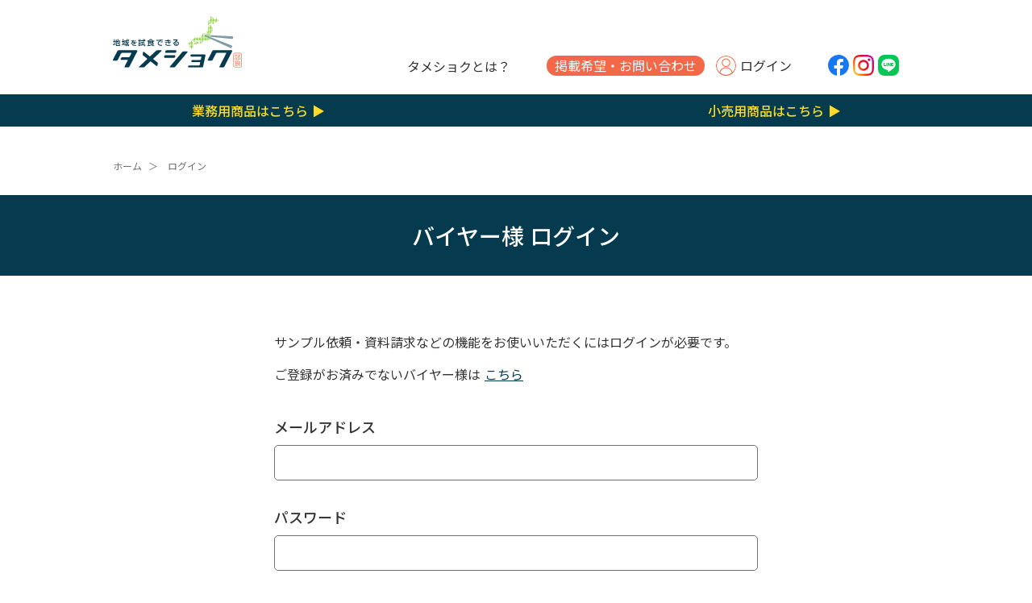

--- FILE ---
content_type: text/html; charset=utf-8
request_url: https://tamesyoku.com/signin
body_size: 9638
content:
<!doctype html>
<html data-n-head-ssr>
  <head >
    <title>タメショク | バイヤー様の「売れる商品」探しをお手伝いするサービス</title><meta data-n-head="ssr" charset="utf-8"><meta data-n-head="ssr" name="viewport" content="width=device-width, initial-scale=1"><meta data-n-head="ssr" data-hid="description" name="description" content="気になる食品を気軽に試食し、お気に入りを発見できるサイトです。地域に眠る「魅力的な商品」を数多く紹介し、バイヤー様の「売れる商品」探しをお手伝いします。食品・食材の仕入れや卸のオンライン商談会・展示会はタメショク（ためしょく）。"><meta data-n-head="ssr" data-hid="og:description" property="og:description" content="気になる食品を気軽に試食し、お気に入りを発見できるサイトです。地域に眠る「魅力的な商品」を数多く紹介し、バイヤー様の「売れる商品」探しをお手伝いします。食品・食材の仕入れや卸のオンライン商談会・展示会はタメショク（ためしょく）。"><meta data-n-head="ssr" data-hid="og:site_name" property="og:site_name" content="タメショク（ためしょく）"><meta data-n-head="ssr" data-hid="og:type" property="og:type" content="website"><meta data-n-head="ssr" data-hid="og:url" property="og:url" content="https://tamesyoku.com"><meta data-n-head="ssr" data-hid="og:title" property="og:title" content="タメショク | バイヤー様の「売れる商品」探しをお手伝いするサービス"><meta data-n-head="ssr" data-hid="og:image" property="og:image" content="https://tamesyoku.com/image/hero.jpg"><link data-n-head="ssr" rel="icon" type="image/x-icon" href="/favicon.ico"><script data-n-head="ssr" src="https://www.googletagmanager.com/gtag/js?id=AW-478410060"></script><script data-n-head="ssr" id="google-ads-script" google-ads-id="AW-478410060" google-ads-conversion-id="HeoSCMHEu_ICEMzqj-QB" src="/js/google_ads.js"></script><script data-n-head="ssr" src="https://www.googletagmanager.com/gtag/js?id=G-HCCEV5MR4C" async></script><link rel="preload" href="/_nuxt/8d6ca3a.js" as="script"><link rel="preload" href="/_nuxt/377f934.js" as="script"><link rel="preload" href="/_nuxt/a838654.js" as="script"><link rel="preload" href="/_nuxt/597059f.js" as="script"><link rel="preload" href="/_nuxt/0788882.js" as="script"><style data-vue-ssr-id="54b08540:0 77863e5e:0 0d8b0c4d:0 53f61d5f:0 389d2268:0 53337dd8:0 b4d6e1c2:0 381cd8c2:0 dbcefb38:0 1fa48a21:0 27b10b32:0 77b343fe:0 7bc35920:0 4eb0ec01:0 2ad8f9c1:0">/*! tailwindcss v3.0.23 | MIT License | https://tailwindcss.com*//*
1. Prevent padding and border from affecting element width. (https://github.com/mozdevs/cssremedy/issues/4)
2. Allow adding a border to an element by just adding a border-width. (https://github.com/tailwindcss/tailwindcss/pull/116)
*/

*,
::before,
::after {
  box-sizing: border-box; /* 1 */
  border-width: 0; /* 2 */
  border-style: solid; /* 2 */
  border-color: #e5e7eb; /* 2 */
}

::before,
::after {
  --tw-content: '';
}

/*
1. Use a consistent sensible line-height in all browsers.
2. Prevent adjustments of font size after orientation changes in iOS.
3. Use a more readable tab size.
4. Use the user's configured `sans` font-family by default.
*/

html {
  line-height: 1.5; /* 1 */
  -webkit-text-size-adjust: 100%; /* 2 */
  -moz-tab-size: 4; /* 3 */
  -o-tab-size: 4;
     tab-size: 4; /* 3 */
  font-family: ui-sans-serif, system-ui, -apple-system, BlinkMacSystemFont, "Segoe UI", Roboto, "Helvetica Neue", Arial, "Noto Sans", sans-serif, "Apple Color Emoji", "Segoe UI Emoji", "Segoe UI Symbol", "Noto Color Emoji"; /* 4 */
}

/*
1. Remove the margin in all browsers.
2. Inherit line-height from `html` so users can set them as a class directly on the `html` element.
*/

body {
  margin: 0; /* 1 */
  line-height: inherit; /* 2 */
}

/*
1. Add the correct height in Firefox.
2. Correct the inheritance of border color in Firefox. (https://bugzilla.mozilla.org/show_bug.cgi?id=190655)
3. Ensure horizontal rules are visible by default.
*/

hr {
  height: 0; /* 1 */
  color: inherit; /* 2 */
  border-top-width: 1px; /* 3 */
}

/*
Add the correct text decoration in Chrome, Edge, and Safari.
*/

abbr:where([title]) {
  -webkit-text-decoration: underline dotted;
          text-decoration: underline dotted;
}

/*
Remove the default font size and weight for headings.
*/

h1,
h2,
h3,
h4,
h5,
h6 {
  font-size: inherit;
  font-weight: inherit;
}

/*
Reset links to optimize for opt-in styling instead of opt-out.
*/

a {
  color: inherit;
  text-decoration: inherit;
}

/*
Add the correct font weight in Edge and Safari.
*/

b,
strong {
  font-weight: bolder;
}

/*
1. Use the user's configured `mono` font family by default.
2. Correct the odd `em` font sizing in all browsers.
*/

code,
kbd,
samp,
pre {
  font-family: ui-monospace, SFMono-Regular, Menlo, Monaco, Consolas, "Liberation Mono", "Courier New", monospace; /* 1 */
  font-size: 1em; /* 2 */
}

/*
Add the correct font size in all browsers.
*/

small {
  font-size: 80%;
}

/*
Prevent `sub` and `sup` elements from affecting the line height in all browsers.
*/

sub,
sup {
  font-size: 75%;
  line-height: 0;
  position: relative;
  vertical-align: baseline;
}

sub {
  bottom: -0.25em;
}

sup {
  top: -0.5em;
}

/*
1. Remove text indentation from table contents in Chrome and Safari. (https://bugs.chromium.org/p/chromium/issues/detail?id=999088, https://bugs.webkit.org/show_bug.cgi?id=201297)
2. Correct table border color inheritance in all Chrome and Safari. (https://bugs.chromium.org/p/chromium/issues/detail?id=935729, https://bugs.webkit.org/show_bug.cgi?id=195016)
3. Remove gaps between table borders by default.
*/

table {
  text-indent: 0; /* 1 */
  border-color: inherit; /* 2 */
  border-collapse: collapse; /* 3 */
}

/*
1. Change the font styles in all browsers.
2. Remove the margin in Firefox and Safari.
3. Remove default padding in all browsers.
*/

button,
input,
optgroup,
select,
textarea {
  font-family: inherit; /* 1 */
  font-size: 100%; /* 1 */
  line-height: inherit; /* 1 */
  color: inherit; /* 1 */
  margin: 0; /* 2 */
  padding: 0; /* 3 */
}

/*
Remove the inheritance of text transform in Edge and Firefox.
*/

button,
select {
  text-transform: none;
}

/*
1. Correct the inability to style clickable types in iOS and Safari.
2. Remove default button styles.
*/

button,
[type='button'],
[type='reset'],
[type='submit'] {
  -webkit-appearance: button; /* 1 */
  background-color: transparent; /* 2 */
  background-image: none; /* 2 */
}

/*
Use the modern Firefox focus style for all focusable elements.
*/

:-moz-focusring {
  outline: auto;
}

/*
Remove the additional `:invalid` styles in Firefox. (https://github.com/mozilla/gecko-dev/blob/2f9eacd9d3d995c937b4251a5557d95d494c9be1/layout/style/res/forms.css#L728-L737)
*/

:-moz-ui-invalid {
  box-shadow: none;
}

/*
Add the correct vertical alignment in Chrome and Firefox.
*/

progress {
  vertical-align: baseline;
}

/*
Correct the cursor style of increment and decrement buttons in Safari.
*/

::-webkit-inner-spin-button,
::-webkit-outer-spin-button {
  height: auto;
}

/*
1. Correct the odd appearance in Chrome and Safari.
2. Correct the outline style in Safari.
*/

[type='search'] {
  -webkit-appearance: textfield; /* 1 */
  outline-offset: -2px; /* 2 */
}

/*
Remove the inner padding in Chrome and Safari on macOS.
*/

::-webkit-search-decoration {
  -webkit-appearance: none;
}

/*
1. Correct the inability to style clickable types in iOS and Safari.
2. Change font properties to `inherit` in Safari.
*/

::-webkit-file-upload-button {
  -webkit-appearance: button; /* 1 */
  font: inherit; /* 2 */
}

/*
Add the correct display in Chrome and Safari.
*/

summary {
  display: list-item;
}

/*
Removes the default spacing and border for appropriate elements.
*/

blockquote,
dl,
dd,
h1,
h2,
h3,
h4,
h5,
h6,
hr,
figure,
p,
pre {
  margin: 0;
}

fieldset {
  margin: 0;
  padding: 0;
}

legend {
  padding: 0;
}

ol,
ul,
menu {
  list-style: none;
  margin: 0;
  padding: 0;
}

/*
Prevent resizing textareas horizontally by default.
*/

textarea {
  resize: vertical;
}

/*
1. Reset the default placeholder opacity in Firefox. (https://github.com/tailwindlabs/tailwindcss/issues/3300)
2. Set the default placeholder color to the user's configured gray 400 color.
*/

input::-moz-placeholder, textarea::-moz-placeholder {
  opacity: 1; /* 1 */
  color: #9ca3af; /* 2 */
}

input:-ms-input-placeholder, textarea:-ms-input-placeholder {
  opacity: 1; /* 1 */
  color: #9ca3af; /* 2 */
}

input::placeholder,
textarea::placeholder {
  opacity: 1; /* 1 */
  color: #9ca3af; /* 2 */
}

/*
Set the default cursor for buttons.
*/

button,
[role="button"] {
  cursor: pointer;
}

/*
Make sure disabled buttons don't get the pointer cursor.
*/
:disabled {
  cursor: default;
}

/*
1. Make replaced elements `display: block` by default. (https://github.com/mozdevs/cssremedy/issues/14)
2. Add `vertical-align: middle` to align replaced elements more sensibly by default. (https://github.com/jensimmons/cssremedy/issues/14#issuecomment-634934210)
   This can trigger a poorly considered lint error in some tools but is included by design.
*/

img,
svg,
video,
canvas,
audio,
iframe,
embed,
object {
  display: block; /* 1 */
  vertical-align: middle; /* 2 */
}

/*
Constrain images and videos to the parent width and preserve their intrinsic aspect ratio. (https://github.com/mozdevs/cssremedy/issues/14)
*/

img,
video {
  max-width: 100%;
  height: auto;
}

/*
Ensure the default browser behavior of the `hidden` attribute.
*/

[hidden] {
  display: none;
}*, ::before, ::after{--tw-translate-x:0;--tw-translate-y:0;--tw-rotate:0;--tw-skew-x:0;--tw-skew-y:0;--tw-scale-x:1;--tw-scale-y:1;--tw-pan-x: ;--tw-pan-y: ;--tw-pinch-zoom: ;--tw-scroll-snap-strictness:proximity;--tw-ordinal: ;--tw-slashed-zero: ;--tw-numeric-figure: ;--tw-numeric-spacing: ;--tw-numeric-fraction: ;--tw-ring-inset: ;--tw-ring-offset-width:0px;--tw-ring-offset-color:#fff;--tw-ring-color:rgb(59 130 246 / 0.5);--tw-ring-offset-shadow:0 0 #0000;--tw-ring-shadow:0 0 #0000;--tw-shadow:0 0 #0000;--tw-shadow-colored:0 0 #0000;--tw-blur: ;--tw-brightness: ;--tw-contrast: ;--tw-grayscale: ;--tw-hue-rotate: ;--tw-invert: ;--tw-saturate: ;--tw-sepia: ;--tw-drop-shadow: ;--tw-backdrop-blur: ;--tw-backdrop-brightness: ;--tw-backdrop-contrast: ;--tw-backdrop-grayscale: ;--tw-backdrop-hue-rotate: ;--tw-backdrop-invert: ;--tw-backdrop-opacity: ;--tw-backdrop-saturate: ;--tw-backdrop-sepia: ;}.container{width:100%;}@media (min-width: 640px){.container{max-width:640px;}}@media (min-width: 768px){.container{max-width:768px;}}@media (min-width: 1024px){.container{max-width:1024px;}}@media (min-width: 1280px){.container{max-width:1280px;}}@media (min-width: 1536px){.container{max-width:1536px;}}.pointer-events-none{pointer-events:none;}.visible{visibility:visible;}.fixed{position:fixed;}.absolute{position:absolute;}.relative{position:relative;}.top-0{top:0px;}.left-0{left:0px;}.top-6{top:1.5rem;}.right-0{right:0px;}.z-50{z-index:50;}.z-20{z-index:20;}.z-10{z-index:10;}.m-8{margin:2rem;}.mx-auto{margin-left:auto;margin-right:auto;}.my-auto{margin-top:auto;margin-bottom:auto;}.my-4{margin-top:1rem;margin-bottom:1rem;}.mt-1{margin-top:0.25rem;}.ml-1{margin-left:0.25rem;}.mb-10{margin-bottom:2.5rem;}.mb-4{margin-bottom:1rem;}.mr-1{margin-right:0.25rem;}.mb-1{margin-bottom:0.25rem;}.mb-2{margin-bottom:0.5rem;}.mr-2{margin-right:0.5rem;}.mt-2{margin-top:0.5rem;}.-mt-4{margin-top:-1rem;}.ml-3{margin-left:0.75rem;}.mb-6{margin-bottom:1.5rem;}.mt-3{margin-top:0.75rem;}.mb-16{margin-bottom:4rem;}.mb-8{margin-bottom:2rem;}.mt-6{margin-top:1.5rem;}.mr-4{margin-right:1rem;}.mt-8{margin-top:2rem;}.ml-auto{margin-left:auto;}.mr-auto{margin-right:auto;}.block{display:block;}.inline-block{display:inline-block;}.inline{display:inline;}.flex{display:flex;}.table{display:table;}.hidden{display:none;}.h-full{height:100%;}.h-24{height:6rem;}.h-56{height:14rem;}.h-8{height:2rem;}.h-screen{height:100vh;}.h-4{height:1rem;}.h-40{height:10rem;}.h-20{height:5rem;}.max-h-full{max-height:100%;}.min-h-screen{min-height:100vh;}.w-full{width:100%;}.w-11\/12{width:91.666667%;}.w-40{width:10rem;}.w-screen{width:100vw;}.w-5\/12{width:41.666667%;}.w-2\/12{width:16.666667%;}.w-4{width:1rem;}.w-1\/2{width:50%;}.w-1\/4{width:25%;}.w-3\/4{width:75%;}.w-48{width:12rem;}.w-1\/12{width:8.333333%;}.w-4\/12{width:33.333333%;}.w-3\/12{width:25%;}.w-10\/12{width:83.333333%;}.w-8\/12{width:66.666667%;}.max-w-2xl{max-width:42rem;}.flex-shrink{flex-shrink:1;}.table-fixed{table-layout:fixed;}.transform{transform:translate(var(--tw-translate-x), var(--tw-translate-y)) rotate(var(--tw-rotate)) skewX(var(--tw-skew-x)) skewY(var(--tw-skew-y)) scaleX(var(--tw-scale-x)) scaleY(var(--tw-scale-y));}.cursor-pointer{cursor:pointer;}.resize{resize:both;}.appearance-none{-webkit-appearance:none;-moz-appearance:none;appearance:none;}.flex-row{flex-direction:row;}.flex-col{flex-direction:column;}.flex-wrap{flex-wrap:wrap;}.items-end{align-items:flex-end;}.items-center{align-items:center;}.justify-start{justify-content:flex-start;}.justify-end{justify-content:flex-end;}.justify-center{justify-content:center;}.justify-between{justify-content:space-between;}.overflow-hidden{overflow:hidden;}.overflow-scroll{overflow:scroll;}.rounded{border-radius:0.25rem;}.rounded-md{border-radius:0.375rem;}.rounded-lg{border-radius:0.5rem;}.border{border-width:1px;}.border-b{border-bottom-width:1px;}.border-b-2{border-bottom-width:2px;}.border-t{border-top-width:1px;}.border-solid{border-style:solid;}.border-dashed{border-style:dashed;}.border-gray-500{--tw-border-opacity:1;border-color:rgb(107 114 128 / var(--tw-border-opacity));}.border-white{--tw-border-opacity:1;border-color:rgb(255 255 255 / var(--tw-border-opacity));}.border-gray-600{--tw-border-opacity:1;border-color:rgb(75 85 99 / var(--tw-border-opacity));}.border-gray-400{--tw-border-opacity:1;border-color:rgb(156 163 175 / var(--tw-border-opacity));}.border-gray-300{--tw-border-opacity:1;border-color:rgb(209 213 219 / var(--tw-border-opacity));}.bg-gray-900{--tw-bg-opacity:1;background-color:rgb(17 24 39 / var(--tw-bg-opacity));}.bg-white{--tw-bg-opacity:1;background-color:rgb(255 255 255 / var(--tw-bg-opacity));}.bg-gray-100{--tw-bg-opacity:1;background-color:rgb(243 244 246 / var(--tw-bg-opacity));}.bg-gray-400{--tw-bg-opacity:1;background-color:rgb(156 163 175 / var(--tw-bg-opacity));}.bg-gray-200{--tw-bg-opacity:1;background-color:rgb(229 231 235 / var(--tw-bg-opacity));}.bg-gray-500{--tw-bg-opacity:1;background-color:rgb(107 114 128 / var(--tw-bg-opacity));}.fill-current{fill:currentColor;}.object-contain{-o-object-fit:contain;object-fit:contain;}.p-2{padding:0.5rem;}.p-3{padding:0.75rem;}.p-6{padding:1.5rem;}.py-4{padding-top:1rem;padding-bottom:1rem;}.px-6{padding-left:1.5rem;padding-right:1.5rem;}.px-8{padding-left:2rem;padding-right:2rem;}.px-2{padding-left:0.5rem;padding-right:0.5rem;}.py-1{padding-top:0.25rem;padding-bottom:0.25rem;}.py-2{padding-top:0.5rem;padding-bottom:0.5rem;}.px-4{padding-left:1rem;padding-right:1rem;}.py-3{padding-top:0.75rem;padding-bottom:0.75rem;}.px-3{padding-left:0.75rem;padding-right:0.75rem;}.pb-3{padding-bottom:0.75rem;}.pt-2{padding-top:0.5rem;}.pt-6{padding-top:1.5rem;}.pb-2{padding-bottom:0.5rem;}.pr-8{padding-right:2rem;}.pr-2{padding-right:0.5rem;}.pb-8{padding-bottom:2rem;}.pt-8{padding-top:2rem;}.pt-4{padding-top:1rem;}.text-left{text-align:left;}.text-center{text-align:center;}.align-middle{vertical-align:middle;}.font-mono{font-family:ui-monospace, SFMono-Regular, Menlo, Monaco, Consolas, "Liberation Mono", "Courier New", monospace;}.text-xs{font-size:0.75rem;line-height:1rem;}.text-xl{font-size:1.25rem;line-height:1.75rem;}.text-lg{font-size:1.125rem;line-height:1.75rem;}.text-sm{font-size:0.875rem;line-height:1.25rem;}.text-2xl{font-size:1.5rem;line-height:2rem;}.font-medium{font-weight:500;}.font-bold{font-weight:700;}.uppercase{text-transform:uppercase;}.leading-8{line-height:2rem;}.leading-tight{line-height:1.25;}.leading-normal{line-height:1.5;}.tracking-wide{letter-spacing:0.025em;}.text-red-500{--tw-text-opacity:1;color:rgb(239 68 68 / var(--tw-text-opacity));}.text-black{--tw-text-opacity:1;color:rgb(0 0 0 / var(--tw-text-opacity));}.text-white{--tw-text-opacity:1;color:rgb(255 255 255 / var(--tw-text-opacity));}.text-gray-600{--tw-text-opacity:1;color:rgb(75 85 99 / var(--tw-text-opacity));}.text-gray-700{--tw-text-opacity:1;color:rgb(55 65 81 / var(--tw-text-opacity));}.text-red-700{--tw-text-opacity:1;color:rgb(185 28 28 / var(--tw-text-opacity));}.text-gray-500{--tw-text-opacity:1;color:rgb(107 114 128 / var(--tw-text-opacity));}.underline{-webkit-text-decoration-line:underline;text-decoration-line:underline;}.placeholder-gray-700::-moz-placeholder{--tw-placeholder-opacity:1;color:rgb(55 65 81 / var(--tw-placeholder-opacity));}.placeholder-gray-700:-ms-input-placeholder{--tw-placeholder-opacity:1;color:rgb(55 65 81 / var(--tw-placeholder-opacity));}.placeholder-gray-700::placeholder{--tw-placeholder-opacity:1;color:rgb(55 65 81 / var(--tw-placeholder-opacity));}.opacity-50{opacity:0.5;}.shadow-lg{--tw-shadow:0 10px 15px -3px rgb(0 0 0 / 0.1), 0 4px 6px -4px rgb(0 0 0 / 0.1);--tw-shadow-colored:0 10px 15px -3px var(--tw-shadow-color), 0 4px 6px -4px var(--tw-shadow-color);box-shadow:0 0 #0000, 0 0 #0000, var(--tw-shadow);box-shadow:var(--tw-ring-offset-shadow, 0 0 #0000), var(--tw-ring-shadow, 0 0 #0000), var(--tw-shadow);}.shadow-md{--tw-shadow:0 4px 6px -1px rgb(0 0 0 / 0.1), 0 2px 4px -2px rgb(0 0 0 / 0.1);--tw-shadow-colored:0 4px 6px -1px var(--tw-shadow-color), 0 2px 4px -2px var(--tw-shadow-color);box-shadow:0 0 #0000, 0 0 #0000, var(--tw-shadow);box-shadow:var(--tw-ring-offset-shadow, 0 0 #0000), var(--tw-ring-shadow, 0 0 #0000), var(--tw-shadow);}.shadow-inner{--tw-shadow:inset 0 2px 4px 0 rgb(0 0 0 / 0.05);--tw-shadow-colored:inset 0 2px 4px 0 var(--tw-shadow-color);box-shadow:0 0 #0000, 0 0 #0000, var(--tw-shadow);box-shadow:var(--tw-ring-offset-shadow, 0 0 #0000), var(--tw-ring-shadow, 0 0 #0000), var(--tw-shadow);}.shadow{--tw-shadow:0 1px 3px 0 rgb(0 0 0 / 0.1), 0 1px 2px -1px rgb(0 0 0 / 0.1);--tw-shadow-colored:0 1px 3px 0 var(--tw-shadow-color), 0 1px 2px -1px var(--tw-shadow-color);box-shadow:0 0 #0000, 0 0 #0000, var(--tw-shadow);box-shadow:var(--tw-ring-offset-shadow, 0 0 #0000), var(--tw-ring-shadow, 0 0 #0000), var(--tw-shadow);}.outline-none{outline:2px solid transparent;outline-offset:2px;}.outline{outline-style:solid;}.blur{--tw-blur:blur(8px);filter:var(--tw-blur) var(--tw-brightness) var(--tw-contrast) var(--tw-grayscale) var(--tw-hue-rotate) var(--tw-invert) var(--tw-saturate) var(--tw-sepia) var(--tw-drop-shadow);}.drop-shadow{--tw-drop-shadow:drop-shadow(0 1px 2px rgb(0 0 0 / 0.1)) drop-shadow(0 1px 1px rgb(0 0 0 / 0.06));filter:var(--tw-blur) var(--tw-brightness) var(--tw-contrast) var(--tw-grayscale) var(--tw-hue-rotate) var(--tw-invert) var(--tw-saturate) var(--tw-sepia) var(--tw-drop-shadow);}.filter{filter:var(--tw-blur) var(--tw-brightness) var(--tw-contrast) var(--tw-grayscale) var(--tw-hue-rotate) var(--tw-invert) var(--tw-saturate) var(--tw-sepia) var(--tw-drop-shadow);}.transition{transition-property:color, background-color, border-color, fill, stroke, opacity, box-shadow, transform, filter, -webkit-text-decoration-color, -webkit-backdrop-filter;transition-property:color, background-color, border-color, text-decoration-color, fill, stroke, opacity, box-shadow, transform, filter, backdrop-filter;transition-property:color, background-color, border-color, text-decoration-color, fill, stroke, opacity, box-shadow, transform, filter, backdrop-filter, -webkit-text-decoration-color, -webkit-backdrop-filter;transition-timing-function:cubic-bezier(0.4, 0, 0.2, 1);transition-duration:150ms;}.ease-out{transition-timing-function:cubic-bezier(0, 0, 0.2, 1);}.hover\:cursor-pointer:hover{cursor:pointer;}.hover\:border-gray-500:hover{--tw-border-opacity:1;border-color:rgb(107 114 128 / var(--tw-border-opacity));}.hover\:bg-gray-700:hover{--tw-bg-opacity:1;background-color:rgb(55 65 81 / var(--tw-bg-opacity));}.hover\:bg-gray-400:hover{--tw-bg-opacity:1;background-color:rgb(156 163 175 / var(--tw-bg-opacity));}.hover\:text-gray-500:hover{--tw-text-opacity:1;color:rgb(107 114 128 / var(--tw-text-opacity));}.hover\:underline:hover{-webkit-text-decoration-line:underline;text-decoration-line:underline;}.hover\:opacity-100:hover{opacity:1;}.hover\:opacity-50:hover{opacity:0.5;}.focus\:border-gray-500:focus{--tw-border-opacity:1;border-color:rgb(107 114 128 / var(--tw-border-opacity));}.focus\:bg-white:focus{--tw-bg-opacity:1;background-color:rgb(255 255 255 / var(--tw-bg-opacity));}.focus\:outline-none:focus{outline:2px solid transparent;outline-offset:2px;}@media (min-width: 768px){.md\:flex{display:flex;}.md\:w-full{width:100%;}.md\:max-w-md{max-width:28rem;}}@media (min-width: 1024px){.lg\:hidden{display:none;}}
html{font-family:"Noto Sans JP","Source Sans Pro",-apple-system,BlinkMacSystemFont,"Segoe UI",Roboto,"Helvetica Neue",Arial,sans-serif;font-size:16px;color:#333;word-spacing:1px;-ms-text-size-adjust:100%;-webkit-text-size-adjust:100%;-moz-osx-font-smoothing:grayscale;-webkit-font-smoothing:antialiased;box-sizing:border-box}a,blockquote,div,h1,h2,h3,h4,h5,h6,li,ol,p,pre,ul{margin:0;padding:0;line-height:inherit;box-sizing:border-box}ol,ul{list-style:none}table{border-collapse:collapse;border-spacing:0}td,th{vertical-align:top;text-align:left}img{border:0;vertical-align:bottom}a{text-decoration:none;word-break:break-word}*,:after,:before{box-sizing:border-box;margin:0;letter-spacing:0}button,button:focus{border:none;cursor:pointer;outline:none;padding:0}
code[class*=language-],pre[class*=language-]{color:#000;background:none;text-shadow:0 1px #fff;font-family:Consolas,Monaco,"Andale Mono","Ubuntu Mono",monospace;font-size:1em;text-align:left;white-space:pre;word-spacing:normal;word-break:normal;word-wrap:normal;line-height:1.5;-moz-tab-size:4;-o-tab-size:4;tab-size:4;-webkit-hyphens:none;-ms-hyphens:none;hyphens:none}code[class*=language-]::-moz-selection,code[class*=language-] ::-moz-selection,pre[class*=language-]::-moz-selection,pre[class*=language-] ::-moz-selection{text-shadow:none;background:#b3d4fc}code[class*=language-]::-moz-selection, code[class*=language-] ::-moz-selection, pre[class*=language-]::-moz-selection, pre[class*=language-] ::-moz-selection{text-shadow:none;background:#b3d4fc}code[class*=language-]::selection,code[class*=language-] ::selection,pre[class*=language-]::selection,pre[class*=language-] ::selection{text-shadow:none;background:#b3d4fc}@media print{code[class*=language-],pre[class*=language-]{text-shadow:none}}pre[class*=language-]{padding:1em;margin:.5em 0;overflow:auto}:not(pre)>code[class*=language-],pre[class*=language-]{background:#f5f2f0}:not(pre)>code[class*=language-]{padding:.1em;border-radius:.3em;white-space:normal}.token.cdata,.token.comment,.token.doctype,.token.prolog{color:#708090}.token.punctuation{color:#999}.token.namespace{opacity:.7}.token.boolean,.token.constant,.token.deleted,.token.number,.token.property,.token.symbol,.token.tag{color:#905}.token.attr-name,.token.builtin,.token.char,.token.inserted,.token.selector,.token.string{color:#690}.language-css .token.string,.style .token.string,.token.entity,.token.operator,.token.url{color:#9a6e3a;background:hsla(0,0%,100%,.5)}.token.atrule,.token.attr-value,.token.keyword{color:#07a}.token.class-name,.token.function{color:#dd4a68}.token.important,.token.regex,.token.variable{color:#e90}.token.bold,.token.important{font-weight:700}.token.italic{font-style:italic}.token.entity{cursor:help}
.nuxt-progress{position:fixed;top:0;left:0;right:0;height:2px;width:0;opacity:1;transition:width .1s,opacity .4s;background-color:#000;z-index:999999}.nuxt-progress.nuxt-progress-notransition{transition:none}.nuxt-progress-failed{background-color:red}
.default-container[data-v-bd459c02]{font-size:16px;display:flex;flex-flow:column;min-height:100vh}.nuxt[data-v-bd459c02]{flex:1;max-width:1000px}@media screen and (max-width:1000px){.nuxt[data-v-bd459c02]{max-width:calc(100vw - 40px)}}
header[data-v-40726f1d]{padding:20px 20px 0;position:relative;width:100%;max-width:1000px;margin:0 auto 40px}.left-content[data-v-40726f1d]{display:flex;justify-content:center;align-items:center;position:absolute;left:0;z-index:10}.logo[data-v-40726f1d]{cursor:pointer;width:160px}@media screen and (max-width:900px){.logo[data-v-40726f1d]{margin-left:10px}}.button[data-v-40726f1d]{margin-right:14px}.user-content[data-v-40726f1d]{display:flex;flex-direction:row;align-items:center}@media screen and (max-width:767px){.user-content .user-name[data-v-40726f1d]{display:none}}.image[data-v-40726f1d]{width:25px;height:25px;border-radius:50%}.image[data-v-40726f1d],.social-icon[data-v-40726f1d]{-o-object-fit:cover;object-fit:cover;margin-right:5px}.social-icon[data-v-40726f1d]{width:26px;height:26px;border-radius:30%}.menu-wrapper[data-v-40726f1d]{display:flex;flex-wrap:wrap;flex-direction:row-reverse;justify-content:flex-start;width:100%;margin-bottom:23px}@media screen and (max-width:767px){.menu-wrapper[data-v-40726f1d]{position:relative;display:block}}.menu[data-v-40726f1d]{display:flex;flex-wrap:wrap;flex-direction:row;justify-content:center;margin-top:10px;align-items:flex-end}.menu li[data-v-40726f1d]{line-height:24px;vertical-align:bottom}.menu li[data-v-40726f1d]:not(:last-child){margin-right:45px}@media screen and (max-width:767px){.menu li[data-v-40726f1d]{font-size:14px}.menu li[data-v-40726f1d]:not(:last-child){margin-right:15px}}.menu-right[data-v-40726f1d]{height:64px;justify-content:flex-end}@media screen and (max-width:767px){.menu-right[data-v-40726f1d]{flex-direction:column;align-items:flex-end;height:auto}.login-row[data-v-40726f1d]{margin-bottom:8px}.login-row p[data-v-40726f1d]{margin-right:17px}.sns-row[data-v-40726f1d]{display:flex;justify-content:flex-end;width:100%}}.sns-icons[data-v-40726f1d]{display:flex;gap:13px}.products-link-wrapper[data-v-40726f1d]{display:flex;justify-content:center;margin-left:calc(50% - 50vw);margin-right:calc(50% - 50vw)}.products-link[data-v-40726f1d]{width:50%;height:40px;text-align:center;background-color:#063a4e;color:#fcdb28;font-size:16px;line-height:40px;font-weight:500;cursor:pointer}.products-link[data-v-40726f1d]:hover{background:#fcdb28;color:#063a4e}
.default[data-v-25e6e561]{padding:2px 10px 3px;border-radius:20px;font-size:16px;line-height:16px;font-weight:400;height:25px}.default[data-v-25e6e561]:hover{opacity:.7}.primary[data-v-25e6e561]{background-color:#f26849}.bg-white[data-v-25e6e561]{background-color:#fff;border:1px solid #f26849;color:#f26849}
.breadcrumbs[data-v-4fc8f9a3]{margin-bottom:27px}.heading[data-v-4fc8f9a3]{margin-bottom:70px}.buyer-signin-container[data-v-4fc8f9a3]{width:100%;max-width:1000px;margin-right:auto;margin-left:auto;padding-bottom:170px}@media screen and (max-width:1000px){.buyer-signin-container[data-v-4fc8f9a3]{width:calc(100vw - 20px)}}.signin-form[data-v-4fc8f9a3]{width:100%;max-width:600px;margin-right:auto;margin-left:auto}.link[data-v-4fc8f9a3]{text-decoration:underline;color:#063a4e}.link[data-v-4fc8f9a3]:hover{color:#3979d0}.submit-button[data-v-4fc8f9a3]{display:block;margin:0 auto;width:400px}@media screen and (max-width:400px){.submit-button[data-v-4fc8f9a3]{width:100%}}
.breadcrumnbs-container[data-v-6796edde]{width:100%;color:#707070;font-size:12px;display:flex;align-items:flex-start}
.heading[data-v-326134a8]{display:block;color:#fff;height:100px;line-height:100px;font-size:28px;font-weight:500;text-align:center;margin-left:calc(50% - 50vw);margin-right:calc(50% - 50vw)}.color-navy[data-v-326134a8]{background-color:#063a4e}.color-orange[data-v-326134a8]{background-color:#f26849}.color-yellow[data-v-326134a8]{background-color:#fcdb28;color:#063a4e}
.label[data-v-4f160003]{margin-bottom:10px}
label[data-v-8ff4a528]{display:block;font-size:18px;line-height:26px;font-weight:500}
input[data-v-329a34b1]{width:100%;border:1px solid #707070;padding:9px 11px;font-size:16px;border-radius:5px}
button[data-v-84d8dbc6]{font-size:17px;line-height:23px;height:37px;padding:4px 10px 6px;font-weight:400;border-radius:20px}button[data-v-84d8dbc6]:hover{opacity:.7}.primary[data-v-84d8dbc6]{background-color:#f26849}.white[data-v-84d8dbc6]{border:2px solid #f26849;color:#f26849}.white[data-v-84d8dbc6]:hover{opacity:1;background-color:#f26849;color:#fff}
footer[data-v-55a907f4]{margin:0 auto;padding-top:30px;display:flex;flex-direction:row;flex-wrap:wrap;width:100%;max-width:1000px;border-top:1px solid #707070;height:350px}@media (max-width:767px){footer[data-v-55a907f4]{flex-direction:column;padding-left:20px;padding-right:20px;height:auto;text-align:center;border:none}}.logo-box[data-v-55a907f4]{display:flex;height:90px;font-size:30px;justify-content:center;width:50%}@media (max-width:767px){.logo-box[data-v-55a907f4]{width:100%;order:3}}.logo-box img[data-v-55a907f4]{height:67px}.menu-box[data-v-55a907f4]{width:25%;padding-top:15.5px}.menu-box .link[data-v-55a907f4]{font-size:15px;line-height:30px}.menu-box .link[data-v-55a907f4]:not(:last-child){margin-bottom:20px}@media (max-width:767px){.menu-box[data-v-55a907f4]{width:100%;margin-bottom:28px}.menu-box .link[data-v-55a907f4]{display:block;width:335px;height:40px;background-color:#063a4e;color:#fff;font-size:18px;line-height:26px;letter-spacing:.36px;font-weight:500;padding:6px 0 8px;margin:0 auto}}.link-box[data-v-55a907f4]{width:25%;padding-top:15.5px}.link-box .link[data-v-55a907f4]{font-size:12px;line-height:30px}@media (max-width:767px){.link-box[data-v-55a907f4]{width:100%;margin-bottom:44px}}.social[data-v-55a907f4]{display:flex;flex-direction:row;justify-content:center;width:100%;gap:25px;margin-top:5px;margin-bottom:40px}.social-icon[data-v-55a907f4]{width:26px;height:26px;border-radius:30%}.copyright[data-v-55a907f4]{display:flex;flex-direction:row;justify-content:center;font-size:11px;margin:8px 0 7px;width:100%;order:4}</style>
  </head>
  <body >
    <div data-server-rendered="true" id="__nuxt"><!----><div id="__layout"><div class="default-container" data-v-bd459c02><header data-v-40726f1d data-v-bd459c02><div class="left-content" data-v-40726f1d><img src="/image/logo.svg" class="logo" data-v-40726f1d></div> <div class="menu-wrapper" data-v-40726f1d><ul class="menu menu-right" data-v-40726f1d><li class="flex login-row" data-v-40726f1d><div class="flex align-center cursor-pointer" data-v-40726f1d><img src="/image/avatar.svg" class="image" data-v-40726f1d> <p class="align-middle" data-v-40726f1d>ログイン</p></div></li> <li class="sns-row" data-v-40726f1d><div class="sns-icons" data-v-40726f1d><a href="https://www.facebook.com/tameshoku2" target="_blank" data-v-40726f1d><img src="/image/facebook_colored.svg" class="social-icon" data-v-40726f1d></a> <a href="https://www.instagram.com/tamesyoku/" target="_blank" data-v-40726f1d><img src="/image/instagram_colored.png" class="social-icon" data-v-40726f1d></a> <a href="https://lin.ee/KZT7OYT" target="_blank" data-v-40726f1d><img src="/image/LINE_icon.png" class="social-icon" data-v-40726f1d></a></div></li></ul> <ul class="menu menu-left" data-v-40726f1d><li data-v-40726f1d><a href="/about" data-v-40726f1d>タメショクとは？</a></li> <li data-v-40726f1d><button type="button" class="button default primary hover:bg-gray-700 text-white focus:outline-none" data-v-25e6e561 data-v-40726f1d>掲載希望・お問い合わせ
        </button></li></ul></div> <div class="products-link-wrapper" data-v-40726f1d><div class="products-link" data-v-40726f1d>
      業務用商品はこちら ▶︎
    </div> <div class="products-link" data-v-40726f1d>
      小売用商品はこちら ▶︎
    </div></div></header> <div class="buyer-signin-container nuxt mx-auto" data-v-4fc8f9a3 data-v-bd459c02><div class="breadcrumnbs-container breadcrumbs" data-v-6796edde data-v-4fc8f9a3><p data-v-6796edde><a href="/" class="nuxt-link-active" data-v-6796edde>ホーム</a></p> <p data-v-6796edde>
      ＞  
    <a href="/signin" aria-current="page" class="nuxt-link-exact-active nuxt-link-active" data-v-6796edde>ログイン</a></p></div> <h1 class="heading heading color-navy" data-v-326134a8 data-v-4fc8f9a3>バイヤー様 ログイン</h1> <span data-v-4fc8f9a3><form class="signin-form" data-v-4fc8f9a3><div class="mb-10" data-v-4fc8f9a3><p class="mb-4" data-v-4fc8f9a3>
          サンプル依頼・資料請求などの機能をお使いいただくにはログインが必要です。
        </p>
        ご登録がお済みでないバイヤー様は
        <a href="/registration" class="link" data-v-4fc8f9a3>こちら</a></div> <div class="mb-8" data-v-4fc8f9a3><div data-v-4f160003 data-v-4fc8f9a3><label for="email" class="label" data-v-8ff4a528 data-v-4f160003>メールアドレス</label> <div data-v-4f160003><input id="email" type="text" autocomplete="on" placeholder="" value="" data-v-329a34b1> <!----></div></div></div> <div class="mb-16" data-v-4fc8f9a3><div data-v-4f160003 data-v-4fc8f9a3><label for="password" class="label" data-v-8ff4a528 data-v-4f160003>パスワード</label> <div data-v-4f160003><input id="password" type="password" autocomplete="on" placeholder="" value="" data-v-329a34b1> <!----></div></div></div> <div class="mb-8" data-v-4fc8f9a3><button type="submit" class="submit-button white" data-v-84d8dbc6 data-v-4fc8f9a3>
          ログインする
        </button></div> <div class="text-center" data-v-4fc8f9a3><a href="/password/request" class="underline" data-v-4fc8f9a3>パスワードをお忘れの方</a></div></form></span></div> <footer data-v-55a907f4 data-v-bd459c02><div class="logo-box" data-v-55a907f4><a href="/" class="nuxt-link-active" data-v-55a907f4><img src="/image/logo.svg" data-v-55a907f4></a></div> <div class="menu-box" data-v-55a907f4><p class="link" data-v-55a907f4><a href="/about" data-v-55a907f4>タメショクとは？</a></p> <p class="link" data-v-55a907f4><a href="/about#sample" data-v-55a907f4>
        サンプル発送について
      </a></p></div> <div class="link-box" data-v-55a907f4><p class="link" data-v-55a907f4><a href="/about#companies" data-v-55a907f4>
        運営会社
      </a></p> <p class="link" data-v-55a907f4><a href="/about#privacy-policy" data-v-55a907f4>
        プライバシーポリシー
      </a></p> <p class="link" data-v-55a907f4><a href="/about#terms" data-v-55a907f4>
        利用規約
      </a></p> <p class="link" data-v-55a907f4><a href="/about#contact" data-v-55a907f4>
        お問い合わせ
      </a></p></div> <div class="social" data-v-55a907f4><a href="https://www.facebook.com/tameshoku2" target="_blank" data-v-55a907f4><img src="/image/facebook_gray.png" class="social-icon" data-v-55a907f4></a> <a href="https://www.instagram.com/tamesyoku/" target="_blank" data-v-55a907f4><img src="/image/instagram_gray.png" class="social-icon" data-v-55a907f4></a></div> <div class="copyright" data-v-55a907f4><small data-v-55a907f4>© 2021 KP Creations Co.,Ltd. All Rights Reserved.</small></div></footer></div></div></div><script>window.__NUXT__=(function(a,b){return {layout:"buyer\u002Fdefault",data:[{}],fetch:{},error:b,state:{loading:a,isAuthenticatedBuyer:a,buyerProfile:void 0,locationAfterBuyerSignin:{},isAuthenticatedSupplier:a,supplierProfile:{},email:""},serverRendered:true,routePath:"\u002Fsignin",config:{googleAnalytics:{id:"UA-189162110-1"},_app:{basePath:"\u002F",assetsPath:"\u002F_nuxt\u002F",cdnURL:b}}}}(false,null));</script><script src="/_nuxt/8d6ca3a.js" defer></script><script src="/_nuxt/0788882.js" defer></script><script src="/_nuxt/377f934.js" defer></script><script src="/_nuxt/a838654.js" defer></script><script src="/_nuxt/597059f.js" defer></script>
  </body>
</html>


--- FILE ---
content_type: application/javascript; charset=UTF-8
request_url: https://tamesyoku.com/_nuxt/597059f.js
body_size: 27030
content:
(window.webpackJsonp=window.webpackJsonp||[]).push([[7],{0:function(t,e,n){"use strict";n.d(e,"k",(function(){return y})),n.d(e,"m",(function(){return w})),n.d(e,"l",(function(){return O})),n.d(e,"e",(function(){return _})),n.d(e,"b",(function(){return j})),n.d(e,"s",(function(){return k})),n.d(e,"g",(function(){return C})),n.d(e,"h",(function(){return $})),n.d(e,"d",(function(){return P})),n.d(e,"r",(function(){return S})),n.d(e,"j",(function(){return A})),n.d(e,"t",(function(){return R})),n.d(e,"o",(function(){return T})),n.d(e,"q",(function(){return z})),n.d(e,"f",(function(){return L})),n.d(e,"c",(function(){return I})),n.d(e,"i",(function(){return N})),n.d(e,"p",(function(){return F})),n.d(e,"a",(function(){return W})),n.d(e,"v",(function(){return J})),n.d(e,"n",(function(){return G})),n.d(e,"u",(function(){return Q}));n(46),n(34),n(62),n(67),n(55),n(27),n(56);var r=n(26),o=n(11),c=n(17),l=n(33),f=(n(59),n(12),n(35),n(272),n(21),n(60),n(50),n(29),n(30),n(37),n(51),n(22),n(61),n(90),n(157),n(206),n(63),n(78),n(303),n(43),n(81),n(1)),d=n(48);function h(object,t){var e=Object.keys(object);if(Object.getOwnPropertySymbols){var n=Object.getOwnPropertySymbols(object);t&&(n=n.filter((function(t){return Object.getOwnPropertyDescriptor(object,t).enumerable}))),e.push.apply(e,n)}return e}function m(t){for(var i=1;i<arguments.length;i++){var source=null!=arguments[i]?arguments[i]:{};i%2?h(Object(source),!0).forEach((function(e){Object(c.a)(t,e,source[e])})):Object.getOwnPropertyDescriptors?Object.defineProperties(t,Object.getOwnPropertyDescriptors(source)):h(Object(source)).forEach((function(e){Object.defineProperty(t,e,Object.getOwnPropertyDescriptor(source,e))}))}return t}function v(t,e){var n="undefined"!=typeof Symbol&&t[Symbol.iterator]||t["@@iterator"];if(!n){if(Array.isArray(t)||(n=function(t,e){if(!t)return;if("string"==typeof t)return x(t,e);var n=Object.prototype.toString.call(t).slice(8,-1);"Object"===n&&t.constructor&&(n=t.constructor.name);if("Map"===n||"Set"===n)return Array.from(t);if("Arguments"===n||/^(?:Ui|I)nt(?:8|16|32)(?:Clamped)?Array$/.test(n))return x(t,e)}(t))||e&&t&&"number"==typeof t.length){n&&(t=n);var i=0,r=function(){};return{s:r,n:function(){return i>=t.length?{done:!0}:{done:!1,value:t[i++]}},e:function(t){throw t},f:r}}throw new TypeError("Invalid attempt to iterate non-iterable instance.\nIn order to be iterable, non-array objects must have a [Symbol.iterator]() method.")}var o,c=!0,l=!1;return{s:function(){n=n.call(t)},n:function(){var t=n.next();return c=t.done,t},e:function(t){l=!0,o=t},f:function(){try{c||null==n.return||n.return()}finally{if(l)throw o}}}}function x(t,e){(null==e||e>t.length)&&(e=t.length);for(var i=0,n=new Array(e);i<e;i++)n[i]=t[i];return n}function y(t){f.default.config.errorHandler&&f.default.config.errorHandler(t)}function w(t){return t.then((function(t){return t.default||t}))}function O(t){return t.$options&&"function"==typeof t.$options.fetch&&!t.$options.fetch.length}function _(t){var e,n=arguments.length>1&&void 0!==arguments[1]?arguments[1]:[],r=t.$children||[],o=v(r);try{for(o.s();!(e=o.n()).done;){var c=e.value;c.$fetch?n.push(c):c.$children&&_(c,n)}}catch(t){o.e(t)}finally{o.f()}return n}function j(t,e){if(e||!t.options.__hasNuxtData){var n=t.options._originDataFn||t.options.data||function(){return{}};t.options._originDataFn=n,t.options.data=function(){var data=n.call(this,this);return this.$ssrContext&&(e=this.$ssrContext.asyncData[t.cid]),m(m({},data),e)},t.options.__hasNuxtData=!0,t._Ctor&&t._Ctor.options&&(t._Ctor.options.data=t.options.data)}}function k(t){return t.options&&t._Ctor===t||(t.options?(t._Ctor=t,t.extendOptions=t.options):(t=f.default.extend(t))._Ctor=t,!t.options.name&&t.options.__file&&(t.options.name=t.options.__file)),t}function C(t){var e=arguments.length>1&&void 0!==arguments[1]&&arguments[1],n=arguments.length>2&&void 0!==arguments[2]?arguments[2]:"components";return Array.prototype.concat.apply([],t.matched.map((function(t,r){return Object.keys(t[n]).map((function(o){return e&&e.push(r),t[n][o]}))})))}function $(t){var e=arguments.length>1&&void 0!==arguments[1]&&arguments[1];return C(t,e,"instances")}function P(t,e){return Array.prototype.concat.apply([],t.matched.map((function(t,n){return Object.keys(t.components).reduce((function(r,o){return t.components[o]?r.push(e(t.components[o],t.instances[o],t,o,n)):delete t.components[o],r}),[])})))}function S(t,e){return Promise.all(P(t,function(){var t=Object(o.a)(regeneratorRuntime.mark((function t(n,r,o,c){var l,f;return regeneratorRuntime.wrap((function(t){for(;;)switch(t.prev=t.next){case 0:if("function"!=typeof n||n.options){t.next=11;break}return t.prev=1,t.next=4,n();case 4:n=t.sent,t.next=11;break;case 7:throw t.prev=7,t.t0=t.catch(1),t.t0&&"ChunkLoadError"===t.t0.name&&"undefined"!=typeof window&&window.sessionStorage&&(l=Date.now(),(!(f=parseInt(window.sessionStorage.getItem("nuxt-reload")))||f+6e4<l)&&(window.sessionStorage.setItem("nuxt-reload",l),window.location.reload(!0))),t.t0;case 11:return o.components[c]=n=k(n),t.abrupt("return","function"==typeof e?e(n,r,o,c):n);case 13:case"end":return t.stop()}}),t,null,[[1,7]])})));return function(e,n,r,o){return t.apply(this,arguments)}}()))}function A(t){return E.apply(this,arguments)}function E(){return(E=Object(o.a)(regeneratorRuntime.mark((function t(e){return regeneratorRuntime.wrap((function(t){for(;;)switch(t.prev=t.next){case 0:if(e){t.next=2;break}return t.abrupt("return");case 2:return t.next=4,S(e);case 4:return t.abrupt("return",m(m({},e),{},{meta:C(e).map((function(t,n){return m(m({},t.options.meta),(e.matched[n]||{}).meta)}))}));case 5:case"end":return t.stop()}}),t)})))).apply(this,arguments)}function R(t,e){return M.apply(this,arguments)}function M(){return(M=Object(o.a)(regeneratorRuntime.mark((function t(e,n){var o,c,f,h;return regeneratorRuntime.wrap((function(t){for(;;)switch(t.prev=t.next){case 0:return e.context||(e.context={isStatic:!1,isDev:!1,isHMR:!1,app:e,store:e.store,payload:n.payload,error:n.error,base:e.router.options.base,env:{apiHostUrl:"https://api.tamesyoku.com",baseUrl:"https://tamesyoku.com",staticUrl:"https://kp-shodan-prd.s3-ap-northeast-1.amazonaws.com/static"}},n.req&&(e.context.req=n.req),n.res&&(e.context.res=n.res),n.ssrContext&&(e.context.ssrContext=n.ssrContext),e.context.redirect=function(t,path,n){if(t){e.context._redirected=!0;var o=Object(r.a)(path);if("number"==typeof t||"undefined"!==o&&"object"!==o||(n=path||{},path=t,o=Object(r.a)(path),t=302),"object"===o&&(path=e.router.resolve(path).route.fullPath),!/(^[.]{1,2}\/)|(^\/(?!\/))/.test(path))throw path=Object(d.d)(path,n),window.location.replace(path),new Error("ERR_REDIRECT");e.context.next({path:path,query:n,status:t})}},e.context.nuxtState=window.__NUXT__),t.next=3,Promise.all([A(n.route),A(n.from)]);case 3:o=t.sent,c=Object(l.a)(o,2),f=c[0],h=c[1],n.route&&(e.context.route=f),n.from&&(e.context.from=h),e.context.next=n.next,e.context._redirected=!1,e.context._errored=!1,e.context.isHMR=!1,e.context.params=e.context.route.params||{},e.context.query=e.context.route.query||{};case 15:case"end":return t.stop()}}),t)})))).apply(this,arguments)}function T(t,e){return!t.length||e._redirected||e._errored?Promise.resolve():z(t[0],e).then((function(){return T(t.slice(1),e)}))}function z(t,e){var n;return(n=2===t.length?new Promise((function(n){t(e,(function(t,data){t&&e.error(t),n(data=data||{})}))})):t(e))&&n instanceof Promise&&"function"==typeof n.then?n:Promise.resolve(n)}function L(base,t){if("hash"===t)return window.location.hash.replace(/^#\//,"");base=decodeURI(base).slice(0,-1);var path=decodeURI(window.location.pathname);base&&path.startsWith(base)&&(path=path.slice(base.length));var e=(path||"/")+window.location.search+window.location.hash;return Object(d.c)(e)}function I(t,e){return function(t,e){for(var n=new Array(t.length),i=0;i<t.length;i++)"object"===Object(r.a)(t[i])&&(n[i]=new RegExp("^(?:"+t[i].pattern+")$",K(e)));return function(e,r){for(var path="",data=e||{},o=(r||{}).pretty?D:encodeURIComponent,c=0;c<t.length;c++){var l=t[c];if("string"!=typeof l){var f=data[l.name||"pathMatch"],d=void 0;if(null==f){if(l.optional){l.partial&&(path+=l.prefix);continue}throw new TypeError('Expected "'+l.name+'" to be defined')}if(Array.isArray(f)){if(!l.repeat)throw new TypeError('Expected "'+l.name+'" to not repeat, but received `'+JSON.stringify(f)+"`");if(0===f.length){if(l.optional)continue;throw new TypeError('Expected "'+l.name+'" to not be empty')}for(var h=0;h<f.length;h++){if(d=o(f[h]),!n[c].test(d))throw new TypeError('Expected all "'+l.name+'" to match "'+l.pattern+'", but received `'+JSON.stringify(d)+"`");path+=(0===h?l.prefix:l.delimiter)+d}}else{if(d=l.asterisk?U(f):o(f),!n[c].test(d))throw new TypeError('Expected "'+l.name+'" to match "'+l.pattern+'", but received "'+d+'"');path+=l.prefix+d}}else path+=l}return path}}(function(t,e){var n,r=[],o=0,c=0,path="",l=e&&e.delimiter||"/";for(;null!=(n=B.exec(t));){var f=n[0],d=n[1],h=n.index;if(path+=t.slice(c,h),c=h+f.length,d)path+=d[1];else{var m=t[c],v=n[2],x=n[3],y=n[4],w=n[5],O=n[6],_=n[7];path&&(r.push(path),path="");var j=null!=v&&null!=m&&m!==v,k="+"===O||"*"===O,C="?"===O||"*"===O,$=n[2]||l,pattern=y||w;r.push({name:x||o++,prefix:v||"",delimiter:$,optional:C,repeat:k,partial:j,asterisk:Boolean(_),pattern:pattern?V(pattern):_?".*":"[^"+H($)+"]+?"})}}c<t.length&&(path+=t.substr(c));path&&r.push(path);return r}(t,e),e)}function N(t,e){var n={},r=m(m({},t),e);for(var o in r)String(t[o])!==String(e[o])&&(n[o]=!0);return n}function F(t){var e;if(t.message||"string"==typeof t)e=t.message||t;else try{e=JSON.stringify(t,null,2)}catch(n){e="[".concat(t.constructor.name,"]")}return m(m({},t),{},{message:e,statusCode:t.statusCode||t.status||t.response&&t.response.status||500})}window.onNuxtReadyCbs=[],window.onNuxtReady=function(t){window.onNuxtReadyCbs.push(t)};var B=new RegExp(["(\\\\.)","([\\/.])?(?:(?:\\:(\\w+)(?:\\(((?:\\\\.|[^\\\\()])+)\\))?|\\(((?:\\\\.|[^\\\\()])+)\\))([+*?])?|(\\*))"].join("|"),"g");function D(t,e){var n=e?/[?#]/g:/[/?#]/g;return encodeURI(t).replace(n,(function(t){return"%"+t.charCodeAt(0).toString(16).toUpperCase()}))}function U(t){return D(t,!0)}function H(t){return t.replace(/([.+*?=^!:${}()[\]|/\\])/g,"\\$1")}function V(t){return t.replace(/([=!:$/()])/g,"\\$1")}function K(t){return t&&t.sensitive?"":"i"}function W(t,e,n){t.$options[e]||(t.$options[e]=[]),t.$options[e].includes(n)||t.$options[e].push(n)}var J=d.b,G=(d.e,d.a);function Q(t){try{window.history.scrollRestoration=t}catch(t){}}},10:function(t,e,n){"use strict";n.d(e,"d",(function(){return h})),n.d(e,"i",(function(){return m})),n.d(e,"l",(function(){return v})),n.d(e,"a",(function(){return x})),n.d(e,"e",(function(){return y})),n.d(e,"f",(function(){return w})),n.d(e,"j",(function(){return O})),n.d(e,"m",(function(){return _})),n.d(e,"n",(function(){return j})),n.d(e,"b",(function(){return k})),n.d(e,"g",(function(){return C})),n.d(e,"h",(function(){return $})),n.d(e,"k",(function(){return P})),n.d(e,"o",(function(){return S})),n.d(e,"p",(function(){return A})),n.d(e,"c",(function(){return E}));n(12),n(63),n(21),n(47);var r=n(58),o="ADMIN_ACCESS_TOKEN",c="BUYER_ACCESS_TOKEN",l="BUYER_PROFILE",f="SUPPLIER_ACCESS_TOKEN",d="SUPPLIER_PROFILE",h=function(t,e){return R(t,e).get(o)},m=function(t,e){return!!h(t,e)},v=function(t){(new r.a).set(o,t)},x=function(t,e){R(t,e).remove(o)},y=function(t,e){return R(t,e).get(c)},w=function(t,e){return R(t,e).get(l)},O=function(t,e){return!!y(t,e)},_=function(t){(new r.a).set(c,t)},j=function(t){(new r.a).set(l,t)},k=function(t,e){var n=R(t,e);n.remove(f),n.remove(c),n.remove(l)},C=function(t,e){return R(t,e).get(f)},$=function(t,e){return R(t,e).get(d)},P=function(t,e){return!!C(t,e)},S=function(t){(new r.a).set(f,t,{path:"/"})},A=function(t){(new r.a).set(d,t,{path:"/"})},E=function(t,e){var n=R(t,e);n.remove(f,{path:"/"}),n.remove(d,{path:"/"})},R=function(t,e){return new r.a}},123:function(t,e,n){"use strict";(function(t){var r=n(1);e.a=r.default.extend({name:"NavigationFooter",computed:{sctlUrl:function(){return"".concat(t.env.supplierUrl,"/sctl")}},methods:{toTerms:function(){var t=this.$router.resolve({path:"/privacypolicy"});window.open(t.href,"_blank")}}})}).call(this,n(97))},124:function(t,e,n){"use strict";(function(t){var r=n(1);e.a=r.default.extend({name:"NavigationFooter",computed:{sctlUrl:function(){return"".concat(t.env.supplierUrl,"/sctl")}},methods:{toTerms:function(){var t=this.$router.resolve({path:"/privacypolicy"});window.open(t.href,"_blank")}}})}).call(this,n(97))},128:function(t,e,n){"use strict";n.r(e);var r=n(1),o=n(10),c=n(169),l=r.default.extend({components:{SmallButton:c.default},computed:{isAuthenticated:function(){return this.$store.getters.isAuthenticatedBuyer},profile:function(){return this.$store.getters.buyerProfile}},methods:{signout:function(){Object(o.b)(),this.$accessor.setAuthenticatedBuyer(!1),this.$router.push({name:"buyer"})}}}),f=(n(327),n(6)),component=Object(f.a)(l,(function(){var t=this,e=t.$createElement,n=t._self._c||e;return n("header",[n("div",{staticClass:"left-content"},[n("img",{staticClass:"logo",attrs:{src:"/image/logo.svg"},on:{click:function(e){return t.$router.push({path:"/"})}}})]),t._v(" "),n("div",{staticClass:"menu-wrapper"},[n("ul",{staticClass:"menu menu-right"},[t.isAuthenticated?n("li",{staticClass:"user-content login-row"},[n("small-button",{staticClass:"button bg-white",on:{click:t.signout}},[t._v("ログアウト")]),t._v(" "),n("img",{staticClass:"image",attrs:{src:"/image/avatar.svg"}}),t._v(" "),n("span",{staticClass:"user-name"},[t._v(t._s(t.profile.name))])],1):n("li",{staticClass:"flex login-row"},[n("div",{staticClass:"flex align-center cursor-pointer",on:{click:function(e){return t.$router.push({name:"buyer-signin"})}}},[n("img",{staticClass:"image",attrs:{src:"/image/avatar.svg"}}),t._v(" "),n("p",{staticClass:"align-middle"},[t._v("ログイン")])])]),t._v(" "),t._m(0)]),t._v(" "),n("ul",{staticClass:"menu menu-left"},[n("li",[n("nuxt-link",{attrs:{to:{name:"buyer-about"}}},[t._v("タメショクとは？")])],1),t._v(" "),n("li",[n("small-button",{staticClass:"button",on:{click:function(e){return t.$router.push({name:"supplier-contact"})}}},[t._v("掲載希望・お問い合わせ\n        ")])],1)])]),t._v(" "),n("div",{staticClass:"products-link-wrapper"},[n("div",{staticClass:"products-link",on:{click:function(e){return t.$router.push({name:"buyer-products-for-business"})}}},[t._v("\n      業務用商品はこちら ▶︎\n    ")]),t._v(" "),n("div",{staticClass:"products-link",on:{click:function(e){return t.$router.push({name:"buyer-products-for-retail"})}}},[t._v("\n      小売用商品はこちら ▶︎\n    ")])])])}),[function(){var t=this,e=t.$createElement,n=t._self._c||e;return n("li",{staticClass:"sns-row"},[n("div",{staticClass:"sns-icons"},[n("a",{attrs:{href:"https://www.facebook.com/tameshoku2",target:"_blank"}},[n("img",{staticClass:"social-icon",attrs:{src:"/image/facebook_colored.svg"}})]),t._v(" "),n("a",{attrs:{href:"https://www.instagram.com/tamesyoku/",target:"_blank"}},[n("img",{staticClass:"social-icon",attrs:{src:"/image/instagram_colored.png"}})]),t._v(" "),n("a",{attrs:{href:"https://lin.ee/KZT7OYT",target:"_blank"}},[n("img",{staticClass:"social-icon",attrs:{src:"/image/LINE_icon.png"}})])])])}],!1,null,"40726f1d",null);e.default=component.exports},129:function(t,e,n){"use strict";n.r(e);var r=n(123).a,o=(n(329),n(6)),component=Object(o.a)(r,(function(){var t=this,e=t.$createElement,n=t._self._c||e;return n("footer",[n("div",{staticClass:"logo-box"},[n("nuxt-link",{attrs:{to:{name:"buyer"}}},[n("img",{attrs:{src:"/image/logo.svg"}})])],1),t._v(" "),n("div",{staticClass:"menu-box"},[n("p",{staticClass:"link"},[n("nuxt-link",{attrs:{to:{name:"buyer-about"}}},[t._v("タメショクとは？")])],1),t._v(" "),n("p",{staticClass:"link"},[n("nuxt-link",{attrs:{to:{name:"buyer-about",hash:"#sample"}}},[t._v("\n        サンプル発送について\n      ")])],1)]),t._v(" "),n("div",{staticClass:"link-box"},[n("p",{staticClass:"link"},[n("nuxt-link",{attrs:{to:{name:"buyer-about",hash:"#companies"}}},[t._v("\n        運営会社\n      ")])],1),t._v(" "),n("p",{staticClass:"link"},[n("nuxt-link",{attrs:{to:{name:"buyer-about",hash:"#privacy-policy"}}},[t._v("\n        プライバシーポリシー\n      ")])],1),t._v(" "),n("p",{staticClass:"link"},[n("nuxt-link",{attrs:{to:{name:"buyer-about",hash:"#terms"}}},[t._v("\n        利用規約\n      ")])],1),t._v(" "),n("p",{staticClass:"link"},[n("nuxt-link",{attrs:{to:{name:"buyer-about",hash:"#contact"}}},[t._v("\n        お問い合わせ\n      ")])],1)]),t._v(" "),t._m(0),t._v(" "),t._m(1)])}),[function(){var t=this,e=t.$createElement,n=t._self._c||e;return n("div",{staticClass:"social"},[n("a",{attrs:{href:"https://www.facebook.com/tameshoku2",target:"_blank"}},[n("img",{staticClass:"social-icon",attrs:{src:"/image/facebook_gray.png"}})]),t._v(" "),n("a",{attrs:{href:"https://www.instagram.com/tamesyoku/",target:"_blank"}},[n("img",{staticClass:"social-icon",attrs:{src:"/image/instagram_gray.png"}})])])},function(){var t=this,e=t.$createElement,n=t._self._c||e;return n("div",{staticClass:"copyright"},[n("small",[t._v("© 2021 KP Creations Co.,Ltd. All Rights Reserved.")])])}],!1,null,"55a907f4",null);e.default=component.exports},132:function(t,e,n){"use strict";n(118),n(12),n(27),n(43),n(81),n(50),n(35),n(51),n(21),n(46),n(30),n(22),n(34),n(62),n(67),n(37);var r=n(1);function o(t,e){var n="undefined"!=typeof Symbol&&t[Symbol.iterator]||t["@@iterator"];if(!n){if(Array.isArray(t)||(n=function(t,e){if(!t)return;if("string"==typeof t)return c(t,e);var n=Object.prototype.toString.call(t).slice(8,-1);"Object"===n&&t.constructor&&(n=t.constructor.name);if("Map"===n||"Set"===n)return Array.from(t);if("Arguments"===n||/^(?:Ui|I)nt(?:8|16|32)(?:Clamped)?Array$/.test(n))return c(t,e)}(t))||e&&t&&"number"==typeof t.length){n&&(t=n);var i=0,r=function(){};return{s:r,n:function(){return i>=t.length?{done:!0}:{done:!1,value:t[i++]}},e:function(t){throw t},f:r}}throw new TypeError("Invalid attempt to iterate non-iterable instance.\nIn order to be iterable, non-array objects must have a [Symbol.iterator]() method.")}var o,l=!0,f=!1;return{s:function(){n=n.call(t)},n:function(){var t=n.next();return l=t.done,t},e:function(t){f=!0,o=t},f:function(){try{l||null==n.return||n.return()}finally{if(f)throw o}}}}function c(t,e){(null==e||e>t.length)&&(e=t.length);for(var i=0,n=new Array(e);i<e;i++)n[i]=t[i];return n}var l=window.requestIdleCallback||function(t){var e=Date.now();return setTimeout((function(){t({didTimeout:!1,timeRemaining:function(){return Math.max(0,50-(Date.now()-e))}})}),1)},f=window.cancelIdleCallback||function(t){clearTimeout(t)},d=window.IntersectionObserver&&new window.IntersectionObserver((function(t){t.forEach((function(t){var e=t.intersectionRatio,link=t.target;e<=0||!link.__prefetch||link.__prefetch()}))}));e.a={name:"NuxtLink",extends:r.default.component("RouterLink"),props:{prefetch:{type:Boolean,default:!0},noPrefetch:{type:Boolean,default:!1}},mounted:function(){this.prefetch&&!this.noPrefetch&&(this.handleId=l(this.observe,{timeout:2e3}))},beforeDestroy:function(){f(this.handleId),this.__observed&&(d.unobserve(this.$el),delete this.$el.__prefetch)},methods:{observe:function(){d&&this.shouldPrefetch()&&(this.$el.__prefetch=this.prefetchLink.bind(this),d.observe(this.$el),this.__observed=!0)},shouldPrefetch:function(){return this.getPrefetchComponents().length>0},canPrefetch:function(){var t=navigator.connection;return!(this.$nuxt.isOffline||t&&((t.effectiveType||"").includes("2g")||t.saveData))},getPrefetchComponents:function(){return this.$router.resolve(this.to,this.$route,this.append).resolved.matched.map((function(t){return t.components.default})).filter((function(t){return"function"==typeof t&&!t.options&&!t.__prefetched}))},prefetchLink:function(){if(this.canPrefetch()){d.unobserve(this.$el);var t,e=o(this.getPrefetchComponents());try{for(e.s();!(t=e.n()).done;){var n=t.value,r=n();r instanceof Promise&&r.catch((function(){})),n.__prefetched=!0}}catch(t){e.e(t)}finally{e.f()}}}}}},164:function(t,e,n){"use strict";var r={};r["admin/auth"]=n(297),r["admin/auth"]=r["admin/auth"].default||r["admin/auth"],r["buyer/auth"]=n(298),r["buyer/auth"]=r["buyer/auth"].default||r["buyer/auth"],r["supplier/auth"]=n(299),r["supplier/auth"]=r["supplier/auth"].default||r["supplier/auth"],e.a=r},169:function(t,e,n){"use strict";n.r(e);n(133);var r=n(1).default.extend({props:{fixedWidth:{type:Number,required:!1,default:null},type:{type:String,required:!1,default:"button"},className:{type:String,required:!1,default:""}},computed:{classes:function(){return"white"===this.className?"bg-white text-gray-600 border border-solid border-gray-600 hover:text-gray-500 hover:border-gray-500 outline-none":"bg-white"===this.className?"default bg-white focus:outline-none":"default primary hover:bg-gray-700 text-white focus:outline-none"}}}),o=(n(325),n(6)),component=Object(o.a)(r,(function(){var t=this,e=t.$createElement;return(t._self._c||e)("button",{class:t.classes,style:t.fixedWidth?"width: "+t.fixedWidth+"px":"",attrs:{type:t.type},on:{click:function(e){return t.$emit("click")}}},[t._t("default")],2)}),[],!1,null,"25e6e561",null);e.default=component.exports},170:function(t,e,n){"use strict";n.r(e);n(133);var r=n(1).default.extend({props:{fixedWidth:{type:Number,required:!1,default:null},type:{type:String,required:!1,default:"button"},className:{type:String,required:!1,default:""}},computed:{classes:function(){return"white"===this.className?"white":"primary text-white"}}}),o=(n(309),n(6)),component=Object(o.a)(r,(function(){var t=this,e=t.$createElement;return(t._self._c||e)("button",{class:t.classes,style:t.fixedWidth?"width: "+t.fixedWidth+"px":"",attrs:{type:t.type},on:{click:function(e){return t.$emit("click")}}},[t._t("default")],2)}),[],!1,null,"84d8dbc6",null);e.default=component.exports},212:function(t,e,n){var content=n(310);content.__esModule&&(content=content.default),"string"==typeof content&&(content=[[t.i,content,""]]),content.locals&&(t.exports=content.locals);(0,n(19).default)("4eb0ec01",content,!0,{sourceMap:!1})},213:function(t,e,n){var content=n(312);content.__esModule&&(content=content.default),"string"==typeof content&&(content=[[t.i,content,""]]),content.locals&&(t.exports=content.locals);(0,n(19).default)("f129b5e2",content,!0,{sourceMap:!1})},214:function(t,e,n){var content=n(314);content.__esModule&&(content=content.default),"string"==typeof content&&(content=[[t.i,content,""]]),content.locals&&(t.exports=content.locals);(0,n(19).default)("53f61d5f",content,!0,{sourceMap:!1})},215:function(t,e,n){var content=n(322);content.__esModule&&(content=content.default),"string"==typeof content&&(content=[[t.i,content,""]]),content.locals&&(t.exports=content.locals);(0,n(19).default)("6cd1e54b",content,!0,{sourceMap:!1})},216:function(t,e,n){var content=n(324);content.__esModule&&(content=content.default),"string"==typeof content&&(content=[[t.i,content,""]]),content.locals&&(t.exports=content.locals);(0,n(19).default)("19fbb322",content,!0,{sourceMap:!1})},217:function(t,e,n){var content=n(326);content.__esModule&&(content=content.default),"string"==typeof content&&(content=[[t.i,content,""]]),content.locals&&(t.exports=content.locals);(0,n(19).default)("b4d6e1c2",content,!0,{sourceMap:!1})},218:function(t,e,n){var content=n(328);content.__esModule&&(content=content.default),"string"==typeof content&&(content=[[t.i,content,""]]),content.locals&&(t.exports=content.locals);(0,n(19).default)("53337dd8",content,!0,{sourceMap:!1})},219:function(t,e,n){var content=n(330);content.__esModule&&(content=content.default),"string"==typeof content&&(content=[[t.i,content,""]]),content.locals&&(t.exports=content.locals);(0,n(19).default)("2ad8f9c1",content,!0,{sourceMap:!1})},220:function(t,e,n){var content=n(332);content.__esModule&&(content=content.default),"string"==typeof content&&(content=[[t.i,content,""]]),content.locals&&(t.exports=content.locals);(0,n(19).default)("389d2268",content,!0,{sourceMap:!1})},221:function(t,e,n){var content=n(334);content.__esModule&&(content=content.default),"string"==typeof content&&(content=[[t.i,content,""]]),content.locals&&(t.exports=content.locals);(0,n(19).default)("1239d49d",content,!0,{sourceMap:!1})},222:function(t,e,n){var content=n(336);content.__esModule&&(content=content.default),"string"==typeof content&&(content=[[t.i,content,""]]),content.locals&&(t.exports=content.locals);(0,n(19).default)("bcf6adf2",content,!0,{sourceMap:!1})},223:function(t,e,n){var content=n(338);content.__esModule&&(content=content.default),"string"==typeof content&&(content=[[t.i,content,""]]),content.locals&&(t.exports=content.locals);(0,n(19).default)("7f3c6804",content,!0,{sourceMap:!1})},224:function(t,e,n){var content=n(340);content.__esModule&&(content=content.default),"string"==typeof content&&(content=[[t.i,content,""]]),content.locals&&(t.exports=content.locals);(0,n(19).default)("25a6af96",content,!0,{sourceMap:!1})},225:function(t,e,n){var content=n(342);content.__esModule&&(content=content.default),"string"==typeof content&&(content=[[t.i,content,""]]),content.locals&&(t.exports=content.locals);(0,n(19).default)("04bade24",content,!0,{sourceMap:!1})},256:function(t,e){},263:function(t,e,n){"use strict";var r=n(11),o=(n(59),n(12),n(118),n(1)),c=n(0),l=window.__NUXT__;function f(){if(!this._hydrated)return this.$fetch()}function d(){if((t=this).$vnode&&t.$vnode.elm&&t.$vnode.elm.dataset&&t.$vnode.elm.dataset.fetchKey){var t;this._hydrated=!0,this._fetchKey=this.$vnode.elm.dataset.fetchKey;var data=l.fetch[this._fetchKey];if(data&&data._error)this.$fetchState.error=data._error;else for(var e in data)o.default.set(this.$data,e,data[e])}}function h(){var t=this;return this._fetchPromise||(this._fetchPromise=m.call(this).then((function(){delete t._fetchPromise}))),this._fetchPromise}function m(){return v.apply(this,arguments)}function v(){return(v=Object(r.a)(regeneratorRuntime.mark((function t(){var e,n,r,o=this;return regeneratorRuntime.wrap((function(t){for(;;)switch(t.prev=t.next){case 0:return this.$nuxt.nbFetching++,this.$fetchState.pending=!0,this.$fetchState.error=null,this._hydrated=!1,e=null,n=Date.now(),t.prev=6,t.next=9,this.$options.fetch.call(this);case 9:t.next=15;break;case 11:t.prev=11,t.t0=t.catch(6),e=Object(c.p)(t.t0);case 15:if(!((r=this._fetchDelay-(Date.now()-n))>0)){t.next=19;break}return t.next=19,new Promise((function(t){return setTimeout(t,r)}));case 19:this.$fetchState.error=e,this.$fetchState.pending=!1,this.$fetchState.timestamp=Date.now(),this.$nextTick((function(){return o.$nuxt.nbFetching--}));case 23:case"end":return t.stop()}}),t,this,[[6,11]])})))).apply(this,arguments)}e.a={beforeCreate:function(){Object(c.l)(this)&&(this._fetchDelay="number"==typeof this.$options.fetchDelay?this.$options.fetchDelay:200,o.default.util.defineReactive(this,"$fetchState",{pending:!1,error:null,timestamp:Date.now()}),this.$fetch=h.bind(this),Object(c.a)(this,"created",d),Object(c.a)(this,"beforeMount",f))}}},264:function(t,e,n){"use strict";n.r(e);var r=n(1).default.extend({computed:{loading:function(){return this.$accessor.loading}},methods:{start:function(){this.$accessor.setLoading(!0)},finish:function(){this.$accessor.setLoading(!1)}}}),o=(n(321),n(6)),component=Object(o.a)(r,(function(){var t=this,e=t.$createElement,n=t._self._c||e;return t.loading?n("div",{staticClass:"evecon-transition-container"},[n("client-only",[n("vue-loading",{attrs:{type:"spin",color:"#F26849",size:{width:"50px",height:"50px"}}})],1)],1):t._e()}),[],!1,null,null,null);e.default=component.exports},265:function(t,e,n){"use strict";n.r(e);var r=n(1),o=n(10),c=r.default.extend({data:function(){return{showUserMenu:!1}},computed:{isAuthenticated:function(){return this.$store.getters.isAuthenticatedSupplier},profile:function(){return this.$store.getters.supplierProfile}},methods:{signout:function(){Object(o.c)(),this.$accessor.setAuthenticatedSupplier(!1),this.$router.push({name:"supplier-signin"})}}}),l=(n(335),n(6)),component=Object(l.a)(c,(function(){var t=this,e=t.$createElement,n=t._self._c||e;return n("header",{staticClass:"border-b border-gray-500"},[n("div",{staticClass:"left-content text-lg font-bold"},[t._v("\n    「タメショク」サプライヤー様向け管理画面\n  ")]),t._v(" "),n("div",{staticClass:"menu-wrapper"},[n("ul",{staticClass:"menu menu-right"},[t.isAuthenticated?n("li",{staticClass:"user-content"},[n("div",{staticClass:"relative mr-2",on:{click:function(e){t.showUserMenu=!0}}},[n("div",{staticClass:"text-sm hover:cursor-pointer border-b border-white hover:border-gray-500"},[t._v("\n            "+t._s(t.profile.company_name)+"\n          ")]),t._v(" "),t.showUserMenu?n("div",{staticClass:"absolute top-6 left-0 bg-white shadow-md w-40 p-2 text-sm z-20"},[n("ul",[n("li",{staticClass:"cursor-pointer",on:{click:t.signout}},[t._v("ログアウト")])])]):t._e()]),t._v(" "),n("div",{staticClass:"bg-gray-400 px-2 py-1 rounded text-white text-xs"},[t._v("\n          無料プラン\n        ")])]):t._e()])]),t._v(" "),t.showUserMenu?n("div",{staticClass:"fixed w-screen h-screen top-0 left-0 z-10",on:{click:function(e){t.showUserMenu=!1}}}):t._e()])}),[],!1,null,"30f4fe1b",null);e.default=component.exports},266:function(t,e,n){"use strict";n.r(e);var r=n(124).a,o=(n(337),n(6)),component=Object(o.a)(r,(function(){var t=this,e=t.$createElement,n=t._self._c||e;return n("footer",{staticClass:"flex"},[n("div",{staticClass:"logo-box"},[n("nuxt-link",{attrs:{to:{name:"buyer"},target:"_blank"}},[n("img",{attrs:{src:"/image/logo.svg"}})])],1),t._v(" "),n("div",{staticClass:"flex my-auto link-box"},[n("p",{staticClass:"link"},[n("nuxt-link",{attrs:{to:{name:"buyer-about",hash:"#companies"},target:"_blank"}},[t._v("\n        運営会社\n      ")])],1),t._v(" "),n("p",{staticClass:"link"},[n("nuxt-link",{attrs:{to:{name:"buyer-about",hash:"#privacy-policy"},target:"_blank"}},[t._v("\n        プライバシーポリシー\n      ")])],1),t._v(" "),n("p",{staticClass:"link"},[n("nuxt-link",{attrs:{to:{name:"buyer-about",hash:"#terms"},target:"_blank"}},[t._v("\n        利用規約\n      ")])],1)]),t._v(" "),t._m(0)])}),[function(){var t=this,e=t.$createElement,n=t._self._c||e;return n("div",{staticClass:"copyright"},[n("small",[t._v("© 2021 KP Creations Co.,Ltd. All Rights Reserved.")])])}],!1,null,"626c2191",null);e.default=component.exports},267:function(t,e,n){"use strict";n.r(e);var r=n(6),component=Object(r.a)({},(function(){var t=this,e=t.$createElement,n=t._self._c||e;return n("div",{staticClass:"px-8 pt-6 bg-gray-100"},[n("p",{staticClass:"font-bold mb-4"},[t._v("タメショク 管理者画面")]),t._v(" "),n("div",{staticClass:"mb-2"},[n("nuxt-link",{staticClass:"hover:underline",attrs:{to:{name:"admin-notices"}}},[t._v("\n      新着情報管理\n    ")])],1),t._v(" "),n("div",{staticClass:"mb-2"},[n("nuxt-link",{staticClass:"hover:underline",attrs:{to:{name:"admin-buyers"}}},[t._v("\n      バイヤー管理\n    ")])],1),t._v(" "),n("div",{staticClass:"mb-2"},[n("nuxt-link",{staticClass:"hover:underline",attrs:{to:{name:"admin-suppliers"}}},[t._v("\n      サプライヤー管理\n    ")])],1),t._v(" "),n("div",{staticClass:"mb-2"},[n("nuxt-link",{staticClass:"hover:underline",attrs:{to:{name:"admin-products"}}},[t._v("\n      商品管理\n    ")])],1),t._v(" "),n("div",{staticClass:"mb-2"},[n("nuxt-link",{staticClass:"hover:underline",attrs:{to:{name:"admin-tags"}}},[t._v("\n      タグ管理\n    ")])],1),t._v(" "),n("div",{staticClass:"mb-2"},[n("nuxt-link",{staticClass:"hover:underline",attrs:{to:{name:"admin-catalogs"}}},[t._v("\n      カタログ管理\n    ")])],1)])}),[],!1,null,null,null);e.default=component.exports},275:function(t,e,n){n(276),t.exports=n(277)},277:function(t,e,n){"use strict";n.r(e),function(t){n(51),n(46),n(34),n(62),n(67);var e=n(26),r=n(11),o=(n(144),n(285),n(293),n(294),n(59),n(21),n(12),n(27),n(35),n(29),n(43),n(81),n(60),n(50),n(22),n(30),n(37),n(118),n(1)),c=n(252),l=n(164),f=n(0),d=n(49),h=n(263),m=n(132);function v(t,e){var n="undefined"!=typeof Symbol&&t[Symbol.iterator]||t["@@iterator"];if(!n){if(Array.isArray(t)||(n=function(t,e){if(!t)return;if("string"==typeof t)return x(t,e);var n=Object.prototype.toString.call(t).slice(8,-1);"Object"===n&&t.constructor&&(n=t.constructor.name);if("Map"===n||"Set"===n)return Array.from(t);if("Arguments"===n||/^(?:Ui|I)nt(?:8|16|32)(?:Clamped)?Array$/.test(n))return x(t,e)}(t))||e&&t&&"number"==typeof t.length){n&&(t=n);var i=0,r=function(){};return{s:r,n:function(){return i>=t.length?{done:!0}:{done:!1,value:t[i++]}},e:function(t){throw t},f:r}}throw new TypeError("Invalid attempt to iterate non-iterable instance.\nIn order to be iterable, non-array objects must have a [Symbol.iterator]() method.")}var o,c=!0,l=!1;return{s:function(){n=n.call(t)},n:function(){var t=n.next();return c=t.done,t},e:function(t){l=!0,o=t},f:function(){try{c||null==n.return||n.return()}finally{if(l)throw o}}}}function x(t,e){(null==e||e>t.length)&&(e=t.length);for(var i=0,n=new Array(e);i<e;i++)n[i]=t[i];return n}o.default.__nuxt__fetch__mixin__||(o.default.mixin(h.a),o.default.__nuxt__fetch__mixin__=!0),o.default.component(m.a.name,m.a),o.default.component("NLink",m.a),t.fetch||(t.fetch=c.a);var y,w,O=[],_=window.__NUXT__||{},j=_.config||{};j._app&&(n.p=Object(f.v)(j._app.cdnURL,j._app.assetsPath)),Object.assign(o.default.config,{silent:!0,performance:!1});var k=o.default.config.errorHandler||console.error;function C(t,e,n){for(var r=function(component){var t=function(component,t){if(!component||!component.options||!component.options[t])return{};var option=component.options[t];if("function"==typeof option){for(var e=arguments.length,n=new Array(e>2?e-2:0),r=2;r<e;r++)n[r-2]=arguments[r];return option.apply(void 0,n)}return option}(component,"transition",e,n)||{};return"string"==typeof t?{name:t}:t},o=n?Object(f.g)(n):[],c=Math.max(t.length,o.length),l=[],d=function(i){var e=Object.assign({},r(t[i])),n=Object.assign({},r(o[i]));Object.keys(e).filter((function(t){return void 0!==e[t]&&!t.toLowerCase().includes("leave")})).forEach((function(t){n[t]=e[t]})),l.push(n)},i=0;i<c;i++)d(i);return l}function $(t,e,n){return P.apply(this,arguments)}function P(){return(P=Object(r.a)(regeneratorRuntime.mark((function t(e,n,r){var o,c,l,d,h=this;return regeneratorRuntime.wrap((function(t){for(;;)switch(t.prev=t.next){case 0:if(this._routeChanged=Boolean(y.nuxt.err)||n.name!==e.name,this._paramChanged=!this._routeChanged&&n.path!==e.path,this._queryChanged=!this._paramChanged&&n.fullPath!==e.fullPath,this._diffQuery=this._queryChanged?Object(f.i)(e.query,n.query):[],(this._routeChanged||this._paramChanged)&&this.$loading.start&&!this.$loading.manual&&this.$loading.start(),t.prev=5,!this._queryChanged){t.next=12;break}return t.next=9,Object(f.r)(e,(function(t,e){return{Component:t,instance:e}}));case 9:o=t.sent,o.some((function(t){var r=t.Component,o=t.instance,c=r.options.watchQuery;return!0===c||(Array.isArray(c)?c.some((function(t){return h._diffQuery[t]})):"function"==typeof c&&c.apply(o,[e.query,n.query]))}))&&this.$loading.start&&!this.$loading.manual&&this.$loading.start();case 12:r(),t.next=26;break;case 15:if(t.prev=15,t.t0=t.catch(5),c=t.t0||{},l=c.statusCode||c.status||c.response&&c.response.status||500,d=c.message||"",!/^Loading( CSS)? chunk (\d)+ failed\./.test(d)){t.next=23;break}return window.location.reload(!0),t.abrupt("return");case 23:this.error({statusCode:l,message:d}),this.$nuxt.$emit("routeChanged",e,n,c),r();case 26:case"end":return t.stop()}}),t,this,[[5,15]])})))).apply(this,arguments)}function S(t,e){return _.serverRendered&&e&&Object(f.b)(t,e),t._Ctor=t,t}function A(t){return Object(f.d)(t,function(){var t=Object(r.a)(regeneratorRuntime.mark((function t(e,n,r,o,c){var l;return regeneratorRuntime.wrap((function(t){for(;;)switch(t.prev=t.next){case 0:if("function"!=typeof e||e.options){t.next=4;break}return t.next=3,e();case 3:e=t.sent;case 4:return l=S(Object(f.s)(e),_.data?_.data[c]:null),r.components[o]=l,t.abrupt("return",l);case 7:case"end":return t.stop()}}),t)})));return function(e,n,r,o,c){return t.apply(this,arguments)}}())}function E(t,e,n){var r=this,o=[],c=!1;if(void 0!==n&&(o=[],(n=Object(f.s)(n)).options.middleware&&(o=o.concat(n.options.middleware)),t.forEach((function(t){t.options.middleware&&(o=o.concat(t.options.middleware))}))),o=o.map((function(t){return"function"==typeof t?t:("function"!=typeof l.a[t]&&(c=!0,r.error({statusCode:500,message:"Unknown middleware "+t})),l.a[t])})),!c)return Object(f.o)(o,e)}function R(t,e,n){return M.apply(this,arguments)}function M(){return M=Object(r.a)(regeneratorRuntime.mark((function t(e,n,o){var c,l,h,m,x,w,_,j,k,$,P,S,A,R,M,T=this;return regeneratorRuntime.wrap((function(t){for(;;)switch(t.prev=t.next){case 0:if(!1!==this._routeChanged||!1!==this._paramChanged||!1!==this._queryChanged){t.next=2;break}return t.abrupt("return",o());case 2:return!1,e===n?(O=[],!0):(c=[],O=Object(f.g)(n,c).map((function(t,i){return Object(f.c)(n.matched[c[i]].path)(n.params)}))),l=!1,h=function(path){n.path===path.path&&T.$loading.finish&&T.$loading.finish(),n.path!==path.path&&T.$loading.pause&&T.$loading.pause(),l||(l=!0,o(path))},t.next=8,Object(f.t)(y,{route:e,from:n,next:h.bind(this)});case 8:if(this._dateLastError=y.nuxt.dateErr,this._hadError=Boolean(y.nuxt.err),m=[],(x=Object(f.g)(e,m)).length){t.next=27;break}return t.next=15,E.call(this,x,y.context);case 15:if(!l){t.next=17;break}return t.abrupt("return");case 17:return w=(d.a.options||d.a).layout,t.next=20,this.loadLayout("function"==typeof w?w.call(d.a,y.context):w);case 20:return _=t.sent,t.next=23,E.call(this,x,y.context,_);case 23:if(!l){t.next=25;break}return t.abrupt("return");case 25:return y.context.error({statusCode:404,message:"This page could not be found"}),t.abrupt("return",o());case 27:return x.forEach((function(t){t._Ctor&&t._Ctor.options&&(t.options.asyncData=t._Ctor.options.asyncData,t.options.fetch=t._Ctor.options.fetch)})),this.setTransitions(C(x,e,n)),t.prev=29,t.next=32,E.call(this,x,y.context);case 32:if(!l){t.next=34;break}return t.abrupt("return");case 34:if(!y.context._errored){t.next=36;break}return t.abrupt("return",o());case 36:return"function"==typeof(j=x[0].options.layout)&&(j=j(y.context)),t.next=40,this.loadLayout(j);case 40:return j=t.sent,t.next=43,E.call(this,x,y.context,j);case 43:if(!l){t.next=45;break}return t.abrupt("return");case 45:if(!y.context._errored){t.next=47;break}return t.abrupt("return",o());case 47:k=!0,t.prev=48,$=v(x),t.prev=50,$.s();case 52:if((P=$.n()).done){t.next=63;break}if("function"==typeof(S=P.value).options.validate){t.next=56;break}return t.abrupt("continue",61);case 56:return t.next=58,S.options.validate(y.context);case 58:if(k=t.sent){t.next=61;break}return t.abrupt("break",63);case 61:t.next=52;break;case 63:t.next=68;break;case 65:t.prev=65,t.t0=t.catch(50),$.e(t.t0);case 68:return t.prev=68,$.f(),t.finish(68);case 71:t.next=77;break;case 73:return t.prev=73,t.t1=t.catch(48),this.error({statusCode:t.t1.statusCode||"500",message:t.t1.message}),t.abrupt("return",o());case 77:if(k){t.next=80;break}return this.error({statusCode:404,message:"This page could not be found"}),t.abrupt("return",o());case 80:return t.next=82,Promise.all(x.map(function(){var t=Object(r.a)(regeneratorRuntime.mark((function t(r,i){var o,c,l,d,h,v,x,w,p;return regeneratorRuntime.wrap((function(t){for(;;)switch(t.prev=t.next){case 0:if(r._path=Object(f.c)(e.matched[m[i]].path)(e.params),r._dataRefresh=!1,o=r._path!==O[i],T._routeChanged&&o?r._dataRefresh=!0:T._paramChanged&&o?(c=r.options.watchParam,r._dataRefresh=!1!==c):T._queryChanged&&(!0===(l=r.options.watchQuery)?r._dataRefresh=!0:Array.isArray(l)?r._dataRefresh=l.some((function(t){return T._diffQuery[t]})):"function"==typeof l&&(A||(A=Object(f.h)(e)),r._dataRefresh=l.apply(A[i],[e.query,n.query]))),T._hadError||!T._isMounted||r._dataRefresh){t.next=6;break}return t.abrupt("return");case 6:return d=[],h=r.options.asyncData&&"function"==typeof r.options.asyncData,v=Boolean(r.options.fetch)&&r.options.fetch.length,x=h&&v?30:45,h&&((w=Object(f.q)(r.options.asyncData,y.context)).then((function(t){Object(f.b)(r,t),T.$loading.increase&&T.$loading.increase(x)})),d.push(w)),T.$loading.manual=!1===r.options.loading,v&&((p=r.options.fetch(y.context))&&(p instanceof Promise||"function"==typeof p.then)||(p=Promise.resolve(p)),p.then((function(t){T.$loading.increase&&T.$loading.increase(x)})),d.push(p)),t.abrupt("return",Promise.all(d));case 14:case"end":return t.stop()}}),t)})));return function(e,n){return t.apply(this,arguments)}}()));case 82:l||(this.$loading.finish&&!this.$loading.manual&&this.$loading.finish(),o()),t.next=99;break;case 85:if(t.prev=85,t.t2=t.catch(29),"ERR_REDIRECT"!==(R=t.t2||{}).message){t.next=90;break}return t.abrupt("return",this.$nuxt.$emit("routeChanged",e,n,R));case 90:return O=[],Object(f.k)(R),"function"==typeof(M=(d.a.options||d.a).layout)&&(M=M(y.context)),t.next=96,this.loadLayout(M);case 96:this.error(R),this.$nuxt.$emit("routeChanged",e,n,R),o();case 99:case"end":return t.stop()}}),t,this,[[29,85],[48,73],[50,65,68,71]])}))),M.apply(this,arguments)}function T(t,n){Object(f.d)(t,(function(t,n,r,c){return"object"!==Object(e.a)(t)||t.options||((t=o.default.extend(t))._Ctor=t,r.components[c]=t),t}))}function z(t){var e=Boolean(this.$options.nuxt.err);this._hadError&&this._dateLastError===this.$options.nuxt.dateErr&&(e=!1);var n=e?(d.a.options||d.a).layout:t.matched[0].components.default.options.layout;"function"==typeof n&&(n=n(y.context)),this.setLayout(n)}function L(t){t._hadError&&t._dateLastError===t.$options.nuxt.dateErr&&t.error()}function I(t,e){var n=this;if(!1!==this._routeChanged||!1!==this._paramChanged||!1!==this._queryChanged){var r=Object(f.h)(t),c=Object(f.g)(t),l=!1;o.default.nextTick((function(){r.forEach((function(t,i){if(t&&!t._isDestroyed&&t.constructor._dataRefresh&&c[i]===t.constructor&&!0!==t.$vnode.data.keepAlive&&"function"==typeof t.constructor.options.data){var e=t.constructor.options.data.call(t);for(var n in e)o.default.set(t.$data,n,e[n]);l=!0}})),l&&window.$nuxt.$nextTick((function(){window.$nuxt.$emit("triggerScroll")})),L(n)}))}}function N(t){window.onNuxtReadyCbs.forEach((function(e){"function"==typeof e&&e(t)})),"function"==typeof window._onNuxtLoaded&&window._onNuxtLoaded(t),w.afterEach((function(e,n){o.default.nextTick((function(){return t.$nuxt.$emit("routeChanged",e,n)}))}))}function F(){return(F=Object(r.a)(regeneratorRuntime.mark((function t(e){var n,r,c,l,d;return regeneratorRuntime.wrap((function(t){for(;;)switch(t.prev=t.next){case 0:return y=e.app,w=e.router,e.store,n=new o.default(y),r=_.layout||"default",t.next=7,n.loadLayout(r);case 7:return n.setLayout(r),c=function(){n.$mount("#__nuxt"),w.afterEach(T),w.afterEach(z.bind(n)),w.afterEach(I.bind(n)),o.default.nextTick((function(){N(n)}))},t.next=11,Promise.all(A(y.context.route));case 11:if(l=t.sent,n.setTransitions=n.$options.nuxt.setTransitions.bind(n),l.length&&(n.setTransitions(C(l,w.currentRoute)),O=w.currentRoute.matched.map((function(t){return Object(f.c)(t.path)(w.currentRoute.params)}))),n.$loading={},_.error&&n.error(_.error),w.beforeEach($.bind(n)),w.beforeEach(R.bind(n)),!_.serverRendered||!Object(f.n)(_.routePath,n.context.route.path)){t.next=20;break}return t.abrupt("return",c());case 20:return d=function(){T(w.currentRoute,w.currentRoute),z.call(n,w.currentRoute),L(n),c()},t.next=23,new Promise((function(t){return setTimeout(t,0)}));case 23:R.call(n,w.currentRoute,w.currentRoute,(function(path){if(path){var t=w.afterEach((function(e,n){t(),d()}));w.push(path,void 0,(function(t){t&&k(t)}))}else d()}));case 24:case"end":return t.stop()}}),t)})))).apply(this,arguments)}Object(d.b)(null,_.config).then((function(t){return F.apply(this,arguments)})).catch(k)}.call(this,n(38))},297:function(t,e,n){"use strict";n.r(e);n(21),n(43);var r=n(10);e.default=function(t){var e=t.route,n=t.redirect,c=t.req,l=t.res;Object(r.i)(c,l)||!o(e)?Object(r.i)(c,l)&&!o(e)&&n("/admin/products"):n("/admin/signin")};var o=function(t){return null!=t.name&&!["admin-signin"].includes(t.name)}},298:function(t,e,n){"use strict";n.r(e);n(21),n(43);var r=n(10);e.default=function(t){var e=t.route,n=t.redirect,l=t.req,f=t.res,d=t.store,h=Object(r.j)(l,f),m=Object(r.f)(l,f);d.dispatch("setAuthenticatedBuyer",h),d.dispatch("setBuyerProfile",m),!h&&o(e)?(d.dispatch("setLocationAfterBuyerSignin",{name:e.name,query:e.query}),n("/signin")):h&&c(e)&&n("/")};var o=function(t){return null!=t.name&&["buyer-inquiry"].includes(t.name)},c=function(t){return null!=t.name&&["buyer-signin","buyer-registration"].includes(t.name)}},299:function(t,e,n){"use strict";n.r(e);n(21),n(43);var r=n(10);e.default=function(t){var e=t.route,n=t.redirect,l=t.req,f=t.res,d=t.store,h=Object(r.k)(l,f),m=Object(r.h)(l,f);d.dispatch("setAuthenticatedSupplier",h),d.dispatch("setSupplierProfile",m),!h&&o(e)?(d.dispatch("setLocationAfterSupplierSignin",{name:e.name,query:e.query}),n("/supplier/signin")):h&&c(e)&&n("/supplier")};var o=function(t){return null!=t.name&&!["supplier-signin"].includes(t.name)},c=function(t){return null!=t.name&&["supplier-signin"].includes(t.name)}},309:function(t,e,n){"use strict";n(212)},310:function(t,e,n){var r=n(18)((function(i){return i[1]}));r.push([t.i,"button[data-v-84d8dbc6]{font-size:17px;line-height:23px;height:37px;padding:4px 10px 6px;font-weight:400;border-radius:20px}button[data-v-84d8dbc6]:hover{opacity:.7}.primary[data-v-84d8dbc6]{background-color:#f26849}.white[data-v-84d8dbc6]{border:2px solid #f26849;color:#f26849}.white[data-v-84d8dbc6]:hover{opacity:1;background-color:#f26849;color:#fff}",""]),r.locals={},t.exports=r},311:function(t,e,n){"use strict";n(213)},312:function(t,e,n){var r=n(18)((function(i){return i[1]}));r.push([t.i,".error-container[data-v-6b75224a]{width:100%;max-width:1000px;margin-right:auto;margin-left:auto;padding-top:100px;padding-bottom:170px}@media screen and (max-width:1000px){.error-container[data-v-6b75224a]{width:calc(100vw - 20px)}}h1[data-v-6b75224a]{font-size:18px;font-weight:500}.back-button[data-v-6b75224a]{display:block;margin:0 auto;width:400px}@media screen and (max-width:400px){.back-button[data-v-6b75224a]{width:100%}}",""]),r.locals={},t.exports=r},313:function(t,e,n){"use strict";n(214)},314:function(t,e,n){var r=n(18)((function(i){return i[1]}));r.push([t.i,".nuxt-progress{position:fixed;top:0;left:0;right:0;height:2px;width:0;opacity:1;transition:width .1s,opacity .4s;background-color:#000;z-index:999999}.nuxt-progress.nuxt-progress-notransition{transition:none}.nuxt-progress-failed{background-color:red}",""]),r.locals={},t.exports=r},317:function(t,e,n){var content=n(318);content.__esModule&&(content=content.default),"string"==typeof content&&(content=[[t.i,content,""]]),content.locals&&(t.exports=content.locals);(0,n(19).default)("77863e5e",content,!0,{sourceMap:!1})},318:function(t,e,n){var r=n(18)((function(i){return i[1]}));r.push([t.i,'html{font-family:"Noto Sans JP","Source Sans Pro",-apple-system,BlinkMacSystemFont,"Segoe UI",Roboto,"Helvetica Neue",Arial,sans-serif;font-size:16px;color:#333;word-spacing:1px;-ms-text-size-adjust:100%;-webkit-text-size-adjust:100%;-moz-osx-font-smoothing:grayscale;-webkit-font-smoothing:antialiased;box-sizing:border-box}a,blockquote,div,h1,h2,h3,h4,h5,h6,li,ol,p,pre,ul{margin:0;padding:0;line-height:inherit;box-sizing:border-box}ol,ul{list-style:none}table{border-collapse:collapse;border-spacing:0}td,th{vertical-align:top;text-align:left}img{border:0;vertical-align:bottom}a{text-decoration:none;word-break:break-word}*,:after,:before{box-sizing:border-box;margin:0;letter-spacing:0}button,button:focus{border:none;cursor:pointer;outline:none;padding:0}',""]),r.locals={},t.exports=r},321:function(t,e,n){"use strict";n(215)},322:function(t,e,n){var r=n(18)((function(i){return i[1]}));r.push([t.i,".evecon-transition-container{position:fixed;top:0;left:0;width:100%;height:100%;background:hsla(0,0%,39.2%,.4);text-align:center;padding-top:200px;font-size:30px;font-family:sans-serif}",""]),r.locals={},t.exports=r},323:function(t,e,n){"use strict";n(216)},324:function(t,e,n){var r=n(18)((function(i){return i[1]}));r.push([t.i,"html{word-spacing:1px;-ms-text-size-adjust:100%;-webkit-text-size-adjust:100%;-moz-osx-font-smoothing:grayscale;-webkit-font-smoothing:antialiased;box-sizing:border-box}*,:after,:before{box-sizing:border-box;margin:0}.button--green{display:inline-block;border-radius:4px;border:1px solid #3b8070;color:#3b8070;text-decoration:none;padding:10px 30px}.button--green:hover{color:#fff;background-color:#3b8070}.button--grey{display:inline-block;border-radius:4px;border:1px solid #35495e;color:#35495e;text-decoration:none;padding:10px 30px;margin-left:15px}.button--grey:hover{color:#fff;background-color:#35495e}",""]),r.locals={},t.exports=r},325:function(t,e,n){"use strict";n(217)},326:function(t,e,n){var r=n(18)((function(i){return i[1]}));r.push([t.i,".default[data-v-25e6e561]{padding:2px 10px 3px;border-radius:20px;font-size:16px;line-height:16px;font-weight:400;height:25px}.default[data-v-25e6e561]:hover{opacity:.7}.primary[data-v-25e6e561]{background-color:#f26849}.bg-white[data-v-25e6e561]{background-color:#fff;border:1px solid #f26849;color:#f26849}",""]),r.locals={},t.exports=r},327:function(t,e,n){"use strict";n(218)},328:function(t,e,n){var r=n(18)((function(i){return i[1]}));r.push([t.i,"header[data-v-40726f1d]{padding:20px 20px 0;position:relative;width:100%;max-width:1000px;margin:0 auto 40px}.left-content[data-v-40726f1d]{display:flex;justify-content:center;align-items:center;position:absolute;left:0;z-index:10}.logo[data-v-40726f1d]{cursor:pointer;width:160px}@media screen and (max-width:900px){.logo[data-v-40726f1d]{margin-left:10px}}.button[data-v-40726f1d]{margin-right:14px}.user-content[data-v-40726f1d]{display:flex;flex-direction:row;align-items:center}@media screen and (max-width:767px){.user-content .user-name[data-v-40726f1d]{display:none}}.image[data-v-40726f1d]{width:25px;height:25px;border-radius:50%}.image[data-v-40726f1d],.social-icon[data-v-40726f1d]{-o-object-fit:cover;object-fit:cover;margin-right:5px}.social-icon[data-v-40726f1d]{width:26px;height:26px;border-radius:30%}.menu-wrapper[data-v-40726f1d]{display:flex;flex-wrap:wrap;flex-direction:row-reverse;justify-content:flex-start;width:100%;margin-bottom:23px}@media screen and (max-width:767px){.menu-wrapper[data-v-40726f1d]{position:relative;display:block}}.menu[data-v-40726f1d]{display:flex;flex-wrap:wrap;flex-direction:row;justify-content:center;margin-top:10px;align-items:flex-end}.menu li[data-v-40726f1d]{line-height:24px;vertical-align:bottom}.menu li[data-v-40726f1d]:not(:last-child){margin-right:45px}@media screen and (max-width:767px){.menu li[data-v-40726f1d]{font-size:14px}.menu li[data-v-40726f1d]:not(:last-child){margin-right:15px}}.menu-right[data-v-40726f1d]{height:64px;justify-content:flex-end}@media screen and (max-width:767px){.menu-right[data-v-40726f1d]{flex-direction:column;align-items:flex-end;height:auto}.login-row[data-v-40726f1d]{margin-bottom:8px}.login-row p[data-v-40726f1d]{margin-right:17px}.sns-row[data-v-40726f1d]{display:flex;justify-content:flex-end;width:100%}}.sns-icons[data-v-40726f1d]{display:flex;gap:13px}.products-link-wrapper[data-v-40726f1d]{display:flex;justify-content:center;margin-left:calc(50% - 50vw);margin-right:calc(50% - 50vw)}.products-link[data-v-40726f1d]{width:50%;height:40px;text-align:center;background-color:#063a4e;color:#fcdb28;font-size:16px;line-height:40px;font-weight:500;cursor:pointer}.products-link[data-v-40726f1d]:hover{background:#fcdb28;color:#063a4e}",""]),r.locals={},t.exports=r},329:function(t,e,n){"use strict";n(219)},330:function(t,e,n){var r=n(18)((function(i){return i[1]}));r.push([t.i,"footer[data-v-55a907f4]{margin:0 auto;padding-top:30px;display:flex;flex-direction:row;flex-wrap:wrap;width:100%;max-width:1000px;border-top:1px solid #707070;height:350px}@media (max-width:767px){footer[data-v-55a907f4]{flex-direction:column;padding-left:20px;padding-right:20px;height:auto;text-align:center;border:none}}.logo-box[data-v-55a907f4]{display:flex;height:90px;font-size:30px;justify-content:center;width:50%}@media (max-width:767px){.logo-box[data-v-55a907f4]{width:100%;order:3}}.logo-box img[data-v-55a907f4]{height:67px}.menu-box[data-v-55a907f4]{width:25%;padding-top:15.5px}.menu-box .link[data-v-55a907f4]{font-size:15px;line-height:30px}.menu-box .link[data-v-55a907f4]:not(:last-child){margin-bottom:20px}@media (max-width:767px){.menu-box[data-v-55a907f4]{width:100%;margin-bottom:28px}.menu-box .link[data-v-55a907f4]{display:block;width:335px;height:40px;background-color:#063a4e;color:#fff;font-size:18px;line-height:26px;letter-spacing:.36px;font-weight:500;padding:6px 0 8px;margin:0 auto}}.link-box[data-v-55a907f4]{width:25%;padding-top:15.5px}.link-box .link[data-v-55a907f4]{font-size:12px;line-height:30px}@media (max-width:767px){.link-box[data-v-55a907f4]{width:100%;margin-bottom:44px}}.social[data-v-55a907f4]{display:flex;flex-direction:row;justify-content:center;width:100%;gap:25px;margin-top:5px;margin-bottom:40px}.social-icon[data-v-55a907f4]{width:26px;height:26px;border-radius:30%}.copyright[data-v-55a907f4]{display:flex;flex-direction:row;justify-content:center;font-size:11px;margin:8px 0 7px;width:100%;order:4}",""]),r.locals={},t.exports=r},331:function(t,e,n){"use strict";n(220)},332:function(t,e,n){var r=n(18)((function(i){return i[1]}));r.push([t.i,".default-container[data-v-bd459c02]{font-size:16px;display:flex;flex-flow:column;min-height:100vh}.nuxt[data-v-bd459c02]{flex:1;max-width:1000px}@media screen and (max-width:1000px){.nuxt[data-v-bd459c02]{max-width:calc(100vw - 40px)}}",""]),r.locals={},t.exports=r},333:function(t,e,n){"use strict";n(221)},334:function(t,e,n){var r=n(18)((function(i){return i[1]}));r.push([t.i,"html{word-spacing:1px;-ms-text-size-adjust:100%;-webkit-text-size-adjust:100%;-moz-osx-font-smoothing:grayscale;-webkit-font-smoothing:antialiased;box-sizing:border-box}*,:after,:before{box-sizing:border-box;margin:0}.button--green{display:inline-block;border-radius:4px;border:1px solid #3b8070;color:#3b8070;text-decoration:none;padding:10px 30px}.button--green:hover{color:#fff;background-color:#3b8070}.button--grey{display:inline-block;border-radius:4px;border:1px solid #35495e;color:#35495e;text-decoration:none;padding:10px 30px;margin-left:15px}.button--grey:hover{color:#fff;background-color:#35495e}",""]),r.locals={},t.exports=r},335:function(t,e,n){"use strict";n(222)},336:function(t,e,n){var r=n(18)((function(i){return i[1]}));r.push([t.i,"header[data-v-30f4fe1b]{padding:20px;position:relative;width:100%;max-width:1000px;margin:0 auto}.left-content[data-v-30f4fe1b]{display:flex;justify-content:center;align-items:center;position:absolute;left:0;z-index:10}.logo[data-v-30f4fe1b]{cursor:pointer;width:160px}@media screen and (max-width:900px){.logo[data-v-30f4fe1b]{margin-left:10px}}.button[data-v-30f4fe1b]{margin-right:14px}.user-content[data-v-30f4fe1b]{display:flex;flex-direction:row;align-items:center}.image[data-v-30f4fe1b]{width:25px;height:25px;border-radius:50%;-o-object-fit:cover;object-fit:cover;margin-right:5px}.menu-wrapper[data-v-30f4fe1b]{display:flex;flex-wrap:wrap;flex-direction:row-reverse;justify-content:flex-start;width:100%}@media screen and (max-width:767px){.menu-wrapper[data-v-30f4fe1b]{position:relative;display:block}}.menu[data-v-30f4fe1b]{display:flex;flex-wrap:wrap;flex-direction:row;justify-content:flex-end}.menu li[data-v-30f4fe1b]{line-height:24px;vertical-align:bottom}.menu li[data-v-30f4fe1b]:not(:last-child){margin-right:45px}@media screen and (max-width:767px){.menu li[data-v-30f4fe1b]{font-size:14px}.menu li[data-v-30f4fe1b]:not(:last-child){margin-right:15px}}.menu-right[data-v-30f4fe1b]{height:24px}",""]),r.locals={},t.exports=r},337:function(t,e,n){"use strict";n(223)},338:function(t,e,n){var r=n(18)((function(i){return i[1]}));r.push([t.i,"footer[data-v-626c2191]{margin:0 auto;padding-top:30px;display:flex;flex-direction:row;flex-wrap:wrap;width:100%;max-width:1000px;border-top:1px solid #707070}@media (max-width:767px){footer[data-v-626c2191]{flex-direction:column;padding-left:20px;padding-right:20px;height:auto;text-align:center;border:none}}.logo-box[data-v-626c2191]{display:flex;height:90px;font-size:30px;justify-content:center;width:40%}@media (max-width:767px){.logo-box[data-v-626c2191]{width:100%;order:3}}.logo-box img[data-v-626c2191]{height:67px}.link-box[data-v-626c2191]{width:60%;padding-top:15.5px}.link-box .link[data-v-626c2191]{font-size:12px;line-height:24px;text-align:center;padding:0 32px;border-left:1px solid #444}.link-box .link[data-v-626c2191]:last-child{border-right:1px solid #444}@media (max-width:767px){.link-box[data-v-626c2191]{width:100%;margin-bottom:44px}}.copyright[data-v-626c2191]{display:flex;flex-direction:row;justify-content:center;font-size:11px;margin:8px 0 7px;width:100%;order:4}",""]),r.locals={},t.exports=r},339:function(t,e,n){"use strict";n(224)},340:function(t,e,n){var r=n(18)((function(i){return i[1]}));r.push([t.i,".default-container[data-v-a747d0e6]{font-size:16px;display:flex;flex-flow:column;min-height:100vh}.nuxt[data-v-a747d0e6]{flex:1;width:100%;max-width:1000px;margin:0 auto}@media screen and (max-width:1000px){.nuxt[data-v-a747d0e6]{max-width:calc(100vw - 40px)}}",""]),r.locals={},t.exports=r},341:function(t,e,n){"use strict";n(225)},342:function(t,e,n){var r=n(18)((function(i){return i[1]}));r.push([t.i,".default-container[data-v-018619e4]{font-size:16px;display:flex;flex-flow:column;min-height:100vh}.nuxt[data-v-018619e4]{flex:1;max-width:1000px}@media screen and (max-width:1000px){.nuxt[data-v-018619e4]{max-width:calc(100vw - 40px)}}",""]),r.locals={},t.exports=r},343:function(t,e,n){"use strict";n.r(e),n.d(e,"state",(function(){return o})),n.d(e,"getters",(function(){return c})),n.d(e,"mutations",(function(){return l})),n.d(e,"actions",(function(){return f})),n.d(e,"accessorType",(function(){return d}));var r=n(68),o=function(){return{loading:!1,isAuthenticatedBuyer:!1,buyerProfile:{},locationAfterBuyerSignin:{},isAuthenticatedSupplier:!1,supplierProfile:{},email:""}},c=Object(r.d)(o,{loading:function(t){return t.loading},isAuthenticatedBuyer:function(t){return t.isAuthenticatedBuyer},buyerProfile:function(t){return t.buyerProfile},locationAfterBuyerSignin:function(t){return t.locationAfterBuyerSignin},isAuthenticatedSupplier:function(t){return t.isAuthenticatedSupplier},supplierProfile:function(t){return t.supplierProfile},email:function(t){return t.email}}),l=Object(r.e)(o,{setLoading:function(t,e){t.loading=e},setAuthenticatedBuyer:function(t,e){t.isAuthenticatedBuyer=e},setBuyerProfile:function(t,e){t.buyerProfile=e},setLocationAfterBuyerSignin:function(t,e){t.locationAfterBuyerSignin=e},setAuthenticatedSupplier:function(t,e){t.isAuthenticatedSupplier=e},setSupplierProfile:function(t,e){t.supplierProfile=e},setEmail:function(t,e){t.email=e}}),f=Object(r.a)({state:o},{setLoading:function(t,e){(0,t.commit)("setLoading",e)},setAuthenticatedBuyer:function(t,e){(0,t.commit)("setAuthenticatedBuyer",e)},setBuyerProfile:function(t,e){(0,t.commit)("setBuyerProfile",e)},setLocationAfterBuyerSignin:function(t,e){(0,t.commit)("setLocationAfterBuyerSignin",e)},setAuthenticatedSupplier:function(t,e){(0,t.commit)("setAuthenticatedSupplier",e)},setSupplierProfile:function(t,e){(0,t.commit)("setSupplierProfile",e)},setEmail:function(t,e){(0,t.commit)("setEmail",e)}}),d=Object(r.c)({state:o,getters:c,mutations:l,actions:f})},49:function(t,e,n){"use strict";n.d(e,"b",(function(){return Qn})),n.d(e,"a",(function(){return T}));var r={};n.r(r),n.d(r,"Logo",(function(){return st})),n.d(r,"AtomsErrorText",(function(){return ct})),n.d(r,"AtomsHeading",(function(){return lt})),n.d(r,"AtomsInputField",(function(){return ft})),n.d(r,"AtomsSupplierHeading",(function(){return pt})),n.d(r,"OrganizmsCatalog",(function(){return ht})),n.d(r,"OrganizmsCatalogOrder",(function(){return mt})),n.d(r,"OrganizmsInquiryProductBox",(function(){return bt})),n.d(r,"OrganizmsLimitedBanner",(function(){return gt})),n.d(r,"OrganizmsNoticeCategory",(function(){return vt})),n.d(r,"OrganizmsNoticeContent",(function(){return xt})),n.d(r,"OrganizmsOnlineMeetingBanner",(function(){return yt})),n.d(r,"OrganizmsPaginatedProductList",(function(){return wt})),n.d(r,"OrganizmsPostBanner",(function(){return Ot})),n.d(r,"OrganizmsProductAttachment",(function(){return _t})),n.d(r,"OrganizmsProductBox",(function(){return jt})),n.d(r,"OrganizmsProductCookingMethod",(function(){return kt})),n.d(r,"OrganizmsProductList",(function(){return Ct})),n.d(r,"OrganizmsProductPromotionCalendar",(function(){return $t})),n.d(r,"OrganizmsProductRecipe",(function(){return Pt})),n.d(r,"OrganizmsProductVideo",(function(){return St})),n.d(r,"OrganizmsSupplierBox",(function(){return At})),n.d(r,"OrganizmsSupplierContent",(function(){return Et})),n.d(r,"OrganizmsSupplierList",(function(){return Rt})),n.d(r,"OrganizmsSupplierNameHeading",(function(){return Mt})),n.d(r,"OrganizmsTag",(function(){return Tt})),n.d(r,"Organizms",(function(){return zt})),n.d(r,"TemplatesAdminSideBar",(function(){return Lt})),n.d(r,"TemplatesBreadcrumbs",(function(){return It})),n.d(r,"TemplatesNavigationFooter",(function(){return Nt})),n.d(r,"TemplatesNavigationHeader",(function(){return Ft})),n.d(r,"TemplatesSupplierFooter",(function(){return qt})),n.d(r,"TemplatesSupplierHeader",(function(){return Bt})),n.d(r,"MoleculesAnimationSlider",(function(){return Dt})),n.d(r,"MoleculesImagesSwiper",(function(){return Ut})),n.d(r,"MoleculesModal",(function(){return Ht})),n.d(r,"MoleculesPage",(function(){return Vt})),n.d(r,"MoleculesProductLabel",(function(){return Kt})),n.d(r,"MoleculesSlideShow",(function(){return Wt})),n.d(r,"MoleculesSlider",(function(){return Jt})),n.d(r,"AtomsButtonsMediumButton",(function(){return Gt})),n.d(r,"AtomsButtonsSmallButton",(function(){return Qt})),n.d(r,"AtomsLabelsCircledLabel",(function(){return Xt})),n.d(r,"AtomsLabelsLabelText",(function(){return Yt})),n.d(r,"AtomsLabelsMiniLabel",(function(){return Zt})),n.d(r,"AtomsLabelsSmallLabel",(function(){return te})),n.d(r,"OrganizmsNavigationsTransition",(function(){return ee})),n.d(r,"MoleculesInputFieldsAttachmentField",(function(){return ne})),n.d(r,"MoleculesInputFieldsCheckButton",(function(){return re})),n.d(r,"MoleculesInputFieldsCheckGrayButton",(function(){return oe})),n.d(r,"MoleculesInputFieldsImageAndDescriptionField",(function(){return ie})),n.d(r,"MoleculesInputFieldsImagePicker",(function(){return ae})),n.d(r,"MoleculesInputFieldsRadioButtons",(function(){return ue})),n.d(r,"MoleculesInputFieldsSearchableSelect",(function(){return se})),n.d(r,"MoleculesInputFieldsSquareCheckButton",(function(){return ce})),n.d(r,"MoleculesInputFieldsValidCheckBox",(function(){return le})),n.d(r,"MoleculesInputFieldsValidInput",(function(){return fe})),n.d(r,"MoleculesInputFieldsValidLabeledImagePicker",(function(){return de})),n.d(r,"MoleculesInputFieldsValidLabeledInput",(function(){return pe})),n.d(r,"MoleculesInputFieldsValidLabeledMarkdown",(function(){return he})),n.d(r,"MoleculesInputFieldsValidLabeledPostCodeInput",(function(){return me})),n.d(r,"MoleculesInputFieldsValidLabeledSelect",(function(){return be})),n.d(r,"MoleculesInputFieldsValidLabeledTextArea",(function(){return ge})),n.d(r,"MoleculesInputFieldsValidSelect",(function(){return ve})),n.d(r,"MoleculesInputFields",(function(){return xe})),n.d(r,"OrganizmsFormsCatalogsCatalogForm",(function(){return ye})),n.d(r,"OrganizmsFormsNoticesNoticeForm",(function(){return we})),n.d(r,"OrganizmsFormsProductsProductAttachmentsForm",(function(){return Oe})),n.d(r,"OrganizmsFormsProductsProductForm",(function(){return _e})),n.d(r,"OrganizmsFormsProductsProductImagesForm",(function(){return je})),n.d(r,"OrganizmsFormsProductsProductPromotionMonthsForm",(function(){return ke})),n.d(r,"OrganizmsFormsProductsProductRecipesForm",(function(){return Ce})),n.d(r,"OrganizmsFormsProductsProductTagsForm",(function(){return $e})),n.d(r,"OrganizmsFormsProductsProductVideoEditForm",(function(){return Pe})),n.d(r,"OrganizmsFormsProductsProductVideoForm",(function(){return Se})),n.d(r,"OrganizmsFormsSuppliersSupplierForm",(function(){return Ae})),n.d(r,"OrganizmsFormsTagsTagEditForm",(function(){return Ee}));n(29),n(34),n(35),n(55),n(27),n(56);var o=n(11),c=n(17),l=(n(59),n(21),n(12),n(50),n(22),n(61),n(1)),f=n(92),d=n(253),h=n(165),m=n.n(h),v=n(77),x=n.n(v),y=(n(30),n(37),n(166)),w=n(48),O=n(0);"scrollRestoration"in window.history&&(Object(O.u)("manual"),window.addEventListener("beforeunload",(function(){Object(O.u)("auto")})),window.addEventListener("load",(function(){Object(O.u)("manual")})));function _(object,t){var e=Object.keys(object);if(Object.getOwnPropertySymbols){var n=Object.getOwnPropertySymbols(object);t&&(n=n.filter((function(t){return Object.getOwnPropertyDescriptor(object,t).enumerable}))),e.push.apply(e,n)}return e}function j(t){for(var i=1;i<arguments.length;i++){var source=null!=arguments[i]?arguments[i]:{};i%2?_(Object(source),!0).forEach((function(e){Object(c.a)(t,e,source[e])})):Object.getOwnPropertyDescriptors?Object.defineProperties(t,Object.getOwnPropertyDescriptors(source)):_(Object(source)).forEach((function(e){Object.defineProperty(t,e,Object.getOwnPropertyDescriptor(source,e))}))}return t}var k=function(){};l.default.use(y.a);var C={mode:"history",base:"/",linkActiveClass:"nuxt-link-active",linkExactActiveClass:"nuxt-link-exact-active",scrollBehavior:function(t,e,n){var r=!1,o=t!==e;n?r=n:o&&function(t){var e=Object(O.g)(t);if(1===e.length){var n=e[0].options;return!1!==(void 0===n?{}:n).scrollToTop}return e.some((function(t){var e=t.options;return e&&e.scrollToTop}))}(t)&&(r={x:0,y:0});var c=window.$nuxt;return(!o||t.path===e.path&&t.hash!==e.hash)&&c.$nextTick((function(){return c.$emit("triggerScroll")})),new Promise((function(e){c.$once("triggerScroll",(function(){if(t.hash){var n=t.hash;void 0!==window.CSS&&void 0!==window.CSS.escape&&(n="#"+window.CSS.escape(n.substr(1)));try{document.querySelector(n)&&(r={selector:n})}catch(t){console.warn("Failed to save scroll position. Please add CSS.escape() polyfill (https://github.com/mathiasbynens/CSS.escape).")}}e(r)}))}))},routes:[{path:"",component:function(){return Object(O.m)(Promise.all([n.e(0),n.e(6),n.e(2),n.e(93)]).then(n.bind(null,804)))},name:"buyer"},{path:"/supplier",component:function(){return Object(O.m)(n.e(115).then(n.bind(null,805)))},name:"supplier"},{path:"/admin/buyers",component:function(){return Object(O.m)(n.e(75).then(n.bind(null,806)))},name:"admin-buyers"},{path:"/admin/catalogs",component:function(){return Object(O.m)(n.e(78).then(n.bind(null,807)))},name:"admin-catalogs"},{path:"/admin/notices",component:function(){return Object(O.m)(n.e(81).then(n.bind(null,808)))},name:"admin-notices"},{path:"/admin/products",component:function(){return Object(O.m)(n.e(84).then(n.bind(null,809)))},name:"admin-products"},{path:"/admin/signin",component:function(){return Object(O.m)(n.e(85).then(n.bind(null,810)))},name:"admin-signin"},{path:"/admin/suppliers",component:function(){return Object(O.m)(n.e(88).then(n.bind(null,811)))},name:"admin-suppliers"},{path:"/admin/tags",component:function(){return Object(O.m)(n.e(89).then(n.bind(null,812)))},name:"admin-tags"},{path:"/about",component:function(){return Object(O.m)(n.e(90).then(n.bind(null,813)))},name:"buyer-about"},{path:"/catalogs",component:function(){return Object(O.m)(Promise.all([n.e(0),n.e(2),n.e(92)]).then(n.bind(null,814)))},name:"buyer-catalogs"},{path:"/inquiry",component:function(){return Object(O.m)(n.e(95).then(n.bind(null,815)))},name:"buyer-inquiry"},{path:"/meetings",component:function(){return Object(O.m)(n.e(96).then(n.bind(null,816)))},name:"buyer-meetings"},{path:"/notices",component:function(){return Object(O.m)(Promise.all([n.e(0),n.e(97)]).then(n.bind(null,817)))},name:"buyer-notices"},{path:"/products",component:function(){return Object(O.m)(Promise.all([n.e(0),n.e(2),n.e(106)]).then(n.bind(null,818)))},name:"buyer-products"},{path:"/registration",component:function(){return Object(O.m)(n.e(5).then(n.bind(null,800)))},name:"buyer-registration"},{path:"/signin",component:function(){return Object(O.m)(n.e(109).then(n.bind(null,819)))},name:"buyer-signin"},{path:"/suppliers",component:function(){return Object(O.m)(Promise.all([n.e(0),n.e(2),n.e(111)]).then(n.bind(null,820)))},name:"buyer-suppliers"},{path:"/supplier/contact",component:function(){return Object(O.m)(Promise.all([n.e(0),n.e(1),n.e(3),n.e(114)]).then(n.bind(null,821)))},name:"supplier-contact"},{path:"/supplier/signin",component:function(){return Object(O.m)(n.e(116).then(n.bind(null,822)))},name:"supplier-signin"},{path:"/admin/catalogs/create",component:function(){return Object(O.m)(n.e(77).then(n.bind(null,823)))},name:"admin-catalogs-create"},{path:"/admin/notices/create",component:function(){return Object(O.m)(Promise.all([n.e(0),n.e(1),n.e(3),n.e(80)]).then(n.bind(null,824)))},name:"admin-notices-create"},{path:"/admin/products/create",component:function(){return Object(O.m)(Promise.all([n.e(4),n.e(83)]).then(n.bind(null,825)))},name:"admin-products-create"},{path:"/admin/suppliers/create",component:function(){return Object(O.m)(Promise.all([n.e(0),n.e(1),n.e(3),n.e(87)]).then(n.bind(null,826)))},name:"admin-suppliers-create"},{path:"/catalogs/done",component:function(){return Object(O.m)(n.e(91).then(n.bind(null,827)))},name:"buyer-catalogs-done"},{path:"/inquiry/done",component:function(){return Object(O.m)(n.e(94).then(n.bind(null,828)))},name:"buyer-inquiry-done"},{path:"/password/request",component:function(){return Object(O.m)(n.e(98).then(n.bind(null,829)))},name:"buyer-password-request"},{path:"/password/request-done",component:function(){return Object(O.m)(n.e(99).then(n.bind(null,830)))},name:"buyer-password-request-done"},{path:"/password/reset",component:function(){return Object(O.m)(n.e(100).then(n.bind(null,831)))},name:"buyer-password-reset"},{path:"/password/reset-done",component:function(){return Object(O.m)(n.e(101).then(n.bind(null,832)))},name:"buyer-password-reset-done"},{path:"/products/for-business",component:function(){return Object(O.m)(Promise.all([n.e(0),n.e(2),n.e(104)]).then(n.bind(null,833)))},name:"buyer-products-for-business"},{path:"/products/for-retail",component:function(){return Object(O.m)(Promise.all([n.e(0),n.e(2),n.e(105)]).then(n.bind(null,834)))},name:"buyer-products-for-retail"},{path:"/registration/confirmation",component:function(){return Object(O.m)(n.e(107).then(n.bind(null,835)))},name:"buyer-registration-confirmation"},{path:"/registration/done",component:function(){return Object(O.m)(n.e(108).then(n.bind(null,836)))},name:"buyer-registration-done"},{path:"/supplier/contact/done",component:function(){return Object(O.m)(n.e(113).then(n.bind(null,837)))},name:"supplier-contact-done"},{path:"/admin/buyers/:id",component:function(){return Object(O.m)(Promise.all([n.e(5),n.e(74)]).then(n.bind(null,838)))},name:"admin-buyers-id"},{path:"/admin/catalogs/:id",component:function(){return Object(O.m)(n.e(76).then(n.bind(null,839)))},name:"admin-catalogs-id"},{path:"/admin/notices/:id",component:function(){return Object(O.m)(Promise.all([n.e(0),n.e(1),n.e(3),n.e(79)]).then(n.bind(null,840)))},name:"admin-notices-id"},{path:"/admin/products/:id",component:function(){return Object(O.m)(Promise.all([n.e(4),n.e(82)]).then(n.bind(null,841)))},name:"admin-products-id"},{path:"/admin/suppliers/:id",component:function(){return Object(O.m)(Promise.all([n.e(0),n.e(1),n.e(3),n.e(86)]).then(n.bind(null,842)))},name:"admin-suppliers-id"},{path:"/posts/:name?",component:function(){return Object(O.m)(Promise.all([n.e(0),n.e(102)]).then(n.bind(null,843)))},name:"buyer-posts-name"},{path:"/products/:id",component:function(){return Object(O.m)(Promise.all([n.e(0),n.e(2),n.e(103)]).then(n.bind(null,848)))},name:"buyer-products-id"},{path:"/suppliers/:id",component:function(){return Object(O.m)(Promise.all([n.e(0),n.e(2),n.e(110)]).then(n.bind(null,844)))},name:"buyer-suppliers-id"},{path:"/tags/:name?",component:function(){return Object(O.m)(n.e(112).then(n.bind(null,845)))},name:"buyer-tags-name"}],fallback:!1};function $(t,e){var base=e._app&&e._app.basePath||C.base,n=new y.a(j(j({},C),{},{base:base})),r=n.push;n.push=function(t){var e=arguments.length>1&&void 0!==arguments[1]?arguments[1]:k,n=arguments.length>2?arguments[2]:void 0;return r.call(this,t,e,n)};var o=n.resolve.bind(n);return n.resolve=function(t,e,n){return"string"==typeof t&&(t=Object(w.c)(t)),o(t,e,n)},n}var P={name:"NuxtChild",functional:!0,props:{nuxtChildKey:{type:String,default:""},keepAlive:Boolean,keepAliveProps:{type:Object,default:void 0}},render:function(t,e){var n=e.parent,data=e.data,r=e.props,o=n.$createElement;data.nuxtChild=!0;for(var c=n,l=n.$nuxt.nuxt.transitions,f=n.$nuxt.nuxt.defaultTransition,d=0;n;)n.$vnode&&n.$vnode.data.nuxtChild&&d++,n=n.$parent;data.nuxtChildDepth=d;var h=l[d]||f,m={};S.forEach((function(t){void 0!==h[t]&&(m[t]=h[t])}));var v={};A.forEach((function(t){"function"==typeof h[t]&&(v[t]=h[t].bind(c))}));var x=v.beforeEnter;if(v.beforeEnter=function(t){if(window.$nuxt.$nextTick((function(){window.$nuxt.$emit("triggerScroll")})),x)return x.call(c,t)},!1===h.css){var y=v.leave;(!y||y.length<2)&&(v.leave=function(t,e){y&&y.call(c,t),c.$nextTick(e)})}var w=o("routerView",data);return r.keepAlive&&(w=o("keep-alive",{props:r.keepAliveProps},[w])),o("transition",{props:m,on:v},[w])}},S=["name","mode","appear","css","type","duration","enterClass","leaveClass","appearClass","enterActiveClass","enterActiveClass","leaveActiveClass","appearActiveClass","enterToClass","leaveToClass","appearToClass"],A=["beforeEnter","enter","afterEnter","enterCancelled","beforeLeave","leave","afterLeave","leaveCancelled","beforeAppear","appear","afterAppear","appearCancelled"],E=n(170),R=l.default.extend({components:{MediumButton:E.default},props:{error:{type:Object,required:!0},message:{type:String,required:!1,default:""}},layout:"buyer/default"}),M=(n(311),n(6)),T=Object(M.a)(R,(function(){var t=this,e=t.$createElement,n=t._self._c||e;return n("div",{staticClass:"error-container text-center"},[n("div",{staticClass:"mb-16"},[404===t.error.statusCode?n("h1",[t._v("\n      お探しのページは見つかりませんでした。\n    ")]):n("h1",[t._v("\n      サイト上に問題が発生しました。ご迷惑をおかけして申し訳ありません。\n    ")]),t._v(" "),""!=t.message?n("p",[t._v(t._s(t.message))]):t._e()]),t._v(" "),n("medium-button",{staticClass:"back-button",attrs:{type:"button","class-name":"white"},on:{click:function(e){return t.$router.push({path:"/"})}}},[t._v("\n    タメショクトップへ\n  ")])],1)}),[],!1,null,"6b75224a",null).exports,z=n(33),L=(n(63),{name:"Nuxt",components:{NuxtChild:P,NuxtError:T},props:{nuxtChildKey:{type:String,default:void 0},keepAlive:Boolean,keepAliveProps:{type:Object,default:void 0},name:{type:String,default:"default"}},errorCaptured:function(t){this.displayingNuxtError&&(this.errorFromNuxtError=t,this.$forceUpdate())},computed:{routerViewKey:function(){if(void 0!==this.nuxtChildKey||this.$route.matched.length>1)return this.nuxtChildKey||Object(O.c)(this.$route.matched[0].path)(this.$route.params);var t=Object(z.a)(this.$route.matched,1)[0];if(!t)return this.$route.path;var e=t.components.default;if(e&&e.options){var n=e.options;if(n.key)return"function"==typeof n.key?n.key(this.$route):n.key}return/\/$/.test(t.path)?this.$route.path:this.$route.path.replace(/\/$/,"")}},beforeCreate:function(){l.default.util.defineReactive(this,"nuxt",this.$root.$options.nuxt)},render:function(t){var e=this;return this.nuxt.err?this.errorFromNuxtError?(this.$nextTick((function(){return e.errorFromNuxtError=!1})),t("div",{},[t("h2","An error occurred while showing the error page"),t("p","Unfortunately an error occurred and while showing the error page another error occurred"),t("p","Error details: ".concat(this.errorFromNuxtError.toString())),t("nuxt-link",{props:{to:"/"}},"Go back to home")])):(this.displayingNuxtError=!0,this.$nextTick((function(){return e.displayingNuxtError=!1})),t(T,{props:{error:this.nuxt.err}})):t("NuxtChild",{key:this.routerViewKey,props:this.$props})}}),I=(n(51),n(46),n(62),n(67),n(118),{name:"NuxtLoading",data:function(){return{percent:0,show:!1,canSucceed:!0,reversed:!1,skipTimerCount:0,rtl:!1,throttle:200,duration:5e3,continuous:!1}},computed:{left:function(){return!(!this.continuous&&!this.rtl)&&(this.rtl?this.reversed?"0px":"auto":this.reversed?"auto":"0px")}},beforeDestroy:function(){this.clear()},methods:{clear:function(){clearInterval(this._timer),clearTimeout(this._throttle),this._timer=null},start:function(){var t=this;return this.clear(),this.percent=0,this.reversed=!1,this.skipTimerCount=0,this.canSucceed=!0,this.throttle?this._throttle=setTimeout((function(){return t.startTimer()}),this.throttle):this.startTimer(),this},set:function(t){return this.show=!0,this.canSucceed=!0,this.percent=Math.min(100,Math.max(0,Math.floor(t))),this},get:function(){return this.percent},increase:function(t){return this.percent=Math.min(100,Math.floor(this.percent+t)),this},decrease:function(t){return this.percent=Math.max(0,Math.floor(this.percent-t)),this},pause:function(){return clearInterval(this._timer),this},resume:function(){return this.startTimer(),this},finish:function(){return this.percent=this.reversed?0:100,this.hide(),this},hide:function(){var t=this;return this.clear(),setTimeout((function(){t.show=!1,t.$nextTick((function(){t.percent=0,t.reversed=!1}))}),500),this},fail:function(t){return this.canSucceed=!1,this},startTimer:function(){var t=this;this.show||(this.show=!0),void 0===this._cut&&(this._cut=1e4/Math.floor(this.duration)),this._timer=setInterval((function(){t.skipTimerCount>0?t.skipTimerCount--:(t.reversed?t.decrease(t._cut):t.increase(t._cut),t.continuous&&(t.percent>=100||t.percent<=0)&&(t.skipTimerCount=1,t.reversed=!t.reversed))}),100)}},render:function(t){var e=t(!1);return this.show&&(e=t("div",{staticClass:"nuxt-progress",class:{"nuxt-progress-notransition":this.skipTimerCount>0,"nuxt-progress-failed":!this.canSucceed},style:{width:this.percent+"%",left:this.left}})),e}}),N=(n(313),Object(M.a)(I,undefined,undefined,!1,null,null,null).exports),F=(n(315),n(317),n(319),n(264)),B=n(267),D=l.default.extend({middleware:["admin/auth"],components:{Transition:F.default,AdminSideBar:B.default}}),U=(n(323),Object(M.a)(D,(function(){var t=this,e=t.$createElement,n=t._self._c||e;return n("div",{staticClass:"w-full flex"},[n("admin-side-bar",{staticClass:"w-1/4"}),t._v(" "),n("div",{staticClass:"w-3/4 bg-white px-8 pt-6 pb-8 mb-4 flex flex-col"},[n("Nuxt"),t._v(" "),n("transition")],1)],1)}),[],!1,null,null,null).exports),H=n(128),V=n(129),K=l.default.extend({middleware:["buyer/auth"],components:{NavigationHeader:H.default,NavigationFooter:V.default}}),W=(n(331),Object(M.a)(K,(function(){var t=this,e=t.$createElement,n=t._self._c||e;return n("div",{staticClass:"default-container"},[n("navigation-header"),t._v(" "),n("nuxt",{staticClass:"nuxt mx-auto"}),t._v(" "),n("navigation-footer")],1)}),[],!1,null,"bd459c02",null).exports),J=(n(333),Object(M.a)({},(function(){var t=this.$createElement,e=this._self._c||t;return e("div",[e("Nuxt")],1)}),[],!1,null,null,null).exports),G=n(265),Q=n(266),X=l.default.extend({middleware:["supplier/auth"],components:{SupplierHeader:G.default,SupplierFooter:Q.default}}),Y=(n(339),Object(M.a)(X,(function(){var t=this,e=t.$createElement,n=t._self._c||e;return n("div",{staticClass:"default-container"},[n("supplier-header"),t._v(" "),n("nuxt",{staticClass:"nuxt"}),t._v(" "),n("supplier-footer")],1)}),[],!1,null,"a747d0e6",null).exports),Z=l.default.extend({middleware:["buyer/auth"],components:{NavigationHeader:H.default,NavigationFooter:V.default}}),tt=(n(341),Object(M.a)(Z,(function(){var t=this,e=t.$createElement,n=t._self._c||e;return n("div",{staticClass:"default-container"},[n("navigation-header"),t._v(" "),n("nuxt",{staticClass:"nuxt mx-auto"}),t._v(" "),n("navigation-footer")],1)}),[],!1,null,"018619e4",null).exports);function et(t,e){var n="undefined"!=typeof Symbol&&t[Symbol.iterator]||t["@@iterator"];if(!n){if(Array.isArray(t)||(n=function(t,e){if(!t)return;if("string"==typeof t)return nt(t,e);var n=Object.prototype.toString.call(t).slice(8,-1);"Object"===n&&t.constructor&&(n=t.constructor.name);if("Map"===n||"Set"===n)return Array.from(t);if("Arguments"===n||/^(?:Ui|I)nt(?:8|16|32)(?:Clamped)?Array$/.test(n))return nt(t,e)}(t))||e&&t&&"number"==typeof t.length){n&&(t=n);var i=0,r=function(){};return{s:r,n:function(){return i>=t.length?{done:!0}:{done:!1,value:t[i++]}},e:function(t){throw t},f:r}}throw new TypeError("Invalid attempt to iterate non-iterable instance.\nIn order to be iterable, non-array objects must have a [Symbol.iterator]() method.")}var o,c=!0,l=!1;return{s:function(){n=n.call(t)},n:function(){var t=n.next();return c=t.done,t},e:function(t){l=!0,o=t},f:function(){try{c||null==n.return||n.return()}finally{if(l)throw o}}}}function nt(t,e){(null==e||e>t.length)&&(e=t.length);for(var i=0,n=new Array(e);i<e;i++)n[i]=t[i];return n}var ot={"_admin/default":Object(O.s)(U),"_buyer/default":Object(O.s)(W),_default:Object(O.s)(J),"_supplier/approved":Object(O.s)(Y),"_supplier/default":Object(O.s)(tt)},it={render:function(t,e){var n=t("NuxtLoading",{ref:"loading"}),r=t(this.layout||"nuxt"),o=t("div",{domProps:{id:"__layout"},key:this.layoutName},[r]),c=t("transition",{props:{name:"layout",mode:"out-in"},on:{beforeEnter:function(t){window.$nuxt.$nextTick((function(){window.$nuxt.$emit("triggerScroll")}))}}},[o]);return t("div",{domProps:{id:"__nuxt"}},[n,c])},data:function(){return{isOnline:!0,layout:null,layoutName:"",nbFetching:0}},beforeCreate:function(){l.default.util.defineReactive(this,"nuxt",this.$options.nuxt)},created:function(){this.$root.$options.$nuxt=this,window.$nuxt=this,this.refreshOnlineStatus(),window.addEventListener("online",this.refreshOnlineStatus),window.addEventListener("offline",this.refreshOnlineStatus),this.error=this.nuxt.error,this.context=this.$options.context},mounted:function(){var t=this;return Object(o.a)(regeneratorRuntime.mark((function e(){return regeneratorRuntime.wrap((function(e){for(;;)switch(e.prev=e.next){case 0:t.$loading=t.$refs.loading;case 1:case"end":return e.stop()}}),e)})))()},watch:{"nuxt.err":"errorChanged"},computed:{isOffline:function(){return!this.isOnline},isFetching:function(){return this.nbFetching>0}},methods:{refreshOnlineStatus:function(){void 0===window.navigator.onLine?this.isOnline=!0:this.isOnline=window.navigator.onLine},refresh:function(){var t=this;return Object(o.a)(regeneratorRuntime.mark((function e(){var n,r;return regeneratorRuntime.wrap((function(e){for(;;)switch(e.prev=e.next){case 0:if((n=Object(O.h)(t.$route)).length){e.next=3;break}return e.abrupt("return");case 3:return t.$loading.start(),r=n.map((function(e){var p=[];if(e.$options.fetch&&e.$options.fetch.length&&p.push(Object(O.q)(e.$options.fetch,t.context)),e.$fetch)p.push(e.$fetch());else{var n,r=et(Object(O.e)(e.$vnode.componentInstance));try{for(r.s();!(n=r.n()).done;){var component=n.value;p.push(component.$fetch())}}catch(t){r.e(t)}finally{r.f()}}return e.$options.asyncData&&p.push(Object(O.q)(e.$options.asyncData,t.context).then((function(t){for(var n in t)l.default.set(e.$data,n,t[n])}))),Promise.all(p)})),e.prev=5,e.next=8,Promise.all(r);case 8:e.next=15;break;case 10:e.prev=10,e.t0=e.catch(5),t.$loading.fail(e.t0),Object(O.k)(e.t0),t.error(e.t0);case 15:t.$loading.finish();case 16:case"end":return e.stop()}}),e,null,[[5,10]])})))()},errorChanged:function(){if(this.nuxt.err){this.$loading&&(this.$loading.fail&&this.$loading.fail(this.nuxt.err),this.$loading.finish&&this.$loading.finish());var t=(T.options||T).layout;"function"==typeof t&&(t=t(this.context)),this.setLayout(t)}},setLayout:function(t){return t&&ot["_"+t]||(t="default"),this.layoutName=t,this.layout=ot["_"+t],this.layout},loadLayout:function(t){return t&&ot["_"+t]||(t="default"),Promise.resolve(ot["_"+t])}},components:{NuxtLoading:N}};l.default.use(f.a);var at={};(at=function(t,e){if((t=t.default||t).commit)throw new Error("[nuxt] ".concat(e," should export a method that returns a Vuex instance."));return"function"!=typeof t&&(t=Object.assign({},t)),function(t,e){if(t.state&&"function"!=typeof t.state){console.warn("'state' should be a method that returns an object in ".concat(e));var n=Object.assign({},t.state);t=Object.assign({},t,{state:function(){return n}})}return t}(t,e)}(n(343),"store/index.ts")).modules=at.modules||{};var ut=at instanceof Function?at:function(){return new f.a.Store(Object.assign({strict:!1},at))};n(43),n(81);var st=function(){return n.e(17).then(n.bind(null,849)).then((function(t){return Re(t.default||t)}))},ct=function(){return n.e(9).then(n.bind(null,432)).then((function(t){return Re(t.default||t)}))},lt=function(){return n.e(10).then(n.bind(null,441)).then((function(t){return Re(t.default||t)}))},ft=function(){return n.e(11).then(n.bind(null,448)).then((function(t){return Re(t.default||t)}))},pt=function(){return n.e(16).then(n.bind(null,579)).then((function(t){return Re(t.default||t)}))},ht=function(){return Promise.all([n.e(0),n.e(41)]).then(n.bind(null,630)).then((function(t){return Re(t.default||t)}))},mt=function(){return n.e(42).then(n.bind(null,631)).then((function(t){return Re(t.default||t)}))},bt=function(){return n.e(54).then(n.bind(null,560)).then((function(t){return Re(t.default||t)}))},gt=function(){return n.e(55).then(n.bind(null,643)).then((function(t){return Re(t.default||t)}))},vt=function(){return n.e(56).then(n.bind(null,632)).then((function(t){return Re(t.default||t)}))},xt=function(){return Promise.all([n.e(0),n.e(57)]).then(n.bind(null,509)).then((function(t){return Re(t.default||t)}))},yt=function(){return n.e(58).then(n.bind(null,699)).then((function(t){return Re(t.default||t)}))},wt=function(){return n.e(59).then(n.bind(null,633)).then((function(t){return Re(t.default||t)}))},Ot=function(){return n.e(60).then(n.bind(null,634)).then((function(t){return Re(t.default||t)}))},_t=function(){return n.e(61).then(n.bind(null,635)).then((function(t){return Re(t.default||t)}))},jt=function(){return n.e(62).then(n.bind(null,472)).then((function(t){return Re(t.default||t)}))},kt=function(){return n.e(63).then(n.bind(null,636)).then((function(t){return Re(t.default||t)}))},Ct=function(){return n.e(64).then(n.bind(null,495)).then((function(t){return Re(t.default||t)}))},$t=function(){return Promise.all([n.e(0),n.e(65)]).then(n.bind(null,637)).then((function(t){return Re(t.default||t)}))},Pt=function(){return n.e(66).then(n.bind(null,638)).then((function(t){return Re(t.default||t)}))},St=function(){return n.e(67).then(n.bind(null,639)).then((function(t){return Re(t.default||t)}))},At=function(){return n.e(68).then(n.bind(null,572)).then((function(t){return Re(t.default||t)}))},Et=function(){return Promise.all([n.e(0),n.e(69)]).then(n.bind(null,561)).then((function(t){return Re(t.default||t)}))},Rt=function(){return n.e(70).then(n.bind(null,701)).then((function(t){return Re(t.default||t)}))},Mt=function(){return n.e(71).then(n.bind(null,571)).then((function(t){return Re(t.default||t)}))},Tt=function(){return n.e(72).then(n.bind(null,640)).then((function(t){return Re(t.default||t)}))},zt=function(){return Promise.all([n.e(0),n.e(2)]).then(n.bind(null,481)).then((function(t){return Re(t.default||t)}))},Lt=function(){return Promise.resolve().then(n.bind(null,267)).then((function(t){return Re(t.default||t)}))},It=function(){return n.e(73).then(n.bind(null,438)).then((function(t){return Re(t.default||t)}))},Nt=function(){return Promise.resolve().then(n.bind(null,129)).then((function(t){return Re(t.default||t)}))},Ft=function(){return Promise.resolve().then(n.bind(null,128)).then((function(t){return Re(t.default||t)}))},qt=function(){return Promise.resolve().then(n.bind(null,266)).then((function(t){return Re(t.default||t)}))},Bt=function(){return Promise.resolve().then(n.bind(null,265)).then((function(t){return Re(t.default||t)}))},Dt=function(){return n.e(18).then(n.bind(null,846)).then((function(t){return Re(t.default||t)}))},Ut=function(){return Promise.all([n.e(6),n.e(19)]).then(n.bind(null,698)).then((function(t){return Re(t.default||t)}))},Ht=function(){return n.e(36).then(n.bind(null,513)).then((function(t){return Re(t.default||t)}))},Vt=function(){return n.e(37).then(n.bind(null,569)).then((function(t){return Re(t.default||t)}))},Kt=function(){return n.e(38).then(n.bind(null,709)).then((function(t){return Re(t.default||t)}))},Wt=function(){return n.e(39).then(n.bind(null,710)).then((function(t){return Re(t.default||t)}))},Jt=function(){return n.e(40).then(n.bind(null,697)).then((function(t){return Re(t.default||t)}))},Gt=function(){return Promise.resolve().then(n.bind(null,170)).then((function(t){return Re(t.default||t)}))},Qt=function(){return Promise.resolve().then(n.bind(null,169)).then((function(t){return Re(t.default||t)}))},Xt=function(){return n.e(12).then(n.bind(null,570)).then((function(t){return Re(t.default||t)}))},Yt=function(){return n.e(13).then(n.bind(null,435)).then((function(t){return Re(t.default||t)}))},Zt=function(){return n.e(14).then(n.bind(null,578)).then((function(t){return Re(t.default||t)}))},te=function(){return n.e(15).then(n.bind(null,577)).then((function(t){return Re(t.default||t)}))},ee=function(){return Promise.resolve().then(n.bind(null,264)).then((function(t){return Re(t.default||t)}))},ne=function(){return n.e(20).then(n.bind(null,463)).then((function(t){return Re(t.default||t)}))},re=function(){return n.e(21).then(n.bind(null,480)).then((function(t){return Re(t.default||t)}))},oe=function(){return n.e(22).then(n.bind(null,568)).then((function(t){return Re(t.default||t)}))},ie=function(){return n.e(23).then(n.bind(null,511)).then((function(t){return Re(t.default||t)}))},ae=function(){return n.e(24).then(n.bind(null,473)).then((function(t){return Re(t.default||t)}))},ue=function(){return n.e(25).then(n.bind(null,514)).then((function(t){return Re(t.default||t)}))},se=function(){return n.e(26).then(n.bind(null,512)).then((function(t){return Re(t.default||t)}))},ce=function(){return n.e(27).then(n.bind(null,847)).then((function(t){return Re(t.default||t)}))},le=function(){return n.e(28).then(n.bind(null,510)).then((function(t){return Re(t.default||t)}))},fe=function(){return n.e(29).then(n.bind(null,450)).then((function(t){return Re(t.default||t)}))},de=function(){return n.e(30).then(n.bind(null,641)).then((function(t){return Re(t.default||t)}))},pe=function(){return n.e(31).then(n.bind(null,451)).then((function(t){return Re(t.default||t)}))},he=function(){return Promise.all([n.e(0),n.e(1)]).then(n.bind(null,562)).then((function(t){return Re(t.default||t)}))},me=function(){return n.e(32).then(n.bind(null,559)).then((function(t){return Re(t.default||t)}))},be=function(){return n.e(33).then(n.bind(null,642)).then((function(t){return Re(t.default||t)}))},ge=function(){return n.e(34).then(n.bind(null,496)).then((function(t){return Re(t.default||t)}))},ve=function(){return n.e(35).then(n.bind(null,515)).then((function(t){return Re(t.default||t)}))},xe=function(){return Promise.all([n.e(0),n.e(1),n.e(3)]).then(n.bind(null,506)).then((function(t){return Re(t.default||t)}))},ye=function(){return n.e(43).then(n.bind(null,573)).then((function(t){return Re(t.default||t)}))},we=function(){return Promise.all([n.e(0),n.e(1),n.e(3),n.e(44)]).then(n.bind(null,574)).then((function(t){return Re(t.default||t)}))},Oe=function(){return n.e(45).then(n.bind(null,704)).then((function(t){return Re(t.default||t)}))},_e=function(){return n.e(4).then(n.bind(null,702)).then((function(t){return Re(t.default||t)}))},je=function(){return n.e(46).then(n.bind(null,703)).then((function(t){return Re(t.default||t)}))},ke=function(){return n.e(47).then(n.bind(null,708)).then((function(t){return Re(t.default||t)}))},Ce=function(){return n.e(48).then(n.bind(null,707)).then((function(t){return Re(t.default||t)}))},$e=function(){return n.e(49).then(n.bind(null,705)).then((function(t){return Re(t.default||t)}))},Pe=function(){return n.e(50).then(n.bind(null,575)).then((function(t){return Re(t.default||t)}))},Se=function(){return n.e(51).then(n.bind(null,706)).then((function(t){return Re(t.default||t)}))},Ae=function(){return Promise.all([n.e(0),n.e(1),n.e(3),n.e(52)]).then(n.bind(null,576)).then((function(t){return Re(t.default||t)}))},Ee=function(){return n.e(53).then(n.bind(null,700)).then((function(t){return Re(t.default||t)}))};function Re(t){if(!t||!t.functional)return t;var e=Array.isArray(t.props)?t.props:Object.keys(t.props||{});return{render:function(n){var r={},o={};for(var c in this.$attrs)e.includes(c)?o[c]=this.$attrs[c]:r[c]=this.$attrs[c];return n(t,{on:this.$listeners,attrs:r,props:o,scopedSlots:this.$scopedSlots},this.$slots.default)}}}for(var Me in r)l.default.component(Me,r[Me]),l.default.component("Lazy"+Me,r[Me]);var Te=function(t,e){var n=t.app.router;function r(){dataLayer.push(arguments)}window.dataLayer=window.dataLayer||[],e("gtag",r),r("js",new Date),r("config","G-HCCEV5MR4C"),n.afterEach((function(t){r("config","G-HCCEV5MR4C",{page_path:t.fullPath})}))},ze=n(254);n.n(ze).a.load({google:{families:["Noto+Sans+JP:300,400,500,700,900","Didact+Gothic:400,500,700,900"]}});var Le=n(255),Ie=n.n(Le),Ne=function(t,e){t.app;e("md",new Ie.a("default",{breaks:!0,html:!0,linkify:!0,typography:!0}))},Fe=n(26),qe=(n(78),n(90),n(173)),Be=(n(269),n(121),n(172),n(60),n(167)),De=n.n(Be);function Ue(object,t){var e=Object.keys(object);if(Object.getOwnPropertySymbols){var n=Object.getOwnPropertySymbols(object);t&&(n=n.filter((function(t){return Object.getOwnPropertyDescriptor(object,t).enumerable}))),e.push.apply(e,n)}return e}function He(t,e){var n="undefined"!=typeof Symbol&&t[Symbol.iterator]||t["@@iterator"];if(!n){if(Array.isArray(t)||(n=function(t,e){if(!t)return;if("string"==typeof t)return Ve(t,e);var n=Object.prototype.toString.call(t).slice(8,-1);"Object"===n&&t.constructor&&(n=t.constructor.name);if("Map"===n||"Set"===n)return Array.from(t);if("Arguments"===n||/^(?:Ui|I)nt(?:8|16|32)(?:Clamped)?Array$/.test(n))return Ve(t,e)}(t))||e&&t&&"number"==typeof t.length){n&&(t=n);var i=0,r=function(){};return{s:r,n:function(){return i>=t.length?{done:!0}:{done:!1,value:t[i++]}},e:function(t){throw t},f:r}}throw new TypeError("Invalid attempt to iterate non-iterable instance.\nIn order to be iterable, non-array objects must have a [Symbol.iterator]() method.")}var o,c=!0,l=!1;return{s:function(){n=n.call(t)},n:function(){var t=n.next();return c=t.done,t},e:function(t){l=!0,o=t},f:function(){try{c||null==n.return||n.return()}finally{if(l)throw o}}}}function Ve(t,e){(null==e||e>t.length)&&(e=t.length);for(var i=0,n=new Array(e);i<e;i++)n[i]=t[i];return n}var Ke=["class-name","class","className","style"],We=/^@|^v-on:/,Je=/^:|^v-bind:/,Ge=/^v-model/,Qe=["select","textarea","input"];function Xe(code,t){return new Function("with(this) { return ("+code+") }").call(t)}function Ye(t,e,n){if("text"===t.type)return t.value;var r,o=function(t,e,n){var data={};return(t.children||[]).forEach((function(t){if(en(t)&&!tn(t)){data.scopedSlots=data.scopedSlots||{};var template=t,r=nn(template),o=template.content.map((function(t){return Ye(t,e,n)}));data.scopedSlots[r]=function(){return o}}})),data}(t||{},e,n),c=function(t,e){var n=t.tag,r=t.props;return Object.keys(r).reduce((function(data,t){var o=t.replace(/.*:/,""),c=Ke.includes(o)?data:data.attrs,l=r[t],f=De.a.find(De.a.html,t).attribute,d=Qe.includes(n);if(Ge.test(t)&&l in e&&!d){var h=t.replace(Ge,"").split(".").filter((function(t){return t})).reduce((function(t,e){return t[e]=!0,t}),{}),m=h.lazy?"change":"input",v=h.number?function(t){return+t}:h.trim?function(t){return t.trim()}:function(t){return t};c.value=Xe(l,e),data.on=data.on||{},data.on[m]=function(t){return e[l]=v(t)}}else if("v-bind"===t){var x=l in e?e[l]:Xe(l,e);c=Object.assign(c,x)}else We.test(t)?(t=t.replace(We,""),data.on=data.on||{},data.on[t]=Xe(l,e)):Je.test(t)?c[t=t.replace(Je,"")]=l in e?e[l]:Xe(l,e):Array.isArray(l)?c[f]=l.join(" "):c[f]=l;return data}),{attrs:{}})}(t||{},n),data=Object.assign({},o,c),l=[],f=He(t.children);try{for(f.s();!(r=f.n()).done;){var d=r.value;if(!en(d)||tn(d)){var h=tn(d)?d.content:[d];l.push.apply(l,Object(qe.a)(h.map((function(t){return Ye(t,e,n)}))))}}}catch(t){f.e(t)}finally{f.f()}return e(t.tag,data,l)}var Ze="default";function tn(t){return en(t)&&nn(t)===Ze}function en(t){return"template"===t.tag}function nn(t){for(var e="",n=0,r=Object.keys(t.props);n<r.length;n++){var o=r[n];if(o.startsWith("#")||o.startsWith("v-slot:")){e=o.split(/[:#]/,2)[1];break}}return e||Ze}var rn={name:"NuxtContent",functional:!0,props:{document:{required:!0},tag:{type:String,default:"div"}},render:function(t,e){var data=e.data,n=e.props,r=n.document,o=n.tag,body=(r||{}).body;if(body&&body.children&&Array.isArray(body.children)){var l=[];if(Array.isArray(data.class))l=data.class;else if("object"===Object(Fe.a)(data.class)){l=Object.keys(data.class).filter((function(t){return data.class[t]}))}else l=[data.class];return data.class=l.concat("nuxt-content"),data.props=Object.assign(function(t){for(var i=1;i<arguments.length;i++){var source=null!=arguments[i]?arguments[i]:{};i%2?Ue(Object(source),!0).forEach((function(e){Object(c.a)(t,e,source[e])})):Object.getOwnPropertyDescriptors?Object.defineProperties(t,Object.getOwnPropertyDescriptors(source)):Ue(Object(source)).forEach((function(e){Object.defineProperty(t,e,Object.getOwnPropertyDescriptor(source,e))}))}return t}({},body.props),data.props),t(o,data,body.children.map((function(e){return Ye(e,t,r)})))}}},on=n(94),an=n(95),un=(n(157),function(){function t(e){var n=arguments.length>1&&void 0!==arguments[1]?arguments[1]:{},r=n.deep,o=void 0!==r&&r,c=n.text,text=void 0!==c&&c;Object(on.a)(this,t),this.url=e,this.params={deep:o,text:text}}return Object(an.a)(t,[{key:"only",value:function(t){return this.params.only=t,this}},{key:"without",value:function(t){return this.params.without=t,this}},{key:"sortBy",value:function(t){var e=arguments.length>1&&void 0!==arguments[1]?arguments[1]:"asc";return this.params.sortBy=this.params.sortBy||[],this.params.sortBy.push(Object(c.a)({},t,e)),this}},{key:"where",value:function(t){return this.params.where=t,this}},{key:"search",value:function(t,e){return this.params.search={query:t,value:e},this}},{key:"surround",value:function(t,e){return this.params.surround={slugOrPath:t,options:e},this}},{key:"limit",value:function(t){return this.params.limit=t,this}},{key:"skip",value:function(t){return this.params.skip=t,this}},{key:"fetch",value:function(t){function e(){return t.apply(this,arguments)}return e.toString=function(){return t.toString()},e}((function(){return fetch(this.url,{method:"POST",body:JSON.stringify(this.params),headers:{"Content-Type":"application/json"}}).then((function(t){if(!t.ok){var e=new Error(t.statusText);throw e.response=t,e}return t.json()}))}))}]),t}());l.default.component(rn.name,rn);var sn=function(t,e){var n=function(){var t,e=[];Array.from(arguments).forEach((function(n){"string"==typeof n?e.push(n):"object"===Object(Fe.a)(n)&&(t=n)}));var path=e.join("/").replace(/\/+/g,"/");return path.startsWith("/")||(path="/".concat(path)),new un("/_content".concat(path),t)};e("content",n),t.$content=n},cn=(n(256),n(93)),ln=n.n(cn),fn=n(257);function dn(object,t){var e=Object.keys(object);if(Object.getOwnPropertySymbols){var n=Object.getOwnPropertySymbols(object);t&&(n=n.filter((function(t){return Object.getOwnPropertyDescriptor(object,t).enumerable}))),e.push.apply(e,n)}return e}function pn(t){for(var i=1;i<arguments.length;i++){var source=null!=arguments[i]?arguments[i]:{};i%2?dn(Object(source),!0).forEach((function(e){Object(c.a)(t,e,source[e])})):Object.getOwnPropertyDescriptors?Object.defineProperties(t,Object.getOwnPropertyDescriptors(source)):dn(Object(source)).forEach((function(e){Object.defineProperty(t,e,Object.getOwnPropertyDescriptor(source,e))}))}return t}function hn(t,e){var n="undefined"!=typeof Symbol&&t[Symbol.iterator]||t["@@iterator"];if(!n){if(Array.isArray(t)||(n=function(t,e){if(!t)return;if("string"==typeof t)return mn(t,e);var n=Object.prototype.toString.call(t).slice(8,-1);"Object"===n&&t.constructor&&(n=t.constructor.name);if("Map"===n||"Set"===n)return Array.from(t);if("Arguments"===n||/^(?:Ui|I)nt(?:8|16|32)(?:Clamped)?Array$/.test(n))return mn(t,e)}(t))||e&&t&&"number"==typeof t.length){n&&(t=n);var i=0,r=function(){};return{s:r,n:function(){return i>=t.length?{done:!0}:{done:!1,value:t[i++]}},e:function(t){throw t},f:r}}throw new TypeError("Invalid attempt to iterate non-iterable instance.\nIn order to be iterable, non-array objects must have a [Symbol.iterator]() method.")}var o,c=!0,l=!1;return{s:function(){n=n.call(t)},n:function(){var t=n.next();return c=t.done,t},e:function(t){l=!0,o=t},f:function(){try{c||null==n.return||n.return()}finally{if(l)throw o}}}}function mn(t,e){(null==e||e>t.length)&&(e=t.length);for(var i=0,n=new Array(e);i<e;i++)n[i]=t[i];return n}for(var bn={setBaseURL:function(t){this.defaults.baseURL=t},setHeader:function(t,e){var n,r=arguments.length>2&&void 0!==arguments[2]?arguments[2]:"common",o=hn(Array.isArray(r)?r:[r]);try{for(o.s();!(n=o.n()).done;){var c=n.value;e?this.defaults.headers[c][t]=e:delete this.defaults.headers[c][t]}}catch(t){o.e(t)}finally{o.f()}},setToken:function(t,e){var n=arguments.length>2&&void 0!==arguments[2]?arguments[2]:"common",r=t?(e?e+" ":"")+t:null;this.setHeader("Authorization",r,n)},onRequest:function(t){this.interceptors.request.use((function(e){return t(e)||e}))},onResponse:function(t){this.interceptors.response.use((function(e){return t(e)||e}))},onRequestError:function(t){this.interceptors.request.use(void 0,(function(e){return t(e)||Promise.reject(e)}))},onResponseError:function(t){this.interceptors.response.use(void 0,(function(e){return t(e)||Promise.reject(e)}))},onError:function(t){this.onRequestError(t),this.onResponseError(t)},create:function(t){return yn(Object(fn.a)(t,this.defaults))}},gn=function(){var t=xn[vn];bn["$"+t]=function(){return this[t].apply(this,arguments).then((function(t){return t&&t.data}))}},vn=0,xn=["request","delete","get","head","options","post","put","patch"];vn<xn.length;vn++)gn();var yn=function(t){var e=ln.a.create(t);return e.CancelToken=ln.a.CancelToken,e.isCancel=ln.a.isCancel,function(t){for(var e in bn)t[e]=bn[e].bind(t)}(e),e.onRequest((function(t){t.headers=pn(pn({},e.defaults.headers.common),t.headers)})),wn(e),e},wn=function(t){var e={finish:function(){},start:function(){},fail:function(){},set:function(){}},n=function(){var t="undefined"!=typeof window&&window.$nuxt;return t&&t.$loading&&t.$loading.set?t.$loading:e},r=0;t.onRequest((function(t){t&&!1===t.progress||r++})),t.onResponse((function(t){t&&t.config&&!1===t.config.progress||--r<=0&&(r=0,n().finish())})),t.onError((function(t){t&&t.config&&!1===t.config.progress||(r--,ln.a.isCancel(t)?r<=0&&(r=0,n().finish()):(n().fail(),n().finish()))}));var o=function(t){if(r&&t.total){var progress=100*t.loaded/(t.total*r);n().set(Math.min(100,progress))}};t.defaults.onUploadProgress=o,t.defaults.onDownloadProgress=o},On=function(t,e){var n=t.$config&&t.$config.axios||{},r=n.browserBaseURL||n.browserBaseUrl||n.baseURL||n.baseUrl||"/api";var o=yn({baseURL:r,headers:{common:{Accept:"application/json, text/plain, */*"},delete:{},get:{},head:{},post:{},put:{},patch:{}}});t.$axios=o,e("axios",o)},_n=n(41),jn=n(130),kn=n(258),Cn=n(131);_n.c.add(kn.a,Cn.c,Cn.b,Cn.a),_n.a.autoAddCss=!1,l.default.component("fontAwesomeIcon",jn.a),l.default.component("fontAwesomeLayers",jn.b),l.default.component("fontAwesomeLayersText",jn.c);var $n=n(259),Pn=n.n($n);function Sn(object,t){var e=Object.keys(object);if(Object.getOwnPropertySymbols){var n=Object.getOwnPropertySymbols(object);t&&(n=n.filter((function(t){return Object.getOwnPropertyDescriptor(object,t).enumerable}))),e.push.apply(e,n)}return e}function An(t){for(var i=1;i<arguments.length;i++){var source=null!=arguments[i]?arguments[i]:{};i%2?Sn(Object(source),!0).forEach((function(e){Object(c.a)(t,e,source[e])})):Object.getOwnPropertyDescriptors?Object.defineProperties(t,Object.getOwnPropertyDescriptors(source)):Sn(Object(source)).forEach((function(e){Object.defineProperty(t,e,Object.getOwnPropertyDescriptor(source,e))}))}return t}var En=function(){var t=Object(o.a)(regeneratorRuntime.mark((function t(e,n){var r,o;return regeneratorRuntime.wrap((function(t){for(;;)switch(t.prev=t.next){case 0:if(r=e.$config&&e.$config.googleAnalytics||{},"function"!=typeof(o=An(An({},{dev:!0,debug:{sendHitTask:!0},id:"UA-189162110-1"}),r)).asyncID){t.next=7;break}return t.next=6,o.asyncID(e);case 6:o.id=t.sent;case 7:l.default.use(Pn.a,An(An({},{router:e.app.router}),o)),e.$ga=l.default.$ga,n("ga",l.default.$ga);case 10:case"end":return t.stop()}}),t)})));return function(e,n){return t.apply(this,arguments)}}(),Rn=n(68),Mn=Object(Rn.b)(ut()),Tn=function(){var t=Object(o.a)(regeneratorRuntime.mark((function t(e,n){var r;return regeneratorRuntime.wrap((function(t){for(;;)switch(t.prev=t.next){case 0:r=e.store,n("accessor",Mn(r));case 2:case"end":return t.stop()}}),t)})));return function(e,n){return t.apply(this,arguments)}}(),zn=n(10);function Ln(object,t){var e=Object.keys(object);if(Object.getOwnPropertySymbols){var n=Object.getOwnPropertySymbols(object);t&&(n=n.filter((function(t){return Object.getOwnPropertyDescriptor(object,t).enumerable}))),e.push.apply(e,n)}return e}function In(t){for(var i=1;i<arguments.length;i++){var source=null!=arguments[i]?arguments[i]:{};i%2?Ln(Object(source),!0).forEach((function(e){Object(c.a)(t,e,source[e])})):Object.getOwnPropertyDescriptors?Object.defineProperties(t,Object.getOwnPropertyDescriptors(source)):Ln(Object(source)).forEach((function(e){Object.defineProperty(t,e,Object.getOwnPropertyDescriptor(source,e))}))}return t}var Nn=function(t){var e=t.$axios,n=t.redirect,r=t.req,o=t.res,c=t.error,l=t.route;e.setBaseURL("https://tamesyoku.com/api"),e.onRequest((function(t){var e;try{var n=t;return Object(zn.i)(r,o)&&(null===(e=t.url)||void 0===e?void 0:e.startsWith("/admins"))?n.headers=In(In({},n.headers),{},{Authorization:"Bearer ".concat(Object(zn.d)(r,o))}):f(l.path)&&Object(zn.k)(r,o)?n.headers=In(In({},n.headers),{},{Authorization:"Bearer ".concat(Object(zn.g)(r,o))}):Object(zn.j)(r,o)&&(n.headers=In(In({},n.headers),{},{Authorization:"Bearer ".concat(Object(zn.e)(r,o))})),n.headers=In(In({},n.headers),{},{"Content-Type":"application/json"}),n}catch(t){console.error(t)}})),e.onError((function(t){console.error(t)})),e.onResponseError((function(t){if(!t.response)return c({statusCode:500}),Promise.reject(t);var e=t.response;return 401===e.status?(Object(zn.a)(r,o),Object(zn.b)(r,o),Object(zn.c)(r,o),f(l.path)?n("/supplier/signin"):n("/signin")):500!==e.status&&503!==e.status&&404!==e.status||c({statusCode:e.status}),Promise.reject(t)}));var f=function(t){return t.startsWith("/supplier")};e},Fn=n(42),qn=n(57),Bn=n(260);Object(Fn.c)("email",qn.b),Object(Fn.c)("required",qn.g),Object(Fn.c)("regex",qn.f),Object(Fn.c)("numeric",qn.e),Object(Fn.c)("confirmed",qn.a),Object(Fn.c)("min",qn.d),Object(Fn.c)("max",qn.c),Object(Fn.d)("ja",Bn);var Dn=n(261);l.default.component("vue-loading",Dn.VueLoading);n(168),n(262);var Un=function(path){return"".concat("https://kp-shodan-prd.s3-ap-northeast-1.amazonaws.com/static").concat(path)},Hn=function(t,e){e("staticUrl",Un)};function Vn(object,t){var e=Object.keys(object);if(Object.getOwnPropertySymbols){var n=Object.getOwnPropertySymbols(object);t&&(n=n.filter((function(t){return Object.getOwnPropertyDescriptor(object,t).enumerable}))),e.push.apply(e,n)}return e}function Kn(t){for(var i=1;i<arguments.length;i++){var source=null!=arguments[i]?arguments[i]:{};i%2?Vn(Object(source),!0).forEach((function(e){Object(c.a)(t,e,source[e])})):Object.getOwnPropertyDescriptors?Object.defineProperties(t,Object.getOwnPropertyDescriptors(source)):Vn(Object(source)).forEach((function(e){Object.defineProperty(t,e,Object.getOwnPropertyDescriptor(source,e))}))}return t}l.default.component(m.a.name,m.a),l.default.component(x.a.name,Kn(Kn({},x.a),{},{render:function(t,e){return x.a._warned||(x.a._warned=!0,console.warn("<no-ssr> has been deprecated and will be removed in Nuxt 3, please use <client-only> instead")),x.a.render(t,e)}})),l.default.component(P.name,P),l.default.component("NChild",P),l.default.component(L.name,L),Object.defineProperty(l.default.prototype,"$nuxt",{get:function(){var t=this.$root.$options.$nuxt;return t||"undefined"==typeof window?t:window.$nuxt},configurable:!0}),l.default.use(d.a,{keyName:"head",attribute:"data-n-head",ssrAttribute:"data-n-head-ssr",tagIDKeyName:"hid"});var Wn={name:"page",mode:"out-in",appear:!1,appearClass:"appear",appearActiveClass:"appear-active",appearToClass:"appear-to"},Jn=f.a.Store.prototype.registerModule;function Gn(path,t){var e=arguments.length>2&&void 0!==arguments[2]?arguments[2]:{},n=Array.isArray(path)?!!path.reduce((function(t,path){return t&&t[path]}),this.state):path in this.state;return Jn.call(this,path,t,Kn({preserveState:n},e))}function Qn(t){return Xn.apply(this,arguments)}function Xn(){return Xn=Object(o.a)(regeneratorRuntime.mark((function t(e){var n,r,c,f,d,h,path,m,v=arguments;return regeneratorRuntime.wrap((function(t){for(;;)switch(t.prev=t.next){case 0:return m=function(t,e){if(!t)throw new Error("inject(key, value) has no key provided");if(void 0===e)throw new Error("inject('".concat(t,"', value) has no value provided"));f[t="$"+t]=e,f.context[t]||(f.context[t]=e),c[t]=f[t];var n="__nuxt_"+t+"_installed__";l.default[n]||(l.default[n]=!0,l.default.use((function(){Object.prototype.hasOwnProperty.call(l.default.prototype,t)||Object.defineProperty(l.default.prototype,t,{get:function(){return this.$root.$options[t]}})})))},n=v.length>1&&void 0!==v[1]?v[1]:{},t.next=4,$(0,n);case 4:return r=t.sent,(c=ut(e)).$router=r,c.registerModule=Gn,f=Kn({head:{title:"タメショク | バイヤー様の「売れる商品」探しをお手伝いするサービス",meta:[{charset:"utf-8"},{name:"viewport",content:"width=device-width, initial-scale=1"},{hid:"description",name:"description",content:"気になる食品を気軽に試食し、お気に入りを発見できるサイトです。地域に眠る「魅力的な商品」を数多く紹介し、バイヤー様の「売れる商品」探しをお手伝いします。食品・食材の仕入れや卸のオンライン商談会・展示会はタメショク（ためしょく）。"},{hid:"og:description",property:"og:description",content:"気になる食品を気軽に試食し、お気に入りを発見できるサイトです。地域に眠る「魅力的な商品」を数多く紹介し、バイヤー様の「売れる商品」探しをお手伝いします。食品・食材の仕入れや卸のオンライン商談会・展示会はタメショク（ためしょく）。"},{hid:"og:site_name",property:"og:site_name",content:"タメショク（ためしょく）"},{hid:"og:type",property:"og:type",content:"website"},{hid:"og:url",property:"og:url",content:"https://tamesyoku.com"},{hid:"og:title",property:"og:title",content:"タメショク | バイヤー様の「売れる商品」探しをお手伝いするサービス"},{hid:"og:image",property:"og:image",content:"https://tamesyoku.com/image/hero.jpg"}],link:[{rel:"icon",type:"image/x-icon",href:"/favicon.ico"}],script:[{src:"https://www.googletagmanager.com/gtag/js?id=AW-478410060"},{id:"google-ads-script","google-ads-id":"AW-478410060","google-ads-conversion-id":"HeoSCMHEu_ICEMzqj-QB",src:"/js/google_ads.js"},{src:"https://www.googletagmanager.com/gtag/js?id=G-HCCEV5MR4C",async:!0}],style:[]},store:c,router:r,nuxt:{defaultTransition:Wn,transitions:[Wn],setTransitions:function(t){return Array.isArray(t)||(t=[t]),t=t.map((function(t){return t=t?"string"==typeof t?Object.assign({},Wn,{name:t}):Object.assign({},Wn,t):Wn})),this.$options.nuxt.transitions=t,t},err:null,dateErr:null,error:function(t){t=t||null,f.context._errored=Boolean(t),t=t?Object(O.p)(t):null;var n=f.nuxt;return this&&(n=this.nuxt||this.$options.nuxt),n.dateErr=Date.now(),n.err=t,e&&(e.nuxt.error=t),t}}},it),c.app=f,d=e?e.next:function(t){return f.router.push(t)},e?h=r.resolve(e.url).route:(path=Object(O.f)(r.options.base,r.options.mode),h=r.resolve(path).route),t.next=14,Object(O.t)(f,{store:c,route:h,next:d,error:f.nuxt.error.bind(f),payload:e?e.payload:void 0,req:e?e.req:void 0,res:e?e.res:void 0,beforeRenderFns:e?e.beforeRenderFns:void 0,ssrContext:e});case 14:m("config",n),window.__NUXT__&&window.__NUXT__.state&&c.replaceState(window.__NUXT__.state),t.next=20;break;case 20:return t.next=23,Te(f.context,m);case 23:t.next=26;break;case 26:return t.next=29,Ne(f.context,m);case 29:return t.next=32,sn(f.context,m);case 32:t.next=35;break;case 35:return t.next=38,On(f.context,m);case 38:t.next=41;break;case 41:if("function"!=typeof En){t.next=44;break}return t.next=44,En(f.context,m);case 44:if("function"!=typeof Tn){t.next=47;break}return t.next=47,Tn(f.context,m);case 47:return t.next=50,Nn(f.context);case 50:t.next=53;break;case 53:t.next=56;break;case 56:t.next=59;break;case 59:return t.next=62,Hn(f.context,m);case 62:return t.next=65,new Promise((function(t,e){if(!r.resolve(f.context.route.fullPath).route.matched.length)return t();r.replace(f.context.route.fullPath,t,(function(n){if(!n._isRouter)return e(n);if(2!==n.type)return t();var c=r.afterEach(function(){var e=Object(o.a)(regeneratorRuntime.mark((function e(n,r){return regeneratorRuntime.wrap((function(e){for(;;)switch(e.prev=e.next){case 0:return e.next=3,Object(O.j)(n);case 3:f.context.route=e.sent,f.context.params=n.params||{},f.context.query=n.query||{},c(),t();case 8:case"end":return e.stop()}}),e)})));return function(t,n){return e.apply(this,arguments)}}())}))}));case 65:return t.abrupt("return",{store:c,app:f,router:r});case 66:case"end":return t.stop()}}),t)}))),Xn.apply(this,arguments)}}},[[275,117,8,118]]]);

--- FILE ---
content_type: application/javascript; charset=UTF-8
request_url: https://tamesyoku.com/_nuxt/0788882.js
body_size: 2922
content:
(window.webpackJsonp=window.webpackJsonp||[]).push([[109,9,10,11,13,29,31,73],{429:function(t,e,r){var content=r(437);content.__esModule&&(content=content.default),"string"==typeof content&&(content=[[t.i,content,""]]),content.locals&&(t.exports=content.locals);(0,r(19).default)("dbcefb38",content,!0,{sourceMap:!1})},431:function(t,e,r){var content=r(440);content.__esModule&&(content=content.default),"string"==typeof content&&(content=[[t.i,content,""]]),content.locals&&(t.exports=content.locals);(0,r(19).default)("77b343fe",content,!0,{sourceMap:!1})},432:function(t,e,r){"use strict";r.r(e);var n=r(6),component=Object(n.a)({},(function(){var t=this,e=t.$createElement;return(t._self._c||e)("p",{staticClass:"flex items-center font-medium tracking-wide text-red-500 text-xs mt-1 ml-1"},[t._t("default")],2)}),[],!1,null,null,null);e.default=component.exports},433:function(t,e,r){var content=r(444);content.__esModule&&(content=content.default),"string"==typeof content&&(content=[[t.i,content,""]]),content.locals&&(t.exports=content.locals);(0,r(19).default)("1fa48a21",content,!0,{sourceMap:!1})},434:function(t,e,r){var content=r(446);content.__esModule&&(content=content.default),"string"==typeof content&&(content=[[t.i,content,""]]),content.locals&&(t.exports=content.locals);(0,r(19).default)("7bc35920",content,!0,{sourceMap:!1})},435:function(t,e,r){"use strict";r.r(e);var n=r(1).default.extend({props:{name:{type:String,required:!1,default:""}}}),o=(r(439),r(6)),component=Object(o.a)(n,(function(){var t=this,e=t.$createElement;return(t._self._c||e)("label",{attrs:{for:t.name}},[t._t("default")],2)}),[],!1,null,"8ff4a528",null);e.default=component.exports},436:function(t,e,r){"use strict";r(429)},437:function(t,e,r){var n=r(18)((function(i){return i[1]}));n.push([t.i,".breadcrumnbs-container[data-v-6796edde]{width:100%;color:#707070;font-size:12px;display:flex;align-items:flex-start}",""]),n.locals={},t.exports=n},438:function(t,e,r){"use strict";r.r(e);var n=r(1).default.extend({props:{breadcrumbs:{type:Array,required:!0}}}),o=(r(436),r(6)),component=Object(o.a)(n,(function(){var t=this,e=t.$createElement,r=t._self._c||e;return r("div",{staticClass:"breadcrumnbs-container"},[r("p",[r("nuxt-link",{attrs:{to:"/"}},[t._v("ホーム")])],1),t._v(" "),t._l(t.breadcrumbs,(function(e,i){return r("p",{key:i},[t._v("\n      ＞  \n    "),r("nuxt-link",{attrs:{to:e.url}},[t._v(t._s(e.name))])],1)}))],2)}),[],!1,null,"6796edde",null);e.default=component.exports},439:function(t,e,r){"use strict";r(431)},440:function(t,e,r){var n=r(18)((function(i){return i[1]}));n.push([t.i,"label[data-v-8ff4a528]{display:block;font-size:18px;line-height:26px;font-weight:500}",""]),n.locals={},t.exports=n},441:function(t,e,r){"use strict";r.r(e);var n=r(1).default.extend({props:{colorClass:{type:String,required:!1,default:"color-navy"}}}),o=(r(443),r(6)),component=Object(o.a)(n,(function(){var t=this,e=t.$createElement;return(t._self._c||e)("h1",{staticClass:"heading",class:t.colorClass},[t._t("default")],2)}),[],!1,null,"326134a8",null);e.default=component.exports},442:function(t,e,r){"use strict";r.d(e,"k",(function(){return n})),r.d(e,"i",(function(){return o})),r.d(e,"l",(function(){return c})),r.d(e,"v",(function(){return l})),r.d(e,"n",(function(){return d})),r.d(e,"m",(function(){return f})),r.d(e,"o",(function(){return m})),r.d(e,"j",(function(){return v})),r.d(e,"p",(function(){return y})),r.d(e,"q",(function(){return x})),r.d(e,"h",(function(){return _})),r.d(e,"g",(function(){return h})),r.d(e,"u",(function(){return w})),r.d(e,"a",(function(){return S})),r.d(e,"w",(function(){return k})),r.d(e,"s",(function(){return j})),r.d(e,"t",(function(){return $})),r.d(e,"r",(function(){return C})),r.d(e,"d",(function(){return O})),r.d(e,"c",(function(){return E})),r.d(e,"f",(function(){return M})),r.d(e,"e",(function(){return z})),r.d(e,"b",(function(){return R}));r(60),r(78),r(50),r(29);var n=function(t,e){return t.get("/buyers/products/".concat(e,"$"))},o=function(t,e,r){return t.get("/buyers/private_products/".concat(e,"?access_key=").concat(r))},c=function(t,e){var r=e?"?page=".concat(e):"";return t.get("/buyers/products".concat(r))},l=function(t,e){var r=e?"?"+Object.keys(e).map((function(t){return"".concat(t,"=").concat(e[t])})).join("&"):"";return t.get("/buyers/products/search".concat(r))},d=function(t,e){var r=e?"?page=".concat(e):"";return t.get("/buyers/products/top_items".concat(r))},f=function(t){return t.get("/buyers/products/display_items")},m=function(t,e){return t.get("/buyers/suppliers/".concat(e))},v=function(t,e,r){return t.get("/buyers/private_suppliers/".concat(e,"?access_key=").concat(r))},y=function(t){return t.get("/buyers/suppliers")},x=function(t,e){return t.get("/buyers/tags/".concat(e))},_=function(t){return t.get("/buyers/posts")},h=function(t,e){return t.get("/buyers/posts/".concat(e))},w=function(t,e,r){return t.post("/buyers/registration",{buyer:e,buyer_profile:r})},S=function(t,e){return t.patch("/buyers/confirmation?confirmation_token=".concat(e))},k=function(t,e){return t.post("/buyers/signin",e)},j=function(t,e){return t.post("/buyers/passwords",{buyer:e})},$=function(t,e){return t.get("/buyers/passwords/edit?reset_password_token=".concat(e))},C=function(t,e){return t.patch("/buyers/passwords",{buyer:e})},O=function(t){return t.get("/buyers/profile")},E=function(t,e){return t.post("/buyers/inquiries",{inquiry:e})},M=function(t){return t.get("/buyers/notices")},z=function(t){return t.get("/buyers/catalogs")},R=function(t,e){return t.post("/buyers/catalog_orders",{catalog_order:e})}},443:function(t,e,r){"use strict";r(433)},444:function(t,e,r){var n=r(18)((function(i){return i[1]}));n.push([t.i,".heading[data-v-326134a8]{display:block;color:#fff;height:100px;line-height:100px;font-size:28px;font-weight:500;text-align:center;margin-left:calc(50% - 50vw);margin-right:calc(50% - 50vw)}.color-navy[data-v-326134a8]{background-color:#063a4e}.color-orange[data-v-326134a8]{background-color:#f26849}.color-yellow[data-v-326134a8]{background-color:#fcdb28;color:#063a4e}",""]),n.locals={},t.exports=n},445:function(t,e,r){"use strict";r(434)},446:function(t,e,r){var n=r(18)((function(i){return i[1]}));n.push([t.i,"input[data-v-329a34b1]{width:100%;border:1px solid #707070;padding:9px 11px;font-size:16px;border-radius:5px}",""]),n.locals={},t.exports=n},447:function(t,e,r){var content=r(453);content.__esModule&&(content=content.default),"string"==typeof content&&(content=[[t.i,content,""]]),content.locals&&(t.exports=content.locals);(0,r(19).default)("27b10b32",content,!0,{sourceMap:!1})},448:function(t,e,r){"use strict";r.r(e);r(133);var n=r(1).default.extend({props:{value:{type:[String,Number],required:!1,default:""},name:{type:String,required:!0},type:{type:String,required:!1,default:"text"},autocomplete:{type:String,required:!1,default:"on"},placeholder:{type:String,required:!1,default:""}}}),o=(r(445),r(6)),component=Object(o.a)(n,(function(){var t=this,e=t.$createElement;return(t._self._c||e)("input",{attrs:{id:t.name,type:t.type,autocomplete:t.autocomplete,placeholder:t.placeholder},domProps:{value:t.value},on:{input:function(e){return t.$emit("input",e.target.value)},focus:function(e){return t.$emit("focus")},blur:function(e){return t.$emit("blur")}}})}),[],!1,null,"329a34b1",null);e.default=component.exports},450:function(t,e,r){"use strict";r.r(e);r(133);var n=r(1),o=r(42),c=r(448),l=r(432),d=n.default.extend({components:{ValidationProvider:o.b,InputField:c.default,ErrorText:l.default},props:{label:{type:String,required:!1,default:""},value:{type:[String,Number],required:!1,default:""},name:{type:String,required:!0},type:{type:String,required:!1,default:"text"},rules:{type:[String,Object],required:!1,default:""},mode:{type:String,required:!1,default:"eager"},vid:{type:String,required:!1,default:""},autocomplete:{type:String,required:!1,default:"on"},error:{type:String,required:!1,default:""}}}),f=r(6),component=Object(f.a)(d,(function(){var t=this,e=t.$createElement,r=t._self._c||e;return r("validation-provider",{attrs:{rules:t.rules,vid:t.vid,name:t.label,mode:t.mode,tag:"div"},scopedSlots:t._u([{key:"default",fn:function(e){var n=e.errors;return[r("input-field",{attrs:{name:t.name,type:t.type,value:t.value,autocomplete:t.autocomplete},on:{input:function(e){return t.$emit("input",e)}}}),t._v(" "),n.length>0||""!=t.error?r("error-text",[t._v(t._s(n[0]||t.error))]):t._e()]}}])})}),[],!1,null,null,null);e.default=component.exports},451:function(t,e,r){"use strict";r.r(e);r(133);var n=r(1),o=r(435),c=r(450),l=n.default.extend({components:{ValidInput:c.default,LabelText:o.default},props:{label:{type:String,required:!1,default:""},value:{type:[String,Number],required:!1,default:""},name:{type:String,required:!0},type:{type:String,required:!1,default:"text"},rules:{type:[String,Object],required:!1,default:""},mode:{type:String,required:!1,default:"eager"},vid:{type:String,required:!1,default:""},autocomplete:{type:String,required:!1,default:"on"},error:{type:String,required:!1,default:""}}}),d=(r(452),r(6)),component=Object(d.a)(l,(function(){var t=this,e=t.$createElement,r=t._self._c||e;return r("div",[t.label?r("label-text",{staticClass:"label",attrs:{name:t.name}},[t._v(t._s(t.label))]):t._e(),t._v(" "),r("valid-input",{attrs:{name:t.name,label:t.label,type:t.type,value:t.value,rules:t.rules,mode:t.mode,vid:t.vid,autocomplete:t.autocomplete,error:t.error},on:{input:function(e){return t.$emit("input",e)}}})],1)}),[],!1,null,"4f160003",null);e.default=component.exports},452:function(t,e,r){"use strict";r(447)},453:function(t,e,r){var n=r(18)((function(i){return i[1]}));n.push([t.i,".label[data-v-4f160003]{margin-bottom:10px}",""]),n.locals={},t.exports=n},675:function(t,e,r){var content=r(754);content.__esModule&&(content=content.default),"string"==typeof content&&(content=[[t.i,content,""]]),content.locals&&(t.exports=content.locals);(0,r(19).default)("381cd8c2",content,!0,{sourceMap:!1})},753:function(t,e,r){"use strict";r(675)},754:function(t,e,r){var n=r(18)((function(i){return i[1]}));n.push([t.i,".breadcrumbs[data-v-4fc8f9a3]{margin-bottom:27px}.heading[data-v-4fc8f9a3]{margin-bottom:70px}.buyer-signin-container[data-v-4fc8f9a3]{width:100%;max-width:1000px;margin-right:auto;margin-left:auto;padding-bottom:170px}@media screen and (max-width:1000px){.buyer-signin-container[data-v-4fc8f9a3]{width:calc(100vw - 20px)}}.signin-form[data-v-4fc8f9a3]{width:100%;max-width:600px;margin-right:auto;margin-left:auto}.link[data-v-4fc8f9a3]{text-decoration:underline;color:#063a4e}.link[data-v-4fc8f9a3]:hover{color:#3979d0}.submit-button[data-v-4fc8f9a3]{display:block;margin:0 auto;width:400px}@media screen and (max-width:400px){.submit-button[data-v-4fc8f9a3]{width:100%}}",""]),n.locals={},t.exports=n},819:function(t,e,r){"use strict";r.r(e);var n=r(11),o=(r(21),r(59),r(1)),c=r(42),l=r(442),d=r(10),f=r(451),m=r(170),v=r(438),y=r(441),x=o.default.extend({components:{ValidationObserver:c.a,ValidLabeledInput:f.default,MediumButton:m.default,Breadcrumbs:v.default,Heading:y.default},layout:"buyer/default",data:function(){return{input:{auth:{email:"",password:""}},authError:"",breadcrumbs:[{name:"ログイン",url:"/signin"}]}},methods:{onSubmit:function(){var t=this;return Object(n.a)(regeneratorRuntime.mark((function e(){var r,data,n;return regeneratorRuntime.wrap((function(e){for(;;)switch(e.prev=e.next){case 0:return t.authError="",e.prev=1,e.next=4,Object(l.w)(t.$axios,t.input);case 4:return r=e.sent,data=r.data,Object(d.m)(data.jwt),e.next=9,Object(l.d)(t.$axios);case 9:n=e.sent,Object(d.n)(n.data),t.$router.push(t.locationToRedirect()),e.next=19;break;case 14:e.prev=14,e.t0=e.catch(1),Object(d.b)(),console.error(e.t0),t.authError="メールアドレス・パスワードに誤りがあるか、メールアドレスの確認が完了していません";case 19:case"end":return e.stop()}}),e,null,[[1,14]])})))()},locationToRedirect:function(){var t=this.$store.getters.locationAfterBuyerSignin;return null==t||null==t.name?{name:"buyer"}:t}}}),_=(r(753),r(6)),component=Object(_.a)(x,(function(){var t=this,e=t.$createElement,r=t._self._c||e;return r("div",{staticClass:"buyer-signin-container"},[r("breadcrumbs",{staticClass:"breadcrumbs",attrs:{breadcrumbs:t.breadcrumbs}}),t._v(" "),r("heading",{staticClass:"heading"},[t._v("バイヤー様 ログイン")]),t._v(" "),r("validation-observer",{scopedSlots:t._u([{key:"default",fn:function(e){var n=e.passes;return[r("form",{staticClass:"signin-form",on:{submit:function(e){return e.preventDefault(),n(t.onSubmit)}}},[r("div",{staticClass:"mb-10"},[r("p",{staticClass:"mb-4"},[t._v("\n          サンプル依頼・資料請求などの機能をお使いいただくにはログインが必要です。\n        ")]),t._v("\n        ご登録がお済みでないバイヤー様は\n        "),r("nuxt-link",{staticClass:"link",attrs:{to:{name:"buyer-registration"}}},[t._v("こちら")])],1),t._v(" "),r("div",{staticClass:"mb-8"},[r("valid-labeled-input",{attrs:{label:"メールアドレス",name:"email",rules:"required"},model:{value:t.input.auth.email,callback:function(e){t.$set(t.input.auth,"email",e)},expression:"input.auth.email"}})],1),t._v(" "),r("div",{staticClass:"mb-16"},[r("valid-labeled-input",{attrs:{label:"パスワード",type:"password",name:"password",rules:"required",error:t.authError},model:{value:t.input.auth.password,callback:function(e){t.$set(t.input.auth,"password",e)},expression:"input.auth.password"}})],1),t._v(" "),r("div",{staticClass:"mb-8"},[r("medium-button",{staticClass:"submit-button",attrs:{type:"submit","class-name":"white"}},[t._v("\n          ログインする\n        ")])],1),t._v(" "),r("div",{staticClass:"text-center"},[r("nuxt-link",{staticClass:"underline",attrs:{to:{name:"buyer-password-request"}}},[t._v("パスワードをお忘れの方")])],1)])]}}])})],1)}),[],!1,null,"4fc8f9a3",null);e.default=component.exports}}]);

--- FILE ---
content_type: application/javascript; charset=UTF-8
request_url: https://tamesyoku.com/_nuxt/798b3ba.js
body_size: 9861
content:
(window.webpackJsonp=window.webpackJsonp||[]).push([[93,19,40,58],{449:function(t,e,n){t.exports=function(){"use strict";var t=1e3,e=6e4,n=36e5,r="millisecond",i="second",s="minute",u="hour",a="day",o="week",c="month",d="quarter",l="year",m="date",h="Invalid Date",v=/^(\d{4})[-/]?(\d{1,2})?[-/]?(\d{0,2})[Tt\s]*(\d{1,2})?:?(\d{1,2})?:?(\d{1,2})?[.:]?(\d+)?$/,f=/\[([^\]]+)]|Y{1,4}|M{1,4}|D{1,2}|d{1,4}|H{1,2}|h{1,2}|a|A|m{1,2}|s{1,2}|Z{1,2}|SSS/g,x={name:"en",weekdays:"Sunday_Monday_Tuesday_Wednesday_Thursday_Friday_Saturday".split("_"),months:"January_February_March_April_May_June_July_August_September_October_November_December".split("_")},_=function(t,e,n){var r=String(t);return!r||r.length>=e?t:""+Array(e+1-r.length).join(n)+t},g={s:_,z:function(t){var e=-t.utcOffset(),n=Math.abs(e),r=Math.floor(n/60),i=n%60;return(e<=0?"+":"-")+_(r,2,"0")+":"+_(i,2,"0")},m:function t(e,n){if(e.date()<n.date())return-t(n,e);var r=12*(n.year()-e.year())+(n.month()-e.month()),i=e.clone().add(r,c),s=n-i<0,u=e.clone().add(r+(s?-1:1),c);return+(-(r+(n-i)/(s?i-u:u-i))||0)},a:function(t){return t<0?Math.ceil(t)||0:Math.floor(t)},p:function(t){return{M:c,y:l,w:o,d:a,D:m,h:u,m:s,s:i,ms:r,Q:d}[t]||String(t||"").toLowerCase().replace(/s$/,"")},u:function(t){return void 0===t}},w="en",y={};y[w]=x;var p=function(t){return t instanceof M},$=function t(e,n,r){var i;if(!e)return w;if("string"==typeof e){var s=e.toLowerCase();y[s]&&(i=s),n&&(y[s]=n,i=s);var u=e.split("-");if(!i&&u.length>1)return t(u[0])}else{var a=e.name;y[a]=e,i=a}return!r&&i&&(w=i),i||!r&&w},C=function(t,e){if(p(t))return t.clone();var n="object"==typeof e?e:{};return n.date=t,n.args=arguments,new M(n)},k=g;k.l=$,k.i=p,k.w=function(t,e){return C(t,{locale:e.$L,utc:e.$u,x:e.$x,$offset:e.$offset})};var M=function(){function x(t){this.$L=$(t.locale,null,!0),this.parse(t)}var _=x.prototype;return _.parse=function(t){this.$d=function(t){var e=t.date,n=t.utc;if(null===e)return new Date(NaN);if(k.u(e))return new Date;if(e instanceof Date)return new Date(e);if("string"==typeof e&&!/Z$/i.test(e)){var r=e.match(v);if(r){var i=r[2]-1||0,s=(r[7]||"0").substring(0,3);return n?new Date(Date.UTC(r[1],i,r[3]||1,r[4]||0,r[5]||0,r[6]||0,s)):new Date(r[1],i,r[3]||1,r[4]||0,r[5]||0,r[6]||0,s)}}return new Date(e)}(t),this.$x=t.x||{},this.init()},_.init=function(){var t=this.$d;this.$y=t.getFullYear(),this.$M=t.getMonth(),this.$D=t.getDate(),this.$W=t.getDay(),this.$H=t.getHours(),this.$m=t.getMinutes(),this.$s=t.getSeconds(),this.$ms=t.getMilliseconds()},_.$utils=function(){return k},_.isValid=function(){return!(this.$d.toString()===h)},_.isSame=function(t,e){var n=C(t);return this.startOf(e)<=n&&n<=this.endOf(e)},_.isAfter=function(t,e){return C(t)<this.startOf(e)},_.isBefore=function(t,e){return this.endOf(e)<C(t)},_.$g=function(t,e,n){return k.u(t)?this[e]:this.set(n,t)},_.unix=function(){return Math.floor(this.valueOf()/1e3)},_.valueOf=function(){return this.$d.getTime()},_.startOf=function(t,e){var n=this,r=!!k.u(e)||e,d=k.p(t),h=function(t,e){var i=k.w(n.$u?Date.UTC(n.$y,e,t):new Date(n.$y,e,t),n);return r?i:i.endOf(a)},v=function(t,e){return k.w(n.toDate()[t].apply(n.toDate("s"),(r?[0,0,0,0]:[23,59,59,999]).slice(e)),n)},f=this.$W,x=this.$M,_=this.$D,g="set"+(this.$u?"UTC":"");switch(d){case l:return r?h(1,0):h(31,11);case c:return r?h(1,x):h(0,x+1);case o:var w=this.$locale().weekStart||0,y=(f<w?f+7:f)-w;return h(r?_-y:_+(6-y),x);case a:case m:return v(g+"Hours",0);case u:return v(g+"Minutes",1);case s:return v(g+"Seconds",2);case i:return v(g+"Milliseconds",3);default:return this.clone()}},_.endOf=function(t){return this.startOf(t,!1)},_.$set=function(t,e){var n,o=k.p(t),d="set"+(this.$u?"UTC":""),h=(n={},n[a]=d+"Date",n[m]=d+"Date",n[c]=d+"Month",n[l]=d+"FullYear",n[u]=d+"Hours",n[s]=d+"Minutes",n[i]=d+"Seconds",n[r]=d+"Milliseconds",n)[o],v=o===a?this.$D+(e-this.$W):e;if(o===c||o===l){var f=this.clone().set(m,1);f.$d[h](v),f.init(),this.$d=f.set(m,Math.min(this.$D,f.daysInMonth())).$d}else h&&this.$d[h](v);return this.init(),this},_.set=function(t,e){return this.clone().$set(t,e)},_.get=function(t){return this[k.p(t)]()},_.add=function(r,d){var m,h=this;r=Number(r);var v=k.p(d),f=function(t){var e=C(h);return k.w(e.date(e.date()+Math.round(t*r)),h)};if(v===c)return this.set(c,this.$M+r);if(v===l)return this.set(l,this.$y+r);if(v===a)return f(1);if(v===o)return f(7);var x=(m={},m[s]=e,m[u]=n,m[i]=t,m)[v]||1,_=this.$d.getTime()+r*x;return k.w(_,this)},_.subtract=function(t,e){return this.add(-1*t,e)},_.format=function(t){var e=this,n=this.$locale();if(!this.isValid())return n.invalidDate||h;var r=t||"YYYY-MM-DDTHH:mm:ssZ",i=k.z(this),s=this.$H,u=this.$m,a=this.$M,o=n.weekdays,c=n.months,d=function(t,n,i,s){return t&&(t[n]||t(e,r))||i[n].substr(0,s)},l=function(t){return k.s(s%12||12,t,"0")},m=n.meridiem||function(t,e,n){var r=t<12?"AM":"PM";return n?r.toLowerCase():r},v={YY:String(this.$y).slice(-2),YYYY:this.$y,M:a+1,MM:k.s(a+1,2,"0"),MMM:d(n.monthsShort,a,c,3),MMMM:d(c,a),D:this.$D,DD:k.s(this.$D,2,"0"),d:String(this.$W),dd:d(n.weekdaysMin,this.$W,o,2),ddd:d(n.weekdaysShort,this.$W,o,3),dddd:o[this.$W],H:String(s),HH:k.s(s,2,"0"),h:l(1),hh:l(2),a:m(s,u,!0),A:m(s,u,!1),m:String(u),mm:k.s(u,2,"0"),s:String(this.$s),ss:k.s(this.$s,2,"0"),SSS:k.s(this.$ms,3,"0"),Z:i};return r.replace(f,(function(t,e){return e||v[t]||i.replace(":","")}))},_.utcOffset=function(){return 15*-Math.round(this.$d.getTimezoneOffset()/15)},_.diff=function(r,m,h){var v,f=k.p(m),x=C(r),_=(x.utcOffset()-this.utcOffset())*e,g=this-x,w=k.m(this,x);return w=(v={},v[l]=w/12,v[c]=w,v[d]=w/3,v[o]=(g-_)/6048e5,v[a]=(g-_)/864e5,v[u]=g/n,v[s]=g/e,v[i]=g/t,v)[f]||g,h?w:k.a(w)},_.daysInMonth=function(){return this.endOf(c).$D},_.$locale=function(){return y[this.$L]},_.locale=function(t,e){if(!t)return this.$L;var n=this.clone(),r=$(t,e,!0);return r&&(n.$L=r),n},_.clone=function(){return k.w(this.$d,this)},_.toDate=function(){return new Date(this.valueOf())},_.toJSON=function(){return this.isValid()?this.toISOString():null},_.toISOString=function(){return this.$d.toISOString()},_.toString=function(){return this.$d.toUTCString()},x}(),b=M.prototype;return C.prototype=b,[["$ms",r],["$s",i],["$m",s],["$H",u],["$W",a],["$M",c],["$y",l],["$D",m]].forEach((function(t){b[t[1]]=function(e){return this.$g(e,t[0],t[1])}})),C.extend=function(t,e){return t.$i||(t(e,M,C),t.$i=!0),C},C.locale=$,C.isDayjs=p,C.unix=function(t){return C(1e3*t)},C.en=y[w],C.Ls=y,C.p={},C}()},455:function(t,e,n){"use strict";var r=n(449),o=n.n(r);n(456);o.a.locale("ja"),e.a=o.a},456:function(t,e,n){t.exports=function(t){"use strict";function e(t){return t&&"object"==typeof t&&"default"in t?t:{default:t}}var n=e(t),r={name:"ja",weekdays:"日曜日_月曜日_火曜日_水曜日_木曜日_金曜日_土曜日".split("_"),weekdaysShort:"日_月_火_水_木_金_土".split("_"),weekdaysMin:"日_月_火_水_木_金_土".split("_"),months:"1月_2月_3月_4月_5月_6月_7月_8月_9月_10月_11月_12月".split("_"),monthsShort:"1月_2月_3月_4月_5月_6月_7月_8月_9月_10月_11月_12月".split("_"),ordinal:function(t){return t+"日"},formats:{LT:"HH:mm",LTS:"HH:mm:ss",L:"YYYY/MM/DD",LL:"YYYY年M月D日",LLL:"YYYY年M月D日 HH:mm",LLLL:"YYYY年M月D日 dddd HH:mm",l:"YYYY/MM/DD",ll:"YYYY年M月D日",lll:"YYYY年M月D日 HH:mm",llll:"YYYY年M月D日(ddd) HH:mm"},meridiem:function(t){return t<12?"午前":"午後"},relativeTime:{future:"%s後",past:"%s前",s:"数秒",m:"1分",mm:"%d分",h:"1時間",hh:"%d時間",d:"1日",dd:"%d日",M:"1ヶ月",MM:"%dヶ月",y:"1年",yy:"%d年"}};return n.default.locale(r,null,!0),r}(n(449))},516:function(t,e,n){var content=n(581);content.__esModule&&(content=content.default),"string"==typeof content&&(content=[[t.i,content,""]]),content.locals&&(t.exports=content.locals);(0,n(19).default)("4720b13a",content,!0,{sourceMap:!1})},543:function(t,e,n){var content=n(616);content.__esModule&&(content=content.default),"string"==typeof content&&(content=[[t.i,content,""]]),content.locals&&(t.exports=content.locals);(0,n(19).default)("7fda8cb0",content,!0,{sourceMap:!1})},544:function(t,e,n){var content=n(618);content.__esModule&&(content=content.default),"string"==typeof content&&(content=[[t.i,content,""]]),content.locals&&(t.exports=content.locals);(0,n(19).default)("79e79b30",content,!0,{sourceMap:!1})},580:function(t,e,n){"use strict";n(516)},581:function(t,e,n){var r=n(18)((function(i){return i[1]}));r.push([t.i,'.slider-container[data-v-2c19668c]{position:relative;display:flex;width:840px}@media screen and (max-width:839px){.slider-container[data-v-2c19668c]{width:100vw;margin-left:calc(-50vw + 50%);margin-right:calc(-50vw + 50%)}}.button-wrapper[data-v-2c19668c]{position:absolute;top:0;width:20px;height:100%;background-color:#fff}.button-wrapper-left[data-v-2c19668c]{left:0}.button-wrapper-right[data-v-2c19668c]{right:0}.button-left[data-v-2c19668c]{position:absolute;top:calc(50% - 4px);left:5px;width:12px;display:flex;align-items:center;cursor:pointer}.button-left[data-v-2c19668c]:before{content:"";width:10px;height:10px;border-top:2px solid #c6c6c6;border-left:2px solid #c6c6c6;transform:rotate(315deg)}.button-left[data-v-2c19668c]:after{content:"";display:block;position:absolute;top:0;left:0;height:2px;width:2px;border-radius:10px;box-shadow:-2.5px -4.8px #c6c6c6,10.5px -4.8px #c6c6c6;transform:rotate(90deg)}.button-right[data-v-2c19668c]{position:absolute;top:calc(50% - 4px);right:5px;width:12px;display:flex;align-items:center;cursor:pointer}.button-right[data-v-2c19668c]:before{content:"";width:10px;height:10px;border-top:2px solid #c6c6c6;border-left:2px solid #c6c6c6;transform:rotate(135deg)}.button-right[data-v-2c19668c]:after{content:"";display:block;position:absolute;top:0;right:0;height:2px;width:2px;border-radius:10px;box-shadow:-2.5px 6.8px #c6c6c6,10.5px 6.8px #c6c6c6;transform:rotate(90deg)}.slide-pictures[data-v-2c19668c]{position:absolute;left:20px;max-width:800px;overflow-x:auto;-ms-overflow-style:none;scrollbar-width:none;outline:1px solid #707070;outline-offset:-1px}.slide-pictures[data-v-2c19668c]::-webkit-scrollbar{display:none}@media screen and (max-width:820px){.slide-pictures[data-v-2c19668c]{left:20px;max-width:calc(100vw - 40px)}}.slide-pictures-inner[data-v-2c19668c]{display:flex;flex-wrap:nowrap;position:relative;border-right:1px solid #707070}.slide-pictures-inner .thumbnail[data-v-2c19668c]{flex-shrink:0;border-left:1px solid #707070;display:flex;justify-content:center;align-items:center;padding:10px}.slide-pictures-inner .thumbnail img[data-v-2c19668c]{width:100%;height:100%;-o-object-fit:contain;object-fit:contain;flex-shrink:0}',""]),r.locals={},t.exports=r},615:function(t,e,n){"use strict";n(543)},616:function(t,e,n){var r=n(18)((function(i){return i[1]}));r.push([t.i,".animation-slider-container[data-v-51ca8b5e]{display:flex;width:100vw;height:200px;overflow:hidden}@media screen and (max-width:767px){.animation-slider-container[data-v-51ca8b5e]{height:115px}}img[data-v-51ca8b5e]{width:100%;height:100%;-o-object-fit:cover;object-fit:cover}.swiper-slide[data-v-51ca8b5e]{position:relative}.swiper-slide .name-tip[data-v-51ca8b5e]{position:absolute;left:0;bottom:-24px;background-color:#f26849;color:#fff;text-align:center;overflow:visible;height:24px;width:100%;padding-top:4px;padding-left:6px;padding-right:6px;font-size:14px;line-height:14px;transition:all .3s ease;opacity:0;overflow:hidden;white-space:nowrap;text-overflow:ellipsis}.swiper-slide:hover .name-tip[data-v-51ca8b5e]{bottom:0;opacity:.9}",""]),r.locals={},t.exports=r},617:function(t,e,n){"use strict";n(544)},618:function(t,e,n){var r=n(18)((function(i){return i[1]}));r.push([t.i,".pc[data-v-8f2b262c]{position:fixed;right:20px;bottom:40px;width:240px;z-index:3;filter:drop-shadow(3px 3px 3px rgba(51,51,51,.4))}@media screen and (max-width:767px){.pc[data-v-8f2b262c]{display:none}}.mobile[data-v-8f2b262c]{display:none}@media screen and (max-width:767px){.mobile[data-v-8f2b262c]{display:block;position:fixed;bottom:0;right:0;left:0;z-index:3}}",""]),r.locals={},t.exports=r},666:function(t,e,n){var content=n(736);content.__esModule&&(content=content.default),"string"==typeof content&&(content=[[t.i,content,""]]),content.locals&&(t.exports=content.locals);(0,n(19).default)("605c1edb",content,!0,{sourceMap:!1})},697:function(t,e,n){"use strict";n.r(e);n(133);var r=n(1).default.extend({layout:"buyer/default",props:{images:{type:Array,required:!0},boxWidth:{type:Number,required:!1,default:160},boxHeight:{type:Number,required:!1,default:100}},methods:{scrollSlider:function(t){var e=document.getElementById("slide-pictures");e.scrollLeft=e.scrollLeft+this.boxWidth*t}}}),o=(n(580),n(6)),component=Object(o.a)(r,(function(){var t=this,e=t.$createElement,n=t._self._c||e;return n("section",{staticClass:"slider-container mx-auto relative",style:{height:t.boxHeight+"px"}},[n("div",{staticClass:"slide-pictures",attrs:{id:"slide-pictures"}},[n("div",{staticClass:"slide-pictures-inner",style:{width:t.boxWidth*t.images.length+"px"}},[t._l(t.images,(function(image,i){return[n("nuxt-link",{key:i,attrs:{to:image.link}},[n("div",{staticClass:"thumbnail",style:{width:t.boxWidth+"px",height:t.boxHeight+"px"}},[n("img",{staticClass:"description h-24 hover:opacity-50 cursor-pointer",attrs:{src:image.image_url}})])])]}))],2)]),t._v(" "),n("div",{staticClass:"button-wrapper button-wrapper-left"},[n("button",{staticClass:"button-left",on:{click:function(e){return t.scrollSlider(-1)}}})]),t._v(" "),n("div",{staticClass:"button-wrapper button-wrapper-right"},[n("button",{staticClass:"button-right",on:{click:function(e){return t.scrollSlider(1)}}})])])}),[],!1,null,"2c19668c",null);e.default=component.exports},698:function(t,e,n){"use strict";n.r(e);n(133);var r=n(1),o=n(664),c=(n(665),r.default.extend({components:{Swiper:o.Swiper,SwiperSlide:o.SwiperSlide},directives:{swiper:o.directive},props:{images:{type:Array,required:!0},imageWidth:{type:Number,required:!1,default:200}},data:function(){return{index:0,initialSwiperOption:{slidesPerView:"auto",spaceBetween:10,centeredSlides:!1,loop:!0,loopedSlides:0,autoplay:{delay:2500,disableOnInteraction:!1},navigation:{nextEl:".swiper-button-next",prevEl:".swiper-button-prev"}}}},computed:{swiperOption:function(){var option=this.initialSwiperOption;return option.loopedSlides=this.images.length,option}}})),d=(n(615),n(6)),component=Object(d.a)(c,(function(){var t=this,e=t.$createElement,n=t._self._c||e;return n("swiper",{staticClass:"animation-slider-container",attrs:{options:t.swiperOption}},[t._l(t.images,(function(image,i){return n("swiper-slide",{key:i,style:{width:t.imageWidth+"px",height:t.imageWidth+"px"}},[n("nuxt-link",{attrs:{to:image.link}},[n("img",{attrs:{src:image.image_url}})]),t._v(" "),n("div",{staticClass:"name-tip"},[t._v(t._s(image.name))])],1)})),t._v(" "),n("div",{staticClass:"swiper-button-prev swiper-button-white",attrs:{slot:"button-prev"},slot:"button-prev"}),t._v(" "),n("div",{staticClass:"swiper-button-next swiper-button-white",attrs:{slot:"button-next"},slot:"button-next"})],2)}),[],!1,null,"51ca8b5e",null);e.default=component.exports},699:function(t,e,n){"use strict";n.r(e);var r=n(1).default.extend({}),o=(n(617),n(6)),component=Object(o.a)(r,(function(){var t=this,e=t.$createElement;t._self._c;return t._m(0)}),[function(){var t=this,e=t.$createElement,n=t._self._c||e;return n("div",[n("a",{attrs:{href:"https://tamesyoku.kp-creations.net/seminar/"}},[n("img",{staticClass:"pc",attrs:{src:"/image/onlinebutton_pc.svg"}}),t._v(" "),n("img",{staticClass:"mobile",attrs:{src:"/image/onlinebutton_mobile.svg"}})])])}],!1,null,"8f2b262c",null);e.default=component.exports},735:function(t,e,n){"use strict";n(666)},736:function(t,e,n){var r=n(18)((function(i){return i[1]}));r.push([t.i,'.container[data-v-55311d7c]{margin:0 auto;min-height:100vh;display:flex;flex-direction:column;justify-content:center;align-items:center;text-align:center}.hero[data-v-55311d7c]{position:relative;width:100vw;min-height:360px;margin-top:-40px;margin-bottom:19px;background-color:rgba(255,229,194,.3)}@media screen and (max-width:1023px){.hero[data-v-55311d7c]{margin-bottom:11px}}@media screen and (max-width:767px){.hero[data-v-55311d7c]{flex-direction:column;background-color:#fff}}.hero .hero-inner[data-v-55311d7c]{max-width:1200px;display:flex;justify-content:center;margin-right:auto;margin-left:auto;padding:20px 0}@media screen and (max-width:767px){.hero .hero-inner[data-v-55311d7c]{padding:0}}.hero .hero-img[data-v-55311d7c]{width:522px;height:auto}@media screen and (max-width:1023px){.hero .hero-img[data-v-55311d7c]{margin-bottom:11px}}@media screen and (max-width:767px){.hero .hero-img[data-v-55311d7c]{display:none}}.hero .hero-img-mobile[data-v-55311d7c]{display:none}@media screen and (max-width:767px){.hero .hero-img-mobile[data-v-55311d7c]{display:block;width:100%;min-height:360px;-o-object-fit:cover;object-fit:cover;-o-object-position:50% 100%;object-position:50% 100%;margin-bottom:11px}}.hero .hero-heading[data-v-55311d7c]{display:flex;justify-content:center;flex-direction:column;align-items:center;margin-right:32px}@media screen and (max-width:767px){.hero .hero-heading[data-v-55311d7c]{margin:0}}.hero .logo[data-v-55311d7c]{position:absolute;width:34%;max-width:418px;top:77px;margin-bottom:16px}@media screen and (max-width:1200px){.hero .logo[data-v-55311d7c]{top:14%}}.hero .description[data-v-55311d7c]{position:absolute;top:261px;height:108px;font-size:16px;line-height:28px;white-space:nowrap}@media screen and (max-width:1200px){.hero .description[data-v-55311d7c]{top:calc(18vw + 40px)}}@media screen and (max-width:1023px){.hero .description[data-v-55311d7c]{font-size:14px}}.hero .points li[data-v-55311d7c]{display:flex;justify-content:flex-start;align-items:center;color:#f26849;font-size:16px;line-height:26px;margin-bottom:7px;font-weight:500;white-space:nowrap}.hero .points li .point-header[data-v-55311d7c]{height:20px;font-family:"Didact Gothic",sans-serif;color:#fff;font-size:16px;line-height:20px;font-weight:900;font-style:italic;letter-spacing:.02em;padding-right:10px;padding-left:10px;background-color:#f26849;border-radius:20px;margin-right:12px}@media screen and (min-width:1024px){.hero .points[data-v-55311d7c]{position:absolute;top:67%}.hero .points li[data-v-55311d7c]{font-size:18px}}@media screen and (max-width:767px){.hero[data-v-55311d7c]{margin-bottom:24px}.hero .logo[data-v-55311d7c]{position:absolute;width:68%;top:18%}.hero .description[data-v-55311d7c]{height:104px;top:40%}}@media screen and (max-width:500px){.hero .description[data-v-55311d7c]{font-size:11px;line-height:22px}}.business-meeting[data-v-55311d7c],.business-meeting-mobile[data-v-55311d7c]{padding-top:20px}.business-meeting-mobile h2[data-v-55311d7c],.business-meeting h2[data-v-55311d7c]{font-size:50px;line-height:1em;color:#333;font-weight:900;letter-spacing:0;height:72px;text-align:left;margin-bottom:7px}@media screen and (max-width:1023px){.business-meeting-mobile h2[data-v-55311d7c],.business-meeting h2[data-v-55311d7c]{font-size:40px}}.business-meeting-mobile .for-buyers[data-v-55311d7c],.business-meeting-mobile .for-suppliers[data-v-55311d7c],.business-meeting .for-buyers[data-v-55311d7c],.business-meeting .for-suppliers[data-v-55311d7c]{font-size:18px;line-height:1em;font-weight:700;letter-spacing:.02em;color:#fff;height:25px;border-radius:12px;padding:3px 15px 4px}.business-meeting-mobile .for-extra-text[data-v-55311d7c],.business-meeting .for-extra-text[data-v-55311d7c]{font-size:25px;line-height:1em;font-weight:700;letter-spacing:.02em;color:#000;height:25px;padding:0 15px 0 2px}@media screen and (max-width:1023px){.business-meeting-mobile .for-extra-text[data-v-55311d7c],.business-meeting .for-extra-text[data-v-55311d7c]{font-size:21px;padding:0}}.business-meeting-mobile .for-suppliers[data-v-55311d7c],.business-meeting .for-suppliers[data-v-55311d7c]{background-color:#f26849;margin-right:4px}.business-meeting-mobile .for-buyers[data-v-55311d7c],.business-meeting .for-buyers[data-v-55311d7c]{background-color:#78c81e;margin-right:4px}.business-meeting-mobile .banner[data-v-55311d7c],.business-meeting .banner[data-v-55311d7c]{width:500px;height:75px;padding:5px 0 5px 7px;display:flex;font-size:500}.business-meeting-mobile .banner img[data-v-55311d7c],.business-meeting .banner img[data-v-55311d7c]{margin-right:6px;width:65px;height:65px}@media screen and (max-width:1023px){.business-meeting-mobile .banner img[data-v-55311d7c],.business-meeting .banner img[data-v-55311d7c]{width:55px;height:55px}}.business-meeting-mobile .banner h3[data-v-55311d7c],.business-meeting .banner h3[data-v-55311d7c]{display:flex;align-items:center;font-size:15px;line-height:1em;font-weight:700;color:#fff;text-align:left;letter-spacing:.02em;margin-bottom:7px;height:22.5px}.business-meeting-mobile .banner h3 span[data-v-55311d7c],.business-meeting .banner h3 span[data-v-55311d7c]{display:block;margin-left:5px;font-size:21px;line-height:1em;margin-top:-2px}.business-meeting-mobile .banner a[data-v-55311d7c],.business-meeting .banner a[data-v-55311d7c]{display:flex;align-items:flex-end;padding:3.5px 0 4.5px 10px;width:148px;border:2px solid #fff;color:#fff;margin-right:12px;font-weight:700;letter-spacing:.02em;cursor:pointer}.business-meeting-mobile .banner a[data-v-55311d7c]:hover,.business-meeting .banner a[data-v-55311d7c]:hover{background-color:#fff}.business-meeting-mobile .banner a div[data-v-55311d7c],.business-meeting .banner a div[data-v-55311d7c]{font-size:12px;line-height:12px}.business-meeting-mobile .banner a .vol[data-v-55311d7c],.business-meeting .banner a .vol[data-v-55311d7c]{font-family:"Didact Gothic",sans-serif;font-size:17px;line-height:17px;margin-right:4px;margin-bottom:-1px}@media screen and (max-width:1023px){.business-meeting-mobile .banner[data-v-55311d7c],.business-meeting .banner[data-v-55311d7c]{width:460px}}.business-meeting-mobile .banner-supplier[data-v-55311d7c],.business-meeting .banner-supplier[data-v-55311d7c]{background-color:#f26849;margin-bottom:20px}.business-meeting-mobile .banner-supplier a[data-v-55311d7c]:hover,.business-meeting .banner-supplier a[data-v-55311d7c]:hover{color:#f26849}.business-meeting-mobile .banner-buyer[data-v-55311d7c],.business-meeting .banner-buyer[data-v-55311d7c]{background-color:#78c81e}.business-meeting-mobile .banner-buyer a[data-v-55311d7c]:hover,.business-meeting .banner-buyer a[data-v-55311d7c]:hover{color:#78c81e}@media screen and (max-width:767px){.business-meeting[data-v-55311d7c]{display:none}}.business-meeting-mobile[data-v-55311d7c]{display:none}@media screen and (max-width:767px){.business-meeting-mobile[data-v-55311d7c]{display:block;background-color:rgba(255,229,194,.3);width:100vw;padding-left:20px;padding-bottom:20px;margin-bottom:24px}.business-meeting-mobile .for-buyers[data-v-55311d7c],.business-meeting-mobile .for-suppliers[data-v-55311d7c]{font-size:14px;line-height:15px;height:20px;border-radius:10px;padding:2px 10px 3px 11px;margin-bottom:3px}.business-meeting-mobile .for-extra-text[data-v-55311d7c]{font-size:20px}.business-meeting-mobile h2[data-v-55311d7c]{font-size:32px;height:46px}.business-meeting-mobile .banner[data-v-55311d7c]{width:100vw;margin-left:-20px;height:110px;flex-direction:column;padding:10px 20px}.business-meeting-mobile .banner .banner-icons[data-v-55311d7c]{display:flex;margin-right:3px}.business-meeting-mobile .banner .banner-icons img[data-v-55311d7c]{width:55px;height:55px;margin-bottom:9px}.business-meeting-mobile .banner h3[data-v-55311d7c]{display:block;line-height:21px}.business-meeting-mobile .banner h3 span[data-v-55311d7c]{margin:4px 0;font-size:19px;line-height:1em}}@media screen and (max-width:400px){.business-meeting-mobile .for-extra-text[data-v-55311d7c]{font-size:14px;font-weight:600;padding:0}}.business-meeting-image[data-v-55311d7c]{margin-bottom:26px}@media screen and (max-width:1023px){.business-meeting-image[data-v-55311d7c]{width:400px}}@media screen and (max-width:767px){.business-meeting-image[data-v-55311d7c]{width:335px}}.title[data-v-55311d7c]{display:block;font-weight:300;font-size:100px;color:#35495e;letter-spacing:1px}.heading-images[data-v-55311d7c]{margin-bottom:50px}@media screen and (max-width:767px){.heading-images[data-v-55311d7c]{margin-bottom:30px}}.notices[data-v-55311d7c]{font-size:15px;line-height:40px;letter-spacing:.03em;width:100%;max-width:600px;margin-bottom:73px}.notices h2[data-v-55311d7c]{font-size:22px;line-height:32px;letter-spacing:.05em;color:#f26849;margin-bottom:27.5px}.notices ul[data-v-55311d7c]{border-top:1px solid #c6c6c6;margin-bottom:6.5px}.notices li[data-v-55311d7c]{border-bottom:1px solid #c6c6c6;display:flex;text-align:left}.notices li .date[data-v-55311d7c]{width:120px;padding-left:20px}.notices li .heading[data-v-55311d7c]{padding-left:20px;padding-right:20px;width:calc(100% - 260px);white-space:nowrap;overflow:hidden;text-overflow:ellipsis}.notices li .heading[data-v-55311d7c]:hover{text-decoration:underline}@media screen and (max-width:767px){.notices li[data-v-55311d7c]{font-size:12px}.notices li .date[data-v-55311d7c]{width:70px;padding-left:0}.notices li .heading[data-v-55311d7c]{padding-left:10px;padding-right:0;width:calc(100% - 160px)}}.notices .to-notices[data-v-55311d7c]{font-size:10px;letter-spacing:.03em;line-height:15px;text-align:right}.buyer-login-center[data-v-55311d7c]{width:100%;max-width:600px;margin-bottom:120px;font-size:16px;text-align:left;font-weight:500;line-height:35px;letter-spacing:.48px}.buyer-login-center .link[data-v-55311d7c]{color:#f26849}.post-banners[data-v-55311d7c]{margin-bottom:100px;display:flex;flex-wrap:wrap}.post-banners img[data-v-55311d7c]{width:800px}@media screen and (max-width:767px){.post-banners[data-v-55311d7c]{margin-bottom:60px}}.catalog-banner[data-v-55311d7c],.dx-banner[data-v-55311d7c]{flex:1 1 calc(50% - 10px);margin:5px}@media (max-width:600px){.catalog-banner[data-v-55311d7c],.dx-banner[data-v-55311d7c]{flex:1 1 100%;margin:5px 0}}.catalog-banner img[data-v-55311d7c]{width:100%;height:auto}h2[data-v-55311d7c]{display:flex;flex-direction:column;justify-content:center;font-size:22px;line-height:50px;letter-spacing:.2em;text-align:center;margin-bottom:60px}h2 img[data-v-55311d7c]{height:30px}@media screen and (max-width:767px){h2[data-v-55311d7c]{margin-bottom:30px}}.product-list[data-v-55311d7c]{position:relative;margin-bottom:100px;overflow:hidden}@media screen and (max-width:767px){.product-list[data-v-55311d7c]{margin-bottom:60px}.product-list-and-all-button-wrapper[data-v-55311d7c]{display:flex;flex-direction:column-reverse}}.product-list-all-button[data-v-55311d7c]{position:absolute;right:0;top:50px;width:110px;font-size:14px}@media screen and (max-width:767px){.product-list-all-button[data-v-55311d7c]{position:static;margin:30px auto 0}.supplier-list-and-all-button-wrapper[data-v-55311d7c]{display:flex;flex-direction:column-reverse}}.supplier-list-all-button[data-v-55311d7c]{position:absolute;right:0;top:50px;width:110px;font-size:14px}@media screen and (max-width:767px){.supplier-list-all-button[data-v-55311d7c]{position:static;margin:30px auto 0}}.supplier-list[data-v-55311d7c]{position:relative;margin-bottom:115px}.movies[data-v-55311d7c]{margin-bottom:106px;width:100%;max-width:560px}.movies h2[data-v-55311d7c]{font-size:16px;font-weight:500;line-height:24px;margin-bottom:10px;text-align:left;letter-spacing:.48px}.movies .movie[data-v-55311d7c]{position:relative;width:100%;padding-top:56.25%;margin-bottom:56px}.movies .movie iframe[data-v-55311d7c]{position:absolute;top:0;right:0;width:100%!important;height:100%!important}',""]),r.locals={},t.exports=r},804:function(t,e,n){"use strict";n.r(e);var r=n(33),o=n(11),c=(n(59),n(12),n(30),n(37),n(50),n(21),n(1)),d=n(455),l=n(169),m=n(697),h=n(481),v=n(442),f=n(698),x=n(699),_=c.default.extend({layout:"buyer/default",components:{Slider:m.default,PostBanner:h.PostBanner,NoticeCategory:h.NoticeCategory,PaginatedProductList:h.PaginatedProductList,ImagesSwiper:f.default,SmallButton:l.default,OnlineMeetingBanner:x.default},asyncData:function(t){return Object(o.a)(regeneratorRuntime.mark((function e(){var n,o,c,d,l,m,h,f,x,_;return regeneratorRuntime.wrap((function(e){for(;;)switch(e.prev=e.next){case 0:return n=t.$axios,e.prev=1,e.next=4,Promise.all([Object(v.n)(n,1),Object(v.n)(n,2),Object(v.m)(n),Object(v.h)(n),Object(v.p)(n),Object(v.f)(n)]);case 4:return o=e.sent,c=Object(r.a)(o,6),d=c[0],l=c[1],m=c[2],h=c[3],f=c[4],x=c[5],_=[{page:1,products:d.data.products},{page:2,products:l.data.products}],e.abrupt("return",{products:_,productsTotalPages:d.data.total_pages,productsForDisplay:m.data.products,posts:h.data.posts,suppliers:f.data.suppliers,notices:x.data.notices});case 16:e.prev=16,e.t0=e.catch(1),console.error(e.t0);case 19:case"end":return e.stop()}}),e,null,[[1,16]])})))()},data:function(){return{products:[],productsTotalPages:1,productsForDisplay:[],posts:{},suppliers:[],notices:[]}},computed:{isAuthenticated:function(){return this.$store.getters.isAuthenticatedBuyer},headingImages:function(){return this.productsForDisplay.map((function(t){return{image_url:t.thumb_url,link:{name:"buyer-products-id",params:{id:String(t.id)}},name:t.name}}))},headingImagesWidth:function(){return window.innerWidth<768?115:200},supplierImages:function(){return this.suppliers.map((function(t){return{image_url:t.logo_url,link:{name:"buyer-suppliers-id",params:{id:String(t.id)}}}}))}},methods:{formatDate:function(t){return d.a.unix(t).format("YYYY.M.D")},onProductsPageTransion:function(){var t=this.$refs["product-list"];t instanceof Element&&t.scrollIntoView({behavior:"smooth"})}}}),w=(n(735),n(6)),component=Object(w.a)(_,(function(){var t=this,e=t.$createElement,n=t._self._c||e;return n("div",{staticClass:"container"},[n("div",{staticClass:"hero"},[n("div",{staticClass:"hero-inner"},[n("div",{staticClass:"hero-heading"},[n("img",{staticClass:"hero-img",attrs:{src:t.$staticUrl("/image/tamesyoku_top_dish.png"),srcset:t.$staticUrl("/image/tamesyoku_top_dish.png")+" 1x,\n                 "+t.$staticUrl("/image/tamesyoku_top_dish@2x.png")+" 2x"}}),t._v(" "),n("img",{staticClass:"hero-img-mobile",attrs:{src:t.$staticUrl("/image/hero_mobile.jpg")}}),t._v(" "),n("img",{staticClass:"logo",attrs:{src:"/image/logo_large.svg",alt:"タメショク"}}),t._v(" "),t._m(0),t._v(" "),t._m(1)]),t._v(" "),n("div",{staticClass:"business-meeting"},[t._m(2),t._v(" "),n("h2",[t._v("オンライン商談会開催")]),t._v(" "),n("img",{staticClass:"business-meeting-image",attrs:{src:t.$staticUrl("/image/tamesyoku_top_vol7-8_re3.png"),srcset:t.$staticUrl("/image/tamesyoku_top_vol7-8_re3.png")+" 1x,\n                 "+t.$staticUrl("/image/tamesyoku_top_vol7-8_re3.png")+" 2x"}}),t._v(" "),n("div",{staticClass:"banner banner-supplier"},[n("img",{attrs:{src:t.$staticUrl("/image/supplier_icon_man.png"),srcset:t.$staticUrl("/image/supplier_icon_man.png")+" 1x,\n                 "+t.$staticUrl("/image/supplier_icon_man@2x.png")+" 2x"}}),t._v(" "),n("img",{attrs:{src:t.$staticUrl("/image/supplier_icon_woman.png"),srcset:t.$staticUrl("/image/supplier_icon_woman.png")+" 1x,\n                 "+t.$staticUrl("/image/supplier_icon_woman@2x.png")+" 2x"}}),t._v(" "),n("div",[t._m(3),t._v(" "),n("div",{staticClass:"flex"},[n("nuxt-link",{attrs:{to:{name:"buyer-meetings",hash:"#vol7s"}}},[n("div",{staticClass:"vol"},[t._v("vol. 7")]),t._v(" "),n("div",[t._v("の詳細はこちら")])]),t._v(" "),n("nuxt-link",{attrs:{to:{name:"buyer-meetings",hash:"#vol8s"}}},[n("div",{staticClass:"vol"},[t._v("vol. 8")]),t._v(" "),n("div",[t._v("の詳細はこちら")])])],1)])]),t._v(" "),n("div",{staticClass:"banner banner-buyer"},[n("img",{attrs:{src:t.$staticUrl("/image/buyer_icon_man.png"),srcset:t.$staticUrl("/image/buyer_icon_man.png")+" 1x,\n                 "+t.$staticUrl("/image/buyer_icon_man@2x.png")+" 2x"}}),t._v(" "),n("img",{attrs:{src:t.$staticUrl("/image/buyer_icon_woman.png"),srcset:t.$staticUrl("/image/buyer_icon_woman.png")+" 1x,\n                 "+t.$staticUrl("/image/buyer_icon_woman@2x.png")+" 2x"}}),t._v(" "),n("div",[t._m(4),t._v(" "),n("div",{staticClass:"flex"},[n("nuxt-link",{attrs:{to:{name:"buyer-meetings",hash:"#vol7b"}}},[n("div",{staticClass:"vol"},[t._v("vol. 7")]),t._v(" "),n("div",[t._v("の詳細はこちら")])]),t._v(" "),n("nuxt-link",{attrs:{to:{name:"buyer-meetings",hash:"#vol8b"}}},[n("div",{staticClass:"vol"},[t._v("vol. 8")]),t._v(" "),n("div",[t._v("の詳細はこちら")])])],1)])])])])]),t._v(" "),n("div",{staticClass:"heading-images"},[n("images-swiper",{attrs:{images:t.headingImages,"image-width":t.headingImagesWidth}})],1),t._v(" "),n("div",{staticClass:"business-meeting-mobile"},[t._m(5),t._v(" "),n("h2",[t._v("オンライン商談会開催")]),t._v(" "),n("img",{staticClass:"business-meeting-image",attrs:{src:t.$staticUrl("/image/tamesyoku_top_vol7-8_re3.png")}}),t._v(" "),n("div",{staticClass:"banner banner-supplier"},[n("div",{staticClass:"flex"},[n("div",{staticClass:"banner-icons"},[n("img",{attrs:{src:t.$staticUrl("/image/supplier_icon_man.png"),srcset:t.$staticUrl("/image/supplier_icon_man.png")+" 1x,\n              "+t.$staticUrl("/image/supplier_icon_man@2x.png")+" 2x"}}),t._v(" "),n("img",{attrs:{src:t.$staticUrl("/image/supplier_icon_woman.png"),srcset:t.$staticUrl("/image/supplier_icon_woman.png")+" 1x,\n              "+t.$staticUrl("/image/supplier_icon_woman@2x.png")+" 2x"}})]),t._v(" "),t._m(6)]),t._v(" "),n("div",{staticClass:"flex justify-center"},[n("nuxt-link",{attrs:{to:{name:"buyer-meetings",hash:"#vol7s"}}},[n("div",{staticClass:"vol"},[t._v("vol. 7")]),t._v(" "),n("div",[t._v("の詳細はこちら")])]),t._v(" "),n("nuxt-link",{attrs:{to:{name:"buyer-meetings",hash:"#vol8s"}}},[n("div",{staticClass:"vol"},[t._v("vol. 8")]),t._v(" "),n("div",[t._v("の詳細はこちら")])])],1)]),t._v(" "),n("div",{staticClass:"banner banner-buyer"},[n("div",{staticClass:"flex"},[n("div",{staticClass:"banner-icons"},[n("img",{attrs:{src:t.$staticUrl("/image/buyer_icon_man.png"),srcset:t.$staticUrl("/image/buyer_icon_man.png")+" 1x,\n                 "+t.$staticUrl("/image/buyer_icon_man@2x.png")+" 2x"}}),t._v(" "),n("img",{attrs:{src:t.$staticUrl("/image/buyer_icon_woman.png"),srcset:t.$staticUrl("/image/buyer_icon_woman.png")+" 1x,\n                 "+t.$staticUrl("/image/buyer_icon_woman@2x.png")+" 2x"}})]),t._v(" "),t._m(7)]),t._v(" "),n("div",{staticClass:"flex justify-center"},[n("nuxt-link",{attrs:{to:{name:"buyer-meetings",hash:"#vol7b"}}},[n("div",{staticClass:"vol"},[t._v("vol. 7")]),t._v(" "),n("div",[t._v("の詳細はこちら")])]),t._v(" "),n("nuxt-link",{attrs:{to:{name:"buyer-meetings",hash:"#vol8b"}}},[n("div",{staticClass:"vol"},[t._v("vol. 8")]),t._v(" "),n("div",[t._v("の詳細はこちら")])])],1)])]),t._v(" "),t.notices.length>0?n("div",{staticClass:"notices"},[n("h2",[t._v("新着情報")]),t._v(" "),n("ul",t._l(t.notices,(function(e){return n("li",{key:e.id},[n("p",{staticClass:"date"},[t._v(t._s(t.formatDate(e.start_at)))]),t._v(" "),n("notice-category",{attrs:{category:e.category}}),t._v(" "),n("p",{staticClass:"heading"},[n("nuxt-link",{attrs:{to:{name:"buyer-notices",hash:"#"+e.id}}},[t._v(t._s(e.heading))])],1)],1)})),0),t._v(" "),n("div",{staticClass:"to-notices"},[n("nuxt-link",{attrs:{to:{name:"buyer-notices"}}},[t._v("新着情報一覧")])],1)]):t._e(),t._v(" "),t.isAuthenticated?t._e():n("div",{staticClass:"buyer-login-center"},[t._v("\n    ご登録済のバイヤー様は、\n    "),n("nuxt-link",{staticClass:"link",attrs:{to:{name:"buyer-signin"}}},[t._v("ログイン")]),t._v(" いただくとカタログを回覧できます。"),n("br"),t._v("\n    また、ご登録は無料です。ご登録は "),n("nuxt-link",{staticClass:"link",attrs:{to:{name:"buyer-registration"}}},[t._v("こちら")])],1),t._v(" "),n("div",{staticClass:"post-banners"},[t._m(8),t._v(" "),t._m(9),t._v(" "),t._m(10),t._v(" "),t._m(11),t._v(" "),t._m(12),t._v(" "),t._m(13),t._v(" "),t._m(14),t._v(" "),t._m(15),t._v(" "),n("div",{staticClass:"catalog-banner"},[n("a",{attrs:{href:"https://tamesyoku.kp-creations.net/food-prod-check/",target:"_blank"}},[n("img",{attrs:{src:t.$staticUrl("/post_banner/muryou_shindan.jpg")}})])]),t._v(" "),t._l(t.posts,(function(e,i){return n("post-banner",{key:i,attrs:{name:e.name,"banner-url":t.$staticUrl("/post_banner/"+e.name+".png")}})})),t._v(" "),n("div",{staticClass:"dx-banner"},[n("a",{attrs:{href:"/pdf/dx.pdf",target:"_blank"}},[n("img",{attrs:{src:t.$staticUrl("/image/dx_banner.png")}})])]),t._v(" "),n("div",{staticClass:"catalog-banner"},[n("nuxt-link",{attrs:{to:{name:"buyer-catalogs"}}},[n("img",{attrs:{src:t.$staticUrl("/image/catalog_banner.png")}})])],1)],2),t._v(" "),n("div",{ref:"product-list",staticClass:"product-list w-full"},[t._m(16),t._v(" "),n("div",{staticClass:"product-list-and-all-button-wrapper"},[n("small-button",{staticClass:"product-list-all-button",attrs:{"class-name":"bg-white"},on:{click:function(e){return t.$router.push({name:"buyer-products"})}}},[t._v("すべてを見る")]),t._v(" "),n("paginated-product-list",{attrs:{"paginated-products":t.products,"total-pages":t.productsTotalPages},on:{"page-transition":t.onProductsPageTransion}})],1)]),t._v(" "),n("div",{staticClass:"supplier-list w-full"},[t._m(17),t._v(" "),n("div",{staticClass:"supplier-list-and-all-button-wrapper"},[n("small-button",{staticClass:"supplier-list-all-button",attrs:{"class-name":"bg-white"},on:{click:function(e){return t.$router.push({name:"buyer-suppliers"})}}},[t._v("すべてを見る")]),t._v(" "),n("div",{staticClass:"w-full flex flex-wrap justify-start"},[n("slider",{attrs:{images:t.supplierImages}})],1)],1)]),t._v(" "),t._m(18),t._v(" "),n("online-meeting-banner")],1)}),[function(){var t=this,e=t.$createElement,n=t._self._c||e;return n("div",{staticClass:"description"},[t._v("\n          気になる食品を気軽に試食し、"),n("br"),t._v("\n          お気に入りを発見できるサイト「タメショク」。"),n("br"),t._v("\n          地域に眠る「魅力的な商品」を数多く紹介し、"),n("br"),t._v("\n          バイヤー様の「売れる商品」探しを"),n("br",{staticClass:"lg:hidden"}),t._v("お手伝いします。\n        ")])},function(){var t=this,e=t.$createElement,n=t._self._c||e;return n("ul",{staticClass:"points"},[n("li",[n("div",{staticClass:"point-header"},[t._v("Point 1")]),t._v(" "),n("div",[t._v("試食＆オンライン商談会が可能！")])]),t._v(" "),n("li",[n("div",{staticClass:"point-header"},[t._v("Point 2")]),t._v(" "),n("div",[t._v("販促品を即ダウンロード可能！")])]),t._v(" "),n("li",[n("div",{staticClass:"point-header"},[t._v("Point 3")]),t._v(" "),n("div",[t._v("オンラインで商品提案ができる！")])])])},function(){var t=this,e=t.$createElement,n=t._self._c||e;return n("div",{staticClass:"flex"},[n("p",{staticClass:"for-suppliers"},[t._v("生産者・食品メーカー様")]),t._v(" "),n("p",{staticClass:"for-buyers"},[t._v("バイヤー様")]),t._v(" "),n("p",{staticClass:"for-extra-text"},[t._v("募集中！")])])},function(){var t=this,e=t.$createElement,n=t._self._c||e;return n("h3",[t._v("参加希望の"),n("span",[t._v("生産者・食品メーカー様")])])},function(){var t=this,e=t.$createElement,n=t._self._c||e;return n("h3",[t._v("参加希望の"),n("span",[t._v("バイヤー様")])])},function(){var t=this,e=t.$createElement,n=t._self._c||e;return n("div",{staticClass:"flex"},[n("p",{staticClass:"for-suppliers"},[t._v("生産者・食品メーカー様")]),t._v(" "),n("p",{staticClass:"for-buyers"},[t._v("バイヤー様")]),t._v(" "),n("p",{staticClass:"for-extra-text"},[t._v("募集中！")])])},function(){var t=this,e=t.$createElement,n=t._self._c||e;return n("div",[n("h3",[n("div",[t._v("参加希望の")]),t._v(" "),n("span",[t._v("生産者・食品メーカー様")])])])},function(){var t=this,e=t.$createElement,n=t._self._c||e;return n("div",[n("h3",[n("div",[t._v("参加希望の")]),t._v(" "),n("span",[t._v("バイヤー様")])])])},function(){var t=this.$createElement,e=this._self._c||t;return e("div",{staticClass:"catalog-banner"},[e("a",{attrs:{href:"https://tamesyoku.com/tags/6%E6%AC%A1%E5%8C%96%E9%B9%BF%E5%85%90%E5%B3%B6",target:"_blank"}},[e("img",{attrs:{src:"/image/top_banner_kagoshima.jpg"}})])])},function(){var t=this.$createElement,e=this._self._c||t;return e("div",{staticClass:"catalog-banner"},[e("a",{attrs:{href:"https://tamesyoku.com/tags/%E4%BD%90%E8%B3%80%E7%9C%8C%E5%95%86%E5%B7%A5%E4%BC%9A%E9%80%A3%E5%90%88%E4%BC%9A%E4%B8%BB%E5%82%AC%E5%95%86%E8%AB%87%E4%BC%9A",target:"_blank"}},[e("img",{attrs:{src:"/image/banner_saga.png"}})])])},function(){var t=this.$createElement,e=this._self._c||t;return e("div",{staticClass:"catalog-banner"},[e("a",{attrs:{href:"https://jimoshoku.com/",target:"_blank"}},[e("img",{attrs:{src:"/image/banner_jimoshoku.jpg"}})])])},function(){var t=this.$createElement,e=this._self._c||t;return e("div",{staticClass:"catalog-banner"},[e("a",{attrs:{href:"https://tamesyoku.kp-creations.net/voice/",target:"_blank"}},[e("img",{attrs:{src:"/image/tamesyoku_voice.jpg"}})])])},function(){var t=this.$createElement,e=this._self._c||t;return e("div",{staticClass:"catalog-banner"},[e("a",{attrs:{href:"https://kp-creations.net/shokokai/",target:"_blank"}},[e("img",{attrs:{src:"/image/shokokai_banner@2x-20.jpg"}})])])},function(){var t=this.$createElement,e=this._self._c||t;return e("div",{staticClass:"catalog-banner"},[e("a",{attrs:{href:"https://export.tamesyoku.com/",target:"_blank"}},[e("img",{attrs:{src:"/image/top_banner_overseas.jpg"}})])])},function(){var t=this.$createElement,e=this._self._c||t;return e("div",{staticClass:"catalog-banner"},[e("a",{attrs:{href:"https://tamesyoku.com/tags/%E9%96%80%E5%B7%9D%E7%94%BA"}},[e("img",{attrs:{src:"/image/top_banner_kadogawa.jpg"}})])])},function(){var t=this.$createElement,e=this._self._c||t;return e("div",{staticClass:"catalog-banner"},[e("a",{attrs:{href:"https://pro.tamesyoku.com",target:"_blank"}},[e("img",{attrs:{src:"/image/top_banner_tamesyokupro.jpg"}})])])},function(){var t=this,e=t.$createElement,n=t._self._c||e;return n("h2",[n("img",{attrs:{src:"/image/dish.svg"}}),t._v("取扱商品一覧")])},function(){var t=this,e=t.$createElement,n=t._self._c||e;return n("h2",[n("img",{attrs:{src:"/image/search.svg"}}),t._v("企業から探す")])},function(){var t=this,e=t.$createElement,n=t._self._c||e;return n("div",{staticClass:"movies"},[n("h2",[t._v("タメショクPR動画（その3追加）")]),t._v(" "),n("div",{staticClass:"movie"},[n("iframe",{attrs:{width:"560",height:"315",src:"https://www.youtube.com/embed/GVwQFpjJAus",title:"YouTube video player",frameborder:"0",allow:"accelerometer; autoplay; clipboard-write; encrypted-media; gyroscope; picture-in-picture",allowfullscreen:""}})]),t._v(" "),n("h2",[t._v("タメショクPR動画（フル版）")]),t._v(" "),n("div",{staticClass:"movie"},[n("iframe",{attrs:{width:"560",height:"315",src:"https://www.youtube.com/embed/WKMLOverBJ0",title:"YouTube video player",frameborder:"0",allow:"accelerometer; autoplay; clipboard-write; encrypted-media; gyroscope; picture-in-picture",allowfullscreen:""}})])])}],!1,null,"55311d7c",null);e.default=component.exports}}]);

--- FILE ---
content_type: image/svg+xml
request_url: https://tamesyoku.com/image/logo.svg
body_size: 5569
content:
<svg xmlns="http://www.w3.org/2000/svg" width="159.663" height="64.086" viewBox="0 0 159.663 64.086"><defs><style>.a{fill:#78c81e;}.b{fill:#063a4e;}.c{fill:#f26849;}.d,.g{fill:none;}.d{stroke:#f26849;stroke-miterlimit:10;stroke-width:0.75px;}.e{fill:#829ca6;}.f{stroke:none;}</style></defs><g transform="translate(-275.469 -88.02)"><g transform="translate(369.287 88.02)"><circle class="a" cx="0.566" cy="0.566" r="0.566" transform="translate(26.881)"/><circle class="a" cx="0.566" cy="0.566" r="0.566" transform="translate(26.881 1.273)"/><circle class="a" cx="0.566" cy="0.566" r="0.566" transform="translate(26.881 2.547)"/><circle class="a" cx="0.566" cy="0.566" r="0.566" transform="translate(26.881 3.82)"/><circle class="a" cx="0.566" cy="0.566" r="0.566" transform="translate(26.881 5.093)"/><circle class="a" cx="0.566" cy="0.566" r="0.566" transform="translate(26.881 6.367)"/><circle class="a" cx="0.566" cy="0.566" r="0.566" transform="translate(26.881 7.64)"/><circle class="a" cx="0.566" cy="0.566" r="0.566" transform="translate(26.881 11.46)"/><circle class="a" cx="0.566" cy="0.566" r="0.566" transform="translate(26.881 12.733)"/><circle class="a" cx="0.566" cy="0.566" r="0.566" transform="translate(26.881 14.007)"/><circle class="a" cx="0.566" cy="0.566" r="0.566" transform="translate(26.881 15.28)"/><circle class="a" cx="0.566" cy="0.566" r="0.566" transform="translate(26.881 16.553)"/><circle class="a" cx="0.566" cy="0.566" r="0.566" transform="translate(26.881 17.827)"/><circle class="a" cx="0.566" cy="0.566" r="0.566" transform="translate(26.881 19.1)"/><circle class="a" cx="0.566" cy="0.566" r="0.566" transform="translate(26.881 20.373)"/><circle class="a" cx="0.566" cy="0.566" r="0.566" transform="translate(25.466 5.093)"/><circle class="a" cx="0.566" cy="0.566" r="0.566" transform="translate(25.466 6.367)"/><circle class="a" cx="0.566" cy="0.566" r="0.566" transform="translate(25.466 7.64)"/><circle class="a" cx="0.566" cy="0.566" r="0.566" transform="translate(25.466 8.913)"/><circle class="a" cx="0.566" cy="0.566" r="0.566" transform="translate(25.466 11.46)"/><circle class="a" cx="0.566" cy="0.566" r="0.566" transform="translate(25.466 12.733)"/><circle class="a" cx="0.566" cy="0.566" r="0.566" transform="translate(25.466 14.007)"/><circle class="a" cx="0.566" cy="0.566" r="0.566" transform="translate(25.466 15.28)"/><circle class="a" cx="0.566" cy="0.566" r="0.566" transform="translate(25.466 16.553)"/><circle class="a" cx="0.566" cy="0.566" r="0.566" transform="translate(25.466 17.827)"/><circle class="a" cx="0.566" cy="0.566" r="0.566" transform="translate(25.466 19.1)"/><circle class="a" cx="0.566" cy="0.566" r="0.566" transform="translate(25.466 20.373)"/><circle class="a" cx="0.566" cy="0.566" r="0.566" transform="translate(25.466 21.646)"/><circle class="a" cx="0.566" cy="0.566" r="0.566" transform="translate(25.466 22.92)"/><circle class="a" cx="0.566" cy="0.566" r="0.566" transform="translate(25.466 24.193)"/><circle class="a" cx="0.566" cy="0.566" r="0.566" transform="translate(25.466 25.466)"/><circle class="a" cx="0.566" cy="0.566" r="0.566" transform="translate(25.466 26.74)"/><circle class="a" cx="0.566" cy="0.566" r="0.566" transform="translate(25.466 28.013)"/><circle class="a" cx="0.566" cy="0.566" r="0.566" transform="translate(24.052 6.367)"/><circle class="a" cx="0.566" cy="0.566" r="0.566" transform="translate(24.052 7.64)"/><circle class="a" cx="0.566" cy="0.566" r="0.566" transform="translate(24.052 8.913)"/><circle class="a" cx="0.566" cy="0.566" r="0.566" transform="translate(24.052 10.187)"/><circle class="a" cx="0.566" cy="0.566" r="0.566" transform="translate(24.052 12.733)"/><circle class="a" cx="0.566" cy="0.566" r="0.566" transform="translate(24.052 14.007)"/><circle class="a" cx="0.566" cy="0.566" r="0.566" transform="translate(24.052 15.28)"/><circle class="a" cx="0.566" cy="0.566" r="0.566" transform="translate(24.052 16.553)"/><circle class="a" cx="0.566" cy="0.566" r="0.566" transform="translate(24.052 17.827)"/><circle class="a" cx="0.566" cy="0.566" r="0.566" transform="translate(24.052 19.1)"/><circle class="a" cx="0.566" cy="0.566" r="0.566" transform="translate(24.052 20.373)"/><circle class="a" cx="0.566" cy="0.566" r="0.566" transform="translate(24.052 21.646)"/><circle class="a" cx="0.566" cy="0.566" r="0.566" transform="translate(24.052 22.92)"/><circle class="a" cx="0.566" cy="0.566" r="0.566" transform="translate(24.052 24.193)"/><circle class="a" cx="0.566" cy="0.566" r="0.566" transform="translate(24.052 25.466)"/><circle class="a" cx="0.566" cy="0.566" r="0.566" transform="translate(24.052 26.74)"/><circle class="a" cx="0.566" cy="0.566" r="0.566" transform="translate(24.052 28.013)"/><circle class="a" cx="0.566" cy="0.566" r="0.566" transform="translate(22.637 19.1)"/><circle class="a" cx="0.566" cy="0.566" r="0.566" transform="translate(22.637 20.373)"/><circle class="a" cx="0.566" cy="0.566" r="0.566" transform="translate(22.637 21.646)"/><circle class="a" cx="0.566" cy="0.566" r="0.566" transform="translate(22.637 22.92)"/><circle class="a" cx="0.566" cy="0.566" r="0.566" transform="translate(22.637 24.193)"/><circle class="a" cx="0.566" cy="0.566" r="0.566" transform="translate(22.637 25.466)"/><circle class="a" cx="0.566" cy="0.566" r="0.566" transform="translate(22.637 26.74)"/><circle class="a" cx="0.566" cy="0.566" r="0.566" transform="translate(22.637 28.013)"/><circle class="a" cx="0.566" cy="0.566" r="0.566" transform="translate(22.637 29.286)"/><circle class="a" cx="0.566" cy="0.566" r="0.566" transform="translate(21.222 21.646)"/><circle class="a" cx="0.566" cy="0.566" r="0.566" transform="translate(21.222 22.92)"/><circle class="a" cx="0.566" cy="0.566" r="0.566" transform="translate(21.222 24.193)"/><circle class="a" cx="0.566" cy="0.566" r="0.566" transform="translate(21.222 25.466)"/><circle class="a" cx="0.566" cy="0.566" r="0.566" transform="translate(21.222 26.74)"/><circle class="a" cx="0.566" cy="0.566" r="0.566" transform="translate(21.222 28.013)"/><circle class="a" cx="0.566" cy="0.566" r="0.566" transform="translate(21.222 29.286)"/><circle class="a" cx="0.566" cy="0.566" r="0.566" transform="translate(19.807 22.92)"/><circle class="a" cx="0.566" cy="0.566" r="0.566" transform="translate(19.807 24.193)"/><circle class="a" cx="0.566" cy="0.566" r="0.566" transform="translate(19.807 25.466)"/><circle class="a" cx="0.566" cy="0.566" r="0.566" transform="translate(19.807 26.74)"/><circle class="a" cx="0.566" cy="0.566" r="0.566" transform="translate(19.807 28.013)"/><circle class="a" cx="0.566" cy="0.566" r="0.566" transform="translate(19.807 29.286)"/><circle class="a" cx="0.566" cy="0.566" r="0.566" transform="translate(18.392 21.646)"/><circle class="a" cx="0.566" cy="0.566" r="0.566" transform="translate(18.392 24.193)"/><circle class="a" cx="0.566" cy="0.566" r="0.566" transform="translate(18.392 25.466)"/><circle class="a" cx="0.566" cy="0.566" r="0.566" transform="translate(18.392 26.74)"/><circle class="a" cx="0.566" cy="0.566" r="0.566" transform="translate(18.392 28.013)"/><circle class="a" cx="0.566" cy="0.566" r="0.566" transform="translate(18.392 29.286)"/><circle class="a" cx="0.566" cy="0.566" r="0.566" transform="translate(16.978 21.646)"/><circle class="a" cx="0.566" cy="0.566" r="0.566" transform="translate(16.978 22.92)"/><circle class="a" cx="0.566" cy="0.566" r="0.566" transform="translate(16.978 24.193)"/><circle class="a" cx="0.566" cy="0.566" r="0.566" transform="translate(16.978 25.466)"/><circle class="a" cx="0.566" cy="0.566" r="0.566" transform="translate(16.978 26.74)"/><circle class="a" cx="0.566" cy="0.566" r="0.566" transform="translate(16.978 28.013)"/><circle class="a" cx="0.566" cy="0.566" r="0.566" transform="translate(16.978 29.286)"/><circle class="a" cx="0.566" cy="0.566" r="0.566" transform="translate(16.978 30.56)"/><circle class="a" cx="0.566" cy="0.566" r="0.566" transform="translate(15.563 24.193)"/><circle class="a" cx="0.566" cy="0.566" r="0.566" transform="translate(15.563 25.466)"/><circle class="a" cx="0.566" cy="0.566" r="0.566" transform="translate(15.563 26.74)"/><circle class="a" cx="0.566" cy="0.566" r="0.566" transform="translate(15.563 28.013)"/><circle class="a" cx="0.566" cy="0.566" r="0.566" transform="translate(15.563 29.286)"/><circle class="a" cx="0.566" cy="0.566" r="0.566" transform="translate(15.563 30.56)"/><circle class="a" cx="0.566" cy="0.566" r="0.566" transform="translate(15.563 31.833)"/><circle class="a" cx="0.566" cy="0.566" r="0.566" transform="translate(14.148 26.74)"/><circle class="a" cx="0.566" cy="0.566" r="0.566" transform="translate(14.148 28.013)"/><circle class="a" cx="0.566" cy="0.566" r="0.566" transform="translate(14.148 29.286)"/><circle class="a" cx="0.566" cy="0.566" r="0.566" transform="translate(14.148 30.56)"/><circle class="a" cx="0.566" cy="0.566" r="0.566" transform="translate(14.148 31.833)"/><circle class="a" cx="0.566" cy="0.566" r="0.566" transform="translate(14.148 33.106)"/><circle class="a" cx="0.566" cy="0.566" r="0.566" transform="translate(12.733 26.74)"/><circle class="a" cx="0.566" cy="0.566" r="0.566" transform="translate(12.733 28.013)"/><circle class="a" cx="0.566" cy="0.566" r="0.566" transform="translate(12.733 29.286)"/><circle class="a" cx="0.566" cy="0.566" r="0.566" transform="translate(11.318 26.74)"/><circle class="a" cx="0.566" cy="0.566" r="0.566" transform="translate(11.318 28.013)"/><circle class="a" cx="0.566" cy="0.566" r="0.566" transform="translate(11.318 29.286)"/><circle class="a" cx="0.566" cy="0.566" r="0.566" transform="translate(11.318 31.833)"/><circle class="a" cx="0.566" cy="0.566" r="0.566" transform="translate(11.318 33.106)"/><circle class="a" cx="0.566" cy="0.566" r="0.566" transform="translate(9.904 26.74)"/><circle class="a" cx="0.566" cy="0.566" r="0.566" transform="translate(9.904 28.013)"/><circle class="a" cx="0.566" cy="0.566" r="0.566" transform="translate(9.904 29.286)"/><circle class="a" cx="0.566" cy="0.566" r="0.566" transform="translate(9.904 31.833)"/><circle class="a" cx="0.566" cy="0.566" r="0.566" transform="translate(9.904 33.106)"/><circle class="a" cx="0.566" cy="0.566" r="0.566" transform="translate(8.489 26.74)"/><circle class="a" cx="0.566" cy="0.566" r="0.566" transform="translate(8.489 28.013)"/><circle class="a" cx="0.566" cy="0.566" r="0.566" transform="translate(8.489 29.286)"/><circle class="a" cx="0.566" cy="0.566" r="0.566" transform="translate(8.489 31.833)"/><circle class="a" cx="0.566" cy="0.566" r="0.566" transform="translate(8.489 33.106)"/><circle class="a" cx="0.566" cy="0.566" r="0.566" transform="translate(8.489 34.38)"/><circle class="a" cx="0.566" cy="0.566" r="0.566" transform="translate(7.074 26.74)"/><circle class="a" cx="0.566" cy="0.566" r="0.566" transform="translate(7.074 28.013)"/><circle class="a" cx="0.566" cy="0.566" r="0.566" transform="translate(7.074 29.286)"/><circle class="a" cx="0.566" cy="0.566" r="0.566" transform="translate(7.074 30.56)"/><circle class="a" cx="0.566" cy="0.566" r="0.566" transform="translate(7.074 33.106)"/><circle class="a" cx="0.566" cy="0.566" r="0.566" transform="translate(7.074 34.38)"/><circle class="a" cx="0.566" cy="0.566" r="0.566" transform="translate(5.659 28.013)"/><circle class="a" cx="0.566" cy="0.566" r="0.566" transform="translate(5.659 29.286)"/><circle class="a" cx="0.566" cy="0.566" r="0.566" transform="translate(5.659 30.56)"/><circle class="a" cx="0.566" cy="0.566" r="0.566" transform="translate(4.244 29.286)"/><circle class="a" cx="0.566" cy="0.566" r="0.566" transform="translate(4.244 31.833)"/><circle class="a" cx="0.566" cy="0.566" r="0.566" transform="translate(4.244 33.106)"/><circle class="a" cx="0.566" cy="0.566" r="0.566" transform="translate(4.244 34.38)"/><circle class="a" cx="0.566" cy="0.566" r="0.566" transform="translate(4.244 35.653)"/><circle class="a" cx="0.566" cy="0.566" r="0.566" transform="translate(4.244 36.926)"/><circle class="a" cx="0.566" cy="0.566" r="0.566" transform="translate(4.244 38.2)"/><circle class="a" cx="0.566" cy="0.566" r="0.566" transform="translate(2.83 30.56)"/><circle class="a" cx="0.566" cy="0.566" r="0.566" transform="translate(2.83 31.833)"/><circle class="a" cx="0.566" cy="0.566" r="0.566" transform="translate(2.83 33.106)"/><circle class="a" cx="0.566" cy="0.566" r="0.566" transform="translate(2.83 34.38)"/><circle class="a" cx="0.566" cy="0.566" r="0.566" transform="translate(2.83 35.653)"/><circle class="a" cx="0.566" cy="0.566" r="0.566" transform="translate(2.83 36.926)"/><circle class="a" cx="0.566" cy="0.566" r="0.566" transform="translate(2.83 38.2)"/><circle class="a" cx="0.566" cy="0.566" r="0.566" transform="translate(2.83 39.473)"/><circle class="a" cx="0.566" cy="0.566" r="0.566" transform="translate(1.415 31.833)"/><circle class="a" cx="0.566" cy="0.566" r="0.566" transform="translate(1.415 33.106)"/><circle class="a" cx="0.566" cy="0.566" r="0.566" transform="translate(1.415 34.38)"/><circle class="a" cx="0.566" cy="0.566" r="0.566" transform="translate(1.415 35.653)"/><circle class="a" cx="0.566" cy="0.566" r="0.566" transform="translate(1.415 36.926)"/><circle class="a" cx="0.566" cy="0.566" r="0.566" transform="translate(1.415 38.2)"/><circle class="a" cx="0.566" cy="0.566" r="0.566" transform="translate(0 33.106)"/><circle class="a" cx="0.566" cy="0.566" r="0.566" transform="translate(0 34.38)"/><circle class="a" cx="0.566" cy="0.566" r="0.566" transform="translate(28.296 1.273)"/><circle class="a" cx="0.566" cy="0.566" r="0.566" transform="translate(28.296 2.547)"/><circle class="a" cx="0.566" cy="0.566" r="0.566" transform="translate(28.296 3.82)"/><circle class="a" cx="0.566" cy="0.566" r="0.566" transform="translate(28.296 5.093)"/><circle class="a" cx="0.566" cy="0.566" r="0.566" transform="translate(28.296 6.367)"/><circle class="a" cx="0.566" cy="0.566" r="0.566" transform="translate(28.296 7.64)"/><circle class="a" cx="0.566" cy="0.566" r="0.566" transform="translate(28.296 14.007)"/><circle class="a" cx="0.566" cy="0.566" r="0.566" transform="translate(28.296 15.28)"/><circle class="a" cx="0.566" cy="0.566" r="0.566" transform="translate(28.296 16.553)"/><circle class="a" cx="0.566" cy="0.566" r="0.566" transform="translate(28.296 17.827)"/><circle class="a" cx="0.566" cy="0.566" r="0.566" transform="translate(29.711 2.547)"/><circle class="a" cx="0.566" cy="0.566" r="0.566" transform="translate(29.711 3.82)"/><circle class="a" cx="0.566" cy="0.566" r="0.566" transform="translate(29.711 5.093)"/><circle class="a" cx="0.566" cy="0.566" r="0.566" transform="translate(29.711 6.367)"/><circle class="a" cx="0.566" cy="0.566" r="0.566" transform="translate(29.711 7.64)"/><circle class="a" cx="0.566" cy="0.566" r="0.566" transform="translate(29.711 8.913)"/><circle class="a" cx="0.566" cy="0.566" r="0.566" transform="translate(31.126 3.82)"/><circle class="a" cx="0.566" cy="0.566" r="0.566" transform="translate(31.126 5.093)"/><circle class="a" cx="0.566" cy="0.566" r="0.566" transform="translate(31.126 6.367)"/><circle class="a" cx="0.566" cy="0.566" r="0.566" transform="translate(32.54 3.82)"/><circle class="a" cx="0.566" cy="0.566" r="0.566" transform="translate(32.54 5.093)"/><circle class="a" cx="0.566" cy="0.566" r="0.566" transform="translate(32.54 6.367)"/><circle class="a" cx="0.566" cy="0.566" r="0.566" transform="translate(33.955 2.547)"/><circle class="a" cx="0.566" cy="0.566" r="0.566" transform="translate(33.955 3.82)"/><circle class="a" cx="0.566" cy="0.566" r="0.566" transform="translate(33.955 5.093)"/><circle class="a" cx="0.566" cy="0.566" r="0.566" transform="translate(33.955 6.367)"/><circle class="a" cx="0.566" cy="0.566" r="0.566" transform="translate(35.37 5.093)"/></g><g transform="translate(275.469 130.564)"><path class="b" d="M304.933,165.547H282.708a1.857,1.857,0,0,0-1.749,1.136l-5.354,10.511a1.18,1.18,0,0,0-.136.524c0,.5.32.795.878.795h3.475a1.864,1.864,0,0,0,1.749-1.108l3.951-7.735a1.409,1.409,0,0,1,1.334-.854h11.1c.38,0,.412.162.412.328a.731.731,0,0,1-.087.314l-1.962,3.862a1.45,1.45,0,0,1-1.34.858h-7.72a1.866,1.866,0,0,0-1.754,1.132l-.379.8a1.388,1.388,0,0,0-.125.541c0,.505.32.8.878.8h7.678c.38,0,.412.155.412.327a.721.721,0,0,1-.087.314l-3.925,7.682a1.179,1.179,0,0,0-.136.524c0,.5.32.794.878.794h3.5a1.861,1.861,0,0,0,1.749-1.108l9.726-19.087a1.235,1.235,0,0,0,.136-.553C305.81,165.836,305.491,165.547,304.933,165.547Z" transform="translate(-275.469 -165.547)"/><path class="b" d="M361.557,165.547h-4.4a2.765,2.765,0,0,0-1.925.8l-6.8,6.4a1.042,1.042,0,0,1-.737.306.686.686,0,0,1-.434-.133l-6.7-5.33a.865.865,0,0,0-.5-.174c-.216,0-.6.1-.755.738l-.448,2.109a1.639,1.639,0,0,0-.032.337,1.758,1.758,0,0,0,.588,1.421l4.847,3.846a.418.418,0,0,1,.177.344.8.8,0,0,1-.3.594l-9.665,9.139a.894.894,0,0,0-.366.62c0,.158.069.523.707.523h4.4a2.763,2.763,0,0,0,1.925-.8l6.77-6.4a1.074,1.074,0,0,1,.763-.306.59.59,0,0,1,.408.134l6.726,5.328a.828.828,0,0,0,.479.176c.226,0,.628-.095.781-.738l.449-2.111a1.739,1.739,0,0,0,.031-.334,1.719,1.719,0,0,0-.615-1.421l-4.837-3.839a.443.443,0,0,1-.159-.352.824.824,0,0,1,.269-.594l9.7-9.147a.908.908,0,0,0,.331-.612C362.239,165.913,362.172,165.547,361.557,165.547Z" transform="translate(-301.931 -165.547)"/><path class="b" d="M394.484,168.816h11.126a1.46,1.46,0,0,0,.964-.363,1.5,1.5,0,0,0,.525-.855l.17-.734a1.088,1.088,0,0,0-.2-.918,1.013,1.013,0,0,0-.844-.4H395.072a1.606,1.606,0,0,0-1.49,1.226l-.137.713a1.028,1.028,0,0,0,1.039,1.33Z" transform="translate(-328.685 -165.547)"/><path class="b" d="M425.045,168.152h-4.091a2.462,2.462,0,0,0-1.945.952l-15.026,17.913a1.054,1.054,0,0,0-.275.65c0,.18.075.6.765.6h4.065a2.461,2.461,0,0,0,1.944-.952l15.016-17.9a1,1,0,0,0,.312-.661C425.811,168.57,425.737,168.152,425.045,168.152Z" transform="translate(-333.336 -166.723)"/><path class="b" d="M404.184,179.688a1.673,1.673,0,0,0,.555-.863l.138-.727a1.087,1.087,0,0,0-.2-.918,1.023,1.023,0,0,0-.843-.4H392.683a1.424,1.424,0,0,0-.935.363,1.664,1.664,0,0,0-.555.863l-.14.728a1.093,1.093,0,0,0,.2.917,1.026,1.026,0,0,0,.845.4h11.154A1.423,1.423,0,0,0,404.184,179.688Z" transform="translate(-327.613 -170.617)"/><path class="b" d="M465.539,175.149H449.424a1.416,1.416,0,0,0-1.49,1.252,1.084,1.084,0,0,0,.2.915,1.049,1.049,0,0,0,.871.4h11.883a.567.567,0,0,1,.477.208.64.64,0,0,1,.108.548l-.559,2.654a1.117,1.117,0,0,1-.4.617,1,1,0,0,1-.639.243h-9.306a1.414,1.414,0,0,0-1.489,1.252,1.092,1.092,0,0,0,.2.917,1.023,1.023,0,0,0,.843.4h9.305a.55.55,0,0,1,.474.218.629.629,0,0,1,.111.538l-.558,2.679a1.185,1.185,0,0,1-.4.61.958.958,0,0,1-.634.253H446.509a1.4,1.4,0,0,0-1.459,1.238,1.022,1.022,0,0,0,.167.931,1.039,1.039,0,0,0,.871.4h16.087a1.463,1.463,0,0,0,.964-.363,1.5,1.5,0,0,0,.526-.858l2.912-13.721a1,1,0,0,0-.185-.937A1.053,1.053,0,0,0,465.539,175.149Z" transform="translate(-351.971 -169.88)"/><path class="b" d="M518.971,165.547H496.746A1.857,1.857,0,0,0,495,166.683l-5.354,10.511a1.179,1.179,0,0,0-.136.524c0,.5.32.795.878.795h3.475a1.866,1.866,0,0,0,1.749-1.108l3.951-7.735a1.409,1.409,0,0,1,1.334-.854h11.1c.379,0,.411.162.411.328a.711.711,0,0,1-.087.314l-8.325,16.314a1.179,1.179,0,0,0-.136.524c0,.5.32.794.878.794h3.5a1.861,1.861,0,0,0,1.749-1.108l9.726-19.086a1.223,1.223,0,0,0,.137-.554C519.848,165.836,519.529,165.547,518.971,165.547Z" transform="translate(-372.052 -165.547)"/></g><g transform="translate(424.548 133.832)"><g transform="translate(1.886 1.979)"><path class="c" d="M552.994,176.225H550.81c-.164,0-.238-.067-.238-.275s.074-.283.238-.283h.817v-.223c0-.164.067-.245.283-.245s.283.082.283.245v.223h.8c.163,0,.246.075.246.283S553.158,176.225,552.994,176.225Zm-.178,1.234H551c-.149,0-.216-.059-.216-.253s.067-.26.216-.26h1.82c.149,0,.223.067.223.26S552.965,177.458,552.816,177.458Zm0,1.248H551c-.149,0-.216-.059-.216-.252s.067-.26.216-.26h1.82c.149,0,.223.066.223.26S552.965,178.707,552.816,178.707Zm-.253,3.1h-1.3a.455.455,0,0,1-.483-.513v-1.368a.454.454,0,0,1,.483-.513h1.3a.454.454,0,0,1,.483.513v1.368A.454.454,0,0,1,552.563,181.806Zm-.03-1.9h-1.226v1.4h1.226Zm4.533-3.062h-.832l1.078,4.793a.381.381,0,0,1,.007.089c0,.178-.2.23-.349.23-.127,0-.186-.067-.216-.193l-1.1-4.92h-1.977c-.171,0-.253-.074-.253-.3s.082-.3.253-.3h1.843l-.178-.78a.351.351,0,0,1-.008-.089c0-.171.2-.23.342-.23s.193.067.223.2l.2.9h.966c.171,0,.26.074.26.3S557.238,176.848,557.067,176.848Zm-1.5,4.482-1.761.409a.344.344,0,0,1-.081.007c-.172,0-.223-.2-.223-.334a.2.2,0,0,1,.186-.216l.64-.149v-2.356h-.55c-.163,0-.238-.067-.238-.275s.075-.275.238-.275h1.62c.164,0,.245.074.245.275s-.082.275-.245.275h-.557v2.237l.609-.141a.346.346,0,0,1,.082-.007c.111,0,.178.059.216.223a.642.642,0,0,1,.015.111C555.759,181.241,555.692,181.3,555.566,181.33Zm1.211-5.425c-.1,0-.141-.052-.171-.149l-.112-.372a.377.377,0,0,1-.015-.082c0-.141.186-.193.3-.193.1,0,.141.044.171.148l.111.379a.34.34,0,0,1,.015.082C557.082,175.861,556.9,175.905,556.777,175.905Z" transform="translate(-550.572 -175.11)"/><path class="c" d="M553.978,189.076l-2.973,1.635a.328.328,0,0,1-.133.037c-.141,0-.261-.216-.261-.342a.2.2,0,0,1,.134-.186l2.944-1.59a.228.228,0,0,1,.133-.037c.075,0,.141.044.216.148a.311.311,0,0,1,.059.171A.184.184,0,0,1,553.978,189.076Zm2.178,4.34h-4.281V194.8l2.222-.23c.186,0,.223.156.223.3a.207.207,0,0,1-.216.23l-3.188.327c-.178,0-.208-.156-.208-.305s.074-.207.208-.222l.349-.037v-3.842c0-.312.245-.476.558-.476h1.88v-.379c0-.164.067-.253.29-.253s.29.089.29.253v.379h1.873c.312,0,.557.164.557.476v1.917C556.713,193.253,556.468,193.416,556.156,193.416Zm-.052-2.378h-4.229v.706H556.1Zm0,1.189h-4.229v.713H556.1Zm1.234-1.642c-.059.126-.126.178-.2.178a.3.3,0,0,1-.126-.037l-2.683-1.389a.2.2,0,0,1-.126-.171c0-.126.126-.334.26-.334a.3.3,0,0,1,.126.037l2.646,1.36a.215.215,0,0,1,.141.193A.346.346,0,0,1,557.337,190.584Zm-.215,4.742c-.067.119-.134.171-.209.171a.279.279,0,0,1-.141-.045l-2.4-1.345c-.082-.044-.127-.1-.127-.164,0-.119.127-.327.261-.327a.225.225,0,0,1,.126.037l2.408,1.308a.2.2,0,0,1,.133.185A.372.372,0,0,1,557.122,195.326Zm-.052-1.39-.372.372a.231.231,0,0,1-.156.082.4.4,0,0,1-.305-.29.2.2,0,0,1,.075-.149l.372-.364a.234.234,0,0,1,.164-.082.365.365,0,0,1,.3.283A.2.2,0,0,1,557.07,193.936Z" transform="translate(-550.59 -181.194)"/></g><g class="d" transform="translate(0 0)"><rect class="f" width="10.584" height="18.273" rx="2"/><rect class="g" x="0.375" y="0.375" width="9.834" height="17.523" rx="1.625"/></g></g><g transform="translate(275.683 116.626)"><path class="b" d="M278.658,143.377h-.7v2.939c.42-.131.6-.187.868-.28l.065.877a18.788,18.788,0,0,1-2.882.9l-.149-1c.3-.056.541-.093,1.166-.252v-3.181h-1.091v-.9h1.091v-2.238h.933v2.238h.858v.868l.5-.14v-2.23h.951v1.978l1.11-.289v-2.426h.952V142.4l2.117-.56c.01.252.019.438.019.765a13.37,13.37,0,0,1-.307,3.423.778.778,0,0,1-.774.42h-.69l-.177-.952h.578c.336,0,.429,0,.457-2.481l-1.222.327v3.507h-.952v-3.255l-1.11.3V147.7c0,.177.149.177.262.177H283.4c.2,0,.28-.037.345-.271a6.937,6.937,0,0,0,.121-.961l.886.243c-.029,1.007-.243,1.94-1.036,1.94h-3.488c-.494,0-.9-.149-.9-.756v-3.927l-.57.159-.159-.9Z" transform="translate(-275.859 -140.187)"/><path class="b" d="M295.975,146.825a7.169,7.169,0,0,0,1.036-.373v-2.826h-1.026v-.933h1.026V140.22h.9v2.472h.774v.933h-.774v2.444c.457-.215.5-.233.774-.373v.886a18.053,18.053,0,0,1-2.593,1.3Zm5.671.345a8.542,8.542,0,0,0,.56-.672,18.755,18.755,0,0,1-.336-3.946h-3.181v-.9h3.163c-.009-.476-.028-1.166-.037-1.427h.942c0,.1.009.933.009,1.427h1.222a5.468,5.468,0,0,0-.952-.821l.6-.644a5.3,5.3,0,0,1,1.045.858l-.55.606h.624v.9h-1.977a21.7,21.7,0,0,0,.14,2.8,8.362,8.362,0,0,0,.764-2.22l.849.252a9.761,9.761,0,0,1-1.353,3.321c.057.243.374,1.157.522,1.157.075,0,.112-.14.14-.215.047-.131.224-.83.28-1.054l.812.466c-.345,1.185-.56,1.931-1.259,1.931-.205,0-.625,0-1.157-1.381A6.8,6.8,0,0,1,301,149.016l-.783-.68a7.33,7.33,0,0,0,1.184-.924c-.55.149-2.052.448-3.013.588l-.168-1.008a26.9,26.9,0,0,0,3.386-.5Zm-.149-4.1v2.863h-2.575v-2.863Zm-1.763.783v1.287h.952v-1.287Z" transform="translate(-284.936 -140.164)"/><path class="b" d="M319.284,142.322c-.025.193-.051.353-.135.747h3.419v.865h-3.662a4.237,4.237,0,0,1-.285.723,2.107,2.107,0,0,1,.974-.244,1.254,1.254,0,0,1,1.343.974,16.292,16.292,0,0,1,2.016-.672l.21.941a15.7,15.7,0,0,0-2.057.6,12.34,12.34,0,0,1,.025,1.562h-.941a4.591,4.591,0,0,0,.033-.629c0-.235-.008-.4-.016-.555-.378.185-1.386.68-1.386,1.3,0,.713.949.713,1.756.713.109,0,.957,0,2.1-.092v.907c-.629.025-1.335.042-1.965.042a3.8,3.8,0,0,1-2.36-.479,1.36,1.36,0,0,1-.528-1.058c0-.857.831-1.461,2.276-2.217a.614.614,0,0,0-.655-.513,2.5,2.5,0,0,0-1.747,1.05,12,12,0,0,1-.974,1.319l-.689-.714a7.646,7.646,0,0,0,1.9-2.965h-1.688v-.865h1.931a5.659,5.659,0,0,0,.109-.823Z" transform="translate(-293.988 -141.095)"/><path class="b" d="M332.737,141.763h3.293v.84h-3.293Zm.3-1.353h2.779v.84h-2.779Zm0,2.705h2.779v.839h-2.779Zm0,1.4h2.779v.839h-2.779Zm0,1.4h2.779v2.668H333.9v.373h-.868Zm.868.793v1.063h1.044v-1.063Zm2.126.718c.261-.056.914-.187,1.036-.215v-2.752h-.756v-.877h2.4v.877h-.747v2.556c.457-.112.737-.187,1.027-.271l.074.9c-.652.187-1.66.466-2.854.7Zm2.8-5.662c0-.168-.037-1.511-.046-1.558h.933c0,.448,0,.952.028,1.558h1.791v.886H339.78c.111,2.835.494,5.084.792,5.084.093,0,.093-.019.336-.989l.783.476c-.252.979-.466,1.744-1.063,1.744-1.521,0-1.7-4.477-1.772-6.315h-2.546v-.886Zm1.707-1.614a7.181,7.181,0,0,1,1,1.008l-.671.588a8.411,8.411,0,0,0-.971-1.017Z" transform="translate(-301.525 -140.149)"/><path class="b" d="M354,143.061a7.537,7.537,0,0,1-.961.363l-.514-.952a8.258,8.258,0,0,0,4.049-2.238h1.194a7.1,7.1,0,0,0,3.927,2.276l-.5.914c-.28-.093-.514-.177-1.054-.41v2.947a3.215,3.215,0,0,0,.4-.4l.728.6a11.928,11.928,0,0,1-1.875,1.381,8.423,8.423,0,0,0,2.089.588l-.41.932a7.378,7.378,0,0,1-4.758-2.957h-1.352v1.763c.83-.084,1.689-.177,2.5-.327l.065.886c-.709.121-1.548.261-4.5.55l-.14-.961c.28,0,.625-.009,1.111-.056Zm2.63-.457v-.886h.952v.886h1.745a10.884,10.884,0,0,1-2.183-1.661,11.231,11.231,0,0,1-2.286,1.661Zm-1.67.8v.578h4.235v-.578Zm0,1.259v.634h4.235v-.634Zm2.388,1.437a4.133,4.133,0,0,0,1.185,1.008,11.089,11.089,0,0,0,1.437-1.008Z" transform="translate(-310.453 -140.187)"/><path class="b" d="M381.359,142.614a7.572,7.572,0,0,0-.812-.037,3.972,3.972,0,0,0-1.847.438c-1.325.662-2.509,1.94-2.509,3.2,0,1.418,1.633,1.922,4.319,1.838l-.149,1.11a7.972,7.972,0,0,1-3.853-.681,2.542,2.542,0,0,1-1.389-2.183c0-.961.494-2.416,2.574-3.684-1.455.084-2.9.2-4.346.317l-.038-1.064c.644,0,1.343-.037,1.987-.065.8-.037,5.084-.205,6.045-.243Zm-1.81,2.8a9.3,9.3,0,0,0-.83-1.381l.652-.345a6.86,6.86,0,0,1,.868,1.343Zm1.194-.569a11.084,11.084,0,0,0-.849-1.3l.69-.355a6.735,6.735,0,0,1,.83,1.25Z" transform="translate(-319.832 -140.786)"/><path class="b" d="M397.3,140.9a9.667,9.667,0,0,0,.093,1.082,10.632,10.632,0,0,0,2.342-.354l.1.952a12.215,12.215,0,0,1-2.286.317,10.034,10.034,0,0,0,.271,1.035,11.962,11.962,0,0,0,2.64-.382l.159.9a11.915,11.915,0,0,1-2.491.373,4.544,4.544,0,0,0,.84,1.474l-.942.476a5.986,5.986,0,0,1-.942-1.894c-.373.009-.69.009-1.073.009H392.79v-.914h3.3c.159,0,.29,0,.69-.009-.047-.158-.13-.448-.27-1.007-.075,0-.4.009-.467.009h-2.919v-.914h2.9c.029,0,.262-.009.317-.019-.075-.5-.093-.774-.112-1.054Zm-1.959,5.009c-.718.5-.8.989-.8,1.157,0,.858,1.427.858,2.807.858a18.321,18.321,0,0,0,2.332-.1v.989c-.336.027-.83.065-1.745.065a18.752,18.752,0,0,1-2.631-.14c-1.735-.308-1.753-1.493-1.753-1.623a2.025,2.025,0,0,1,1.054-1.7Z" transform="translate(-328.623 -140.487)"/><path class="b" d="M416.531,141.152v.886c-.438.4-1.129,1.063-1.567,1.465-.1.1-.2.186-.382.345a2.219,2.219,0,0,1,1.054-.2,2.3,2.3,0,0,1,2.537,2.444,2.79,2.79,0,0,1-1.128,2.313,3.6,3.6,0,0,1-2.276.579c-2.444,0-2.444-1.521-2.444-1.651a1.54,1.54,0,0,1,1.67-1.4,1.75,1.75,0,0,1,1.753,2.024,1.8,1.8,0,0,0,1.4-1.819,1.517,1.517,0,0,0-1.717-1.576,4.113,4.113,0,0,0-2.434.82c-.7.634-1.147,1.091-1.642,1.623l-.643-.868c.224-.2,3.834-3.572,4.346-4.058l-3.7.037v-.97Zm-1.688,6.66c0-.065-.028-.989-.886-.989-.438,0-.7.252-.7.569,0,.7,1.054.7,1.548.7A1.219,1.219,0,0,0,414.843,147.812Z" transform="translate(-336.71 -140.602)"/></g><path class="e" d="M516.659,144.618a.776.776,0,0,0-.441-.45L483.7,131.23l-.08-.037a.76.76,0,0,0-1,.364.8.8,0,0,0,.336,1.044.768.768,0,0,0,.089.042L514.7,147.349a.778.778,0,0,0,1.019-.348l.9-1.753A.78.78,0,0,0,516.659,144.618Z" transform="translate(-93.439 -19.45)"/><g transform="translate(396.295 111.821)"><path class="e" d="M523.357,133.027a.778.778,0,0,0-.542-.26l-27.023-1.375a.734.734,0,0,0,.047.958.856.856,0,0,0-.034,1.046l26.774,2.68a.748.748,0,0,0,.078,0,.778.778,0,0,0,.776-.726l.118-1.759A.779.779,0,0,0,523.357,133.027Z" transform="translate(-495.649 -131.392)"/></g></g></svg>

--- FILE ---
content_type: image/svg+xml
request_url: https://tamesyoku.com/image/avatar.svg
body_size: -443
content:
<svg xmlns="http://www.w3.org/2000/svg" width="24" height="24" viewBox="0 0 24 24"><defs><style>.a{fill:none;stroke:#f26849;}</style></defs><g transform="translate(-1422.5 -49.5)"><circle class="a" cx="11.5" cy="11.5" r="11.5" transform="translate(1423 50)"/><path class="a" d="M429.138,369.945a4.582,4.582,0,1,0-4.582-4.583h0A4.583,4.583,0,0,0,429.138,369.945Z" transform="translate(1005.362 -307.474)"/><path class="a" d="M423.428,390.679c-3.189,0-6.421,2.16-7.71,6.146a11.5,11.5,0,0,0,15.419,0C429.848,392.838,426.617,390.679,423.428,390.679Z" transform="translate(1011.072 -326.793)"/></g></svg>

--- FILE ---
content_type: image/svg+xml
request_url: https://tamesyoku.com/image/facebook_colored.svg
body_size: -194
content:
<svg id="グループ_8533" data-name="グループ 8533" xmlns="http://www.w3.org/2000/svg" xmlns:xlink="http://www.w3.org/1999/xlink" width="28" height="28" viewBox="0 0 28 28">
  <defs>
    <clipPath id="clip-path">
      <rect id="長方形_8595" data-name="長方形 8595" width="28" height="28" fill="none"/>
    </clipPath>
  </defs>
  <g id="グループ_8532" data-name="グループ 8532" clip-path="url(#clip-path)">
    <path id="パス_7665" data-name="パス 7665" d="M28,14A14,14,0,1,0,11.813,27.83V18.047H8.258V14h3.555V10.916c0-3.509,2.09-5.447,5.288-5.447a21.529,21.529,0,0,1,3.134.273V9.188H18.469a2.023,2.023,0,0,0-2.281,2.186V14H20.07l-.621,4.047H16.188V27.83A14,14,0,0,0,28,14" fill="#1877f2"/>
    <path id="パス_7666" data-name="パス 7666" d="M313.192,212.578l.621-4.047H309.93v-2.626a2.023,2.023,0,0,1,2.281-2.186h1.765v-3.445a21.529,21.529,0,0,0-3.134-.273c-3.2,0-5.288,1.938-5.288,5.447v3.084H302v4.047h3.555v9.783a14.148,14.148,0,0,0,4.375,0v-9.783Z" transform="translate(-293.742 -194.531)" fill="#fff"/>
  </g>
</svg>


--- FILE ---
content_type: application/javascript; charset=UTF-8
request_url: https://tamesyoku.com/_nuxt/a838654.js
body_size: 108277
content:
/*! For license information please see LICENSES */
(window.webpackJsonp=window.webpackJsonp||[]).push([[118],[,,,,,function(e,t,n){"use strict";var r=Object.prototype.hasOwnProperty;function o(object,e){return r.call(object,e)}function l(e){return!(e>=55296&&e<=57343)&&(!(e>=64976&&e<=65007)&&(65535!=(65535&e)&&65534!=(65535&e)&&(!(e>=0&&e<=8)&&(11!==e&&(!(e>=14&&e<=31)&&(!(e>=127&&e<=159)&&!(e>1114111)))))))}function c(e){if(e>65535){var t=55296+((e-=65536)>>10),n=56320+(1023&e);return String.fromCharCode(t,n)}return String.fromCharCode(e)}var f=/\\([!"#$%&'()*+,\-.\/:;<=>?@[\\\]^_`{|}~])/g,d=new RegExp(f.source+"|"+/&([a-z#][a-z0-9]{1,31});/gi.source,"gi"),h=/^#((?:x[a-f0-9]{1,8}|[0-9]{1,8}))/i,m=n(226);var v=/[&<>"]/,y=/[&<>"]/g,w={"&":"&amp;","<":"&lt;",">":"&gt;",'"':"&quot;"};function _(e){return w[e]}var k=/[.?*+^$[\]\\(){}|-]/g;var x=n(159);t.lib={},t.lib.mdurl=n(227),t.lib.ucmicro=n(351),t.assign=function(e){var t=Array.prototype.slice.call(arguments,1);return t.forEach((function(source){if(source){if("object"!=typeof source)throw new TypeError(source+"must be object");Object.keys(source).forEach((function(t){e[t]=source[t]}))}})),e},t.isString=function(e){return"[object String]"===function(e){return Object.prototype.toString.call(e)}(e)},t.has=o,t.unescapeMd=function(e){return e.indexOf("\\")<0?e:e.replace(f,"$1")},t.unescapeAll=function(e){return e.indexOf("\\")<0&&e.indexOf("&")<0?e:e.replace(d,(function(e,t,n){return t||function(e,t){var code=0;return o(m,t)?m[t]:35===t.charCodeAt(0)&&h.test(t)&&l(code="x"===t[1].toLowerCase()?parseInt(t.slice(2),16):parseInt(t.slice(1),10))?c(code):e}(e,n)}))},t.isValidEntityCode=l,t.fromCodePoint=c,t.escapeHtml=function(e){return v.test(e)?e.replace(y,_):e},t.arrayReplaceAt=function(e,t,n){return[].concat(e.slice(0,t),n,e.slice(t+1))},t.isSpace=function(code){switch(code){case 9:case 32:return!0}return!1},t.isWhiteSpace=function(code){if(code>=8192&&code<=8202)return!0;switch(code){case 9:case 10:case 11:case 12:case 13:case 32:case 160:case 5760:case 8239:case 8287:case 12288:return!0}return!1},t.isMdAsciiPunct=function(e){switch(e){case 33:case 34:case 35:case 36:case 37:case 38:case 39:case 40:case 41:case 42:case 43:case 44:case 45:case 46:case 47:case 58:case 59:case 60:case 61:case 62:case 63:case 64:case 91:case 92:case 93:case 94:case 95:case 96:case 123:case 124:case 125:case 126:return!0;default:return!1}},t.isPunctChar=function(e){return x.test(e)},t.escapeRE=function(e){return e.replace(k,"\\$&")},t.normalizeReference=function(e){return e.trim().replace(/\s+/g," ").toUpperCase()}},,,,,,,,,,,,,function(e,t,n){"use strict";e.exports=function(e){var t=[];return t.toString=function(){return this.map((function(t){var content=e(t);return t[2]?"@media ".concat(t[2]," {").concat(content,"}"):content})).join("")},t.i=function(e,n,r){"string"==typeof e&&(e=[[null,e,""]]);var o={};if(r)for(var i=0;i<this.length;i++){var l=this[i][0];null!=l&&(o[l]=!0)}for(var c=0;c<e.length;c++){var f=[].concat(e[c]);r&&o[f[0]]||(n&&(f[2]?f[2]="".concat(n," and ").concat(f[2]):f[2]=n),t.push(f))}},t}},function(e,t,n){"use strict";function r(e,t){for(var n=[],r={},i=0;i<t.length;i++){var o=t[i],l=o[0],c={id:e+":"+i,css:o[1],media:o[2],sourceMap:o[3]};r[l]?r[l].parts.push(c):n.push(r[l]={id:l,parts:[c]})}return n}n.r(t),n.d(t,"default",(function(){return w}));var o="undefined"!=typeof document;if("undefined"!=typeof DEBUG&&DEBUG&&!o)throw new Error("vue-style-loader cannot be used in a non-browser environment. Use { target: 'node' } in your Webpack config to indicate a server-rendering environment.");var l={},head=o&&(document.head||document.getElementsByTagName("head")[0]),c=null,f=0,d=!1,h=function(){},m=null,v="data-vue-ssr-id",y="undefined"!=typeof navigator&&/msie [6-9]\b/.test(navigator.userAgent.toLowerCase());function w(e,t,n,o){d=n,m=o||{};var c=r(e,t);return _(c),function(t){for(var n=[],i=0;i<c.length;i++){var o=c[i];(f=l[o.id]).refs--,n.push(f)}t?_(c=r(e,t)):c=[];for(i=0;i<n.length;i++){var f;if(0===(f=n[i]).refs){for(var d=0;d<f.parts.length;d++)f.parts[d]();delete l[f.id]}}}}function _(e){for(var i=0;i<e.length;i++){var t=e[i],n=l[t.id];if(n){n.refs++;for(var r=0;r<n.parts.length;r++)n.parts[r](t.parts[r]);for(;r<t.parts.length;r++)n.parts.push(x(t.parts[r]));n.parts.length>t.parts.length&&(n.parts.length=t.parts.length)}else{var o=[];for(r=0;r<t.parts.length;r++)o.push(x(t.parts[r]));l[t.id]={id:t.id,refs:1,parts:o}}}}function k(){var e=document.createElement("style");return e.type="text/css",head.appendChild(e),e}function x(e){var t,n,r=document.querySelector("style["+v+'~="'+e.id+'"]');if(r){if(d)return h;r.parentNode.removeChild(r)}if(y){var o=f++;r=c||(c=k()),t=E.bind(null,r,o,!1),n=E.bind(null,r,o,!0)}else r=k(),t=C.bind(null,r),n=function(){r.parentNode.removeChild(r)};return t(e),function(r){if(r){if(r.css===e.css&&r.media===e.media&&r.sourceMap===e.sourceMap)return;t(e=r)}else n()}}var S,A=(S=[],function(e,t){return S[e]=t,S.filter(Boolean).join("\n")});function E(e,t,n,r){var o=n?"":r.css;if(e.styleSheet)e.styleSheet.cssText=A(t,o);else{var l=document.createTextNode(o),c=e.childNodes;c[t]&&e.removeChild(c[t]),c.length?e.insertBefore(l,c[t]):e.appendChild(l)}}function C(e,t){var n=t.css,r=t.media,o=t.sourceMap;if(r&&e.setAttribute("media",r),m.ssrId&&e.setAttribute(v,t.id),o&&(n+="\n/*# sourceURL="+o.sources[0]+" */",n+="\n/*# sourceMappingURL=data:application/json;base64,"+btoa(unescape(encodeURIComponent(JSON.stringify(o))))+" */"),e.styleSheet)e.styleSheet.cssText=n;else{for(;e.firstChild;)e.removeChild(e.firstChild);e.appendChild(document.createTextNode(n))}}},,,,,,,,,,,,,,,,,,,,,,function(e,t,n){"use strict";function r(object,e){var t=Object.keys(object);if(Object.getOwnPropertySymbols){var n=Object.getOwnPropertySymbols(object);e&&(n=n.filter((function(e){return Object.getOwnPropertyDescriptor(object,e).enumerable}))),t.push.apply(t,n)}return t}function o(e){for(var i=1;i<arguments.length;i++){var source=null!=arguments[i]?arguments[i]:{};i%2?r(Object(source),!0).forEach((function(t){f(e,t,source[t])})):Object.getOwnPropertyDescriptors?Object.defineProperties(e,Object.getOwnPropertyDescriptors(source)):r(Object(source)).forEach((function(t){Object.defineProperty(e,t,Object.getOwnPropertyDescriptor(source,t))}))}return e}function l(e){return l="function"==typeof Symbol&&"symbol"==typeof Symbol.iterator?function(e){return typeof e}:function(e){return e&&"function"==typeof Symbol&&e.constructor===Symbol&&e!==Symbol.prototype?"symbol":typeof e},l(e)}function c(e,t){for(var i=0;i<t.length;i++){var n=t[i];n.enumerable=n.enumerable||!1,n.configurable=!0,"value"in n&&(n.writable=!0),Object.defineProperty(e,n.key,n)}}function f(e,t,n){return t in e?Object.defineProperty(e,t,{value:n,enumerable:!0,configurable:!0,writable:!0}):e[t]=n,e}function d(e,i){return function(e){if(Array.isArray(e))return e}(e)||function(e,i){var t=null==e?null:"undefined"!=typeof Symbol&&e[Symbol.iterator]||e["@@iterator"];if(null==t)return;var n,r,o=[],l=!0,c=!1;try{for(t=t.call(e);!(l=(n=t.next()).done)&&(o.push(n.value),!i||o.length!==i);l=!0);}catch(e){c=!0,r=e}finally{try{l||null==t.return||t.return()}finally{if(c)throw r}}return o}(e,i)||m(e,i)||function(){throw new TypeError("Invalid attempt to destructure non-iterable instance.\nIn order to be iterable, non-array objects must have a [Symbol.iterator]() method.")}()}function h(e){return function(e){if(Array.isArray(e))return v(e)}(e)||function(e){if("undefined"!=typeof Symbol&&null!=e[Symbol.iterator]||null!=e["@@iterator"])return Array.from(e)}(e)||m(e)||function(){throw new TypeError("Invalid attempt to spread non-iterable instance.\nIn order to be iterable, non-array objects must have a [Symbol.iterator]() method.")}()}function m(e,t){if(e){if("string"==typeof e)return v(e,t);var n=Object.prototype.toString.call(e).slice(8,-1);return"Object"===n&&e.constructor&&(n=e.constructor.name),"Map"===n||"Set"===n?Array.from(e):"Arguments"===n||/^(?:Ui|I)nt(?:8|16|32)(?:Clamped)?Array$/.test(n)?v(e,t):void 0}}function v(e,t){(null==t||t>e.length)&&(t=e.length);for(var i=0,n=new Array(t);i<t;i++)n[i]=e[i];return n}n.d(t,"a",(function(){return ln})),n.d(t,"c",(function(){return un})),n.d(t,"d",(function(){return cn})),n.d(t,"b",(function(){return fn})),n.d(t,"e",(function(){return text}));var y=function(){},w={},_={},k=null,x={mark:y,measure:y};try{"undefined"!=typeof window&&(w=window),"undefined"!=typeof document&&(_=document),"undefined"!=typeof MutationObserver&&(k=MutationObserver),"undefined"!=typeof performance&&(x=performance)}catch(e){}var S=(w.navigator||{}).userAgent,A=void 0===S?"":S,E=w,C=_,O=k,D=x,j=(E.document,!!C.documentElement&&!!C.head&&"function"==typeof C.addEventListener&&"function"==typeof C.createElement),T=~A.indexOf("MSIE")||~A.indexOf("Trident/"),R="svg-inline--fa",M="data-fa-i2svg",N="data-fa-pseudo-element",L="data-prefix",z="data-icon",P="fontawesome-i2svg",F=["HTML","HEAD","STYLE","SCRIPT"],I=function(){try{return!0}catch(e){return!1}}(),B={fas:"solid","fa-solid":"solid",far:"regular","fa-regular":"regular",fal:"light","fa-light":"light",fat:"thin","fa-thin":"thin",fad:"duotone","fa-duotone":"duotone",fab:"brands","fa-brands":"brands",fak:"kit","fa-kit":"kit",fa:"solid"},U={solid:"fas",regular:"far",light:"fal",thin:"fat",duotone:"fad",brands:"fab",kit:"fak"},V={fab:"fa-brands",fad:"fa-duotone",fak:"fa-kit",fal:"fa-light",far:"fa-regular",fas:"fa-solid",fat:"fa-thin"},H={"fa-brands":"fab","fa-duotone":"fad","fa-kit":"fak","fa-light":"fal","fa-regular":"far","fa-solid":"fas","fa-thin":"fat"},$=/fa[srltdbk\-\ ]/,W="fa-layers-text",K=/Font ?Awesome ?([56 ]*)(Solid|Regular|Light|Thin|Duotone|Brands|Free|Pro|Kit)?.*/i,G={900:"fas",400:"far",normal:"far",300:"fal",100:"fat"},Z=[1,2,3,4,5,6,7,8,9,10],Y=Z.concat([11,12,13,14,15,16,17,18,19,20]),X=["class","data-prefix","data-icon","data-fa-transform","data-fa-mask"],J="duotone-group",Q="swap-opacity",ee="primary",te="secondary",ne=[].concat(h(Object.keys(U)),["2xs","xs","sm","lg","xl","2xl","beat","border","fade","beat-fade","bounce","flip-both","flip-horizontal","flip-vertical","flip","fw","inverse","layers-counter","layers-text","layers","li","pull-left","pull-right","pulse","rotate-180","rotate-270","rotate-90","rotate-by","shake","spin-pulse","spin-reverse","spin","stack-1x","stack-2x","stack","ul",J,Q,ee,te]).concat(Z.map((function(e){return"".concat(e,"x")}))).concat(Y.map((function(e){return"w-".concat(e)}))),re=E.FontAwesomeConfig||{};if(C&&"function"==typeof C.querySelector){[["data-family-prefix","familyPrefix"],["data-style-default","styleDefault"],["data-replacement-class","replacementClass"],["data-auto-replace-svg","autoReplaceSvg"],["data-auto-add-css","autoAddCss"],["data-auto-a11y","autoA11y"],["data-search-pseudo-elements","searchPseudoElements"],["data-observe-mutations","observeMutations"],["data-mutate-approach","mutateApproach"],["data-keep-original-source","keepOriginalSource"],["data-measure-performance","measurePerformance"],["data-show-missing-icons","showMissingIcons"]].forEach((function(e){var t=d(e,2),n=t[0],r=t[1],o=function(e){return""===e||"false"!==e&&("true"===e||e)}(function(e){var element=C.querySelector("script["+e+"]");if(element)return element.getAttribute(e)}(n));null!=o&&(re[r]=o)}))}var oe=o(o({},{familyPrefix:"fa",styleDefault:"solid",replacementClass:R,autoReplaceSvg:!0,autoAddCss:!0,autoA11y:!0,searchPseudoElements:!1,observeMutations:!0,mutateApproach:"async",keepOriginalSource:!0,measurePerformance:!1,showMissingIcons:!0}),re);oe.autoReplaceSvg||(oe.observeMutations=!1);var ie={};Object.keys(oe).forEach((function(e){Object.defineProperty(ie,e,{enumerable:!0,set:function(t){oe[e]=t,ae.forEach((function(e){return e(ie)}))},get:function(){return oe[e]}})})),E.FontAwesomeConfig=ie;var ae=[];var se=16,le={size:16,x:0,y:0,rotate:0,flipX:!1,flipY:!1};function ue(){for(var e=12,t="";e-- >0;)t+="0123456789abcdefghijklmnopqrstuvwxyzABCDEFGHIJKLMNOPQRSTUVWXYZ"[62*Math.random()|0];return t}function ce(e){for(var t=[],i=(e||[]).length>>>0;i--;)t[i]=e[i];return t}function fe(e){return e.classList?ce(e.classList):(e.getAttribute("class")||"").split(" ").filter((function(i){return i}))}function de(e){return"".concat(e).replace(/&/g,"&amp;").replace(/"/g,"&quot;").replace(/'/g,"&#39;").replace(/</g,"&lt;").replace(/>/g,"&gt;")}function pe(e){return Object.keys(e||{}).reduce((function(t,n){return t+"".concat(n,": ").concat(e[n].trim(),";")}),"")}function he(e){return e.size!==le.size||e.x!==le.x||e.y!==le.y||e.rotate!==le.rotate||e.flipX||e.flipY}function me(){var e="fa",t=R,n=ie.familyPrefix,r=ie.replacementClass,s=':root, :host {\n  --fa-font-solid: normal 900 1em/1 "Font Awesome 6 Solid";\n  --fa-font-regular: normal 400 1em/1 "Font Awesome 6 Regular";\n  --fa-font-light: normal 300 1em/1 "Font Awesome 6 Light";\n  --fa-font-thin: normal 100 1em/1 "Font Awesome 6 Thin";\n  --fa-font-duotone: normal 900 1em/1 "Font Awesome 6 Duotone";\n  --fa-font-brands: normal 400 1em/1 "Font Awesome 6 Brands";\n}\n\nsvg:not(:root).svg-inline--fa, svg:not(:host).svg-inline--fa {\n  overflow: visible;\n  box-sizing: content-box;\n}\n\n.svg-inline--fa {\n  display: var(--fa-display, inline-block);\n  height: 1em;\n  overflow: visible;\n  vertical-align: -0.125em;\n}\n.svg-inline--fa.fa-2xs {\n  vertical-align: 0.1em;\n}\n.svg-inline--fa.fa-xs {\n  vertical-align: 0em;\n}\n.svg-inline--fa.fa-sm {\n  vertical-align: -0.0714285705em;\n}\n.svg-inline--fa.fa-lg {\n  vertical-align: -0.2em;\n}\n.svg-inline--fa.fa-xl {\n  vertical-align: -0.25em;\n}\n.svg-inline--fa.fa-2xl {\n  vertical-align: -0.3125em;\n}\n.svg-inline--fa.fa-pull-left {\n  margin-right: var(--fa-pull-margin, 0.3em);\n  width: auto;\n}\n.svg-inline--fa.fa-pull-right {\n  margin-left: var(--fa-pull-margin, 0.3em);\n  width: auto;\n}\n.svg-inline--fa.fa-li {\n  width: var(--fa-li-width, 2em);\n  top: 0.25em;\n}\n.svg-inline--fa.fa-fw {\n  width: var(--fa-fw-width, 1.25em);\n}\n\n.fa-layers svg.svg-inline--fa {\n  bottom: 0;\n  left: 0;\n  margin: auto;\n  position: absolute;\n  right: 0;\n  top: 0;\n}\n\n.fa-layers-counter, .fa-layers-text {\n  display: inline-block;\n  position: absolute;\n  text-align: center;\n}\n\n.fa-layers {\n  display: inline-block;\n  height: 1em;\n  position: relative;\n  text-align: center;\n  vertical-align: -0.125em;\n  width: 1em;\n}\n.fa-layers svg.svg-inline--fa {\n  -webkit-transform-origin: center center;\n          transform-origin: center center;\n}\n\n.fa-layers-text {\n  left: 50%;\n  top: 50%;\n  -webkit-transform: translate(-50%, -50%);\n          transform: translate(-50%, -50%);\n  -webkit-transform-origin: center center;\n          transform-origin: center center;\n}\n\n.fa-layers-counter {\n  background-color: var(--fa-counter-background-color, #ff253a);\n  border-radius: var(--fa-counter-border-radius, 1em);\n  box-sizing: border-box;\n  color: var(--fa-inverse, #fff);\n  line-height: var(--fa-counter-line-height, 1);\n  max-width: var(--fa-counter-max-width, 5em);\n  min-width: var(--fa-counter-min-width, 1.5em);\n  overflow: hidden;\n  padding: var(--fa-counter-padding, 0.25em 0.5em);\n  right: var(--fa-right, 0);\n  text-overflow: ellipsis;\n  top: var(--fa-top, 0);\n  -webkit-transform: scale(var(--fa-counter-scale, 0.25));\n          transform: scale(var(--fa-counter-scale, 0.25));\n  -webkit-transform-origin: top right;\n          transform-origin: top right;\n}\n\n.fa-layers-bottom-right {\n  bottom: var(--fa-bottom, 0);\n  right: var(--fa-right, 0);\n  top: auto;\n  -webkit-transform: scale(var(--fa-layers-scale, 0.25));\n          transform: scale(var(--fa-layers-scale, 0.25));\n  -webkit-transform-origin: bottom right;\n          transform-origin: bottom right;\n}\n\n.fa-layers-bottom-left {\n  bottom: var(--fa-bottom, 0);\n  left: var(--fa-left, 0);\n  right: auto;\n  top: auto;\n  -webkit-transform: scale(var(--fa-layers-scale, 0.25));\n          transform: scale(var(--fa-layers-scale, 0.25));\n  -webkit-transform-origin: bottom left;\n          transform-origin: bottom left;\n}\n\n.fa-layers-top-right {\n  top: var(--fa-top, 0);\n  right: var(--fa-right, 0);\n  -webkit-transform: scale(var(--fa-layers-scale, 0.25));\n          transform: scale(var(--fa-layers-scale, 0.25));\n  -webkit-transform-origin: top right;\n          transform-origin: top right;\n}\n\n.fa-layers-top-left {\n  left: var(--fa-left, 0);\n  right: auto;\n  top: var(--fa-top, 0);\n  -webkit-transform: scale(var(--fa-layers-scale, 0.25));\n          transform: scale(var(--fa-layers-scale, 0.25));\n  -webkit-transform-origin: top left;\n          transform-origin: top left;\n}\n\n.fa-1x {\n  font-size: 1em;\n}\n\n.fa-2x {\n  font-size: 2em;\n}\n\n.fa-3x {\n  font-size: 3em;\n}\n\n.fa-4x {\n  font-size: 4em;\n}\n\n.fa-5x {\n  font-size: 5em;\n}\n\n.fa-6x {\n  font-size: 6em;\n}\n\n.fa-7x {\n  font-size: 7em;\n}\n\n.fa-8x {\n  font-size: 8em;\n}\n\n.fa-9x {\n  font-size: 9em;\n}\n\n.fa-10x {\n  font-size: 10em;\n}\n\n.fa-2xs {\n  font-size: 0.625em;\n  line-height: 0.1em;\n  vertical-align: 0.225em;\n}\n\n.fa-xs {\n  font-size: 0.75em;\n  line-height: 0.0833333337em;\n  vertical-align: 0.125em;\n}\n\n.fa-sm {\n  font-size: 0.875em;\n  line-height: 0.0714285718em;\n  vertical-align: 0.0535714295em;\n}\n\n.fa-lg {\n  font-size: 1.25em;\n  line-height: 0.05em;\n  vertical-align: -0.075em;\n}\n\n.fa-xl {\n  font-size: 1.5em;\n  line-height: 0.0416666682em;\n  vertical-align: -0.125em;\n}\n\n.fa-2xl {\n  font-size: 2em;\n  line-height: 0.03125em;\n  vertical-align: -0.1875em;\n}\n\n.fa-fw {\n  text-align: center;\n  width: 1.25em;\n}\n\n.fa-ul {\n  list-style-type: none;\n  margin-left: var(--fa-li-margin, 2.5em);\n  padding-left: 0;\n}\n.fa-ul > li {\n  position: relative;\n}\n\n.fa-li {\n  left: calc(var(--fa-li-width, 2em) * -1);\n  position: absolute;\n  text-align: center;\n  width: var(--fa-li-width, 2em);\n  line-height: inherit;\n}\n\n.fa-border {\n  border-color: var(--fa-border-color, #eee);\n  border-radius: var(--fa-border-radius, 0.1em);\n  border-style: var(--fa-border-style, solid);\n  border-width: var(--fa-border-width, 0.08em);\n  padding: var(--fa-border-padding, 0.2em 0.25em 0.15em);\n}\n\n.fa-pull-left {\n  float: left;\n  margin-right: var(--fa-pull-margin, 0.3em);\n}\n\n.fa-pull-right {\n  float: right;\n  margin-left: var(--fa-pull-margin, 0.3em);\n}\n\n.fa-beat {\n  -webkit-animation-name: fa-beat;\n          animation-name: fa-beat;\n  -webkit-animation-delay: var(--fa-animation-delay, 0);\n          animation-delay: var(--fa-animation-delay, 0);\n  -webkit-animation-direction: var(--fa-animation-direction, normal);\n          animation-direction: var(--fa-animation-direction, normal);\n  -webkit-animation-duration: var(--fa-animation-duration, 1s);\n          animation-duration: var(--fa-animation-duration, 1s);\n  -webkit-animation-iteration-count: var(--fa-animation-iteration-count, infinite);\n          animation-iteration-count: var(--fa-animation-iteration-count, infinite);\n  -webkit-animation-timing-function: var(--fa-animation-timing, ease-in-out);\n          animation-timing-function: var(--fa-animation-timing, ease-in-out);\n}\n\n.fa-bounce {\n  -webkit-animation-name: fa-bounce;\n          animation-name: fa-bounce;\n  -webkit-animation-delay: var(--fa-animation-delay, 0);\n          animation-delay: var(--fa-animation-delay, 0);\n  -webkit-animation-direction: var(--fa-animation-direction, normal);\n          animation-direction: var(--fa-animation-direction, normal);\n  -webkit-animation-duration: var(--fa-animation-duration, 1s);\n          animation-duration: var(--fa-animation-duration, 1s);\n  -webkit-animation-iteration-count: var(--fa-animation-iteration-count, infinite);\n          animation-iteration-count: var(--fa-animation-iteration-count, infinite);\n  -webkit-animation-timing-function: var(--fa-animation-timing, cubic-bezier(0.28, 0.84, 0.42, 1));\n          animation-timing-function: var(--fa-animation-timing, cubic-bezier(0.28, 0.84, 0.42, 1));\n}\n\n.fa-fade {\n  -webkit-animation-name: fa-fade;\n          animation-name: fa-fade;\n  -webkit-animation-delay: var(--fa-animation-delay, 0);\n          animation-delay: var(--fa-animation-delay, 0);\n  -webkit-animation-direction: var(--fa-animation-direction, normal);\n          animation-direction: var(--fa-animation-direction, normal);\n  -webkit-animation-duration: var(--fa-animation-duration, 1s);\n          animation-duration: var(--fa-animation-duration, 1s);\n  -webkit-animation-iteration-count: var(--fa-animation-iteration-count, infinite);\n          animation-iteration-count: var(--fa-animation-iteration-count, infinite);\n  -webkit-animation-timing-function: var(--fa-animation-timing, cubic-bezier(0.4, 0, 0.6, 1));\n          animation-timing-function: var(--fa-animation-timing, cubic-bezier(0.4, 0, 0.6, 1));\n}\n\n.fa-beat-fade {\n  -webkit-animation-name: fa-beat-fade;\n          animation-name: fa-beat-fade;\n  -webkit-animation-delay: var(--fa-animation-delay, 0);\n          animation-delay: var(--fa-animation-delay, 0);\n  -webkit-animation-direction: var(--fa-animation-direction, normal);\n          animation-direction: var(--fa-animation-direction, normal);\n  -webkit-animation-duration: var(--fa-animation-duration, 1s);\n          animation-duration: var(--fa-animation-duration, 1s);\n  -webkit-animation-iteration-count: var(--fa-animation-iteration-count, infinite);\n          animation-iteration-count: var(--fa-animation-iteration-count, infinite);\n  -webkit-animation-timing-function: var(--fa-animation-timing, cubic-bezier(0.4, 0, 0.6, 1));\n          animation-timing-function: var(--fa-animation-timing, cubic-bezier(0.4, 0, 0.6, 1));\n}\n\n.fa-flip {\n  -webkit-animation-name: fa-flip;\n          animation-name: fa-flip;\n  -webkit-animation-delay: var(--fa-animation-delay, 0);\n          animation-delay: var(--fa-animation-delay, 0);\n  -webkit-animation-direction: var(--fa-animation-direction, normal);\n          animation-direction: var(--fa-animation-direction, normal);\n  -webkit-animation-duration: var(--fa-animation-duration, 1s);\n          animation-duration: var(--fa-animation-duration, 1s);\n  -webkit-animation-iteration-count: var(--fa-animation-iteration-count, infinite);\n          animation-iteration-count: var(--fa-animation-iteration-count, infinite);\n  -webkit-animation-timing-function: var(--fa-animation-timing, ease-in-out);\n          animation-timing-function: var(--fa-animation-timing, ease-in-out);\n}\n\n.fa-shake {\n  -webkit-animation-name: fa-shake;\n          animation-name: fa-shake;\n  -webkit-animation-delay: var(--fa-animation-delay, 0);\n          animation-delay: var(--fa-animation-delay, 0);\n  -webkit-animation-direction: var(--fa-animation-direction, normal);\n          animation-direction: var(--fa-animation-direction, normal);\n  -webkit-animation-duration: var(--fa-animation-duration, 1s);\n          animation-duration: var(--fa-animation-duration, 1s);\n  -webkit-animation-iteration-count: var(--fa-animation-iteration-count, infinite);\n          animation-iteration-count: var(--fa-animation-iteration-count, infinite);\n  -webkit-animation-timing-function: var(--fa-animation-timing, linear);\n          animation-timing-function: var(--fa-animation-timing, linear);\n}\n\n.fa-spin {\n  -webkit-animation-name: fa-spin;\n          animation-name: fa-spin;\n  -webkit-animation-delay: var(--fa-animation-delay, 0);\n          animation-delay: var(--fa-animation-delay, 0);\n  -webkit-animation-direction: var(--fa-animation-direction, normal);\n          animation-direction: var(--fa-animation-direction, normal);\n  -webkit-animation-duration: var(--fa-animation-duration, 2s);\n          animation-duration: var(--fa-animation-duration, 2s);\n  -webkit-animation-iteration-count: var(--fa-animation-iteration-count, infinite);\n          animation-iteration-count: var(--fa-animation-iteration-count, infinite);\n  -webkit-animation-timing-function: var(--fa-animation-timing, linear);\n          animation-timing-function: var(--fa-animation-timing, linear);\n}\n\n.fa-spin-reverse {\n  --fa-animation-direction: reverse;\n}\n\n.fa-pulse,\n.fa-spin-pulse {\n  -webkit-animation-name: fa-spin;\n          animation-name: fa-spin;\n  -webkit-animation-direction: var(--fa-animation-direction, normal);\n          animation-direction: var(--fa-animation-direction, normal);\n  -webkit-animation-duration: var(--fa-animation-duration, 1s);\n          animation-duration: var(--fa-animation-duration, 1s);\n  -webkit-animation-iteration-count: var(--fa-animation-iteration-count, infinite);\n          animation-iteration-count: var(--fa-animation-iteration-count, infinite);\n  -webkit-animation-timing-function: var(--fa-animation-timing, steps(8));\n          animation-timing-function: var(--fa-animation-timing, steps(8));\n}\n\n@media (prefers-reduced-motion: reduce) {\n  .fa-beat,\n.fa-bounce,\n.fa-fade,\n.fa-beat-fade,\n.fa-flip,\n.fa-pulse,\n.fa-shake,\n.fa-spin,\n.fa-spin-pulse {\n    -webkit-animation-delay: -1ms;\n            animation-delay: -1ms;\n    -webkit-animation-duration: 1ms;\n            animation-duration: 1ms;\n    -webkit-animation-iteration-count: 1;\n            animation-iteration-count: 1;\n    transition-delay: 0s;\n    transition-duration: 0s;\n  }\n}\n@-webkit-keyframes fa-beat {\n  0%, 90% {\n    -webkit-transform: scale(1);\n            transform: scale(1);\n  }\n  45% {\n    -webkit-transform: scale(var(--fa-beat-scale, 1.25));\n            transform: scale(var(--fa-beat-scale, 1.25));\n  }\n}\n@keyframes fa-beat {\n  0%, 90% {\n    -webkit-transform: scale(1);\n            transform: scale(1);\n  }\n  45% {\n    -webkit-transform: scale(var(--fa-beat-scale, 1.25));\n            transform: scale(var(--fa-beat-scale, 1.25));\n  }\n}\n@-webkit-keyframes fa-bounce {\n  0% {\n    -webkit-transform: scale(1, 1) translateY(0);\n            transform: scale(1, 1) translateY(0);\n  }\n  10% {\n    -webkit-transform: scale(var(--fa-bounce-start-scale-x, 1.1), var(--fa-bounce-start-scale-y, 0.9)) translateY(0);\n            transform: scale(var(--fa-bounce-start-scale-x, 1.1), var(--fa-bounce-start-scale-y, 0.9)) translateY(0);\n  }\n  30% {\n    -webkit-transform: scale(var(--fa-bounce-jump-scale-x, 0.9), var(--fa-bounce-jump-scale-y, 1.1)) translateY(var(--fa-bounce-height, -0.5em));\n            transform: scale(var(--fa-bounce-jump-scale-x, 0.9), var(--fa-bounce-jump-scale-y, 1.1)) translateY(var(--fa-bounce-height, -0.5em));\n  }\n  50% {\n    -webkit-transform: scale(var(--fa-bounce-land-scale-x, 1.05), var(--fa-bounce-land-scale-y, 0.95)) translateY(0);\n            transform: scale(var(--fa-bounce-land-scale-x, 1.05), var(--fa-bounce-land-scale-y, 0.95)) translateY(0);\n  }\n  57% {\n    -webkit-transform: scale(1, 1) translateY(var(--fa-bounce-rebound, -0.125em));\n            transform: scale(1, 1) translateY(var(--fa-bounce-rebound, -0.125em));\n  }\n  64% {\n    -webkit-transform: scale(1, 1) translateY(0);\n            transform: scale(1, 1) translateY(0);\n  }\n  100% {\n    -webkit-transform: scale(1, 1) translateY(0);\n            transform: scale(1, 1) translateY(0);\n  }\n}\n@keyframes fa-bounce {\n  0% {\n    -webkit-transform: scale(1, 1) translateY(0);\n            transform: scale(1, 1) translateY(0);\n  }\n  10% {\n    -webkit-transform: scale(var(--fa-bounce-start-scale-x, 1.1), var(--fa-bounce-start-scale-y, 0.9)) translateY(0);\n            transform: scale(var(--fa-bounce-start-scale-x, 1.1), var(--fa-bounce-start-scale-y, 0.9)) translateY(0);\n  }\n  30% {\n    -webkit-transform: scale(var(--fa-bounce-jump-scale-x, 0.9), var(--fa-bounce-jump-scale-y, 1.1)) translateY(var(--fa-bounce-height, -0.5em));\n            transform: scale(var(--fa-bounce-jump-scale-x, 0.9), var(--fa-bounce-jump-scale-y, 1.1)) translateY(var(--fa-bounce-height, -0.5em));\n  }\n  50% {\n    -webkit-transform: scale(var(--fa-bounce-land-scale-x, 1.05), var(--fa-bounce-land-scale-y, 0.95)) translateY(0);\n            transform: scale(var(--fa-bounce-land-scale-x, 1.05), var(--fa-bounce-land-scale-y, 0.95)) translateY(0);\n  }\n  57% {\n    -webkit-transform: scale(1, 1) translateY(var(--fa-bounce-rebound, -0.125em));\n            transform: scale(1, 1) translateY(var(--fa-bounce-rebound, -0.125em));\n  }\n  64% {\n    -webkit-transform: scale(1, 1) translateY(0);\n            transform: scale(1, 1) translateY(0);\n  }\n  100% {\n    -webkit-transform: scale(1, 1) translateY(0);\n            transform: scale(1, 1) translateY(0);\n  }\n}\n@-webkit-keyframes fa-fade {\n  50% {\n    opacity: var(--fa-fade-opacity, 0.4);\n  }\n}\n@keyframes fa-fade {\n  50% {\n    opacity: var(--fa-fade-opacity, 0.4);\n  }\n}\n@-webkit-keyframes fa-beat-fade {\n  0%, 100% {\n    opacity: var(--fa-beat-fade-opacity, 0.4);\n    -webkit-transform: scale(1);\n            transform: scale(1);\n  }\n  50% {\n    opacity: 1;\n    -webkit-transform: scale(var(--fa-beat-fade-scale, 1.125));\n            transform: scale(var(--fa-beat-fade-scale, 1.125));\n  }\n}\n@keyframes fa-beat-fade {\n  0%, 100% {\n    opacity: var(--fa-beat-fade-opacity, 0.4);\n    -webkit-transform: scale(1);\n            transform: scale(1);\n  }\n  50% {\n    opacity: 1;\n    -webkit-transform: scale(var(--fa-beat-fade-scale, 1.125));\n            transform: scale(var(--fa-beat-fade-scale, 1.125));\n  }\n}\n@-webkit-keyframes fa-flip {\n  50% {\n    -webkit-transform: rotate3d(var(--fa-flip-x, 0), var(--fa-flip-y, 1), var(--fa-flip-z, 0), var(--fa-flip-angle, -180deg));\n            transform: rotate3d(var(--fa-flip-x, 0), var(--fa-flip-y, 1), var(--fa-flip-z, 0), var(--fa-flip-angle, -180deg));\n  }\n}\n@keyframes fa-flip {\n  50% {\n    -webkit-transform: rotate3d(var(--fa-flip-x, 0), var(--fa-flip-y, 1), var(--fa-flip-z, 0), var(--fa-flip-angle, -180deg));\n            transform: rotate3d(var(--fa-flip-x, 0), var(--fa-flip-y, 1), var(--fa-flip-z, 0), var(--fa-flip-angle, -180deg));\n  }\n}\n@-webkit-keyframes fa-shake {\n  0% {\n    -webkit-transform: rotate(-15deg);\n            transform: rotate(-15deg);\n  }\n  4% {\n    -webkit-transform: rotate(15deg);\n            transform: rotate(15deg);\n  }\n  8%, 24% {\n    -webkit-transform: rotate(-18deg);\n            transform: rotate(-18deg);\n  }\n  12%, 28% {\n    -webkit-transform: rotate(18deg);\n            transform: rotate(18deg);\n  }\n  16% {\n    -webkit-transform: rotate(-22deg);\n            transform: rotate(-22deg);\n  }\n  20% {\n    -webkit-transform: rotate(22deg);\n            transform: rotate(22deg);\n  }\n  32% {\n    -webkit-transform: rotate(-12deg);\n            transform: rotate(-12deg);\n  }\n  36% {\n    -webkit-transform: rotate(12deg);\n            transform: rotate(12deg);\n  }\n  40%, 100% {\n    -webkit-transform: rotate(0deg);\n            transform: rotate(0deg);\n  }\n}\n@keyframes fa-shake {\n  0% {\n    -webkit-transform: rotate(-15deg);\n            transform: rotate(-15deg);\n  }\n  4% {\n    -webkit-transform: rotate(15deg);\n            transform: rotate(15deg);\n  }\n  8%, 24% {\n    -webkit-transform: rotate(-18deg);\n            transform: rotate(-18deg);\n  }\n  12%, 28% {\n    -webkit-transform: rotate(18deg);\n            transform: rotate(18deg);\n  }\n  16% {\n    -webkit-transform: rotate(-22deg);\n            transform: rotate(-22deg);\n  }\n  20% {\n    -webkit-transform: rotate(22deg);\n            transform: rotate(22deg);\n  }\n  32% {\n    -webkit-transform: rotate(-12deg);\n            transform: rotate(-12deg);\n  }\n  36% {\n    -webkit-transform: rotate(12deg);\n            transform: rotate(12deg);\n  }\n  40%, 100% {\n    -webkit-transform: rotate(0deg);\n            transform: rotate(0deg);\n  }\n}\n@-webkit-keyframes fa-spin {\n  0% {\n    -webkit-transform: rotate(0deg);\n            transform: rotate(0deg);\n  }\n  100% {\n    -webkit-transform: rotate(360deg);\n            transform: rotate(360deg);\n  }\n}\n@keyframes fa-spin {\n  0% {\n    -webkit-transform: rotate(0deg);\n            transform: rotate(0deg);\n  }\n  100% {\n    -webkit-transform: rotate(360deg);\n            transform: rotate(360deg);\n  }\n}\n.fa-rotate-90 {\n  -webkit-transform: rotate(90deg);\n          transform: rotate(90deg);\n}\n\n.fa-rotate-180 {\n  -webkit-transform: rotate(180deg);\n          transform: rotate(180deg);\n}\n\n.fa-rotate-270 {\n  -webkit-transform: rotate(270deg);\n          transform: rotate(270deg);\n}\n\n.fa-flip-horizontal {\n  -webkit-transform: scale(-1, 1);\n          transform: scale(-1, 1);\n}\n\n.fa-flip-vertical {\n  -webkit-transform: scale(1, -1);\n          transform: scale(1, -1);\n}\n\n.fa-flip-both,\n.fa-flip-horizontal.fa-flip-vertical {\n  -webkit-transform: scale(-1, -1);\n          transform: scale(-1, -1);\n}\n\n.fa-rotate-by {\n  -webkit-transform: rotate(var(--fa-rotate-angle, none));\n          transform: rotate(var(--fa-rotate-angle, none));\n}\n\n.fa-stack {\n  display: inline-block;\n  vertical-align: middle;\n  height: 2em;\n  position: relative;\n  width: 2.5em;\n}\n\n.fa-stack-1x,\n.fa-stack-2x {\n  bottom: 0;\n  left: 0;\n  margin: auto;\n  position: absolute;\n  right: 0;\n  top: 0;\n  z-index: var(--fa-stack-z-index, auto);\n}\n\n.svg-inline--fa.fa-stack-1x {\n  height: 1em;\n  width: 1.25em;\n}\n.svg-inline--fa.fa-stack-2x {\n  height: 2em;\n  width: 2.5em;\n}\n\n.fa-inverse {\n  color: var(--fa-inverse, #fff);\n}\n\n.sr-only,\n.fa-sr-only {\n  position: absolute;\n  width: 1px;\n  height: 1px;\n  padding: 0;\n  margin: -1px;\n  overflow: hidden;\n  clip: rect(0, 0, 0, 0);\n  white-space: nowrap;\n  border-width: 0;\n}\n\n.sr-only-focusable:not(:focus),\n.fa-sr-only-focusable:not(:focus) {\n  position: absolute;\n  width: 1px;\n  height: 1px;\n  padding: 0;\n  margin: -1px;\n  overflow: hidden;\n  clip: rect(0, 0, 0, 0);\n  white-space: nowrap;\n  border-width: 0;\n}\n\n.svg-inline--fa .fa-primary {\n  fill: var(--fa-primary-color, currentColor);\n  opacity: var(--fa-primary-opacity, 1);\n}\n\n.svg-inline--fa .fa-secondary {\n  fill: var(--fa-secondary-color, currentColor);\n  opacity: var(--fa-secondary-opacity, 0.4);\n}\n\n.svg-inline--fa.fa-swap-opacity .fa-primary {\n  opacity: var(--fa-secondary-opacity, 0.4);\n}\n\n.svg-inline--fa.fa-swap-opacity .fa-secondary {\n  opacity: var(--fa-primary-opacity, 1);\n}\n\n.svg-inline--fa mask .fa-primary,\n.svg-inline--fa mask .fa-secondary {\n  fill: black;\n}\n\n.fad.fa-inverse,\n.fa-duotone.fa-inverse {\n  color: var(--fa-inverse, #fff);\n}';if(n!==e||r!==t){var o=new RegExp("\\.".concat(e,"\\-"),"g"),l=new RegExp("\\--".concat(e,"\\-"),"g"),c=new RegExp("\\.".concat(t),"g");s=s.replace(o,".".concat(n,"-")).replace(l,"--".concat(n,"-")).replace(c,".".concat(r))}return s}var ge=!1;function ve(){ie.autoAddCss&&!ge&&(!function(e){if(e&&j){var style=C.createElement("style");style.setAttribute("type","text/css"),style.innerHTML=e;for(var t=C.head.childNodes,n=null,i=t.length-1;i>-1;i--){var r=t[i],o=(r.tagName||"").toUpperCase();["STYLE","LINK"].indexOf(o)>-1&&(n=r)}C.head.insertBefore(style,n)}}(me()),ge=!0)}var be={mixout:function(){return{dom:{css:me,insertCss:ve}}},hooks:function(){return{beforeDOMElementCreation:function(){ve()},beforeI2svg:function(){ve()}}}},ye=E||{};ye.___FONT_AWESOME___||(ye.___FONT_AWESOME___={}),ye.___FONT_AWESOME___.styles||(ye.___FONT_AWESOME___.styles={}),ye.___FONT_AWESOME___.hooks||(ye.___FONT_AWESOME___.hooks={}),ye.___FONT_AWESOME___.shims||(ye.___FONT_AWESOME___.shims=[]);var we=ye.___FONT_AWESOME___,_e=[],ke=!1;function xe(e){j&&(ke?setTimeout(e,0):_e.push(e))}function Se(e){var t=e.tag,n=e.attributes,r=void 0===n?{}:n,o=e.children,l=void 0===o?[]:o;return"string"==typeof e?de(e):"<".concat(t," ").concat(function(e){return Object.keys(e||{}).reduce((function(t,n){return t+"".concat(n,'="').concat(de(e[n]),'" ')}),"").trim()}(r),">").concat(l.map(Se).join(""),"</").concat(t,">")}function Ae(e,t,n){if(e&&e[t]&&e[t][n])return{prefix:t,iconName:n,icon:e[t][n]}}j&&((ke=(C.documentElement.doScroll?/^loaded|^c/:/^loaded|^i|^c/).test(C.readyState))||C.addEventListener("DOMContentLoaded",(function e(){C.removeEventListener("DOMContentLoaded",e),ke=1,_e.map((function(e){return e()}))})));var Ee=function(e,t,n,r){var i,o,l,c=Object.keys(e),f=c.length,d=void 0!==r?function(e,t){return function(a,b,n,r){return e.call(t,a,b,n,r)}}(t,r):t;for(void 0===n?(i=1,l=e[c[0]]):(i=0,l=n);i<f;i++)l=d(l,e[o=c[i]],o,e);return l};function Ce(e){var t=function(e){for(var output=[],t=0,n=e.length;t<n;){var r=e.charCodeAt(t++);if(r>=55296&&r<=56319&&t<n){var o=e.charCodeAt(t++);56320==(64512&o)?output.push(((1023&r)<<10)+(1023&o)+65536):(output.push(r),t--)}else output.push(r)}return output}(e);return 1===t.length?t[0].toString(16):null}function Oe(e){return Object.keys(e).reduce((function(t,n){var r=e[n];return!!r.icon?t[r.iconName]=r.icon:t[n]=r,t}),{})}function De(e,t){var n=arguments.length>2&&void 0!==arguments[2]?arguments[2]:{},r=n.skipHooks,l=void 0!==r&&r,c=Oe(t);"function"!=typeof we.hooks.addPack||l?we.styles[e]=o(o({},we.styles[e]||{}),c):we.hooks.addPack(e,Oe(t)),"fas"===e&&De("fa",t)}var je=we.styles,Te=we.shims,Re=Object.values(V),Me=null,Ne={},Le={},ze={},Pe={},qe={},Fe=Object.keys(B);function Ie(e,t){var n,r=t.split("-"),o=r[0],l=r.slice(1).join("-");return o!==e||""===l||(n=l,~ne.indexOf(n))?null:l}var Be,Ue=function(){var e=function(e){return Ee(je,(function(t,style,n){return t[n]=Ee(style,e,{}),t}),{})};Ne=e((function(e,t,n){(t[3]&&(e[t[3]]=n),t[2])&&t[2].filter((function(a){return"number"==typeof a})).forEach((function(t){e[t.toString(16)]=n}));return e})),Le=e((function(e,t,n){(e[n]=n,t[2])&&t[2].filter((function(a){return"string"==typeof a})).forEach((function(t){e[t]=n}));return e})),qe=e((function(e,t,n){var r=t[2];return e[n]=n,r.forEach((function(t){e[t]=n})),e}));var t="far"in je||ie.autoFetchSvg,n=Ee(Te,(function(e,n){var r=n[0],o=n[1],l=n[2];return"far"!==o||t||(o="fas"),"string"==typeof r&&(e.names[r]={prefix:o,iconName:l}),"number"==typeof r&&(e.unicodes[r.toString(16)]={prefix:o,iconName:l}),e}),{names:{},unicodes:{}});ze=n.names,Pe=n.unicodes,Me=Ke(ie.styleDefault)};function Ve(e,t){return(Ne[e]||{})[t]}function He(e,t){return(qe[e]||{})[t]}function $e(e){return ze[e]||{prefix:null,iconName:null}}function We(){return Me}Be=function(e){Me=Ke(e.styleDefault)},ae.push(Be),Ue();function Ke(e){var t=U[e]||U[B[e]],n=e in we.styles?e:null;return t||n||null}function Ge(e){var t=arguments.length>1&&void 0!==arguments[1]?arguments[1]:{},n=t.skipLookups,r=void 0!==n&&n,o=null,l=e.reduce((function(e,t){var n=Ie(ie.familyPrefix,t);if(je[t]?(t=Re.includes(t)?H[t]:t,o=t,e.prefix=t):Fe.indexOf(t)>-1?(o=t,e.prefix=Ke(t)):n?e.iconName=n:t!==ie.replacementClass&&e.rest.push(t),!r&&e.prefix&&e.iconName){var l="fa"===o?$e(e.iconName):{},c=He(e.prefix,e.iconName);l.prefix&&(o=null),e.iconName=l.iconName||c||e.iconName,e.prefix=l.prefix||e.prefix,"far"!==e.prefix||je.far||!je.fas||ie.autoFetchSvg||(e.prefix="fas")}return e}),{prefix:null,iconName:null,rest:[]});return"fa"!==l.prefix&&"fa"!==o||(l.prefix=We()||"fas"),l}var Ze=function(){function e(){!function(e,t){if(!(e instanceof t))throw new TypeError("Cannot call a class as a function")}(this,e),this.definitions={}}var t,n,r;return t=e,n=[{key:"add",value:function(){for(var e=this,t=arguments.length,n=new Array(t),r=0;r<t;r++)n[r]=arguments[r];var l=n.reduce(this._pullDefinitions,{});Object.keys(l).forEach((function(t){e.definitions[t]=o(o({},e.definitions[t]||{}),l[t]),De(t,l[t]);var n=V[t];n&&De(n,l[t]),Ue()}))}},{key:"reset",value:function(){this.definitions={}}},{key:"_pullDefinitions",value:function(e,t){var n=t.prefix&&t.iconName&&t.icon?{0:t}:t;return Object.keys(n).map((function(t){var r=n[t],o=r.prefix,l=r.iconName,c=r.icon,f=c[2];e[o]||(e[o]={}),f.length>0&&f.forEach((function(t){"string"==typeof t&&(e[o][t]=c)})),e[o][l]=c})),e}}],n&&c(t.prototype,n),r&&c(t,r),Object.defineProperty(t,"prototype",{writable:!1}),e}(),Ye=[],Xe={},Je={},Qe=Object.keys(Je);function et(e,t){for(var n=arguments.length,r=new Array(n>2?n-2:0),o=2;o<n;o++)r[o-2]=arguments[o];var l=Xe[e]||[];return l.forEach((function(e){t=e.apply(null,[t].concat(r))})),t}function tt(e){for(var t=arguments.length,n=new Array(t>1?t-1:0),r=1;r<t;r++)n[r-1]=arguments[r];var o=Xe[e]||[];o.forEach((function(e){e.apply(null,n)}))}function nt(){var e=arguments[0],t=Array.prototype.slice.call(arguments,1);return Je[e]?Je[e].apply(null,t):void 0}function ot(e){"fa"===e.prefix&&(e.prefix="fas");var t=e.iconName,n=e.prefix||We();if(t)return t=He(n,t)||t,Ae(it.definitions,n,t)||Ae(we.styles,n,t)}var it=new Ze,at={i2svg:function(){var e=arguments.length>0&&void 0!==arguments[0]?arguments[0]:{};return j?(tt("beforeI2svg",e),nt("pseudoElements2svg",e),nt("i2svg",e)):Promise.reject("Operation requires a DOM of some kind.")},watch:function(){var e=arguments.length>0&&void 0!==arguments[0]?arguments[0]:{},t=e.autoReplaceSvgRoot;!1===ie.autoReplaceSvg&&(ie.autoReplaceSvg=!0),ie.observeMutations=!0,xe((function(){lt({autoReplaceSvgRoot:t}),tt("watch",e)}))}},st={noAuto:function(){ie.autoReplaceSvg=!1,ie.observeMutations=!1,tt("noAuto")},config:ie,dom:at,parse:{icon:function(e){if(null===e)return null;if("object"===l(e)&&e.prefix&&e.iconName)return{prefix:e.prefix,iconName:He(e.prefix,e.iconName)||e.iconName};if(Array.isArray(e)&&2===e.length){var t=0===e[1].indexOf("fa-")?e[1].slice(3):e[1],n=Ke(e[0]);return{prefix:n,iconName:He(n,t)||t}}if("string"==typeof e&&(e.indexOf("".concat(ie.familyPrefix,"-"))>-1||e.match($))){var r=Ge(e.split(" "),{skipLookups:!0});return{prefix:r.prefix||We(),iconName:He(r.prefix,r.iconName)||r.iconName}}if("string"==typeof e){var o=We();return{prefix:o,iconName:He(o,e)||e}}}},library:it,findIconDefinition:ot,toHtml:Se},lt=function(){var e=arguments.length>0&&void 0!==arguments[0]?arguments[0]:{},t=e.autoReplaceSvgRoot,n=void 0===t?C:t;(Object.keys(we.styles).length>0||ie.autoFetchSvg)&&j&&ie.autoReplaceSvg&&st.dom.i2svg({node:n})};function ut(e,t){return Object.defineProperty(e,"abstract",{get:t}),Object.defineProperty(e,"html",{get:function(){return e.abstract.map((function(a){return Se(a)}))}}),Object.defineProperty(e,"node",{get:function(){if(j){var t=C.createElement("div");return t.innerHTML=e.html,t.children}}}),e}function ct(e){var t=e.icons,main=t.main,mask=t.mask,n=e.prefix,r=e.iconName,l=e.transform,symbol=e.symbol,title=e.title,c=e.maskId,f=e.titleId,d=e.extra,h=e.watchable,m=void 0!==h&&h,v=mask.found?mask:main,y=v.width,w=v.height,_="fak"===n,k=[ie.replacementClass,r?"".concat(ie.familyPrefix,"-").concat(r):""].filter((function(e){return-1===d.classes.indexOf(e)})).filter((function(e){return""!==e||!!e})).concat(d.classes).join(" "),content={children:[],attributes:o(o({},d.attributes),{},{"data-prefix":n,"data-icon":r,class:k,role:d.attributes.role||"img",xmlns:"http://www.w3.org/2000/svg",viewBox:"0 0 ".concat(y," ").concat(w)})},x=_&&!~d.classes.indexOf("fa-fw")?{width:"".concat(y/w*16*.0625,"em")}:{};m&&(content.attributes[M]=""),title&&(content.children.push({tag:"title",attributes:{id:content.attributes["aria-labelledby"]||"title-".concat(f||ue())},children:[title]}),delete content.attributes.title);var S=o(o({},content),{},{prefix:n,iconName:r,main:main,mask:mask,maskId:c,transform:l,symbol:symbol,styles:o(o({},x),d.styles)}),A=mask.found&&main.found?nt("generateAbstractMask",S)||{children:[],attributes:{}}:nt("generateAbstractIcon",S)||{children:[],attributes:{}},E=A.children,C=A.attributes;return S.children=E,S.attributes=C,symbol?function(e){var t=e.prefix,n=e.iconName,r=e.children,l=e.attributes,symbol=e.symbol,c=!0===symbol?"".concat(t,"-").concat(ie.familyPrefix,"-").concat(n):symbol;return[{tag:"svg",attributes:{style:"display: none;"},children:[{tag:"symbol",attributes:o(o({},l),{},{id:c}),children:r}]}]}(S):function(e){var t=e.children,main=e.main,mask=e.mask,n=e.attributes,r=e.styles,l=e.transform;if(he(l)&&main.found&&!mask.found){var c={x:main.width/main.height/2,y:.5};n.style=pe(o(o({},r),{},{"transform-origin":"".concat(c.x+l.x/16,"em ").concat(c.y+l.y/16,"em")}))}return[{tag:"svg",attributes:n,children:t}]}(S)}function ft(e){var content=e.content,t=e.width,n=e.height,r=e.transform,title=e.title,l=e.extra,c=e.watchable,f=void 0!==c&&c,d=o(o(o({},l.attributes),title?{title:title}:{}),{},{class:l.classes.join(" ")});f&&(d[M]="");var h=o({},l.styles);he(r)&&(h.transform=function(e){var t=e.transform,n=e.width,r=void 0===n?16:n,o=e.height,l=void 0===o?16:o,c=e.startCentered,f=void 0!==c&&c,d="";return d+=f&&T?"translate(".concat(t.x/se-r/2,"em, ").concat(t.y/se-l/2,"em) "):f?"translate(calc(-50% + ".concat(t.x/se,"em), calc(-50% + ").concat(t.y/se,"em)) "):"translate(".concat(t.x/se,"em, ").concat(t.y/se,"em) "),d+="scale(".concat(t.size/se*(t.flipX?-1:1),", ").concat(t.size/se*(t.flipY?-1:1),") "),d+"rotate(".concat(t.rotate,"deg) ")}({transform:r,startCentered:!0,width:t,height:n}),h["-webkit-transform"]=h.transform);var m=pe(h);m.length>0&&(d.style=m);var v=[];return v.push({tag:"span",attributes:d,children:[content]}),title&&v.push({tag:"span",attributes:{class:"sr-only"},children:[title]}),v}function pt(e){var content=e.content,title=e.title,t=e.extra,n=o(o(o({},t.attributes),title?{title:title}:{}),{},{class:t.classes.join(" ")}),r=pe(t.styles);r.length>0&&(n.style=r);var l=[];return l.push({tag:"span",attributes:n,children:[content]}),title&&l.push({tag:"span",attributes:{class:"sr-only"},children:[title]}),l}var ht=we.styles;function mt(e){var t=e[0],n=e[1],r=d(e.slice(4),1)[0];return{found:!0,width:t,height:n,icon:Array.isArray(r)?{tag:"g",attributes:{class:"".concat(ie.familyPrefix,"-").concat(J)},children:[{tag:"path",attributes:{class:"".concat(ie.familyPrefix,"-").concat(te),fill:"currentColor",d:r[0]}},{tag:"path",attributes:{class:"".concat(ie.familyPrefix,"-").concat(ee),fill:"currentColor",d:r[1]}}]}:{tag:"path",attributes:{fill:"currentColor",d:r}}}}var gt={found:!1,width:512,height:512};function vt(e,t){var n=t;return"fa"===t&&null!==ie.styleDefault&&(t=We()),new Promise((function(r,l){nt("missingIconAbstract");if("fa"===n){var c=$e(e)||{};e=c.iconName||e,t=c.prefix||t}if(e&&t&&ht[t]&&ht[t][e])return r(mt(ht[t][e]));!function(e,t){I||ie.showMissingIcons||!e||console.error('Icon with name "'.concat(e,'" and prefix "').concat(t,'" is missing.'))}(e,t),r(o(o({},gt),{},{icon:ie.showMissingIcons&&e&&nt("missingIconAbstract")||{}}))}))}var bt=function(){},p=ie.measurePerformance&&D&&D.mark&&D.measure?D:{mark:bt,measure:bt},yt='FA "6.0.0"',wt=function(e){p.mark("".concat(yt," ").concat(e," ends")),p.measure("".concat(yt," ").concat(e),"".concat(yt," ").concat(e," begins"),"".concat(yt," ").concat(e," ends"))},_t=function(e){return p.mark("".concat(yt," ").concat(e," begins")),function(){return wt(e)}},kt=function(){};function xt(e){return"string"==typeof(e.getAttribute?e.getAttribute(M):null)}function St(e){return C.createElementNS("http://www.w3.org/2000/svg",e)}function At(e){return C.createElement(e)}function Et(e){var t=arguments.length>1&&void 0!==arguments[1]?arguments[1]:{},n=t.ceFn,r=void 0===n?"svg"===e.tag?St:At:n;if("string"==typeof e)return C.createTextNode(e);var o=r(e.tag);Object.keys(e.attributes||[]).forEach((function(t){o.setAttribute(t,e.attributes[t])}));var l=e.children||[];return l.forEach((function(e){o.appendChild(Et(e,{ceFn:r}))})),o}var Ct={replace:function(e){var t=e[0];if(t.parentNode)if(e[1].forEach((function(e){t.parentNode.insertBefore(Et(e),t)})),null===t.getAttribute(M)&&ie.keepOriginalSource){var n=C.createComment(function(e){var t=" ".concat(e.outerHTML," ");return"".concat(t,"Font Awesome fontawesome.com ")}(t));t.parentNode.replaceChild(n,t)}else t.remove()},nest:function(e){var t=e[0],n=e[1];if(~fe(t).indexOf(ie.replacementClass))return Ct.replace(e);var r=new RegExp("".concat(ie.familyPrefix,"-.*"));if(delete n[0].attributes.id,n[0].attributes.class){var o=n[0].attributes.class.split(" ").reduce((function(e,t){return t===ie.replacementClass||t.match(r)?e.toSvg.push(t):e.toNode.push(t),e}),{toNode:[],toSvg:[]});n[0].attributes.class=o.toSvg.join(" "),0===o.toNode.length?t.removeAttribute("class"):t.setAttribute("class",o.toNode.join(" "))}var l=n.map((function(a){return Se(a)})).join("\n");t.setAttribute(M,""),t.innerHTML=l}};function Ot(e){e()}function Dt(e,t){var n="function"==typeof t?t:kt;if(0===e.length)n();else{var r=Ot;"async"===ie.mutateApproach&&(r=E.requestAnimationFrame||Ot),r((function(){var t=!0===ie.autoReplaceSvg?Ct.replace:Ct[ie.autoReplaceSvg]||Ct.replace,mark=_t("mutate");e.map(t),mark(),n()}))}}var jt=!1;function Tt(){jt=!0}function Rt(){jt=!1}var Mt=null;function Nt(e){if(O&&ie.observeMutations){var t=e.treeCallback,n=void 0===t?kt:t,r=e.nodeCallback,o=void 0===r?kt:r,l=e.pseudoElementsCallback,c=void 0===l?kt:l,f=e.observeMutationsRoot,d=void 0===f?C:f;Mt=new O((function(e){if(!jt){var t=We();ce(e).forEach((function(e){if("childList"===e.type&&e.addedNodes.length>0&&!xt(e.addedNodes[0])&&(ie.searchPseudoElements&&c(e.target),n(e.target)),"attributes"===e.type&&e.target.parentNode&&ie.searchPseudoElements&&c(e.target.parentNode),"attributes"===e.type&&xt(e.target)&&~X.indexOf(e.attributeName))if("class"===e.attributeName&&function(e){var t=e.getAttribute?e.getAttribute(L):null,n=e.getAttribute?e.getAttribute(z):null;return t&&n}(e.target)){var r=Ge(fe(e.target)),l=r.prefix,f=r.iconName;e.target.setAttribute(L,l||t),f&&e.target.setAttribute(z,f)}else(d=e.target)&&d.classList&&d.classList.contains&&d.classList.contains(ie.replacementClass)&&o(e.target);var d}))}})),j&&Mt.observe(d,{childList:!0,attributes:!0,characterData:!0,subtree:!0})}}function Lt(e){var style=e.getAttribute("style"),t=[];return style&&(t=style.split(";").reduce((function(e,style){var t=style.split(":"),n=t[0],r=t.slice(1);return n&&r.length>0&&(e[n]=r.join(":").trim()),e}),{})),t}function zt(e){var t,n,r=e.getAttribute("data-prefix"),o=e.getAttribute("data-icon"),l=void 0!==e.innerText?e.innerText.trim():"",c=Ge(fe(e));return c.prefix||(c.prefix=We()),r&&o&&(c.prefix=r,c.iconName=o),c.iconName&&c.prefix||c.prefix&&l.length>0&&(c.iconName=(t=c.prefix,n=e.innerText,(Le[t]||{})[n]||Ve(c.prefix,Ce(e.innerText)))),c}function Pt(e){var t=ce(e.attributes).reduce((function(e,t){return"class"!==e.name&&"style"!==e.name&&(e[t.name]=t.value),e}),{}),title=e.getAttribute("title"),n=e.getAttribute("data-fa-title-id");return ie.autoA11y&&(title?t["aria-labelledby"]="".concat(ie.replacementClass,"-title-").concat(n||ue()):(t["aria-hidden"]="true",t.focusable="false")),t}function qt(e){var t=arguments.length>1&&void 0!==arguments[1]?arguments[1]:{styleParser:!0},n=zt(e),r=n.iconName,l=n.prefix,c=n.rest,f=Pt(e),d=et("parseNodeAttributes",{},e),h=t.styleParser?Lt(e):[];return o({iconName:r,title:e.getAttribute("title"),titleId:e.getAttribute("data-fa-title-id"),prefix:l,transform:le,mask:{iconName:null,prefix:null,rest:[]},maskId:null,symbol:!1,extra:{classes:c,styles:h,attributes:f}},d)}var Ft=we.styles;function It(e){var t="nest"===ie.autoReplaceSvg?qt(e,{styleParser:!1}):qt(e);return~t.extra.classes.indexOf(W)?nt("generateLayersText",e,t):nt("generateSvgReplacementMutation",e,t)}function Bt(e){var t=arguments.length>1&&void 0!==arguments[1]?arguments[1]:null;if(!j)return Promise.resolve();var n=C.documentElement.classList,r=function(e){return n.add("".concat(P,"-").concat(e))},o=function(e){return n.remove("".concat(P,"-").concat(e))},l=ie.autoFetchSvg?Object.keys(B):Object.keys(Ft),c=[".".concat(W,":not([").concat(M,"])")].concat(l.map((function(p){return".".concat(p,":not([").concat(M,"])")}))).join(", ");if(0===c.length)return Promise.resolve();var f=[];try{f=ce(e.querySelectorAll(c))}catch(e){}if(!(f.length>0))return Promise.resolve();r("pending"),o("complete");var mark=_t("onTree"),d=f.reduce((function(e,t){try{var n=It(t);n&&e.push(n)}catch(e){I||"MissingIcon"===e.name&&console.error(e)}return e}),[]);return new Promise((function(e,n){Promise.all(d).then((function(n){Dt(n,(function(){r("active"),r("complete"),o("pending"),"function"==typeof t&&t(),mark(),e()}))})).catch((function(e){mark(),n(e)}))}))}function Ut(e){var t=arguments.length>1&&void 0!==arguments[1]?arguments[1]:null;It(e).then((function(e){e&&Dt([e],t)}))}var Vt=function(e){var t=arguments.length>1&&void 0!==arguments[1]?arguments[1]:{},n=t.transform,r=void 0===n?le:n,l=t.symbol,symbol=void 0!==l&&l,c=t.mask,mask=void 0===c?null:c,f=t.maskId,d=void 0===f?null:f,h=t.title,title=void 0===h?null:h,m=t.titleId,v=void 0===m?null:m,y=t.classes,w=void 0===y?[]:y,_=t.attributes,k=void 0===_?{}:_,x=t.styles,S=void 0===x?{}:x;if(e){var A=e.prefix,E=e.iconName,C=e.icon;return ut(o({type:"icon"},e),(function(){return tt("beforeDOMElementCreation",{iconDefinition:e,params:t}),ie.autoA11y&&(title?k["aria-labelledby"]="".concat(ie.replacementClass,"-title-").concat(v||ue()):(k["aria-hidden"]="true",k.focusable="false")),ct({icons:{main:mt(C),mask:mask?mt(mask.icon):{found:!1,width:null,height:null,icon:{}}},prefix:A,iconName:E,transform:o(o({},le),r),symbol:symbol,title:title,maskId:d,titleId:v,extra:{attributes:k,styles:S,classes:w}})}))}},Ht={mixout:function(){return{icon:(e=Vt,function(t){var n=arguments.length>1&&void 0!==arguments[1]?arguments[1]:{},r=(t||{}).icon?t:ot(t||{}),mask=n.mask;return mask&&(mask=(mask||{}).icon?mask:ot(mask||{})),e(r,o(o({},n),{},{mask:mask}))})};var e},hooks:function(){return{mutationObserverCallbacks:function(e){return e.treeCallback=Bt,e.nodeCallback=Ut,e}}},provides:function(e){e.i2svg=function(e){var t=e.node,n=void 0===t?C:t,r=e.callback;return Bt(n,void 0===r?function(){}:r)},e.generateSvgReplacementMutation=function(e,t){var n=t.iconName,title=t.title,r=t.titleId,o=t.prefix,l=t.transform,symbol=t.symbol,mask=t.mask,c=t.maskId,f=t.extra;return new Promise((function(t,h){Promise.all([vt(n,o),mask.iconName?vt(mask.iconName,mask.prefix):Promise.resolve({found:!1,width:512,height:512,icon:{}})]).then((function(h){var m=d(h,2),main=m[0],mask=m[1];t([e,ct({icons:{main:main,mask:mask},prefix:o,iconName:n,transform:l,symbol:symbol,maskId:c,title:title,titleId:r,extra:f,watchable:!0})])})).catch(h)}))},e.generateAbstractIcon=function(e){var t,n=e.children,r=e.attributes,main=e.main,o=e.transform,l=pe(e.styles);return l.length>0&&(r.style=l),he(o)&&(t=nt("generateAbstractTransformGrouping",{main:main,transform:o,containerWidth:main.width,iconWidth:main.width})),n.push(t||main.icon),{children:n,attributes:r}}}},$t={mixout:function(){return{layer:function(e){var t=arguments.length>1&&void 0!==arguments[1]?arguments[1]:{},n=t.classes,r=void 0===n?[]:n;return ut({type:"layer"},(function(){tt("beforeDOMElementCreation",{assembler:e,params:t});var n=[];return e((function(e){Array.isArray(e)?e.map((function(a){n=n.concat(a.abstract)})):n=n.concat(e.abstract)})),[{tag:"span",attributes:{class:["".concat(ie.familyPrefix,"-layers")].concat(h(r)).join(" ")},children:n}]}))}}}},Wt={mixout:function(){return{counter:function(content){var e=arguments.length>1&&void 0!==arguments[1]?arguments[1]:{},t=e.title,title=void 0===t?null:t,n=e.classes,r=void 0===n?[]:n,o=e.attributes,l=void 0===o?{}:o,c=e.styles,f=void 0===c?{}:c;return ut({type:"counter",content:content},(function(){return tt("beforeDOMElementCreation",{content:content,params:e}),pt({content:content.toString(),title:title,extra:{attributes:l,styles:f,classes:["".concat(ie.familyPrefix,"-layers-counter")].concat(h(r))}})}))}}}},Kt={mixout:function(){return{text:function(content){var e=arguments.length>1&&void 0!==arguments[1]?arguments[1]:{},t=e.transform,n=void 0===t?le:t,r=e.title,title=void 0===r?null:r,l=e.classes,c=void 0===l?[]:l,f=e.attributes,d=void 0===f?{}:f,m=e.styles,v=void 0===m?{}:m;return ut({type:"text",content:content},(function(){return tt("beforeDOMElementCreation",{content:content,params:e}),ft({content:content,transform:o(o({},le),n),title:title,extra:{attributes:d,styles:v,classes:["".concat(ie.familyPrefix,"-layers-text")].concat(h(c))}})}))}}},provides:function(e){e.generateLayersText=function(e,t){var title=t.title,n=t.transform,r=t.extra,o=null,l=null;if(T){var c=parseInt(getComputedStyle(e).fontSize,10),f=e.getBoundingClientRect();o=f.width/c,l=f.height/c}return ie.autoA11y&&!title&&(r.attributes["aria-hidden"]="true"),Promise.resolve([e,ft({content:e.innerHTML,width:o,height:l,transform:n,title:title,extra:r,watchable:!0})])}}},Gt=new RegExp('"',"ug"),Zt=[1105920,1112319];function Yt(e,t){var n="".concat("data-fa-pseudo-element-pending").concat(t.replace(":","-"));return new Promise((function(r,l){if(null!==e.getAttribute(n))return r();var c,f,d,h=ce(e.children).filter((function(e){return e.getAttribute(N)===t}))[0],m=E.getComputedStyle(e,t),v=m.getPropertyValue("font-family").match(K),y=m.getPropertyValue("font-weight"),content=m.getPropertyValue("content");if(h&&!v)return e.removeChild(h),r();if(v&&"none"!==content&&""!==content){var w=m.getPropertyValue("content"),_=~["Solid","Regular","Light","Thin","Duotone","Brands","Kit"].indexOf(v[2])?U[v[2].toLowerCase()]:G[y],k=function(content){var e,t,n,r,o,l=content.replace(Gt,""),c=(t=0,r=(e=l).length,(o=e.charCodeAt(t))>=55296&&o<=56319&&r>t+1&&(n=e.charCodeAt(t+1))>=56320&&n<=57343?1024*(o-55296)+n-56320+65536:o),f=c>=Zt[0]&&c<=Zt[1],d=2===l.length&&l[0]===l[1];return{value:Ce(d?l[0]:l),isSecondary:f||d}}(w),x=k.value,S=k.isSecondary,A=v[0].startsWith("FontAwesome"),O=Ve(_,x),D=O;if(A){var j=(f=Pe[c=x],d=Ve("fas",c),f||(d?{prefix:"fas",iconName:d}:null)||{prefix:null,iconName:null});j.iconName&&j.prefix&&(O=j.iconName,_=j.prefix)}if(!O||S||h&&h.getAttribute(L)===_&&h.getAttribute(z)===D)r();else{e.setAttribute(n,D),h&&e.removeChild(h);var meta={iconName:null,title:null,titleId:null,prefix:null,transform:le,symbol:!1,mask:{iconName:null,prefix:null,rest:[]},maskId:null,extra:{classes:[],styles:{},attributes:{}}},T=meta.extra;T.attributes[N]=t,vt(O,_).then((function(main){var l=ct(o(o({},meta),{},{icons:{main:main,mask:{prefix:null,iconName:null,rest:[]}},prefix:_,iconName:D,extra:T,watchable:!0})),element=C.createElement("svg");"::before"===t?e.insertBefore(element,e.firstChild):e.appendChild(element),element.outerHTML=l.map((function(a){return Se(a)})).join("\n"),e.removeAttribute(n),r()})).catch(l)}}else r()}))}function Xt(e){return Promise.all([Yt(e,"::before"),Yt(e,"::after")])}function Jt(e){return!(e.parentNode===document.head||~F.indexOf(e.tagName.toUpperCase())||e.getAttribute(N)||e.parentNode&&"svg"===e.parentNode.tagName)}function Qt(e){if(j)return new Promise((function(t,n){var r=ce(e.querySelectorAll("*")).filter(Jt).map(Xt),o=_t("searchPseudoElements");Tt(),Promise.all(r).then((function(){o(),Rt(),t()})).catch((function(){o(),Rt(),n()}))}))}var en=!1,tn=function(e){return e.toLowerCase().split(" ").reduce((function(e,t){var n=t.toLowerCase().split("-"),r=n[0],o=n.slice(1).join("-");if(r&&"h"===o)return e.flipX=!0,e;if(r&&"v"===o)return e.flipY=!0,e;if(o=parseFloat(o),isNaN(o))return e;switch(r){case"grow":e.size=e.size+o;break;case"shrink":e.size=e.size-o;break;case"left":e.x=e.x-o;break;case"right":e.x=e.x+o;break;case"up":e.y=e.y-o;break;case"down":e.y=e.y+o;break;case"rotate":e.rotate=e.rotate+o}return e}),{size:16,x:0,y:0,flipX:!1,flipY:!1,rotate:0})},nn={mixout:function(){return{parse:{transform:function(e){return tn(e)}}}},hooks:function(){return{parseNodeAttributes:function(e,t){var n=t.getAttribute("data-fa-transform");return n&&(e.transform=tn(n)),e}}},provides:function(e){e.generateAbstractTransformGrouping=function(e){var main=e.main,t=e.transform,n=e.containerWidth,r=e.iconWidth,l={transform:"translate(".concat(n/2," 256)")},c="translate(".concat(32*t.x,", ").concat(32*t.y,") "),f="scale(".concat(t.size/16*(t.flipX?-1:1),", ").concat(t.size/16*(t.flipY?-1:1),") "),d="rotate(".concat(t.rotate," 0 0)"),h={outer:l,inner:{transform:"".concat(c," ").concat(f," ").concat(d)},path:{transform:"translate(".concat(r/2*-1," -256)")}};return{tag:"g",attributes:o({},h.outer),children:[{tag:"g",attributes:o({},h.inner),children:[{tag:main.icon.tag,children:main.icon.children,attributes:o(o({},main.icon.attributes),h.path)}]}]}}}},rn={x:0,y:0,width:"100%",height:"100%"};function on(e){var t=!(arguments.length>1&&void 0!==arguments[1])||arguments[1];return e.attributes&&(e.attributes.fill||t)&&(e.attributes.fill="black"),e}var an={hooks:function(){return{parseNodeAttributes:function(e,t){var n=t.getAttribute("data-fa-mask"),mask=n?Ge(n.split(" ").map((function(i){return i.trim()}))):{prefix:null,iconName:null,rest:[]};return mask.prefix||(mask.prefix=We()),e.mask=mask,e.maskId=t.getAttribute("data-fa-mask-id"),e}}},provides:function(e){e.generateAbstractMask=function(e){var t,n=e.children,r=e.attributes,main=e.main,mask=e.mask,l=e.maskId,c=e.transform,f=main.width,d=main.icon,h=mask.width,m=mask.icon,v=function(e){var t=e.transform,n=e.containerWidth,r=e.iconWidth,o={transform:"translate(".concat(n/2," 256)")},l="translate(".concat(32*t.x,", ").concat(32*t.y,") "),c="scale(".concat(t.size/16*(t.flipX?-1:1),", ").concat(t.size/16*(t.flipY?-1:1),") "),f="rotate(".concat(t.rotate," 0 0)");return{outer:o,inner:{transform:"".concat(l," ").concat(c," ").concat(f)},path:{transform:"translate(".concat(r/2*-1," -256)")}}}({transform:c,containerWidth:h,iconWidth:f}),y={tag:"rect",attributes:o(o({},rn),{},{fill:"white"})},w=d.children?{children:d.children.map(on)}:{},_={tag:"g",attributes:o({},v.inner),children:[on(o({tag:d.tag,attributes:o(o({},d.attributes),v.path)},w))]},k={tag:"g",attributes:o({},v.outer),children:[_]},x="mask-".concat(l||ue()),S="clip-".concat(l||ue()),A={tag:"mask",attributes:o(o({},rn),{},{id:x,maskUnits:"userSpaceOnUse",maskContentUnits:"userSpaceOnUse"}),children:[y,k]},defs={tag:"defs",children:[{tag:"clipPath",attributes:{id:S},children:(t=m,"g"===t.tag?t.children:[t])},A]};return n.push(defs,{tag:"rect",attributes:o({fill:"currentColor","clip-path":"url(#".concat(S,")"),mask:"url(#".concat(x,")")},rn)}),{children:n,attributes:r}}}},sn={provides:function(e){var t=!1;E.matchMedia&&(t=E.matchMedia("(prefers-reduced-motion: reduce)").matches),e.missingIconAbstract=function(){var e=[],n={fill:"currentColor"},r={attributeType:"XML",repeatCount:"indefinite",dur:"2s"};e.push({tag:"path",attributes:o(o({},n),{},{d:"M156.5,447.7l-12.6,29.5c-18.7-9.5-35.9-21.2-51.5-34.9l22.7-22.7C127.6,430.5,141.5,440,156.5,447.7z M40.6,272H8.5 c1.4,21.2,5.4,41.7,11.7,61.1L50,321.2C45.1,305.5,41.8,289,40.6,272z M40.6,240c1.4-18.8,5.2-37,11.1-54.1l-29.5-12.6 C14.7,194.3,10,216.7,8.5,240H40.6z M64.3,156.5c7.8-14.9,17.2-28.8,28.1-41.5L69.7,92.3c-13.7,15.6-25.5,32.8-34.9,51.5 L64.3,156.5z M397,419.6c-13.9,12-29.4,22.3-46.1,30.4l11.9,29.8c20.7-9.9,39.8-22.6,56.9-37.6L397,419.6z M115,92.4 c13.9-12,29.4-22.3,46.1-30.4l-11.9-29.8c-20.7,9.9-39.8,22.6-56.8,37.6L115,92.4z M447.7,355.5c-7.8,14.9-17.2,28.8-28.1,41.5 l22.7,22.7c13.7-15.6,25.5-32.9,34.9-51.5L447.7,355.5z M471.4,272c-1.4,18.8-5.2,37-11.1,54.1l29.5,12.6 c7.5-21.1,12.2-43.5,13.6-66.8H471.4z M321.2,462c-15.7,5-32.2,8.2-49.2,9.4v32.1c21.2-1.4,41.7-5.4,61.1-11.7L321.2,462z M240,471.4c-18.8-1.4-37-5.2-54.1-11.1l-12.6,29.5c21.1,7.5,43.5,12.2,66.8,13.6V471.4z M462,190.8c5,15.7,8.2,32.2,9.4,49.2h32.1 c-1.4-21.2-5.4-41.7-11.7-61.1L462,190.8z M92.4,397c-12-13.9-22.3-29.4-30.4-46.1l-29.8,11.9c9.9,20.7,22.6,39.8,37.6,56.9 L92.4,397z M272,40.6c18.8,1.4,36.9,5.2,54.1,11.1l12.6-29.5C317.7,14.7,295.3,10,272,8.5V40.6z M190.8,50 c15.7-5,32.2-8.2,49.2-9.4V8.5c-21.2,1.4-41.7,5.4-61.1,11.7L190.8,50z M442.3,92.3L419.6,115c12,13.9,22.3,29.4,30.5,46.1 l29.8-11.9C470,128.5,457.3,109.4,442.3,92.3z M397,92.4l22.7-22.7c-15.6-13.7-32.8-25.5-51.5-34.9l-12.6,29.5 C370.4,72.1,384.4,81.5,397,92.4z"})});var l=o(o({},r),{},{attributeName:"opacity"}),c={tag:"circle",attributes:o(o({},n),{},{cx:"256",cy:"364",r:"28"}),children:[]};return t||c.children.push({tag:"animate",attributes:o(o({},r),{},{attributeName:"r",values:"28;14;28;28;14;28;"})},{tag:"animate",attributes:o(o({},l),{},{values:"1;0;1;1;0;1;"})}),e.push(c),e.push({tag:"path",attributes:o(o({},n),{},{opacity:"1",d:"M263.7,312h-16c-6.6,0-12-5.4-12-12c0-71,77.4-63.9,77.4-107.8c0-20-17.8-40.2-57.4-40.2c-29.1,0-44.3,9.6-59.2,28.7 c-3.9,5-11.1,6-16.2,2.4l-13.1-9.2c-5.6-3.9-6.9-11.8-2.6-17.2c21.2-27.2,46.4-44.7,91.2-44.7c52.3,0,97.4,29.8,97.4,80.2 c0,67.6-77.4,63.5-77.4,107.8C275.7,306.6,270.3,312,263.7,312z"}),children:t?[]:[{tag:"animate",attributes:o(o({},l),{},{values:"1;0;0;0;0;1;"})}]}),t||e.push({tag:"path",attributes:o(o({},n),{},{opacity:"0",d:"M232.5,134.5l7,168c0.3,6.4,5.6,11.5,12,11.5h9c6.4,0,11.7-5.1,12-11.5l7-168c0.3-6.8-5.2-12.5-12-12.5h-23 C237.7,122,232.2,127.7,232.5,134.5z"}),children:[{tag:"animate",attributes:o(o({},l),{},{values:"0;0;1;1;0;0;"})}]}),{tag:"g",attributes:{class:"missing"},children:e}}}};!function(e,t){var n=t.mixoutsTo;Ye=e,Xe={},Object.keys(Je).forEach((function(e){-1===Qe.indexOf(e)&&delete Je[e]})),Ye.forEach((function(e){var t=e.mixout?e.mixout():{};if(Object.keys(t).forEach((function(e){"function"==typeof t[e]&&(n[e]=t[e]),"object"===l(t[e])&&Object.keys(t[e]).forEach((function(r){n[e]||(n[e]={}),n[e][r]=t[e][r]}))})),e.hooks){var r=e.hooks();Object.keys(r).forEach((function(e){Xe[e]||(Xe[e]=[]),Xe[e].push(r[e])}))}e.provides&&e.provides(Je)}))}([be,Ht,$t,Wt,Kt,{hooks:function(){return{mutationObserverCallbacks:function(e){return e.pseudoElementsCallback=Qt,e}}},provides:function(e){e.pseudoElements2svg=function(e){var t=e.node,n=void 0===t?C:t;ie.searchPseudoElements&&Qt(n)}}},{mixout:function(){return{dom:{unwatch:function(){Tt(),en=!0}}}},hooks:function(){return{bootstrap:function(){Nt(et("mutationObserverCallbacks",{}))},noAuto:function(){Mt&&Mt.disconnect()},watch:function(e){var t=e.observeMutationsRoot;en?Rt():Nt(et("mutationObserverCallbacks",{observeMutationsRoot:t}))}}}},nn,an,sn,{hooks:function(){return{parseNodeAttributes:function(e,t){var n=t.getAttribute("data-fa-symbol"),symbol=null!==n&&(""===n||n);return e.symbol=symbol,e}}}}],{mixoutsTo:st});var ln=st.config,un=st.library,cn=st.parse,fn=st.icon,text=st.text},function(e,t,n){"use strict";n.d(t,"a",(function(){return be})),n.d(t,"b",(function(){return he})),n.d(t,"c",(function(){return j})),n.d(t,"d",(function(){return G}));var r=n(1),o=function(){return o=Object.assign||function(e){for(var s,i=1,t=arguments.length;i<t;i++)for(var p in s=arguments[i])Object.prototype.hasOwnProperty.call(s,p)&&(e[p]=s[p]);return e},o.apply(this,arguments)};function l(e,t,n,r){return new(n||(n=Promise))((function(o,l){function c(e){try{d(r.next(e))}catch(e){l(e)}}function f(e){try{d(r.throw(e))}catch(e){l(e)}}function d(e){var t;e.done?o(e.value):(t=e.value,t instanceof n?t:new n((function(e){e(t)}))).then(c,f)}d((r=r.apply(e,t||[])).next())}))}function c(e,body){var t,n,r,g,o={label:0,sent:function(){if(1&r[0])throw r[1];return r[1]},trys:[],ops:[]};return g={next:l(0),throw:l(1),return:l(2)},"function"==typeof Symbol&&(g[Symbol.iterator]=function(){return this}),g;function l(l){return function(c){return function(l){if(t)throw new TypeError("Generator is already executing.");for(;o;)try{if(t=1,n&&(r=2&l[0]?n.return:l[0]?n.throw||((r=n.return)&&r.call(n),0):n.next)&&!(r=r.call(n,l[1])).done)return r;switch(n=0,r&&(l=[2&l[0],r.value]),l[0]){case 0:case 1:r=l;break;case 4:return o.label++,{value:l[1],done:!1};case 5:o.label++,n=l[1],l=[0];continue;case 7:l=o.ops.pop(),o.trys.pop();continue;default:if(!(r=o.trys,(r=r.length>0&&r[r.length-1])||6!==l[0]&&2!==l[0])){o=0;continue}if(3===l[0]&&(!r||l[1]>r[0]&&l[1]<r[3])){o.label=l[1];break}if(6===l[0]&&o.label<r[1]){o.label=r[1],r=l;break}if(r&&o.label<r[2]){o.label=r[2],o.ops.push(l);break}r[2]&&o.ops.pop(),o.trys.pop();continue}l=body.call(e,o)}catch(e){l=[6,e],n=0}finally{t=r=0}if(5&l[0])throw l[1];return{value:l[0]?l[1]:void 0,done:!0}}([l,c])}}}function f(){for(var s=0,i=0,e=arguments.length;i<e;i++)s+=arguments[i].length;var t=Array(s),n=0;for(i=0;i<e;i++)for(var a=arguments[i],r=0,o=a.length;r<o;r++,n++)t[n]=a[r];return t}function d(e){return e!=e}function h(e){return null==e}var m=function(e){return null!==e&&e&&"object"==typeof e&&!Array.isArray(e)};function v(e){return""!==e&&!h(e)}function y(e){return"function"==typeof e}function w(e){return y(e)&&!!e.__locatorRef}function _(e,t){var n=Array.isArray(e)?e:x(e);if(y(n.findIndex))return n.findIndex(t);for(var i=0;i<n.length;i++)if(t(n[i],i))return i;return-1}function k(e,t){return-1!==e.indexOf(t)}function x(e){return y(Array.from)?Array.from(e):function(e){for(var t=[],n=e.length,i=0;i<n;i++)t.push(e[i]);return t}(e)}function S(e){return y(Object.values)?Object.values(e):Object.keys(e).map((function(t){return e[t]}))}function A(e,source){return Object.keys(source).forEach((function(t){if(m(source[t]))return e[t]||(e[t]={}),void A(e[t],source[t]);e[t]=source[t]})),e}function E(e,t,n){return void 0===t&&(t=0),void 0===n&&(n={cancelled:!1}),0===t?e:function(){for(var o=[],l=0;l<arguments.length;l++)o[l]=arguments[l];var c=function(){r=void 0,n.cancelled||e.apply(void 0,o)};clearTimeout(r),r=setTimeout(c,t)};var r}function C(template,e){return template.replace(/{([^}]+)}/g,(function(t,p){return p in e?e[p]:"{"+p+"}"}))}var O={};var D=function(){function e(){}return e.extend=function(e,t){var n=function(e){var t;return(null===(t=e.params)||void 0===t?void 0:t.length)&&(e.params=e.params.map((function(param){return"string"==typeof param?{name:param}:param}))),e}(t);O[e]?O[e]=A(O[e],t):O[e]=o({lazy:!1,computesRequired:!1},n)},e.isLazy=function(e){var t;return!!(null===(t=O[e])||void 0===t?void 0:t.lazy)},e.isRequireRule=function(e){var t;return!!(null===(t=O[e])||void 0===t?void 0:t.computesRequired)},e.getRuleDefinition=function(e){return O[e]},e}();function j(e,t){!function(e,t){if(y(t))return;if(y(t.validate))return;if(D.getRuleDefinition(e))return;throw new Error("Extension Error: The validator '"+e+"' must be a function or have a 'validate' method.")}(e,t),"object"!=typeof t?D.extend(e,{validate:t}):D.extend(e,t)}var T=o({},{defaultMessage:"{_field_} is not valid.",skipOptional:!0,classes:{touched:"touched",untouched:"untouched",valid:"valid",invalid:"invalid",pristine:"pristine",dirty:"dirty"},bails:!0,mode:"aggressive",useConstraintAttrs:!0}),R=function(){return T},M=function(e){T=o(o({},T),e)};function N(e){var t,n={};return Object.defineProperty(n,"_$$isNormalized",{value:!0,writable:!1,enumerable:!1,configurable:!1}),e?m(e)&&e._$$isNormalized?e:m(e)?Object.keys(e).reduce((function(t,n){var r=[];return r=!0===e[n]?[]:Array.isArray(e[n])||m(e[n])?e[n]:[e[n]],!1!==e[n]&&(t[n]=L(n,r)),t}),n):"string"!=typeof e?(t="rules must be either a string or an object.",console.warn("[vee-validate] "+t),n):e.split("|").reduce((function(e,t){var n=z(t);return n.name?(e[n.name]=L(n.name,n.params),e):e}),n):n}function L(e,t){var n=D.getRuleDefinition(e);if(!n)return t;var r,o,l={};if(!n.params&&!Array.isArray(t))throw new Error("You provided an object params to a rule that has no defined schema.");if(Array.isArray(t)&&!n.params)return t;!n.params||n.params.length<t.length&&Array.isArray(t)?r=t.map((function(e,t){var r,param=null===(r=n.params)||void 0===r?void 0:r[t];return o=param||o,param||(param=o),param})):r=n.params;for(var i=0;i<r.length;i++){var c=r[i],f=c.default;Array.isArray(t)?i in t&&(f=t[i]):c.name in t?f=t[c.name]:1===r.length&&(f=t),c.isTarget&&(f=P(f,c.cast)),"string"==typeof f&&"@"===f[0]&&(f=P(f.slice(1),c.cast)),!w(f)&&c.cast&&(f=c.cast(f)),l[c.name]?(l[c.name]=Array.isArray(l[c.name])?l[c.name]:[l[c.name]],l[c.name].push(f)):l[c.name]=f}return l}var z=function(e){var t=[],n=e.split(":")[0];return k(e,":")&&(t=e.split(":").slice(1).join(":").split(",")),{name:n,params:t}};function P(e,t){var n=function(n){var r=n[e];return t?t(r):r};return n.__locatorRef=e,n}function F(e,t,n){return void 0===n&&(n={}),l(this,void 0,void 0,(function(){var r,o,l,f,d,h;return c(this,(function(c){switch(c.label){case 0:return r=null==n?void 0:n.bails,o=null==n?void 0:n.skipIfEmpty,[4,I({name:(null==n?void 0:n.name)||"{field}",rules:N(t),bails:null==r||r,skipIfEmpty:null==o||o,forceRequired:!1,crossTable:(null==n?void 0:n.values)||{},names:(null==n?void 0:n.names)||{},customMessages:(null==n?void 0:n.customMessages)||{}},e,n)];case 1:return l=c.sent(),f=[],d={},h={},l.errors.forEach((function(e){var t=e.msg();f.push(t),d[e.rule]=t,h[e.rule]=e.msg})),[2,{valid:l.valid,required:l.required,errors:f,failedRules:d,regenerateMap:h}]}}))}))}function I(e,t,n){var r=(void 0===n?{}:n).isInitial,o=void 0!==r&&r;return l(this,void 0,void 0,(function(){var n,r,l,f,d,h,i,m,v;return c(this,(function(c){switch(c.label){case 0:return[4,B(e,t)];case 1:if(n=c.sent(),r=n.shouldSkip,l=n.required,f=n.errors,r)return[2,{valid:!f.length,required:l,errors:f}];d=Object.keys(e.rules).filter((function(e){return!D.isRequireRule(e)})),h=d.length,i=0,c.label=2;case 2:return i<h?o&&D.isLazy(d[i])?[3,4]:(m=d[i],[4,U(e,t,{name:m,params:e.rules[m]})]):[3,5];case 3:if(!(v=c.sent()).valid&&v.error&&(f.push(v.error),e.bails))return[2,{valid:!1,required:l,errors:f}];c.label=4;case 4:return i++,[3,2];case 5:return[2,{valid:!f.length,required:l,errors:f}]}}))}))}function B(e,t){return l(this,void 0,void 0,(function(){var n,r,o,l,f,d,i,v,y;return c(this,(function(c){switch(c.label){case 0:n=Object.keys(e.rules).filter(D.isRequireRule),r=n.length,o=[],l=h(t)||""===t||(w=t,Array.isArray(w)&&0===w.length),f=l&&e.skipIfEmpty,i=0,c.label=1;case 1:return i<r?(v=n[i],[4,U(e,t,{name:v,params:e.rules[v]})]):[3,4];case 2:if(y=c.sent(),!m(y))throw new Error("Require rules has to return an object (see docs)");if(void 0!==y.required&&(d=y.required),!y.valid&&y.error&&(o.push(y.error),e.bails))return[2,{shouldSkip:!0,required:y.required,errors:o}];c.label=3;case 3:return i++,[3,1];case 4:return(!l||d||e.skipIfEmpty)&&(e.bails||f)?[2,{shouldSkip:!d&&l,required:d,errors:o}]:[2,{shouldSkip:!1,required:d,errors:o}]}var w}))}))}function U(e,t,n){return l(this,void 0,void 0,(function(){var r,l,f,d,h;return c(this,(function(c){switch(c.label){case 0:if(!(r=D.getRuleDefinition(n.name))||!r.validate)throw new Error("No such validator '"+n.name+"' exists.");return l=r.castValue?r.castValue(t):t,f=function(e,t){if(Array.isArray(e))return e.map((function(param){var e="string"==typeof param&&"@"===param[0]?param.slice(1):param;return e in t?t[e]:param}));var n={},r=function(e){return w(e)?e(t):e};return Object.keys(e).forEach((function(param){n[param]=r(e[param])})),n}(n.params,e.crossTable),[4,r.validate(l,f)];case 1:return"string"==typeof(d=c.sent())?(h=o(o({},f||{}),{_field_:e.name,_value_:t,_rule_:n.name}),[2,{valid:!1,error:{rule:n.name,msg:function(){return C(d,h)}}}]):(m(d)||(d={valid:d}),[2,{valid:d.valid,required:d.required,error:d.valid?void 0:V(e,t,r,n.name,f)}])}}))}))}function V(e,t,n,r,l){var c,f=null!==(c=e.customMessages[r])&&void 0!==c?c:n.message,d=function(e,t,n){var r=t.params;if(!r)return{};var o=r.filter((function(param){return param.isTarget})).length;if(o<=0)return{};var l={},c=e.rules[n];!Array.isArray(c)&&m(c)&&(c=r.map((function(param){return c[param.name]})));for(var f=0;f<r.length;f++){var param=r[f],d=c[f];if(w(d)){d=d.__locatorRef;var h=e.names[d]||d;l[param.name]=h,l["_"+param.name+"_"]=e.crossTable[d]}}return l}(e,n,r),h=function(e,t,n,r){var o={},l=e.rules[n],c=t.params||[];if(!l)return{};return Object.keys(l).forEach((function(t,n){var r=l[t];if(!w(r))return{};var param=c[n];if(!param)return{};var f=r.__locatorRef;o[param.name]=e.names[f]||f,o["_"+param.name+"_"]=e.crossTable[f]})),{userTargets:o,userMessage:r}}(e,n,r,f),v=h.userTargets,y=h.userMessage,_=o(o(o(o({},l||{}),{_field_:e.name,_value_:t,_rule_:r}),d),v);return{msg:function(){return function(template,e,t){if("function"==typeof template)return template(e,t);return C(template,o(o({},t),{_field_:e}))}(y||R().defaultMessage,e.name,_)},rule:r}}var H={aggressive:function(){return{on:["input","blur"]}},eager:function(e){return e.errors.length?{on:["input","change"]}:{on:["change","blur"]}},passive:function(){return{on:[]}},lazy:function(){return{on:["change","blur"]}}},$=new r.default;var W,K=function(){function e(e,t){this.container={},this.locale=e,this.merge(t)}return e.prototype.resolve=function(e,t,n){return this.format(this.locale,e,t,n)},e.prototype.format=function(e,t,n,r){var l,c,f,d,h,m,v,w,_,k=null===(f=null===(c=null===(l=this.container[e])||void 0===l?void 0:l.fields)||void 0===c?void 0:c[t])||void 0===f?void 0:f[n],x=null===(h=null===(d=this.container[e])||void 0===d?void 0:d.messages)||void 0===h?void 0:h[n];return(_=k||x||"")||(_="{_field_} is not valid"),t=null!==(w=null===(v=null===(m=this.container[e])||void 0===m?void 0:m.names)||void 0===v?void 0:v[t])&&void 0!==w?w:t,y(_)?_(t,r):C(_,o(o({},r),{_field_:t}))},e.prototype.merge=function(e){A(this.container,e)},e.prototype.hasRule=function(e){var t,n;return!!(null===(n=null===(t=this.container[this.locale])||void 0===t?void 0:t.messages)||void 0===n?void 0:n[e])},e}();function G(e,t){var n;if(W||(W=new K("en",{}),M({defaultMessage:function(e,t){return W.resolve(e,null==t?void 0:t._rule_,t||{})}})),"string"==typeof e)return W.locale=e,t&&W.merge(((n={})[e]=t,n)),void $.$emit("change:locale");W.merge(e)}var Z=function e(a,b){if(a===b)return!0;if(a&&b&&"object"==typeof a&&"object"==typeof b){if(a.constructor!==b.constructor)return!1;var t,i,n;if(Array.isArray(a)){if((t=a.length)!=b.length)return!1;for(i=t;0!=i--;)if(!e(a[i],b[i]))return!1;return!0}if(a.constructor===RegExp)return a.source===b.source&&a.flags===b.flags;if(a.valueOf!==Object.prototype.valueOf)return a.valueOf()===b.valueOf();if(a.toString!==Object.prototype.toString)return a.toString()===b.toString();if((t=(n=Object.keys(a)).length)!==Object.keys(b).length)return!1;for(i=t;0!=i--;)if(!Object.prototype.hasOwnProperty.call(b,n[i]))return!1;for(i=t;0!=i--;){var r=n[i];if(!e(a[r],b[r]))return!1}return!0}return a!=a&&b!=b};function Y(e){var t,n,r;if(!(r=e)||!("undefined"!=typeof Event&&y(Event)&&r instanceof Event||r&&r.srcElement))return e;var input=e.target;if("file"===input.type&&input.files)return x(input.files);if(null===(t=input._vModifiers)||void 0===t?void 0:t.number){var o=parseFloat(input.value);return d(o)?input.value:o}return(null===(n=input._vModifiers)||void 0===n?void 0:n.trim)&&"string"==typeof input.value?input.value.trim():input.value}var X=function(e){var t,n=(null===(t=e.data)||void 0===t?void 0:t.attrs)||e.elm;return!("input"!==e.tag||n&&n.type)||("textarea"===e.tag||k(["text","password","search","email","tel","url","number"],null==n?void 0:n.type))};function J(e){if(e.data){var t,n,r,o,l=e.data;if("model"in l)return l.model;if(e.data.directives)return t=e.data.directives,n=function(e){return"model"===e.name},r=Array.isArray(t)?t:x(t),-1===(o=_(r,n))?void 0:r[o]}}function Q(e){var t,n,r=J(e);if(r)return{value:r.value};var o=te(e),l=(null==o?void 0:o.prop)||"value";return(null===(t=e.componentOptions)||void 0===t?void 0:t.propsData)&&l in e.componentOptions.propsData?{value:e.componentOptions.propsData[l]}:(null===(n=e.data)||void 0===n?void 0:n.domProps)&&"value"in e.data.domProps?{value:e.data.domProps.value}:void 0}function ee(e){if(!Array.isArray(e)&&void 0!==Q(e))return[e];var t=function(e){return Array.isArray(e)?e:Array.isArray(e.children)?e.children:e.componentOptions&&Array.isArray(e.componentOptions.children)?e.componentOptions.children:[]}(e);return t.reduce((function(e,t){var n=ee(t);return n.length&&e.push.apply(e,n),e}),[])}function te(e){return e.componentOptions?e.componentOptions.Ctor.options.model:null}function ne(e,t,n){if(h(e[t]))e[t]=[n];else{if(y(e[t])&&e[t].fns){var r=e[t];return r.fns=Array.isArray(r.fns)?r.fns:[r.fns],void(k(r.fns,n)||r.fns.push(n))}if(y(e[t])){var o=e[t];e[t]=[o]}Array.isArray(e[t])&&!k(e[t],n)&&e[t].push(n)}}function re(e,t,n){e.componentOptions?function(e,t,n){e.componentOptions&&(e.componentOptions.listeners||(e.componentOptions.listeners={}),ne(e.componentOptions.listeners,t,n))}(e,t,n):function(e,t,n){e.data||(e.data={}),h(e.data.on)&&(e.data.on={}),ne(e.data.on,t,n)}(e,t,n)}function oe(e,t){var n;return e.componentOptions?(te(e)||{event:"input"}).event:(null===(n=null==t?void 0:t.modifiers)||void 0===n?void 0:n.lazy)?"change":X(e)?"input":"change"}function ie(e){var t,n=null===(t=e.data)||void 0===t?void 0:t.attrs;if(!k(["input","select","textarea"],e.tag)||!n)return{};var r={};return"required"in n&&!1!==n.required&&D.getRuleDefinition("required")&&(r.required="checkbox"!==n.type||[!0]),X(e)?N(o(o({},r),function(e){var t,n=null===(t=e.data)||void 0===t?void 0:t.attrs,r={};return n?("email"===n.type&&D.getRuleDefinition("email")&&(r.email=["multiple"in n]),n.pattern&&D.getRuleDefinition("regex")&&(r.regex=n.pattern),n.maxlength>=0&&D.getRuleDefinition("max")&&(r.max=n.maxlength),n.minlength>=0&&D.getRuleDefinition("min")&&(r.min=n.minlength),"number"===n.type&&(v(n.min)&&D.getRuleDefinition("min_value")&&(r.min_value=Number(n.min)),v(n.max)&&D.getRuleDefinition("max_value")&&(r.max_value=Number(n.max))),r):r}(e))):N(r)}function ae(e,t){return e.$scopedSlots.default?e.$scopedSlots.default(t)||[]:e.$slots.default||[]}function se(e,t){return!(e._ignoreImmediate||!e.immediate)||(n=e.value,r=t,!(d(n)&&d(r)||n===r||!e.normalizedEvents.length)||(!!e._needsValidation||!e.initialized&&void 0===t));var n,r}function le(e){return o(o({},e.flags),{errors:e.errors,classes:e.classes,failedRules:e.failedRules,reset:function(){return e.reset()},validate:function(){for(var t=[],n=0;n<arguments.length;n++)t[n]=arguments[n];return e.validate.apply(e,t)},ariaInput:{"aria-invalid":e.flags.invalid?"true":"false","aria-required":e.isRequired?"true":"false","aria-errormessage":"vee_"+e.id},ariaMsg:{id:"vee_"+e.id,"aria-live":e.errors.length?"assertive":"off"}})}function ue(e,t){e.initialized||(e.initialValue=t);var n=se(e,t);if(e._needsValidation=!1,e.value=t,e._ignoreImmediate=!0,n){var r=function(){if(e.immediate||e.flags.validated)return fe(e);e.validateSilent()};e.initialized?r():e.$once("hook:mounted",(function(){return r()}))}}function ce(e){return(y(e.mode)?e.mode:H[e.mode])(e)}function fe(e){var t=e.validateSilent();return e._pendingValidation=t,t.then((function(n){return t===e._pendingValidation&&(e.applyResult(n),e._pendingValidation=void 0),n}))}function de(e){e.$veeOnInput||(e.$veeOnInput=function(t){e.syncValue(t),e.setFlags({dirty:!0,pristine:!1})});var t=e.$veeOnInput;e.$veeOnBlur||(e.$veeOnBlur=function(){e.setFlags({touched:!0,untouched:!1})});var n=e.$veeOnBlur,r=e.$veeHandler,o=ce(e);return r&&e.$veeDebounce===e.debounce||(r=E((function(){e.$nextTick((function(){e._pendingReset||fe(e),e._pendingReset=!1}))}),o.debounce||e.debounce),e.$veeHandler=r,e.$veeDebounce=e.debounce),{onInput:t,onBlur:n,onValidate:r}}var pe=0;var he=r.default.extend({name:"ValidationProvider",inject:{$_veeObserver:{from:"$_veeObserver",default:function(){return this.$vnode.context.$_veeObserver||(this.$vnode.context.$_veeObserver={refs:{},observe:function(e){this.refs[e.id]=e},unobserve:function(e){delete this.refs[e]}}),this.$vnode.context.$_veeObserver}}},props:{vid:{type:String,default:""},name:{type:String,default:null},mode:{type:[String,Function],default:function(){return R().mode}},rules:{type:[Object,String],default:null},immediate:{type:Boolean,default:!1},bails:{type:Boolean,default:function(){return R().bails}},skipIfEmpty:{type:Boolean,default:function(){return R().skipOptional}},debounce:{type:Number,default:0},tag:{type:String,default:"span"},slim:{type:Boolean,default:!1},disabled:{type:Boolean,default:!1},customMessages:{type:Object,default:function(){return{}}},detectInput:{type:Boolean,default:!0}},watch:{rules:{deep:!0,handler:function(e,t){this._needsValidation=!Z(e,t)}}},data:function(){return{errors:[],value:void 0,initialized:!1,initialValue:void 0,flags:{untouched:!0,touched:!1,dirty:!1,pristine:!0,valid:!1,invalid:!1,validated:!1,pending:!1,required:!1,changed:!1,passed:!1,failed:!1},failedRules:{},isActive:!0,fieldName:"",id:""}},computed:{fieldDeps:function(){var e=this;return Object.keys(this.normalizedRules).reduce((function(t,n){var r,o=(r=e.normalizedRules[n],Array.isArray(r)?r.filter((function(param){return w(param)||"string"==typeof param&&"@"===param[0]})):Object.keys(r).filter((function(e){return w(r[e])})).map((function(e){return r[e]}))).map((function(e){return w(e)?e.__locatorRef:e.slice(1)}));return t.push.apply(t,o),o.forEach((function(t){me(e,t)})),t}),[])},normalizedEvents:function(){var e=this;return(ce(this).on||[]).map((function(t){return"input"===t?e._inputEventName:t}))},isRequired:function(){var e=o(o({},this._resolvedRules),this.normalizedRules),t=Object.keys(e).some(D.isRequireRule);return this.flags.required=!!t,t},classes:function(){return function(e,t){for(var n={},r=Object.keys(t),o=r.length,l=function(i){var o=r[i],l=e&&e[o]||o,c=t[o];return h(c)?"continue":"valid"!==o&&"invalid"!==o||t.validated?void("string"==typeof l?n[l]=c:Array.isArray(l)&&l.forEach((function(e){n[e]=c}))):"continue"},i=0;i<o;i++)l(i);return n}(R().classes,this.flags)},normalizedRules:function(){return N(this.rules)}},mounted:function(){var e=this,t=function(){if(e.flags.validated){var t=e._regenerateMap;if(t){var n=[],r={};return Object.keys(t).forEach((function(e){var o=t[e]();n.push(o),r[e]=o})),void e.applyResult({errors:n,failedRules:r,regenerateMap:t})}e.validate()}};$.$on("change:locale",t),this.$on("hook:beforeDestroy",(function(){$.$off("change:locale",t)}))},render:function(e){var t=this;this.registerField();var n=ae(this,le(this));if(this.detectInput){var r=ee(n);r.length&&r.forEach((function(input,e){var n,r,o,l,c,f;if(k(["checkbox","radio"],null===(r=null===(n=input.data)||void 0===n?void 0:n.attrs)||void 0===r?void 0:r.type)||!(e>0)){var d=R().useConstraintAttrs?ie(input):{};Z(t._resolvedRules,d)||(t._needsValidation=!0),k(["input","select","textarea"],input.tag)&&(t.fieldName=(null===(l=null===(o=input.data)||void 0===o?void 0:o.attrs)||void 0===l?void 0:l.name)||(null===(f=null===(c=input.data)||void 0===c?void 0:c.attrs)||void 0===f?void 0:f.id)),t._resolvedRules=d,function(e,t){var n=Q(t);e._inputEventName=e._inputEventName||oe(t,J(t)),ue(e,null==n?void 0:n.value);var r=de(e),o=r.onInput,l=r.onBlur,c=r.onValidate;re(t,e._inputEventName,o),re(t,"blur",l),e.normalizedEvents.forEach((function(e){re(t,e,c)})),e.initialized=!0}(t,input)}}))}return this.slim&&n.length<=1?n[0]:e(this.tag,n)},beforeDestroy:function(){this.$_veeObserver.unobserve(this.id)},activated:function(){this.isActive=!0},deactivated:function(){this.isActive=!1},methods:{setFlags:function(e){var t=this;Object.keys(e).forEach((function(n){t.flags[n]=e[n]}))},syncValue:function(e){var t=Y(e);this.value=t,this.flags.changed=!Z(this.initialValue,t)},reset:function(){var e=this;this.errors=[],this.initialValue=this.value;var t={untouched:!0,touched:!1,dirty:!1,pristine:!0,valid:!1,invalid:!1,validated:!1,pending:!1,required:!1,changed:!1,passed:!1,failed:!1};t.required=this.isRequired,this.setFlags(t),this.failedRules={},this.validateSilent(),this._pendingValidation=void 0,this._pendingReset=!0,setTimeout((function(){e._pendingReset=!1}),this.debounce)},validate:function(){for(var e=[],t=0;t<arguments.length;t++)e[t]=arguments[t];return l(this,void 0,void 0,(function(){return c(this,(function(t){return e.length>0&&this.syncValue(e[0]),[2,fe(this)]}))}))},validateSilent:function(){return l(this,void 0,void 0,(function(){var e,t;return c(this,(function(n){switch(n.label){case 0:return this.setFlags({pending:!0}),e=o(o({},this._resolvedRules),this.normalizedRules),Object.defineProperty(e,"_$$isNormalized",{value:!0,writable:!1,enumerable:!1,configurable:!1}),[4,F(this.value,e,o(o({name:this.name||this.fieldName},(r=this,l=r.$_veeObserver.refs,{names:{},values:{}},r.fieldDeps.reduce((function(e,t){return l[t]?(e.values[t]=l[t].value,e.names[t]=l[t].name,e):e}),{names:{},values:{}}))),{bails:this.bails,skipIfEmpty:this.skipIfEmpty,isInitial:!this.initialized,customMessages:this.customMessages}))];case 1:return t=n.sent(),this.setFlags({pending:!1,valid:t.valid,invalid:!t.valid}),void 0!==t.required&&this.setFlags({required:t.required}),[2,t]}var r,l}))}))},setErrors:function(e){this.applyResult({errors:e,failedRules:{}})},applyResult:function(e){var t=e.errors,n=e.failedRules,r=e.regenerateMap;this.errors=t,this._regenerateMap=r,this.failedRules=o({},n||{}),this.setFlags({valid:!t.length,passed:!t.length,invalid:!!t.length,failed:!!t.length,validated:!0,changed:!Z(this.value,this.initialValue)})},registerField:function(){!function(e){var t=function(e){if(e.vid)return e.vid;if(e.name)return e.name;if(e.id)return e.id;if(e.fieldName)return e.fieldName;return"_vee_"+ ++pe}(e),n=e.id;if(!e.isActive||n===t&&e.$_veeObserver.refs[n])return;n!==t&&e.$_veeObserver.refs[n]===e&&e.$_veeObserver.unobserve(n);e.id=t,e.$_veeObserver.observe(e)}(this)},checkComputesRequiredState:function(){var e=o(o({},this._resolvedRules),this.normalizedRules);return Object.keys(e).some(D.isRequireRule)}}});function me(e,t,n){void 0===n&&(n=!0);var r=e.$_veeObserver.refs;if(e._veeWatchers||(e._veeWatchers={}),!r[t]&&n)return e.$once("hook:mounted",(function(){me(e,t,!1)}));!y(e._veeWatchers[t])&&r[t]&&(e._veeWatchers[t]=r[t].$watch("value",(function(){var t=e.checkComputesRequiredState();e.flags.validated&&(e._needsValidation=!0,e.validate()),t&&!e.flags.validated&&e.validateSilent()})))}var ge=[["pristine","every"],["dirty","some"],["touched","some"],["untouched","every"],["valid","every"],["invalid","some"],["pending","some"],["validated","every"],["changed","some"],["passed","every"],["failed","some"]],ve=0;var be=r.default.extend({name:"ValidationObserver",provide:function(){return{$_veeObserver:this}},inject:{$_veeObserver:{from:"$_veeObserver",default:function(){return this.$vnode.context.$_veeObserver?this.$vnode.context.$_veeObserver:null}}},props:{tag:{type:String,default:"span"},vid:{type:String,default:function(){return"obs_"+ve++}},slim:{type:Boolean,default:!1},disabled:{type:Boolean,default:!1}},data:function(){return{id:"",refs:{},observers:[],errors:{},flags:_e(),fields:{}}},created:function(){var e=this;this.id=this.vid,we(this);var t=E((function(t){var n=t.errors,r=t.flags,o=t.fields;e.errors=n,e.flags=r,e.fields=o}),16);this.$watch(ke,t)},activated:function(){we(this)},deactivated:function(){ye(this)},beforeDestroy:function(){ye(this)},render:function(e){var t,n=ae(this,o(o({},(t=this).flags),{errors:t.errors,fields:t.fields,validate:t.validate,validateWithInfo:t.validateWithInfo,passes:t.handleSubmit,handleSubmit:t.handleSubmit,reset:t.reset}));return this.slim&&n.length<=1?n[0]:e(this.tag,{on:this.$listeners},n)},methods:{observe:function(e,t){var n;void 0===t&&(t="provider"),"observer"!==t?this.refs=o(o({},this.refs),((n={})[e.id]=e,n)):this.observers.push(e)},unobserve:function(e,t){if(void 0===t&&(t="provider"),"provider"!==t){var n=_(this.observers,(function(t){return t.id===e}));-1!==n&&this.observers.splice(n,1)}else{if(!this.refs[e])return;this.$delete(this.refs,e)}},validateWithInfo:function(e){var t=(void 0===e?{}:e).silent,n=void 0!==t&&t;return l(this,void 0,void 0,(function(){var e,t,r,o,l,d;return c(this,(function(c){switch(c.label){case 0:return[4,Promise.all(f(S(this.refs).filter((function(e){return!e.disabled})).map((function(e){return e[n?"validateSilent":"validate"]().then((function(e){return e.valid}))})),this.observers.filter((function(e){return!e.disabled})).map((function(e){return e.validate({silent:n})}))))];case 1:return e=c.sent(),t=e.every((function(e){return e})),r=ke.call(this),o=r.errors,l=r.flags,d=r.fields,this.errors=o,this.flags=l,this.fields=d,[2,{errors:o,flags:l,fields:d,isValid:t}]}}))}))},validate:function(e){var t=(void 0===e?{}:e).silent,n=void 0!==t&&t;return l(this,void 0,void 0,(function(){return c(this,(function(e){switch(e.label){case 0:return[4,this.validateWithInfo({silent:n})];case 1:return[2,e.sent().isValid]}}))}))},handleSubmit:function(e){return l(this,void 0,void 0,(function(){return c(this,(function(t){switch(t.label){case 0:return[4,this.validate()];case 1:return t.sent()&&e?[2,e()]:[2]}}))}))},reset:function(){return f(S(this.refs),this.observers).forEach((function(e){return e.reset()}))},setErrors:function(e){var t=this;Object.keys(e).forEach((function(n){var r=t.refs[n];if(r){var o=e[n]||[];o="string"==typeof o?[o]:o,r.setErrors(o)}})),this.observers.forEach((function(t){t.setErrors(e)}))}}});function ye(e){e.$_veeObserver&&e.$_veeObserver.unobserve(e.id,"observer")}function we(e){e.$_veeObserver&&e.$_veeObserver.observe(e,"observer")}function _e(){return o(o({},{untouched:!0,touched:!1,dirty:!1,pristine:!0,valid:!1,invalid:!1,validated:!1,pending:!1,required:!1,changed:!1,passed:!1,failed:!1}),{valid:!0,invalid:!1})}function ke(){for(var e=f(S(this.refs),this.observers.filter((function(e){return!e.disabled}))),t={},n=_e(),r={},l=e.length,i=0;i<l;i++){var c=e[i];Array.isArray(c.errors)?(t[c.id]=c.errors,r[c.id]=o({id:c.id,name:c.name,failedRules:c.failedRules},c.flags)):(t=o(o({},t),c.errors),r=o(o({},r),c.fields))}return ge.forEach((function(t){var r=t[0],o=t[1];n[r]=e[o]((function(e){return e.flags[r]}))})),{errors:t,flags:n,fields:r}}},,,,,,,,,,,,,,,function(e,t,n){"use strict";n.d(t,"a",(function(){return r})),n.d(t,"b",(function(){return o})),n.d(t,"c",(function(){return f})),n.d(t,"d",(function(){return d})),n.d(t,"e",(function(){return v})),n.d(t,"f",(function(){return y})),n.d(t,"g",(function(){return w}));n(12),n(29),n(22),n(133),n(30),n(37),n(425),n(158),n(21),n(50),n(121),n(172),n(46),n(206),n(63),n(78),n(61);var r={validate:function(e,t){var n=t.target;return String(e)===String(n)},params:[{name:"target",isTarget:!0}]},o={validate:function(e,t){var n=(void 0===t?{}:t).multiple,r=/^(([^<>()\[\]\\.,;:\s@"]+(\.[^<>()\[\]\\.,;:\s@"]+)*)|(".+"))@((\[[0-9]{1,3}\.[0-9]{1,3}\.[0-9]{1,3}\.[0-9]{1,3}\])|(([a-zA-Z\-0-9]+\.)+[a-zA-Z]{2,}))$/;return n&&!Array.isArray(e)&&(e=String(e).split(",").map((function(e){return e.trim()}))),Array.isArray(e)?e.every((function(e){return r.test(String(e))})):r.test(String(e))},params:[{name:"multiple",default:!1}]};function l(e){return null==e}function c(e){return Array.isArray(e)&&0===e.length}var f={validate:function e(t,n){var r=n.length;return l(t)?r>=0:Array.isArray(t)?t.every((function(t){return e(t,{length:r})})):String(t).length<=r},params:[{name:"length",cast:function(e){return Number(e)}}]},d={validate:function e(t,n){var r=n.length;return!l(t)&&(Array.isArray(t)?t.every((function(t){return e(t,{length:r})})):String(t).length>=r)},params:[{name:"length",cast:function(e){return Number(e)}}]},h=/^[٠١٢٣٤٥٦٧٨٩]+$/,m=/^[0-9]+$/,v={validate:function(e){var t=function(e){var t=String(e);return m.test(t)||h.test(t)};return Array.isArray(e)?e.every(t):t(e)}},y={validate:function e(t,n){var r=n.regex;return Array.isArray(t)?t.every((function(t){return e(t,{regex:r})})):r.test(String(t))},params:[{name:"regex",cast:function(e){return"string"==typeof e?new RegExp(e):e}}]},w={validate:function(e,t){var n=(void 0===t?{allowFalse:!0}:t).allowFalse,r={valid:!1,required:!0};return l(e)||c(e)?r:!1!==e||n?(r.valid=!!String(e).trim().length,r):r},params:[{name:"allowFalse",default:!0}],computesRequired:!0}},function(e,t,n){"use strict";var r=n(47);function o(e,t){void 0===t&&(t={});var n=function(e){if(e&&"j"===e[0]&&":"===e[1])return e.substr(2);return e}(e);if(function(e,t){return void 0===t&&(t=!e||"{"!==e[0]&&"["!==e[0]&&'"'!==e[0]),!t}(n,t.doNotParse))try{return JSON.parse(n)}catch(e){}return e}var l=function(){return l=Object.assign||function(e){for(var s,i=1,t=arguments.length;i<t;i++)for(var p in s=arguments[i])Object.prototype.hasOwnProperty.call(s,p)&&(e[p]=s[p]);return e},l.apply(this,arguments)},c=function(){function e(e,t){var n=this;this.changeListeners=[],this.HAS_DOCUMENT_COOKIE=!1,this.cookies=function(e,t){return"string"==typeof e?r.parse(e,t):"object"==typeof e&&null!==e?e:{}}(e,t),new Promise((function(){n.HAS_DOCUMENT_COOKIE="object"==typeof document&&"string"==typeof document.cookie})).catch((function(){}))}return e.prototype._updateBrowserValues=function(e){this.HAS_DOCUMENT_COOKIE&&(this.cookies=r.parse(document.cookie,e))},e.prototype._emitChange=function(e){for(var i=0;i<this.changeListeners.length;++i)this.changeListeners[i](e)},e.prototype.get=function(e,t,n){return void 0===t&&(t={}),this._updateBrowserValues(n),o(this.cookies[e],t)},e.prototype.getAll=function(e,t){void 0===e&&(e={}),this._updateBrowserValues(t);var n={};for(var r in this.cookies)n[r]=o(this.cookies[r],e);return n},e.prototype.set=function(e,t,n){var o;"object"==typeof t&&(t=JSON.stringify(t)),this.cookies=l(l({},this.cookies),((o={})[e]=t,o)),this.HAS_DOCUMENT_COOKIE&&(document.cookie=r.serialize(e,t,n)),this._emitChange({name:e,value:t,options:n})},e.prototype.remove=function(e,t){var n=t=l(l({},t),{expires:new Date(1970,1,1,0,0,1),maxAge:0});this.cookies=l({},this.cookies),delete this.cookies[e],this.HAS_DOCUMENT_COOKIE&&(document.cookie=r.serialize(e,"",n)),this._emitChange({name:e,value:void 0,options:t})},e.prototype.addChangeListener=function(e){this.changeListeners.push(e)},e.prototype.removeChangeListener=function(e){var t=this.changeListeners.indexOf(e);t>=0&&this.changeListeners.splice(t,1)},e}();t.a=c},,,,,,,,,,function(e,t,n){"use strict";n.d(t,"a",(function(){return r})),n.d(t,"b",(function(){return h})),n.d(t,"c",(function(){return c})),n.d(t,"d",(function(){return o})),n.d(t,"e",(function(){return l}));n(51),n(12),n(27),n(29),n(60),n(43),n(81),n(344),n(22),n(121);var r=function(e,t){return t},o=function(e,t){return t},l=function(e,t){return t},c=function(e){return{}},f=function e(t,n){return t[n[0]]?e(t[n[0]],n.slice(1)):t},d=function e(t,input,n){var r=function(e,t){var n=t.getters,r=t.state,o=t.mutations,l=t.actions,c=t.namespaced,d=arguments.length>2&&void 0!==arguments[2]?arguments[2]:"",h=d&&c?"".concat(d,"/"):"",m={};Object.keys(n||{}).forEach((function(t){Object.defineProperty(m,t,{get:function(){return e.getters["".concat(h).concat(t)]}})}));var v=r?"function"==typeof r?r():r:{};return Object.keys(v).forEach((function(t){if(!Object.getOwnPropertyNames(m).includes(t)){var n=d.split("/");Object.defineProperty(m,t,{get:function(){return f(e.state,n)[t]}})}})),Object.keys(o||{}).forEach((function(t){m[t]=function(n){return e.commit("".concat(h).concat(t),n)}})),Object.keys(l||{}).forEach((function(t){m[t]=function(n){return e.dispatch("".concat(h).concat(t),n)}})),m}(t,input,n);return Object.keys(input.modules||{}).forEach((function(o){var l=n?"".concat(n,"/").concat(o):o;r[o]=e(t,input.modules[o],l)})),r},h=function(pattern){return function(e){return d(e,pattern._modules.root._rawModule)}}},,,,,,,function(e,t,n){"use strict";var r=n(162),o=n(235),l=n(237);e.exports=function(e){var t,n,c=e.space,f=e.mustUseProperty||[],d=e.attributes||{},h=e.properties,m=e.transform,v={},y={};for(t in h)n=new l(t,m(d,t),h[t],c),-1!==f.indexOf(t)&&(n.mustUseProperty=!0),v[t]=n,y[r(t)]=t,y[r(n.attribute)]=t;return new o(v,y,c)}},,function(e,t,n){"use strict";var r={name:"NoSsr",functional:!0,props:{placeholder:String,placeholderTag:{type:String,default:"div"}},render:function(e,t){var n=t.parent,r=t.slots,o=t.props,l=r(),c=l.default;void 0===c&&(c=[]);var f=l.placeholder;return n._isMounted?c:(n.$once("hook:mounted",(function(){n.$forceUpdate()})),o.placeholderTag&&(o.placeholder||f)?e(o.placeholderTag,{class:["no-ssr-placeholder"]},o.placeholder||f):c.length>0?c.map((function(){return e(!1)})):e(!1))}};e.exports=r},,,,,,,,,,,,,,,,,,,,,,,,,,,,,,,,,,,,,,,,,,,,,function(e,t,n){"use strict";var r=0;function o(){return Math.pow(2,++r)}t.boolean=o(),t.booleanish=o(),t.overloadedBoolean=o(),t.number=o(),t.spaceSeparated=o(),t.commaSeparated=o(),t.commaOrSpaceSeparated=o()},,,,,,,,function(e,t,n){"use strict";(function(e){n.d(t,"a",(function(){return A})),n.d(t,"b",(function(){return E})),n.d(t,"c",(function(){return C}));var r=n(41),o="undefined"!=typeof window?window:void 0!==e?e:"undefined"!=typeof self?self:{};var l=function(e,t){return e(t={exports:{}},t.exports),t.exports}((function(e){!function(t){var n=function(e,t,r){if(!d(t)||m(t)||v(t)||y(t)||f(t))return t;var output,i=0,o=0;if(h(t))for(output=[],o=t.length;i<o;i++)output.push(n(e,t[i],r));else for(var l in output={},t)Object.prototype.hasOwnProperty.call(t,l)&&(output[e(l,r)]=n(e,t[l],r));return output},r=function(e){return w(e)?e:(e=e.replace(/[\-_\s]+(.)?/g,(function(e,t){return t?t.toUpperCase():""}))).substr(0,1).toLowerCase()+e.substr(1)},o=function(e){var t=r(e);return t.substr(0,1).toUpperCase()+t.substr(1)},l=function(e,t){return function(e,t){var n=(t=t||{}).separator||"_",r=t.split||/(?=[A-Z])/;return e.split(r).join(n)}(e,t).toLowerCase()},c=Object.prototype.toString,f=function(e){return"function"==typeof e},d=function(e){return e===Object(e)},h=function(e){return"[object Array]"==c.call(e)},m=function(e){return"[object Date]"==c.call(e)},v=function(e){return"[object RegExp]"==c.call(e)},y=function(e){return"[object Boolean]"==c.call(e)},w=function(e){return(e-=0)==e},_=function(e,t){var n=t&&"process"in t?t.process:t;return"function"!=typeof n?e:function(t,r){return n(t,e,r)}},k={camelize:r,decamelize:l,pascalize:o,depascalize:l,camelizeKeys:function(object,e){return n(_(r,e),object)},decamelizeKeys:function(object,e){return n(_(l,e),object,e)},pascalizeKeys:function(object,e){return n(_(o,e),object)},depascalizeKeys:function(){return this.decamelizeKeys.apply(this,arguments)}};e.exports?e.exports=k:t.humps=k}(o)})),c="function"==typeof Symbol&&"symbol"==typeof Symbol.iterator?function(e){return typeof e}:function(e){return e&&"function"==typeof Symbol&&e.constructor===Symbol&&e!==Symbol.prototype?"symbol":typeof e},f=function(e,t,n){return t in e?Object.defineProperty(e,t,{value:n,enumerable:!0,configurable:!0,writable:!0}):e[t]=n,e},d=Object.assign||function(e){for(var i=1;i<arguments.length;i++){var source=arguments[i];for(var t in source)Object.prototype.hasOwnProperty.call(source,t)&&(e[t]=source[t])}return e},h=function(e,t){var n={};for(var i in e)t.indexOf(i)>=0||Object.prototype.hasOwnProperty.call(e,i)&&(n[i]=e[i]);return n},m=function(e){if(Array.isArray(e)){for(var i=0,t=Array(e.length);i<e.length;i++)t[i]=e[i];return t}return Array.from(e)};function v(style){return style.split(";").map((function(s){return s.trim()})).filter((function(s){return s})).reduce((function(e,t){var i=t.indexOf(":"),n=l.camelize(t.slice(0,i)),r=t.slice(i+1).trim();return e[n]=r,e}),{})}function y(e){return e.split(/\s+/).reduce((function(e,t){return e[t]=!0,e}),{})}function w(){for(var e=arguments.length,t=Array(e),n=0;n<e;n++)t[n]=arguments[n];return t.reduce((function(e,t){return Array.isArray(t)?e=e.concat(t):e.push(t),e}),[])}function _(e,element){var t=arguments.length>2&&void 0!==arguments[2]?arguments[2]:{},data=arguments.length>3&&void 0!==arguments[3]?arguments[3]:{},n=(element.children||[]).map(_.bind(null,e)),r=Object.keys(element.attributes||{}).reduce((function(e,t){var n=element.attributes[t];switch(t){case"class":e.class=y(n);break;case"style":e.style=v(n);break;default:e.attrs[t]=n}return e}),{class:{},style:{},attrs:{}}),o=data.class,l=void 0===o?{}:o,c=data.style,f=void 0===c?{}:c,m=data.attrs,k=void 0===m?{}:m,x=h(data,["class","style","attrs"]);return"string"==typeof element?element:e(element.tag,d({class:w(r.class,l),style:d({},r.style,f),attrs:d({},r.attrs,k)},x,{props:t}),n)}var k=!1;try{k=!0}catch(e){}function x(e,t){return Array.isArray(t)&&t.length>0||!Array.isArray(t)&&t?f({},e,t):{}}function S(e){return null===e?null:"object"===(void 0===e?"undefined":c(e))&&e.prefix&&e.iconName?e:Array.isArray(e)&&2===e.length?{prefix:e[0],iconName:e[1]}:"string"==typeof e?{prefix:"fas",iconName:e}:void 0}var A={name:"FontAwesomeIcon",functional:!0,props:{border:{type:Boolean,default:!1},fixedWidth:{type:Boolean,default:!1},flip:{type:String,default:null,validator:function(e){return["horizontal","vertical","both"].indexOf(e)>-1}},icon:{type:[Object,Array,String],required:!0},mask:{type:[Object,Array,String],default:null},listItem:{type:Boolean,default:!1},pull:{type:String,default:null,validator:function(e){return["right","left"].indexOf(e)>-1}},pulse:{type:Boolean,default:!1},rotation:{type:[String,Number],default:null,validator:function(e){return[90,180,270].indexOf(parseInt(e,10))>-1}},swapOpacity:{type:Boolean,default:!1},size:{type:String,default:null,validator:function(e){return["lg","xs","sm","1x","2x","3x","4x","5x","6x","7x","8x","9x","10x"].indexOf(e)>-1}},spin:{type:Boolean,default:!1},transform:{type:[String,Object],default:null},symbol:{type:[Boolean,String],default:!1},title:{type:String,default:null},inverse:{type:Boolean,default:!1}},render:function(e,t){var n=t.props,o=n.icon,l=n.mask,symbol=n.symbol,title=n.title,c=S(o),h=x("classes",function(e){var t,n=(t={"fa-spin":e.spin,"fa-pulse":e.pulse,"fa-fw":e.fixedWidth,"fa-border":e.border,"fa-li":e.listItem,"fa-inverse":e.inverse,"fa-flip-horizontal":"horizontal"===e.flip||"both"===e.flip,"fa-flip-vertical":"vertical"===e.flip||"both"===e.flip},f(t,"fa-"+e.size,null!==e.size),f(t,"fa-rotate-"+e.rotation,null!==e.rotation),f(t,"fa-pull-"+e.pull,null!==e.pull),f(t,"fa-swap-opacity",e.swapOpacity),t);return Object.keys(n).map((function(e){return n[e]?e:null})).filter((function(e){return e}))}(n)),m=x("transform","string"==typeof n.transform?r.d.transform(n.transform):n.transform),mask=x("mask",S(l)),v=Object(r.b)(c,d({},h,m,mask,{symbol:symbol,title:title}));if(!v)return function(){var e;!k&&console&&"function"==typeof console.error&&(e=console).error.apply(e,arguments)}("Could not find one or more icon(s)",c,mask);var y=v.abstract;return _.bind(null,e)(y[0],{},t.data)}},E={name:"FontAwesomeLayers",functional:!0,props:{fixedWidth:{type:Boolean,default:!1}},render:function(e,t){var n,o,l=r.a.familyPrefix,c=t.data.staticClass,f=[l+"-layers"].concat(m(t.props.fixedWidth?[l+"-fw"]:[]));return e("div",d({},t.data,{staticClass:(n=c,o=f,(0===(n||"").length?[]:[n]).concat(o).join(" "))}),t.children)}},C={name:"FontAwesomeLayersText",functional:!0,props:{value:{type:[String,Number],default:""},transform:{type:[String,Object],default:null},counter:{type:Boolean,default:!1},position:{type:String,default:null,validator:function(e){return["bottom-left","bottom-right","top-left","top-right"].indexOf(e)>-1}}},render:function(e,t){var n=r.a.familyPrefix,o=t.props,l=x("classes",[].concat(m(o.counter?[n+"-layers-counter"]:[]),m(o.position?[n+"-layers-"+o.position]:[]))),c=x("transform","string"==typeof o.transform?r.d.transform(o.transform):o.transform),f=Object(r.e)(o.value.toString(),d({},c,l)).abstract;return o.counter&&(f[0].attributes.class=f[0].attributes.class.replace("fa-layers-text","")),_.bind(null,e)(f[0],{},t.data)}}}).call(this,n(38))},function(e,t,n){"use strict";n.d(t,"a",(function(){return r})),n.d(t,"b",(function(){return o})),n.d(t,"c",(function(){return l}));var r={prefix:"fas",iconName:"arrow-up",icon:[448,512,[],"f062","M34.9 289.5l-22.2-22.2c-9.4-9.4-9.4-24.6 0-33.9L207 39c9.4-9.4 24.6-9.4 33.9 0l194.3 194.3c9.4 9.4 9.4 24.6 0 33.9L413 289.4c-9.5 9.5-25 9.3-34.3-.4L264 168.6V456c0 13.3-10.7 24-24 24h-32c-13.3 0-24-10.7-24-24V168.6L69.2 289.1c-9.3 9.8-24.8 10-34.3.4z"]},o={prefix:"fas",iconName:"arrows-alt-v",icon:[256,512,[],"f338","M214.059 377.941H168V134.059h46.059c21.382 0 32.09-25.851 16.971-40.971L144.971 7.029c-9.373-9.373-24.568-9.373-33.941 0L24.971 93.088c-15.119 15.119-4.411 40.971 16.971 40.971H88v243.882H41.941c-21.382 0-32.09 25.851-16.971 40.971l86.059 86.059c9.373 9.373 24.568 9.373 33.941 0l86.059-86.059c15.12-15.119 4.412-40.971-16.97-40.971z"]},l={prefix:"fas",iconName:"file-pdf",icon:[384,512,[],"f1c1","M181.9 256.1c-5-16-4.9-46.9-2-46.9 8.4 0 7.6 36.9 2 46.9zm-1.7 47.2c-7.7 20.2-17.3 43.3-28.4 62.7 18.3-7 39-17.2 62.9-21.9-12.7-9.6-24.9-23.4-34.5-40.8zM86.1 428.1c0 .8 13.2-5.4 34.9-40.2-6.7 6.3-29.1 24.5-34.9 40.2zM248 160h136v328c0 13.3-10.7 24-24 24H24c-13.3 0-24-10.7-24-24V24C0 10.7 10.7 0 24 0h200v136c0 13.2 10.8 24 24 24zm-8 171.8c-20-12.2-33.3-29-42.7-53.8 4.5-18.5 11.6-46.6 6.2-64.2-4.7-29.4-42.4-26.5-47.8-6.8-5 18.3-.4 44.1 8.1 77-11.6 27.6-28.7 64.6-40.8 85.8-.1 0-.1.1-.2.1-27.1 13.9-73.6 44.5-54.5 68 5.6 6.9 16 10 21.5 10 17.9 0 35.7-18 61.1-61.8 25.8-8.5 54.1-19.1 79-23.2 21.7 11.8 47.1 19.5 64 19.5 29.2 0 31.2-32 19.7-43.4-13.9-13.6-54.3-9.7-73.6-7.2zM377 105L279 7c-4.5-4.5-10.6-7-17-7h-6v128h128v-6.1c0-6.3-2.5-12.4-7-16.9zm-74.1 255.3c4.1-2.7-2.5-11.9-42.8-9 37.1 15.8 42.8 9 42.8 9z"]}},,,,,,,,,,,,,,,,,,,,,,,,,,,,function(e,t){e.exports=/[!-#%-\*,-\/:;\?@\[-\]_\{\}\xA1\xA7\xAB\xB6\xB7\xBB\xBF\u037E\u0387\u055A-\u055F\u0589\u058A\u05BE\u05C0\u05C3\u05C6\u05F3\u05F4\u0609\u060A\u060C\u060D\u061B\u061E\u061F\u066A-\u066D\u06D4\u0700-\u070D\u07F7-\u07F9\u0830-\u083E\u085E\u0964\u0965\u0970\u09FD\u0A76\u0AF0\u0C84\u0DF4\u0E4F\u0E5A\u0E5B\u0F04-\u0F12\u0F14\u0F3A-\u0F3D\u0F85\u0FD0-\u0FD4\u0FD9\u0FDA\u104A-\u104F\u10FB\u1360-\u1368\u1400\u166D\u166E\u169B\u169C\u16EB-\u16ED\u1735\u1736\u17D4-\u17D6\u17D8-\u17DA\u1800-\u180A\u1944\u1945\u1A1E\u1A1F\u1AA0-\u1AA6\u1AA8-\u1AAD\u1B5A-\u1B60\u1BFC-\u1BFF\u1C3B-\u1C3F\u1C7E\u1C7F\u1CC0-\u1CC7\u1CD3\u2010-\u2027\u2030-\u2043\u2045-\u2051\u2053-\u205E\u207D\u207E\u208D\u208E\u2308-\u230B\u2329\u232A\u2768-\u2775\u27C5\u27C6\u27E6-\u27EF\u2983-\u2998\u29D8-\u29DB\u29FC\u29FD\u2CF9-\u2CFC\u2CFE\u2CFF\u2D70\u2E00-\u2E2E\u2E30-\u2E4E\u3001-\u3003\u3008-\u3011\u3014-\u301F\u3030\u303D\u30A0\u30FB\uA4FE\uA4FF\uA60D-\uA60F\uA673\uA67E\uA6F2-\uA6F7\uA874-\uA877\uA8CE\uA8CF\uA8F8-\uA8FA\uA8FC\uA92E\uA92F\uA95F\uA9C1-\uA9CD\uA9DE\uA9DF\uAA5C-\uAA5F\uAADE\uAADF\uAAF0\uAAF1\uABEB\uFD3E\uFD3F\uFE10-\uFE19\uFE30-\uFE52\uFE54-\uFE61\uFE63\uFE68\uFE6A\uFE6B\uFF01-\uFF03\uFF05-\uFF0A\uFF0C-\uFF0F\uFF1A\uFF1B\uFF1F\uFF20\uFF3B-\uFF3D\uFF3F\uFF5B\uFF5D\uFF5F-\uFF65]|\uD800[\uDD00-\uDD02\uDF9F\uDFD0]|\uD801\uDD6F|\uD802[\uDC57\uDD1F\uDD3F\uDE50-\uDE58\uDE7F\uDEF0-\uDEF6\uDF39-\uDF3F\uDF99-\uDF9C]|\uD803[\uDF55-\uDF59]|\uD804[\uDC47-\uDC4D\uDCBB\uDCBC\uDCBE-\uDCC1\uDD40-\uDD43\uDD74\uDD75\uDDC5-\uDDC8\uDDCD\uDDDB\uDDDD-\uDDDF\uDE38-\uDE3D\uDEA9]|\uD805[\uDC4B-\uDC4F\uDC5B\uDC5D\uDCC6\uDDC1-\uDDD7\uDE41-\uDE43\uDE60-\uDE6C\uDF3C-\uDF3E]|\uD806[\uDC3B\uDE3F-\uDE46\uDE9A-\uDE9C\uDE9E-\uDEA2]|\uD807[\uDC41-\uDC45\uDC70\uDC71\uDEF7\uDEF8]|\uD809[\uDC70-\uDC74]|\uD81A[\uDE6E\uDE6F\uDEF5\uDF37-\uDF3B\uDF44]|\uD81B[\uDE97-\uDE9A]|\uD82F\uDC9F|\uD836[\uDE87-\uDE8B]|\uD83A[\uDD5E\uDD5F]/},function(e,t,n){"use strict";function r(){this.__rules__=[],this.__cache__=null}r.prototype.__find__=function(e){for(var i=0;i<this.__rules__.length;i++)if(this.__rules__[i].name===e)return i;return-1},r.prototype.__compile__=function(){var e=this,t=[""];e.__rules__.forEach((function(e){e.enabled&&e.alt.forEach((function(e){t.indexOf(e)<0&&t.push(e)}))})),e.__cache__={},t.forEach((function(t){e.__cache__[t]=[],e.__rules__.forEach((function(n){n.enabled&&(t&&n.alt.indexOf(t)<0||e.__cache__[t].push(n.fn))}))}))},r.prototype.at=function(e,t,n){var r=this.__find__(e),o=n||{};if(-1===r)throw new Error("Parser rule not found: "+e);this.__rules__[r].fn=t,this.__rules__[r].alt=o.alt||[],this.__cache__=null},r.prototype.before=function(e,t,n,r){var o=this.__find__(e),l=r||{};if(-1===o)throw new Error("Parser rule not found: "+e);this.__rules__.splice(o,0,{name:t,enabled:!0,fn:n,alt:l.alt||[]}),this.__cache__=null},r.prototype.after=function(e,t,n,r){var o=this.__find__(e),l=r||{};if(-1===o)throw new Error("Parser rule not found: "+e);this.__rules__.splice(o+1,0,{name:t,enabled:!0,fn:n,alt:l.alt||[]}),this.__cache__=null},r.prototype.push=function(e,t,n){var r=n||{};this.__rules__.push({name:e,enabled:!0,fn:t,alt:r.alt||[]}),this.__cache__=null},r.prototype.enable=function(e,t){Array.isArray(e)||(e=[e]);var n=[];return e.forEach((function(e){var r=this.__find__(e);if(r<0){if(t)return;throw new Error("Rules manager: invalid rule name "+e)}this.__rules__[r].enabled=!0,n.push(e)}),this),this.__cache__=null,n},r.prototype.enableOnly=function(e,t){Array.isArray(e)||(e=[e]),this.__rules__.forEach((function(e){e.enabled=!1})),this.enable(e,t)},r.prototype.disable=function(e,t){Array.isArray(e)||(e=[e]);var n=[];return e.forEach((function(e){var r=this.__find__(e);if(r<0){if(t)return;throw new Error("Rules manager: invalid rule name "+e)}this.__rules__[r].enabled=!1,n.push(e)}),this),this.__cache__=null,n},r.prototype.getRules=function(e){return null===this.__cache__&&this.__compile__(),this.__cache__[e]||[]},e.exports=r},function(e,t,n){"use strict";function r(e,t,n){this.type=e,this.tag=t,this.attrs=null,this.map=null,this.nesting=n,this.level=0,this.children=null,this.content="",this.markup="",this.info="",this.meta=null,this.block=!1,this.hidden=!1}r.prototype.attrIndex=function(e){var t,i,n;if(!this.attrs)return-1;for(i=0,n=(t=this.attrs).length;i<n;i++)if(t[i][0]===e)return i;return-1},r.prototype.attrPush=function(e){this.attrs?this.attrs.push(e):this.attrs=[e]},r.prototype.attrSet=function(e,t){var n=this.attrIndex(e),r=[e,t];n<0?this.attrPush(r):this.attrs[n]=r},r.prototype.attrGet=function(e){var t=this.attrIndex(e),n=null;return t>=0&&(n=this.attrs[t][1]),n},r.prototype.attrJoin=function(e,t){var n=this.attrIndex(e);n<0?this.attrPush([e,t]):this.attrs[n][1]=this.attrs[n][1]+" "+t},e.exports=r},function(e,t,n){"use strict";e.exports=function(e){return e.toLowerCase()}},,,function(e,t,n){"use strict";var r={name:"ClientOnly",functional:!0,props:{placeholder:String,placeholderTag:{type:String,default:"div"}},render:function(e,t){var n=t.parent,r=t.slots,o=t.props,l=r(),c=l.default;void 0===c&&(c=[]);var f=l.placeholder;return n._isMounted?c:(n.$once("hook:mounted",(function(){n.$forceUpdate()})),o.placeholderTag&&(o.placeholder||f)?e(o.placeholderTag,{class:["client-only-placeholder"]},o.placeholder||f):c.length>0?c.map((function(){return e(!1)})):e(!1))}};e.exports=r},,function(e,t,n){"use strict";t.html=n(401),t.svg=n(404),t.normalize=n(162),t.find=n(406)},function(e,t,n){e.exports=n(427)},,,,,,,,,,,,,,,,,,,,,,,,,,,,,,,,,,,,,,,,,function(e,t,n){"use strict";var r=function(e){return function(e){return!!e&&"object"==typeof e}(e)&&!function(e){var t=Object.prototype.toString.call(e);return"[object RegExp]"===t||"[object Date]"===t||function(e){return e.$$typeof===o}(e)}(e)};var o="function"==typeof Symbol&&Symbol.for?Symbol.for("react.element"):60103;function l(e,t){return!1!==t.clone&&t.isMergeableObject(e)?m((n=e,Array.isArray(n)?[]:{}),e,t):e;var n}function c(e,source,t){return e.concat(source).map((function(element){return l(element,t)}))}function f(e){return Object.keys(e).concat(function(e){return Object.getOwnPropertySymbols?Object.getOwnPropertySymbols(e).filter((function(symbol){return e.propertyIsEnumerable(symbol)})):[]}(e))}function d(object,e){try{return e in object}catch(e){return!1}}function h(e,source,t){var n={};return t.isMergeableObject(e)&&f(e).forEach((function(r){n[r]=l(e[r],t)})),f(source).forEach((function(r){(function(e,t){return d(e,t)&&!(Object.hasOwnProperty.call(e,t)&&Object.propertyIsEnumerable.call(e,t))})(e,r)||(d(e,r)&&t.isMergeableObject(source[r])?n[r]=function(e,t){if(!t.customMerge)return m;var n=t.customMerge(e);return"function"==typeof n?n:m}(r,t)(e[r],source[r],t):n[r]=l(source[r],t))})),n}function m(e,source,t){(t=t||{}).arrayMerge=t.arrayMerge||c,t.isMergeableObject=t.isMergeableObject||r,t.cloneUnlessOtherwiseSpecified=l;var n=Array.isArray(source);return n===Array.isArray(e)?n?t.arrayMerge(e,source,t):h(e,source,t):l(source,t)}m.all=function(e,t){if(!Array.isArray(e))throw new Error("first argument should be an array");return e.reduce((function(e,n){return m(e,n,t)}),{})};var v=m;e.exports=v},,,,,,,,,,,,,,,,,function(e,t,n){"use strict";e.exports=n(346)},function(e,t,n){"use strict";e.exports.encode=n(347),e.exports.decode=n(348),e.exports.format=n(349),e.exports.parse=n(350)},function(e,t){e.exports=/[\0-\uD7FF\uE000-\uFFFF]|[\uD800-\uDBFF][\uDC00-\uDFFF]|[\uD800-\uDBFF](?![\uDC00-\uDFFF])|(?:[^\uD800-\uDBFF]|^)[\uDC00-\uDFFF]/},function(e,t){e.exports=/[\0-\x1F\x7F-\x9F]/},function(e,t){e.exports=/[ \xA0\u1680\u2000-\u200A\u2028\u2029\u202F\u205F\u3000]/},function(e,t,n){"use strict";var r="<[A-Za-z][A-Za-z0-9\\-]*(?:\\s+[a-zA-Z_:][a-zA-Z0-9:._-]*(?:\\s*=\\s*(?:[^\"'=<>`\\x00-\\x20]+|'[^']*'|\"[^\"]*\"))?)*\\s*\\/?>",o="<\\/[A-Za-z][A-Za-z0-9\\-]*\\s*>",l=new RegExp("^(?:"+r+"|"+o+"|\x3c!----\x3e|\x3c!--(?:-?[^>-])(?:-?[^-])*--\x3e|<[?].*?[?]>|<![A-Z]+\\s+[^>]*>|<!\\[CDATA\\[[\\s\\S]*?\\]\\]>)"),c=new RegExp("^(?:"+r+"|"+o+")");e.exports.HTML_TAG_RE=l,e.exports.HTML_OPEN_CLOSE_TAG_RE=c},function(e,t,n){"use strict";e.exports.tokenize=function(e,t){var i,n,r,o,l=e.pos,marker=e.src.charCodeAt(l);if(t)return!1;if(126!==marker)return!1;if(r=(n=e.scanDelims(e.pos,!0)).length,o=String.fromCharCode(marker),r<2)return!1;for(r%2&&(e.push("text","",0).content=o,r--),i=0;i<r;i+=2)e.push("text","",0).content=o+o,e.delimiters.push({marker:marker,jump:i,token:e.tokens.length-1,level:e.level,end:-1,open:n.can_open,close:n.can_close});return e.pos+=n.length,!0},e.exports.postProcess=function(e){var i,t,n,r,o,l=[],c=e.delimiters,f=e.delimiters.length;for(i=0;i<f;i++)126===(n=c[i]).marker&&-1!==n.end&&(r=c[n.end],(o=e.tokens[n.token]).type="s_open",o.tag="s",o.nesting=1,o.markup="~~",o.content="",(o=e.tokens[r.token]).type="s_close",o.tag="s",o.nesting=-1,o.markup="~~",o.content="","text"===e.tokens[r.token-1].type&&"~"===e.tokens[r.token-1].content&&l.push(r.token-1));for(;l.length;){for(t=(i=l.pop())+1;t<e.tokens.length&&"s_close"===e.tokens[t].type;)t++;i!==--t&&(o=e.tokens[t],e.tokens[t]=e.tokens[i],e.tokens[i]=o)}}},function(e,t,n){"use strict";e.exports.tokenize=function(e,t){var i,n,r=e.pos,marker=e.src.charCodeAt(r);if(t)return!1;if(95!==marker&&42!==marker)return!1;for(n=e.scanDelims(e.pos,42===marker),i=0;i<n.length;i++)e.push("text","",0).content=String.fromCharCode(marker),e.delimiters.push({marker:marker,length:n.length,jump:i,token:e.tokens.length-1,level:e.level,end:-1,open:n.can_open,close:n.can_close});return e.pos+=n.length,!0},e.exports.postProcess=function(e){var i,t,n,r,o,l,c=e.delimiters;for(i=e.delimiters.length-1;i>=0;i--)95!==(t=c[i]).marker&&42!==t.marker||-1!==t.end&&(n=c[t.end],l=i>0&&c[i-1].end===t.end+1&&c[i-1].token===t.token-1&&c[t.end+1].token===n.token+1&&c[i-1].marker===t.marker,o=String.fromCharCode(t.marker),(r=e.tokens[t.token]).type=l?"strong_open":"em_open",r.tag=l?"strong":"em",r.nesting=1,r.markup=l?o+o:o,r.content="",(r=e.tokens[n.token]).type=l?"strong_close":"em_close",r.tag=l?"strong":"em",r.nesting=-1,r.markup=l?o+o:o,r.content="",l&&(e.tokens[c[i-1].token].content="",e.tokens[c[t.end+1].token].content="",i--))}},function(e,t,n){"use strict";var r=n(402),o=n(235);e.exports=function(e){var t,n,l=e.length,c=[],f=[],d=-1;for(;++d<l;)t=e[d],c.push(t.property),f.push(t.normal),n=t.space;return new o(r.apply(null,c),r.apply(null,f),n)}},function(e,t,n){"use strict";e.exports=o;var r=o.prototype;function o(e,t,n){this.property=e,this.normal=t,n&&(this.space=n)}r.space=null,r.normal={},r.property={}},function(e,t,n){"use strict";var r=n(75);e.exports=r({space:"xlink",transform:function(e,t){return"xlink:"+t.slice(5).toLowerCase()},properties:{xLinkActuate:null,xLinkArcRole:null,xLinkHref:null,xLinkRole:null,xLinkShow:null,xLinkTitle:null,xLinkType:null}})},function(e,t,n){"use strict";var r=n(238),o=n(122);e.exports=f,f.prototype=new r,f.prototype.defined=!0;var l=["boolean","booleanish","overloadedBoolean","number","commaSeparated","spaceSeparated","commaOrSpaceSeparated"],c=l.length;function f(e,t,mask,n){var f,d=-1;for(mark(this,"space",n),r.call(this,e,t);++d<c;)mark(this,f=l[d],(mask&o[f])===o[f])}function mark(e,t,n){n&&(e[t]=n)}},function(e,t,n){"use strict";e.exports=o;var r=o.prototype;function o(e,t){this.property=e,this.attribute=t}r.space=null,r.attribute=null,r.property=null,r.boolean=!1,r.booleanish=!1,r.overloadedBoolean=!1,r.number=!1,r.commaSeparated=!1,r.spaceSeparated=!1,r.commaOrSpaceSeparated=!1,r.mustUseProperty=!1,r.defined=!1},function(e,t,n){"use strict";var r=n(75);e.exports=r({space:"xml",transform:function(e,t){return"xml:"+t.slice(3).toLowerCase()},properties:{xmlLang:null,xmlBase:null,xmlSpace:null}})},function(e,t,n){"use strict";var r=n(75),o=n(241);e.exports=r({space:"xmlns",attributes:{xmlnsxlink:"xmlns:xlink"},transform:o,properties:{xmlns:null,xmlnsXLink:null}})},function(e,t,n){"use strict";var r=n(242);e.exports=function(e,t){return r(e,t.toLowerCase())}},function(e,t,n){"use strict";e.exports=function(e,t){return t in e?e[t]:t}},function(e,t,n){"use strict";var r=n(122),o=n(75),l=r.booleanish,c=r.number,f=r.spaceSeparated;e.exports=o({transform:function(e,t){return"role"===t?t:"aria-"+t.slice(4).toLowerCase()},properties:{ariaActiveDescendant:null,ariaAtomic:l,ariaAutoComplete:null,ariaBusy:l,ariaChecked:l,ariaColCount:c,ariaColIndex:c,ariaColSpan:c,ariaControls:f,ariaCurrent:null,ariaDescribedBy:f,ariaDetails:null,ariaDisabled:l,ariaDropEffect:f,ariaErrorMessage:null,ariaExpanded:l,ariaFlowTo:f,ariaGrabbed:l,ariaHasPopup:null,ariaHidden:l,ariaInvalid:null,ariaKeyShortcuts:null,ariaLabel:null,ariaLabelledBy:f,ariaLevel:c,ariaLive:null,ariaModal:l,ariaMultiLine:l,ariaMultiSelectable:l,ariaOrientation:null,ariaOwns:f,ariaPlaceholder:null,ariaPosInSet:c,ariaPressed:l,ariaReadOnly:l,ariaRelevant:null,ariaRequired:l,ariaRoleDescription:f,ariaRowCount:c,ariaRowIndex:c,ariaRowSpan:c,ariaSelected:l,ariaSetSize:c,ariaSort:null,ariaValueMax:c,ariaValueMin:c,ariaValueNow:c,ariaValueText:null,role:null}})},,,,,,,,,function(e,t,n){"use strict";t.a=function(e,t){return t=t||{},new Promise((function(n,r){var s=new XMLHttpRequest,o=[],u=[],i={},a=function(){return{ok:2==(s.status/100|0),statusText:s.statusText,status:s.status,url:s.responseURL,text:function(){return Promise.resolve(s.responseText)},json:function(){return Promise.resolve(s.responseText).then(JSON.parse)},blob:function(){return Promise.resolve(new Blob([s.response]))},clone:a,headers:{keys:function(){return o},entries:function(){return u},get:function(e){return i[e.toLowerCase()]},has:function(e){return e.toLowerCase()in i}}}};for(var l in s.open(t.method||"get",e,!0),s.onload=function(){s.getAllResponseHeaders().replace(/^(.*?):[^\S\n]*([\s\S]*?)$/gm,(function(e,t,n){o.push(t=t.toLowerCase()),u.push([t,n]),i[t]=i[t]?i[t]+","+n:n})),n(a())},s.onerror=r,s.withCredentials="include"==t.credentials,t.headers)s.setRequestHeader(l,t.headers[l]);s.send(t.body||null)}))}},,function(e,t,n){var r;!function(){function o(a,b,e){return a.call.apply(a.bind,arguments)}function l(a,b,e){if(!a)throw Error();if(2<arguments.length){var t=Array.prototype.slice.call(arguments,2);return function(){var e=Array.prototype.slice.call(arguments);return Array.prototype.unshift.apply(e,t),a.apply(b,e)}}return function(){return a.apply(b,arguments)}}function p(a,b,e){return(p=Function.prototype.bind&&-1!=Function.prototype.bind.toString().indexOf("native code")?o:l).apply(null,arguments)}var q=Date.now||function(){return+new Date};function c(a,b){this.a=a,this.o=b||a,this.c=this.o.document}var f=!!window.FontFace;function d(a,b,e,t){if(b=a.c.createElement(b),e)for(var n in e)e.hasOwnProperty(n)&&("style"==n?b.style.cssText=e[n]:b.setAttribute(n,e[n]));return t&&b.appendChild(a.c.createTextNode(t)),b}function u(a,b,e){(a=a.c.getElementsByTagName(b)[0])||(a=document.documentElement),a.insertBefore(e,a.lastChild)}function h(a){a.parentNode&&a.parentNode.removeChild(a)}function m(a,b,e){b=b||[],e=e||[];for(var t=a.className.split(/\s+/),n=0;n<b.length;n+=1){for(var r=!1,g=0;g<t.length;g+=1)if(b[n]===t[g]){r=!0;break}r||t.push(b[n])}for(b=[],n=0;n<t.length;n+=1){for(r=!1,g=0;g<e.length;g+=1)if(t[n]===e[g]){r=!0;break}r||b.push(t[n])}a.className=b.join(" ").replace(/\s+/g," ").replace(/^\s+|\s+$/,"")}function v(a,b){for(var e=a.className.split(/\s+/),t=0,n=e.length;t<n;t++)if(e[t]==b)return!0;return!1}function y(a,b,e){function t(){o&&n&&r&&(o(g),o=null)}b=d(a,"link",{rel:"stylesheet",href:b,media:"all"});var n=!1,r=!0,g=null,o=e||null;f?(b.onload=function(){n=!0,t()},b.onerror=function(){n=!0,g=Error("Stylesheet failed to load"),t()}):setTimeout((function(){n=!0,t()}),0),u(a,"head",b)}function w(a,b,e,t){var n=a.c.getElementsByTagName("head")[0];if(n){var r=d(a,"script",{src:b}),g=!1;return r.onload=r.onreadystatechange=function(){g||this.readyState&&"loaded"!=this.readyState&&"complete"!=this.readyState||(g=!0,e&&e(null),r.onload=r.onreadystatechange=null,"HEAD"==r.parentNode.tagName&&n.removeChild(r))},n.appendChild(r),setTimeout((function(){g||(g=!0,e&&e(Error("Script load timeout")))}),t||5e3),r}return null}function _(){this.a=0,this.c=null}function k(a){return a.a++,function(){a.a--,S(a)}}function x(a,b){a.c=b,S(a)}function S(a){0==a.a&&a.c&&(a.c(),a.c=null)}function A(a){this.a=a||"-"}function E(a,b){this.c=a,this.f=4,this.a="n";var e=(b||"n4").match(/^([nio])([1-9])$/i);e&&(this.a=e[1],this.f=parseInt(e[2],10))}function C(a){var b=[];a=a.split(/,\s*/);for(var e=0;e<a.length;e++){var t=a[e].replace(/['"]/g,"");-1!=t.indexOf(" ")||/^\d/.test(t)?b.push("'"+t+"'"):b.push(t)}return b.join(",")}function O(a){return a.a+a.f}function D(a){var b="normal";return"o"===a.a?b="oblique":"i"===a.a&&(b="italic"),b}function j(a){var b=4,e="n",t=null;return a&&((t=a.match(/(normal|oblique|italic)/i))&&t[1]&&(e=t[1].substr(0,1).toLowerCase()),(t=a.match(/([1-9]00|normal|bold)/i))&&t[1]&&(/bold/i.test(t[1])?b=7:/[1-9]00/.test(t[1])&&(b=parseInt(t[1].substr(0,1),10)))),e+b}function T(a,b){this.c=a,this.f=a.o.document.documentElement,this.h=b,this.a=new A("-"),this.j=!1!==b.events,this.g=!1!==b.classes}function R(a){if(a.g){var b=v(a.f,a.a.c("wf","active")),e=[],t=[a.a.c("wf","loading")];b||e.push(a.a.c("wf","inactive")),m(a.f,e,t)}M(a,"inactive")}function M(a,b,e){a.j&&a.h[b]&&(e?a.h[b](e.c,O(e)):a.h[b]())}function N(){this.c={}}function L(a,b){this.c=a,this.f=b,this.a=d(this.c,"span",{"aria-hidden":"true"},this.f)}function z(a){u(a.c,"body",a.a)}function P(a){return"display:block;position:absolute;top:-9999px;left:-9999px;font-size:300px;width:auto;height:auto;line-height:normal;margin:0;padding:0;font-variant:normal;white-space:nowrap;font-family:"+C(a.c)+";font-style:"+D(a)+";font-weight:"+a.f+"00;"}function F(a,b,e,t,n,r){this.g=a,this.j=b,this.a=t,this.c=e,this.f=n||3e3,this.h=r||void 0}function I(a,b,e,t,n,r,g){this.v=a,this.B=b,this.c=e,this.a=t,this.s=g||"BESbswy",this.f={},this.w=n||3e3,this.u=r||null,this.m=this.j=this.h=this.g=null,this.g=new L(this.c,this.s),this.h=new L(this.c,this.s),this.j=new L(this.c,this.s),this.m=new L(this.c,this.s),a=P(a=new E(this.a.c+",serif",O(this.a))),this.g.a.style.cssText=a,a=P(a=new E(this.a.c+",sans-serif",O(this.a))),this.h.a.style.cssText=a,a=P(a=new E("serif",O(this.a))),this.j.a.style.cssText=a,a=P(a=new E("sans-serif",O(this.a))),this.m.a.style.cssText=a,z(this.g),z(this.h),z(this.j),z(this.m)}A.prototype.c=function(a){for(var b=[],e=0;e<arguments.length;e++)b.push(arguments[e].replace(/[\W_]+/g,"").toLowerCase());return b.join(this.a)},F.prototype.start=function(){var a=this.c.o.document,b=this,e=q(),t=new Promise((function(t,n){!function r(){q()-e>=b.f?n():a.fonts.load(function(a){return D(a)+" "+a.f+"00 300px "+C(a.c)}(b.a),b.h).then((function(a){1<=a.length?t():setTimeout(r,25)}),(function(){n()}))}()})),n=null,r=new Promise((function(a,e){n=setTimeout(e,b.f)}));Promise.race([r,t]).then((function(){n&&(clearTimeout(n),n=null),b.g(b.a)}),(function(){b.j(b.a)}))};var B={D:"serif",C:"sans-serif"},U=null;function V(){if(null===U){var a=/AppleWebKit\/([0-9]+)(?:\.([0-9]+))/.exec(window.navigator.userAgent);U=!!a&&(536>parseInt(a[1],10)||536===parseInt(a[1],10)&&11>=parseInt(a[2],10))}return U}function H(a,b,e){for(var t in B)if(B.hasOwnProperty(t)&&b===a.f[B[t]]&&e===a.f[B[t]])return!0;return!1}function $(a){var e,b=a.g.a.offsetWidth,t=a.h.a.offsetWidth;(e=b===a.f.serif&&t===a.f["sans-serif"])||(e=V()&&H(a,b,t)),e?q()-a.A>=a.w?V()&&H(a,b,t)&&(null===a.u||a.u.hasOwnProperty(a.a.c))?W(a,a.v):W(a,a.B):function(a){setTimeout(p((function(){$(this)}),a),50)}(a):W(a,a.v)}function W(a,b){setTimeout(p((function(){h(this.g.a),h(this.h.a),h(this.j.a),h(this.m.a),b(this.a)}),a),0)}function K(a,b,e){this.c=a,this.a=b,this.f=0,this.m=this.j=!1,this.s=e}I.prototype.start=function(){this.f.serif=this.j.a.offsetWidth,this.f["sans-serif"]=this.m.a.offsetWidth,this.A=q(),$(this)};var G=null;function Z(a){0==--a.f&&a.j&&(a.m?((a=a.a).g&&m(a.f,[a.a.c("wf","active")],[a.a.c("wf","loading"),a.a.c("wf","inactive")]),M(a,"active")):R(a.a))}function Y(a){this.j=a,this.a=new N,this.h=0,this.f=this.g=!0}function X(a,b,e,t,n){var r=0==--a.h;(a.f||a.g)&&setTimeout((function(){var a=n||null,o=t||{};if(0===e.length&&r)R(b.a);else{b.f+=e.length,r&&(b.j=r);var l,c=[];for(l=0;l<e.length;l++){var f=e[l],d=o[f.c],h=b.a,v=f;if(h.g&&m(h.f,[h.a.c("wf",v.c,O(v).toString(),"loading")]),M(h,"fontloading",v),h=null,null===G)if(window.FontFace){v=/Gecko.*Firefox\/(\d+)/.exec(window.navigator.userAgent);var y=/OS X.*Version\/10\..*Safari/.exec(window.navigator.userAgent)&&/Apple/.exec(window.navigator.vendor);G=v?42<parseInt(v[1],10):!y}else G=!1;h=G?new F(p(b.g,b),p(b.h,b),b.c,f,b.s,d):new I(p(b.g,b),p(b.h,b),b.c,f,b.s,a,d),c.push(h)}for(l=0;l<c.length;l++)c[l].start()}}),0)}function J(a,b){this.c=a,this.a=b}function Q(a,b){this.c=a,this.a=b}function ee(a,b){this.c=a||te,this.a=[],this.f=[],this.g=b||""}K.prototype.g=function(a){var b=this.a;b.g&&m(b.f,[b.a.c("wf",a.c,O(a).toString(),"active")],[b.a.c("wf",a.c,O(a).toString(),"loading"),b.a.c("wf",a.c,O(a).toString(),"inactive")]),M(b,"fontactive",a),this.m=!0,Z(this)},K.prototype.h=function(a){var b=this.a;if(b.g){var e=v(b.f,b.a.c("wf",a.c,O(a).toString(),"active")),t=[],n=[b.a.c("wf",a.c,O(a).toString(),"loading")];e||t.push(b.a.c("wf",a.c,O(a).toString(),"inactive")),m(b.f,t,n)}M(b,"fontinactive",a),Z(this)},Y.prototype.load=function(a){this.c=new c(this.j,a.context||this.j),this.g=!1!==a.events,this.f=!1!==a.classes,function(a,b,e){var t=[],n=e.timeout;!function(a){a.g&&m(a.f,[a.a.c("wf","loading")]),M(a,"loading")}(b);t=function(a,b,e){var t,n=[];for(t in b)if(b.hasOwnProperty(t)){var r=a.c[t];r&&n.push(r(b[t],e))}return n}(a.a,e,a.c);var r=new K(a.c,b,n);for(a.h=t.length,b=0,e=t.length;b<e;b++)t[b].load((function(b,e,t){X(a,r,b,e,t)}))}(this,new T(this.c,a),a)},J.prototype.load=function(a){function b(){if(r["__mti_fntLst"+t]){var e,n=r["__mti_fntLst"+t](),o=[];if(n)for(var l=0;l<n.length;l++){var c=n[l].fontfamily;null!=n[l].fontStyle&&null!=n[l].fontWeight?(e=n[l].fontStyle+n[l].fontWeight,o.push(new E(c,e))):o.push(new E(c))}a(o)}else setTimeout((function(){b()}),50)}var e=this,t=e.a.projectId,n=e.a.version;if(t){var r=e.c.o;w(this.c,(e.a.api||"https://fast.fonts.net/jsapi")+"/"+t+".js"+(n?"?v="+n:""),(function(n){n?a([]):(r["__MonotypeConfiguration__"+t]=function(){return e.a},b())})).id="__MonotypeAPIScript__"+t}else a([])},Q.prototype.load=function(a){var b,e,t=this.a.urls||[],n=this.a.families||[],r=this.a.testStrings||{},g=new _;for(b=0,e=t.length;b<e;b++)y(this.c,t[b],k(g));var o=[];for(b=0,e=n.length;b<e;b++)if((t=n[b].split(":"))[1])for(var l=t[1].split(","),c=0;c<l.length;c+=1)o.push(new E(t[0],l[c]));else o.push(new E(t[0]));x(g,(function(){a(o,r)}))};var te="https://fonts.googleapis.com/css";function ne(a){this.f=a,this.a=[],this.c={}}var re={latin:"BESbswy","latin-ext":"çöüğş",cyrillic:"йяЖ",greek:"αβΣ",khmer:"កខគ",Hanuman:"កខគ"},oe={thin:"1",extralight:"2","extra-light":"2",ultralight:"2","ultra-light":"2",light:"3",regular:"4",book:"4",medium:"5","semi-bold":"6",semibold:"6","demi-bold":"6",demibold:"6",bold:"7","extra-bold":"8",extrabold:"8","ultra-bold":"8",ultrabold:"8",black:"9",heavy:"9",l:"3",r:"4",b:"7"},ie={i:"i",italic:"i",n:"n",normal:"n"},ae=/^(thin|(?:(?:extra|ultra)-?)?light|regular|book|medium|(?:(?:semi|demi|extra|ultra)-?)?bold|black|heavy|l|r|b|[1-9]00)?(n|i|normal|italic)?$/;function se(a,b){this.c=a,this.a=b}var le={Arimo:!0,Cousine:!0,Tinos:!0};function ue(a,b){this.c=a,this.a=b}function ce(a,b){this.c=a,this.f=b,this.a=[]}se.prototype.load=function(a){var b=new _,e=this.c,t=new ee(this.a.api,this.a.text),n=this.a.families;!function(a,b){for(var e=b.length,t=0;t<e;t++){var n=b[t].split(":");3==n.length&&a.f.push(n.pop());var r="";2==n.length&&""!=n[1]&&(r=":"),a.a.push(n.join(r))}}(t,n);var r=new ne(n);!function(a){for(var b=a.f.length,e=0;e<b;e++){var t=a.f[e].split(":"),n=t[0].replace(/\+/g," "),r=["n4"];if(2<=t.length){var g;if(g=[],o=t[1])for(var o,l=(o=o.split(",")).length,c=0;c<l;c++){var f;if((f=o[c]).match(/^[\w-]+$/))if(null==(d=ae.exec(f.toLowerCase())))f="";else{if(f=null==(f=d[2])||""==f?"n":ie[f],null==(d=d[1])||""==d)d="4";else var d=oe[d]||(isNaN(d)?"4":d.substr(0,1));f=[f,d].join("")}else f="";f&&g.push(f)}0<g.length&&(r=g),3==t.length&&(g=[],0<(t=(t=t[2])?t.split(","):g).length&&(t=re[t[0]])&&(a.c[n]=t))}for(a.c[n]||(t=re[n])&&(a.c[n]=t),t=0;t<r.length;t+=1)a.a.push(new E(n,r[t]))}}(r),y(e,function(a){if(0==a.a.length)throw Error("No fonts to load!");if(-1!=a.c.indexOf("kit="))return a.c;for(var b=a.a.length,e=[],t=0;t<b;t++)e.push(a.a[t].replace(/ /g,"+"));return b=a.c+"?family="+e.join("%7C"),0<a.f.length&&(b+="&subset="+a.f.join(",")),0<a.g.length&&(b+="&text="+encodeURIComponent(a.g)),b}(t),k(b)),x(b,(function(){a(r.a,r.c,le)}))},ue.prototype.load=function(a){var b=this.a.id,e=this.c.o;b?w(this.c,(this.a.api||"https://use.typekit.net")+"/"+b+".js",(function(b){if(b)a([]);else if(e.Typekit&&e.Typekit.config&&e.Typekit.config.fn){b=e.Typekit.config.fn;for(var t=[],n=0;n<b.length;n+=2)for(var g=b[n],r=b[n+1],o=0;o<r.length;o++)t.push(new E(g,r[o]));try{e.Typekit.load({events:!1,classes:!1,async:!0})}catch(e){}a(t)}}),2e3):a([])},ce.prototype.load=function(a){var b=this.f.id,e=this.c.o,t=this;b?(e.__webfontfontdeckmodule__||(e.__webfontfontdeckmodule__={}),e.__webfontfontdeckmodule__[b]=function(b,e){for(var g=0,n=e.fonts.length;g<n;++g){var r=e.fonts[g];t.a.push(new E(r.name,j("font-weight:"+r.weight+";font-style:"+r.style)))}a(t.a)},w(this.c,(this.f.api||"https://f.fontdeck.com/s/css/js/")+function(a){return a.o.location.hostname||a.a.location.hostname}(this.c)+"/"+b+".js",(function(b){b&&a([])}))):a([])};var fe=new Y(window);fe.a.c.custom=function(a,b){return new Q(b,a)},fe.a.c.fontdeck=function(a,b){return new ce(b,a)},fe.a.c.monotype=function(a,b){return new J(b,a)},fe.a.c.typekit=function(a,b){return new ue(b,a)},fe.a.c.google=function(a,b){return new se(b,a)};var de={load:p(fe.load,fe)};void 0===(r=function(){return de}.call(t,n,t,e))||(e.exports=r)}()},function(e,t,n){"use strict";e.exports=n(345)},,function(e,t,n){"use strict";n.d(t,"a",(function(){return f}));var r=n(26);n(60),n(12),n(63);function o(e){return null!==e&&"object"===Object(r.a)(e)}function l(e,t){var n=arguments.length>2&&void 0!==arguments[2]?arguments[2]:".",r=arguments.length>3?arguments[3]:void 0;if(!o(t))return l(e,{},n,r);var c=Object.assign({},t);for(var f in e)if("__proto__"!==f&&"constructor"!==f){var d=e[f];null!=d&&(r&&r(c,f,d,n)||(Array.isArray(d)&&Array.isArray(c[f])?c[f]=c[f].concat(d):o(d)&&o(c[f])?c[f]=l(d,c[f],(n?"".concat(n,"."):"")+f.toString(),r):c[f]=d))}return c}function c(e){return function(){for(var t=arguments.length,n=new Array(t),r=0;r<t;r++)n[r]=arguments[r];return n.reduce((function(p,t){return l(p,t,"",e)}),{})}}var f=c();f.fn=c((function(e,t,n,r){if(void 0!==e[t]&&"function"==typeof n)return e[t]=n(e[t]),!0})),f.arrayFn=c((function(e,t,n,r){if(Array.isArray(e[t])&&"function"==typeof n)return e[t]=n(e[t]),!0})),f.extend=c},function(e,t,n){"use strict";n.d(t,"a",(function(){return r}));var r={prefix:"far",iconName:"image",icon:[512,512,[],"f03e","M464 64H48C21.49 64 0 85.49 0 112v288c0 26.51 21.49 48 48 48h416c26.51 0 48-21.49 48-48V112c0-26.51-21.49-48-48-48zm-6 336H54a6 6 0 0 1-6-6V118a6 6 0 0 1 6-6h404a6 6 0 0 1 6 6v276a6 6 0 0 1-6 6zM128 152c-22.091 0-40 17.909-40 40s17.909 40 40 40 40-17.909 40-40-17.909-40-40-40zM96 352h320v-80l-87.515-87.515c-4.686-4.686-12.284-4.686-16.971 0L192 304l-39.515-39.515c-4.686-4.686-12.284-4.686-16.971 0L96 304v48z"]}},function(e,t,n){"undefined"!=typeof self&&self,e.exports=function(e){var t={};function n(r){if(t[r])return t[r].exports;var o=t[r]={i:r,l:!1,exports:{}};return e[r].call(o.exports,o,o.exports,n),o.l=!0,o.exports}return n.m=e,n.c=t,n.d=function(e,t,r){n.o(e,t)||Object.defineProperty(e,t,{enumerable:!0,get:r})},n.r=function(e){"undefined"!=typeof Symbol&&Symbol.toStringTag&&Object.defineProperty(e,Symbol.toStringTag,{value:"Module"}),Object.defineProperty(e,"__esModule",{value:!0})},n.t=function(e,t){if(1&t&&(e=n(e)),8&t)return e;if(4&t&&"object"==typeof e&&e&&e.__esModule)return e;var r=Object.create(null);if(n.r(r),Object.defineProperty(r,"default",{enumerable:!0,value:e}),2&t&&"string"!=typeof e)for(var o in e)n.d(r,o,function(t){return e[t]}.bind(null,o));return r},n.n=function(e){var t=e&&e.__esModule?function(){return e.default}:function(){return e};return n.d(t,"a",t),t},n.o=function(e,t){return Object.prototype.hasOwnProperty.call(e,t)},n.p="",n(n.s=0)}([function(e,t,n){"use strict";function r(e,t){var n=Object.keys(e);if(Object.getOwnPropertySymbols){var r=Object.getOwnPropertySymbols(e);t&&(r=r.filter((function(t){return Object.getOwnPropertyDescriptor(e,t).enumerable}))),n.push.apply(n,r)}return n}function o(e){for(var t=1;t<arguments.length;t++){var n=null!=arguments[t]?arguments[t]:{};t%2?r(n,!0).forEach((function(t){i(e,t,n[t])})):Object.getOwnPropertyDescriptors?Object.defineProperties(e,Object.getOwnPropertyDescriptors(n)):r(n).forEach((function(t){Object.defineProperty(e,t,Object.getOwnPropertyDescriptor(n,t))}))}return e}function i(e,t,n){return t in e?Object.defineProperty(e,t,{value:n,enumerable:!0,configurable:!0,writable:!0}):e[t]=n,e}n.r(t);var a=o({},{$vue:null,id:null,router:null,fields:{},customIdFields:{},ignoreRoutes:[],linkers:[],commands:{},disabled:!1,customResourceURL:null,set:[],require:[],ecommerce:{enabled:!1,options:null,enhanced:!1},autoTracking:{screenview:!1,shouldRouterUpdate:null,skipSamePath:!1,exception:!1,exceptionLogs:!0,page:!0,transformQueryString:!0,pageviewOnLoad:!0,pageviewTemplate:null,untracked:!0,prependBase:!0},debug:{enabled:!1,trace:!1,sendHitTask:!0},batch:{enabled:!1,delay:500,amount:2},checkDuplicatedScript:!1,disableScriptLoader:!1,beforeFirstHit:s,ready:s,untracked:[]});function u(e){!function e(t,n){return Object.keys(n).forEach((function(r){var o=t[r]&&Object.prototype.toString.call(t[r]);"[object Object]"!==o&&"[object Array]"!==o?t[r]=n[r]:e(t[r],n[r])})),t}(a,e)}function l(){return a.id?[].concat(a.id):[]}var c=a;function s(){}var p=function(e){console.warn("[vue-analytics] ".concat(e))};function f(e,t){return new Promise((function(n,r){var o=document.head||document.getElementsByTagName("head")[0],i=document.createElement("script");if(i.async=!0,i.src=e,i.charset="utf-8",t){var l=document.createElement("link");l.href=t,l.rel="preconnect",o.appendChild(l)}o.appendChild(i),i.onload=n,i.onerror=r}))}function d(e){return e.name||e.replace(/-/gi,"")}function b(e,t){if(l().length>1){var n=d(t);return"".concat(n,".").concat(e)}return e}var h,m=function(e){if(e.then)return e;if("function"==typeof e){var t=e();return t.then?t:Promise.resolve(t)}return Promise.resolve(e)};function g(e){return function(e){if(Array.isArray(e)){for(var t=0,n=new Array(e.length);t<e.length;t++)n[t]=e[t];return n}}(e)||function(e){if(Symbol.iterator in Object(e)||"[object Arguments]"===Object.prototype.toString.call(e))return Array.from(e)}(e)||function(){throw new TypeError("Invalid attempt to spread non-iterable instance")}()}var v=[];function y(e){for(var t=arguments.length,n=new Array(t>1?t-1:0),r=1;r<t;r++)n[r-1]=arguments[r];"undefined"!=typeof window&&l().forEach((function(t){var r,o={m:b(e,t),a:n};window.ga?c.batch.enabled?(v.push(o),h||(h=setInterval((function(){v.length?v.splice(0,c.batch.amount).forEach((function(e){var t;(t=window).ga.apply(t,[e.m].concat(g(e.a)))})):(clearInterval(h),h=null)}),c.batch.delay))):(r=window).ga.apply(r,[b(e,t)].concat(n)):c.untracked.push(o)}))}function w(e){return(w="function"==typeof Symbol&&"symbol"==typeof Symbol.iterator?function(e){return typeof e}:function(e){return e&&"function"==typeof Symbol&&e.constructor===Symbol&&e!==Symbol.prototype?"symbol":typeof e})(e)}function _(){for(var e=arguments.length,t=new Array(e),n=0;n<e;n++)t[n]=arguments[n];"object"!==w(t[0])||t[0].constructor!==Object?y("set",t[0],t[1]):y("set",t[0])}function k(e,t){var n=Object.keys(e);if(Object.getOwnPropertySymbols){var r=Object.getOwnPropertySymbols(e);t&&(r=r.filter((function(t){return Object.getOwnPropertyDescriptor(e,t).enumerable}))),n.push.apply(n,r)}return n}function x(e,t,n){return t in e?Object.defineProperty(e,t,{value:n,enumerable:!0,configurable:!0,writable:!0}):e[t]=n,e}function S(){if(window.ga||!c.debug.enabled){if(window.ga){var e=l();c.debug.enabled&&(window.ga_debug={trace:c.debug.trace}),e.forEach((function(t){var n=d(t),r=c.customIdFields[t]||{},o=e.length>1?function(e){for(var t=1;t<arguments.length;t++){var n=null!=arguments[t]?arguments[t]:{};t%2?k(n,!0).forEach((function(t){x(e,t,n[t])})):Object.getOwnPropertyDescriptors?Object.defineProperties(e,Object.getOwnPropertyDescriptors(n)):k(n).forEach((function(t){Object.defineProperty(e,t,Object.getOwnPropertyDescriptor(n,t))}))}return e}({},c.fields,{},r,{name:n}):c.fields;window.ga("create",t.id||t,"auto",o)})),c.beforeFirstHit();var t=c.ecommerce;if(t.enabled){var n=t.enhanced?"ec":"ecommerce";t.options?y("require",n,t.options):y("require",n)}c.linkers.length>0&&(y("require","linker"),y("linker:autoLink",c.linkers)),c.debug.sendHitTask||_("sendHitTask",null)}}else p("Google Analytics has probably been blocked.")}var A=function(){2!=arguments.length?y("require",arguments.length<=0?void 0:arguments[0]):y("require",arguments.length<=0?void 0:arguments[0],arguments.length<=1?void 0:arguments[1])};function E(e){return(E="function"==typeof Symbol&&"symbol"==typeof Symbol.iterator?function(e){return typeof e}:function(e){return e&&"function"==typeof Symbol&&e.constructor===Symbol&&e!==Symbol.prototype?"symbol":typeof e})(e)}var C=function(){var e;c.set.forEach((function(e){var t=e.field,n=e.value;if(void 0===t||void 0===n)throw new Error('[vue-analytics] Wrong configuration in the plugin options.\nThe "set" array requires each item to have a "field" and a "value" property.');_(t,n)})),e=["ec","ecommerce"],c.require.forEach((function(t){if(-1!==e.indexOf(t)||-1!==e.indexOf(t.name))throw new Error("[vue-analytics] The ecommerce features are built-in in the plugin. \nFollow the ecommerce instructions available in the documentation.");if("string"!=typeof t&&"object"!==E(t))throw new Error('[vue-analytics] Wrong configuration in the plugin options. \nThe "require" array requires each item to be a string or to have a "name" and an "options" property.');var n=t.name||t;t.options?A(n,t.options):A(n)}))};function O(){for(var e=arguments.length,t=new Array(e),n=0;n<e;n++)t[n]=arguments[n];var r=t[0];if(1===t.length&&"string"==typeof r)return y("send","screenview",{screenName:r});y.apply(void 0,["send","screenview"].concat(t))}function D(e){return(D="function"==typeof Symbol&&"symbol"==typeof Symbol.iterator?function(e){return typeof e}:function(e){return e&&"function"==typeof Symbol&&e.constructor===Symbol&&e!==Symbol.prototype?"symbol":typeof e})(e)}function q(){for(var e=arguments.length,t=new Array(e),n=0;n<e;n++)t[n]=arguments[n];var r;t.length&&!t[0]||(t.length&&t[0].currentRoute&&(r=t[0].currentRoute),t.length&&function(e){return e.query&&e.params}(t[0])&&(r=t[0]),r?j(r):(_("page","object"===D(t[0])?t[0].page:t[0]),y.apply(void 0,["send","pageview"].concat(t))))}function j(e){if(![(t=e).name,t.path].filter(Boolean).find((function(e){return-1!==c.ignoreRoutes.indexOf(e)}))){var t,n=c.autoTracking,r=e.meta.analytics,o=(void 0===r?{}:r).pageviewTemplate||n.pageviewTemplate;if(n.screenview&&!e.name)throw new Error("[vue-analytics] Route name is mandatory when using screenview.");if(n.screenview)O(e.name);else if(o)q(o(e));else{var i=c.router,l=c.autoTracking,a=l.transformQueryString,u=l.prependBase,f=function(e){var t=Object.keys(e).reduce((function(t,n,r,o){var i=r===o.length-1,l=e[n];return null==l?t:t+="".concat(n,"=").concat(l).concat(i?"":"&")}),"");return""!==t?"?".concat(t):""}(e.query),s=i&&i.options.base,p=u&&s,d=e.path+(a?f:"");q(d=p?function(e,t){var n=t.split("/"),r=e.split("/");return""===n[0]&&"/"===e[e.length-1]&&n.shift(),r.join("/")+n.join("/")}(s,d):d)}}}function T(e){return function(e){if(Array.isArray(e)){for(var t=0,n=new Array(e.length);t<e.length;t++)n[t]=e[t];return n}}(e)||function(e){if(Symbol.iterator in Object(e)||"[object Arguments]"===Object.prototype.toString.call(e))return Array.from(e)}(e)||function(){throw new TypeError("Invalid attempt to spread non-iterable instance")}()}var R=function(){var e=!(arguments.length>0&&void 0!==arguments[0])||arguments[0];"undefined"!=typeof window&&l().forEach((function(t){window["ga-disable-".concat(t)]=e}))},M=function(){if("undefined"!=typeof document&&"undefined"!=typeof window){if(c.id){var e,t,n=[m(c.id),m(c.disabled)];if(e=c.checkDuplicatedScript,t=c.disableScriptLoader,[Boolean(window&&window.ga),e&&!(Array.prototype.slice.call(document.getElementsByTagName("script")).filter((function(e){return-1!==e.src.indexOf("analytics")||-1!==e.src.indexOf("gtag")})).length>0),!t].some(Boolean)){var r="https://www.google-analytics.com",o=c.debug.enabled?"analytics_debug":"analytics",i=c.customResourceURL?f(c.customResourceURL):f("".concat(r,"/").concat(o,".js"),r);n.push(i.catch((function(){p("An error occured! Please check your connection or disable your AD blocker")})))}return Promise.all(n).then((function(e){var t,n,r;u({id:e[0],disabled:e[1]}),R(c.disabled),S(),C(),c.untracked.forEach((function(e){y.apply(void 0,[e.m].concat(T(e.a)))})),t=c.router,n=c.autoTracking,r=c.$vue,n.page&&t&&t.onReady((function(){n.pageviewOnLoad&&t.history.ready&&j(t.currentRoute),t.afterEach((function(e,o){var i=n.skipSamePath,l=n.shouldRouterUpdate;i&&e.path===o.path||("function"!=typeof l||l(e,o))&&r.nextTick().then((function(){j(t.currentRoute)}))}))})),c.ready()})).catch((function(e){c.debug.enabled&&p(e.message)}))}p('Missing the "id" parameter. Add at least one tracking domain ID')}},N=function(e){y("send","exception",{exDescription:e,exFatal:arguments.length>1&&void 0!==arguments[1]&&arguments[1]})},L=function(e){if(c.autoTracking.exception){window.addEventListener("error",(function(e){N(e.message)}));var t=e.config.errorHandler;e.config.errorHandler=function(e,n,r){N(e.message),c.autoTracking.exceptionLogs&&console.error(e),"function"==typeof t&&t.call(void 0,e,n,r)}}},z=N;function P(e,t){var n=Object.keys(e);if(Object.getOwnPropertySymbols){var r=Object.getOwnPropertySymbols(e);t&&(r=r.filter((function(t){return Object.getOwnPropertyDescriptor(e,t).enumerable}))),n.push.apply(n,r)}return n}function F(e,t,n){return t in e?Object.defineProperty(e,t,{value:n,enumerable:!0,configurable:!0,writable:!0}):e[t]=n,e}var I=function(e){return"".concat(c.ecommerce.enhanced?"ec":"ecommerce",":").concat(e)},B=["addItem","addTransaction","addProduct","addImpression","setAction","addPromo","send"].reduce((function(e,t){return function(e){for(var t=1;t<arguments.length;t++){var n=null!=arguments[t]?arguments[t]:{};t%2?P(n,!0).forEach((function(t){F(e,t,n[t])})):Object.getOwnPropertyDescriptors?Object.defineProperties(e,Object.getOwnPropertyDescriptors(n)):P(n).forEach((function(t){Object.defineProperty(e,t,Object.getOwnPropertyDescriptor(n,t))}))}return e}({},e,F({},t,(function(){for(var e=arguments.length,n=new Array(e),r=0;r<e;r++)n[r]=arguments[r];y.apply(void 0,[I(t)].concat(n))})))}),{}),U={event:function(){for(var e=arguments.length,t=new Array(e),n=0;n<e;n++)t[n]=arguments[n];y.apply(void 0,["send","event"].concat(t))},exception:z,page:q,query:y,require:A,set:_,social:function(){for(var e=arguments.length,t=new Array(e),n=0;n<e;n++)t[n]=arguments[n];y.apply(void 0,["send","social"].concat(t))},time:function(){for(var e=arguments.length,t=new Array(e),n=0;n<e;n++)t[n]=arguments[n];y.apply(void 0,["send","timing"].concat(t))},screenview:O,ecommerce:B,disable:function(){return R(!0)},enable:function(){return R(!1)},commands:c.commands},V={inserted:function(e,t,n){var r=Object.keys(t.modifiers);0===r.length&&r.push("click"),r.forEach((function(r){e.addEventListener(r,(function(){var e="string"==typeof t.value?c.commands[t.value]:t.value;if(!e)throw new Error("[vue-analytics] The value passed to v-ga is not defined in the commands list.");e.apply(n.context)}))}))}};function H(e){return function(e){if(Array.isArray(e)){for(var t=0,n=new Array(e.length);t<e.length;t++)n[t]=e[t];return n}}(e)||function(e){if(Symbol.iterator in Object(e)||"[object Arguments]"===Object.prototype.toString.call(e))return Array.from(e)}(e)||function(){throw new TypeError("Invalid attempt to spread non-iterable instance")}()}function $(e,t){return function(e){if(Array.isArray(e))return e}(e)||function(e,t){if(Symbol.iterator in Object(e)||"[object Arguments]"===Object.prototype.toString.call(e)){var n=[],r=!0,o=!1,i=void 0;try{for(var l,a=e[Symbol.iterator]();!(r=(l=a.next()).done)&&(n.push(l.value),!t||n.length!==t);r=!0);}catch(e){o=!0,i=e}finally{try{r||null==a.return||a.return()}finally{if(o)throw i}}return n}}(e,t)||function(){throw new TypeError("Invalid attempt to destructure non-iterable instance")}()}function W(e,t){var n=Object.keys(e);if(Object.getOwnPropertySymbols){var r=Object.getOwnPropertySymbols(e);t&&(r=r.filter((function(t){return Object.getOwnPropertyDescriptor(e,t).enumerable}))),n.push.apply(n,r)}return n}function K(e,t,n){return t in e?Object.defineProperty(e,t,{value:n,enumerable:!0,configurable:!0,writable:!0}):e[t]=n,e}function G(e){u(function(e){for(var t=1;t<arguments.length;t++){var n=null!=arguments[t]?arguments[t]:{};t%2?W(n,!0).forEach((function(t){K(e,t,n[t])})):Object.getOwnPropertyDescriptors?Object.defineProperties(e,Object.getOwnPropertyDescriptors(n)):W(n).forEach((function(t){Object.defineProperty(e,t,Object.getOwnPropertyDescriptor(n,t))}))}return e}({},arguments.length>1&&void 0!==arguments[1]?arguments[1]:{},{$vue:e})),e.directive("ga",V),e.prototype.$ga=e.$ga=U,L(e),M()}n.d(t,"default",(function(){return G})),n.d(t,"analyticsMiddleware",(function(){return Z})),n.d(t,"onAnalyticsReady",(function(){return Y})),n.d(t,"event",(function(){return X})),n.d(t,"ecommerce",(function(){return J})),n.d(t,"set",(function(){return Q})),n.d(t,"page",(function(){return ee})),n.d(t,"query",(function(){return te})),n.d(t,"screenview",(function(){return ne})),n.d(t,"time",(function(){return re})),n.d(t,"require",(function(){return oe})),n.d(t,"exception",(function(){return ie})),n.d(t,"social",(function(){return ae}));var Z=function(e){e.subscribe((function(e){var t=e.payload;if(t&&t.meta&&t.meta.analytics){var n=t.meta.analytics;if(!Array.isArray(n))throw new Error('The "analytics" property needs to be an array');n.forEach((function(e){var t,n,r=e.shift(),o=e;if(r.includes(":")){var i=$(r.split(":"),2);r=i[0],t=i[1]}if(!(r in U))throw new Error('[vue-analytics:vuex] The type "'.concat(r,"\" doesn't exist."));if(t&&!(t in U[r]))throw new Error('[vue-analytics:vuex] The type "'.concat(r,'" has not method "').concat(t,'".'));if("ecommerce"===r&&!t)throw new Error('[vue-analytics:vuex] The type "'.concat(r,'" needs to call a method. Check documentation.'));t?(n=U[r])[t].apply(n,H(o)):U[r].apply(U,H(o))}))}}))},Y=function(){return new Promise((function(e,t){var n=setInterval((function(){"undefined"!=typeof window&&window.ga&&(e(),clearInterval(n))}),10)}))},X=U.event,J=U.ecommerce,Q=U.set,ee=U.page,te=U.query,ne=U.screenview,re=U.time,oe=U.require,ie=U.exception,ae=U.social}])},function(e){e.exports=JSON.parse('{"code":"ja","messages":{"alpha":"{_field_}はアルファベットのみ使用できます","alpha_num":"{_field_}は英数字のみ使用できます","alpha_dash":"{_field_}は英数字とハイフン、アンダースコアのみ使用できます","alpha_spaces":"{_field_}はアルファベットと空白のみ使用できます","between":"{_field_}は{min}から{max}の間でなければなりません","confirmed":"{_field_}が一致しません","digits":"{_field_}は{length}桁の数字でなければなりません","dimensions":"{_field_}は幅{width}px、高さ{height}px以内でなければなりません","email":"{_field_}は有効なメールアドレスではありません","excluded":"{_field_}は不正な値です","ext":"{_field_}は有効なファイル形式ではありません","image":"{_field_}は有効な画像形式ではありません","integer":"{_field_}は整数のみ使用できます","is":"{_field_}が一致しません","is_not":"{_field_}は無効です ","length":"{_field_}は{length}文字でなければなりません","max_value":"{_field_}は{max}以下でなければなりません","max":"{_field_}は{length}文字以内にしてください","mimes":"{_field_}は有効なファイル形式ではありません","min_value":"{_field_}は{min}以上でなければなりません","min":"{_field_}は{length}文字以上でなければなりません","numeric":"{_field_}は数字のみ使用できます","oneOf":"{_field_}は有効な値ではありません","regex":"{_field_}のフォーマットが正しくありません","required":"{_field_}は必須項目です","required_if":"{_field_}は必須項目です","size":"{_field_}は{size}KB以内でなければなりません","double":"{_field_}フィールドは有効な10進数である必要があります"}}')},function(e,t,n){e.exports=function(e){var t={};function n(r){if(t[r])return t[r].exports;var o=t[r]={i:r,l:!1,exports:{}};return e[r].call(o.exports,o,o.exports,n),o.l=!0,o.exports}return n.m=e,n.c=t,n.d=function(e,t,r){n.o(e,t)||Object.defineProperty(e,t,{enumerable:!0,get:r})},n.r=function(e){"undefined"!=typeof Symbol&&Symbol.toStringTag&&Object.defineProperty(e,Symbol.toStringTag,{value:"Module"}),Object.defineProperty(e,"__esModule",{value:!0})},n.t=function(e,t){if(1&t&&(e=n(e)),8&t)return e;if(4&t&&"object"==typeof e&&e&&e.__esModule)return e;var r=Object.create(null);if(n.r(r),Object.defineProperty(r,"default",{enumerable:!0,value:e}),2&t&&"string"!=typeof e)for(var o in e)n.d(r,o,function(t){return e[t]}.bind(null,o));return r},n.n=function(e){var t=e&&e.__esModule?function(){return e.default}:function(){return e};return n.d(t,"a",t),t},n.o=function(object,e){return Object.prototype.hasOwnProperty.call(object,e)},n.p="",n(n.s="fb15")}({"0026":function(e,t,n){var content=n("bc35");"string"==typeof content&&(content=[[e.i,content,""]]),content.locals&&(e.exports=content.locals);(0,n("499e").default)("496ca1c6",content,!0,{sourceMap:!1,shadowMode:!1})},2350:function(e,t){e.exports=function(e){var t=[];return t.toString=function(){return this.map((function(t){var content=function(e,t){var content=e[1]||"",n=e[3];if(!n)return content;if(t&&"function"==typeof btoa){var r=(l=n,"/*# sourceMappingURL=data:application/json;charset=utf-8;base64,"+btoa(unescape(encodeURIComponent(JSON.stringify(l))))+" */"),o=n.sources.map((function(source){return"/*# sourceURL="+n.sourceRoot+source+" */"}));return[content].concat(o).concat([r]).join("\n")}var l;return[content].join("\n")}(t,e);return t[2]?"@media "+t[2]+"{"+content+"}":content})).join("")},t.i=function(e,n){"string"==typeof e&&(e=[[null,e,""]]);for(var r={},i=0;i<this.length;i++){var o=this[i][0];"number"==typeof o&&(r[o]=!0)}for(i=0;i<e.length;i++){var l=e[i];"number"==typeof l[0]&&r[l[0]]||(n&&!l[2]?l[2]=n:n&&(l[2]="("+l[2]+") and ("+n+")"),t.push(l))}},t}},2557:function(e,t){e.exports='\n<svg xmlns="http://www.w3.org/2000/svg" xmlns:xlink="http://www.w3.org/1999/xlink"\nviewBox="0 0 32 32" style="enable-background:new 0 0 50 50;" xml:space="preserve">\n  <circle cx="16" cy="3" r="0">\n    <animate attributeName="r" values="0;3;0;0" dur="1s" repeatCount="indefinite" begin="0" keySplines="0.2 0.2 0.4 0.8;0.2 0.2 0.4 0.8;0.2 0.2 0.4 0.8" calcMode="spline" />\n  </circle>\n  <circle transform="rotate(45 16 16)" cx="16" cy="3" r="0">\n    <animate attributeName="r" values="0;3;0;0" dur="1s" repeatCount="indefinite" begin="0.125s" keySplines="0.2 0.2 0.4 0.8;0.2 0.2 0.4 0.8;0.2 0.2 0.4 0.8" calcMode="spline" />\n  </circle>\n  <circle transform="rotate(90 16 16)" cx="16" cy="3" r="0">\n    <animate attributeName="r" values="0;3;0;0" dur="1s" repeatCount="indefinite" begin="0.25s" keySplines="0.2 0.2 0.4 0.8;0.2 0.2 0.4 0.8;0.2 0.2 0.4 0.8" calcMode="spline" />\n  </circle>\n  <circle transform="rotate(135 16 16)" cx="16" cy="3" r="0">\n    <animate attributeName="r" values="0;3;0;0" dur="1s" repeatCount="indefinite" begin="0.375s" keySplines="0.2 0.2 0.4 0.8;0.2 0.2 0.4 0.8;0.2 0.2 0.4 0.8" calcMode="spline" />\n  </circle>\n  <circle transform="rotate(180 16 16)" cx="16" cy="3" r="0">\n    <animate attributeName="r" values="0;3;0;0" dur="1s" repeatCount="indefinite" begin="0.5s" keySplines="0.2 0.2 0.4 0.8;0.2 0.2 0.4 0.8;0.2 0.2 0.4 0.8" calcMode="spline" />\n  </circle>\n  <circle transform="rotate(225 16 16)" cx="16" cy="3" r="0">\n    <animate attributeName="r" values="0;3;0;0" dur="1s" repeatCount="indefinite" begin="0.625s" keySplines="0.2 0.2 0.4 0.8;0.2 0.2 0.4 0.8;0.2 0.2 0.4 0.8" calcMode="spline" />\n  </circle>\n  <circle transform="rotate(270 16 16)" cx="16" cy="3" r="0">\n    <animate attributeName="r" values="0;3;0;0" dur="1s" repeatCount="indefinite" begin="0.75s" keySplines="0.2 0.2 0.4 0.8;0.2 0.2 0.4 0.8;0.2 0.2 0.4 0.8" calcMode="spline" />\n  </circle>\n  <circle transform="rotate(315 16 16)" cx="16" cy="3" r="0">\n    <animate attributeName="r" values="0;3;0;0" dur="1s" repeatCount="indefinite" begin="0.875s" keySplines="0.2 0.2 0.4 0.8;0.2 0.2 0.4 0.8;0.2 0.2 0.4 0.8" calcMode="spline" />\n  </circle>\n  <circle transform="rotate(180 16 16)" cx="16" cy="3" r="0">\n    <animate attributeName="r" values="0;3;0;0" dur="1s" repeatCount="indefinite" begin="0.5s" keySplines="0.2 0.2 0.4 0.8;0.2 0.2 0.4 0.8;0.2 0.2 0.4 0.8" calcMode="spline" />\n  </circle>\n</svg>'},"30ed":function(e,t){e.exports='  <svg xmlns="http://www.w3.org/2000/svg" xmlns:xlink="http://www.w3.org/1999/xlink" x="0px" y="0px" viewBox="0 0 50 50" style="enable-background:new 0 0 50 50;" xml:space="preserve">\n  <path d="M43.935,25.145c0-10.318-8.364-18.683-18.683-18.683c-10.318,0-18.683,8.365-18.683,18.683h4.068c0-8.071,6.543-14.615,14.615-14.615c8.072,0,14.615,6.543,14.615,14.615H43.935z">\n    <animateTransform attributeType="xml"\n      attributeName="transform"\n      type="rotate"\n      from="0 25 25"\n      to="360 25 25"\n      dur="0.6s"\n      repeatCount="indefinite"/>\n    </path>\n  </svg>'},4362:function(e,t,n){var path,r;t.nextTick=function(e){setTimeout(e,0)},t.platform=t.arch=t.execPath=t.title="browser",t.pid=1,t.browser=!0,t.env={},t.argv=[],t.binding=function(e){throw new Error("No such module. (Possibly not yet loaded)")},r="/",t.cwd=function(){return r},t.chdir=function(e){path||(path=n("df7c")),r=path.resolve(e,r)},t.exit=t.kill=t.umask=t.dlopen=t.uptime=t.memoryUsage=t.uvCounters=function(){},t.features={}},"499e":function(e,t,n){"use strict";function r(e,t){for(var n=[],r={},i=0;i<t.length;i++){var o=t[i],l=o[0],c={id:e+":"+i,css:o[1],media:o[2],sourceMap:o[3]};r[l]?r[l].parts.push(c):n.push(r[l]={id:l,parts:[c]})}return n}n.r(t),n.d(t,"default",(function(){return w}));var o="undefined"!=typeof document;if("undefined"!=typeof DEBUG&&DEBUG&&!o)throw new Error("vue-style-loader cannot be used in a non-browser environment. Use { target: 'node' } in your Webpack config to indicate a server-rendering environment.");var l={},head=o&&(document.head||document.getElementsByTagName("head")[0]),c=null,f=0,d=!1,h=function(){},m=null,v="data-vue-ssr-id",y="undefined"!=typeof navigator&&/msie [6-9]\b/.test(navigator.userAgent.toLowerCase());function w(e,t,n,o){d=n,m=o||{};var c=r(e,t);return _(c),function(t){for(var n=[],i=0;i<c.length;i++){var o=c[i];(f=l[o.id]).refs--,n.push(f)}t?_(c=r(e,t)):c=[];for(i=0;i<n.length;i++){var f;if(0===(f=n[i]).refs){for(var d=0;d<f.parts.length;d++)f.parts[d]();delete l[f.id]}}}}function _(e){for(var i=0;i<e.length;i++){var t=e[i],n=l[t.id];if(n){n.refs++;for(var r=0;r<n.parts.length;r++)n.parts[r](t.parts[r]);for(;r<t.parts.length;r++)n.parts.push(x(t.parts[r]));n.parts.length>t.parts.length&&(n.parts.length=t.parts.length)}else{var o=[];for(r=0;r<t.parts.length;r++)o.push(x(t.parts[r]));l[t.id]={id:t.id,refs:1,parts:o}}}}function k(){var e=document.createElement("style");return e.type="text/css",head.appendChild(e),e}function x(e){var t,n,r=document.querySelector("style["+v+'~="'+e.id+'"]');if(r){if(d)return h;r.parentNode.removeChild(r)}if(y){var o=f++;r=c||(c=k()),t=E.bind(null,r,o,!1),n=E.bind(null,r,o,!0)}else r=k(),t=C.bind(null,r),n=function(){r.parentNode.removeChild(r)};return t(e),function(r){if(r){if(r.css===e.css&&r.media===e.media&&r.sourceMap===e.sourceMap)return;t(e=r)}else n()}}var S,A=(S=[],function(e,t){return S[e]=t,S.filter(Boolean).join("\n")});function E(e,t,n,r){var o=n?"":r.css;if(e.styleSheet)e.styleSheet.cssText=A(t,o);else{var l=document.createTextNode(o),c=e.childNodes;c[t]&&e.removeChild(c[t]),c.length?e.insertBefore(l,c[t]):e.appendChild(l)}}function C(e,t){var n=t.css,r=t.media,o=t.sourceMap;if(r&&e.setAttribute("media",r),m.ssrId&&e.setAttribute(v,t.id),o&&(n+="\n/*# sourceURL="+o.sources[0]+" */",n+="\n/*# sourceMappingURL=data:application/json;base64,"+btoa(unescape(encodeURIComponent(JSON.stringify(o))))+" */"),e.styleSheet)e.styleSheet.cssText=n;else{for(;e.firstChild;)e.removeChild(e.firstChild);e.appendChild(document.createTextNode(n))}}},"5abc":function(e,t){e.exports='\n<svg xmlns="http://www.w3.org/2000/svg" xmlns:xlink="http://www.w3.org/1999/xlink" x="0px" y="0px"\nviewBox="0 0 30 30" style="enable-background:new 0 0 50 50;" xml:space="preserve">\n  <circle transform="translate(8 0)" cx="0" cy="16" r="0"> \n    <animate attributeName="r" values="0; 4; 0; 0" dur="1.2s" repeatCount="indefinite" begin="0"\n      keytimes="0;0.2;0.7;1" keySplines="0.2 0.2 0.4 0.8;0.2 0.6 0.4 0.8;0.2 0.6 0.4 0.8" calcMode="spline" />\n  </circle>\n  <circle transform="translate(16 0)" cx="0" cy="16" r="0"> \n    <animate attributeName="r" values="0; 4; 0; 0" dur="1.2s" repeatCount="indefinite" begin="0.3"\n      keytimes="0;0.2;0.7;1" keySplines="0.2 0.2 0.4 0.8;0.2 0.6 0.4 0.8;0.2 0.6 0.4 0.8" calcMode="spline" />\n  </circle>\n  <circle transform="translate(24 0)" cx="0" cy="16" r="0"> \n    <animate attributeName="r" values="0; 4; 0; 0" dur="1.2s" repeatCount="indefinite" begin="0.6"\n      keytimes="0;0.2;0.7;1" keySplines="0.2 0.2 0.4 0.8;0.2 0.6 0.4 0.8;0.2 0.6 0.4 0.8" calcMode="spline" />\n  </circle>\n</svg>\n\n'},"65d9":function(e,t,n){"use strict";Object.defineProperty(t,"__esModule",{value:!0});var r,o=(r=n("8bbf"))&&"object"==typeof r&&"default"in r?r.default:r,l={__proto__:[]}instanceof Array;var c=["data","beforeCreate","created","beforeMount","mounted","beforeDestroy","destroyed","beforeUpdate","updated","activated","deactivated","render","errorCaptured"];function f(e,t){void 0===t&&(t={}),t.name=t.name||e._componentTag||e.name;var n=e.prototype;Object.getOwnPropertyNames(n).forEach((function(e){if("constructor"!==e)if(c.indexOf(e)>-1)t[e]=n[e];else{var r=Object.getOwnPropertyDescriptor(n,e);"function"==typeof r.value?(t.methods||(t.methods={}))[e]=r.value:(r.get||r.set)&&((t.computed||(t.computed={}))[e]={get:r.get,set:r.set})}})),(t.mixins||(t.mixins=[])).push({data:function(){return function(e,t){var n=t.prototype._init;t.prototype._init=function(){var t=this,n=Object.getOwnPropertyNames(e);if(e.$options.props)for(var r in e.$options.props)e.hasOwnProperty(r)||n.push(r);n.forEach((function(n){"_"!==n.charAt(0)&&Object.defineProperty(t,n,{get:function(){return e[n]},set:function(t){return e[n]=t},configurable:!0})}))};var data=new t;t.prototype._init=n;var r={};return Object.keys(data).forEach((function(e){void 0!==data[e]&&(r[e]=data[e])})),r}(this,e)}});var r=e.__decorators__;r&&(r.forEach((function(e){return e(t)})),delete e.__decorators__);var f=Object.getPrototypeOf(e.prototype),d=f instanceof o?f.constructor:o,h=d.extend(t);return function(e,t,n){Object.getOwnPropertyNames(t).forEach((function(r){if("prototype"!==r){var o=Object.getOwnPropertyDescriptor(e,r);if(!o||o.configurable){var c,f,d=Object.getOwnPropertyDescriptor(t,r);if(!l){if("cid"===r)return;var h=Object.getOwnPropertyDescriptor(n,r);if(c=d.value,f=typeof c,null!=c&&("object"===f||"function"===f)&&h&&h.value===d.value)return}0,Object.defineProperty(e,r,d)}}}))}(h,e,d),h}function d(e){return"function"==typeof e?f(e):function(t){return f(t,e)}}!function(e){e.registerHooks=function(e){c.push.apply(c,e)}}(d||(d={}));var h=d;t.default=h,t.createDecorator=function(e){return function(t,n,r){var o="function"==typeof t?t:t.constructor;o.__decorators__||(o.__decorators__=[]),"number"!=typeof r&&(r=void 0),o.__decorators__.push((function(t){return e(t,n,r)}))}},t.mixins=function(){for(var e=[],t=0;t<arguments.length;t++)e[t]=arguments[t];return o.extend({mixins:e})}},"8bbf":function(e,t){e.exports=n(1)},"8d4d":function(e,t){e.exports='  <svg  xmlns="http://www.w3.org/2000/svg" xmlns:xlink="http://www.w3.org/1999/xlink" \n     width="24px" height="30px" viewBox="0 0 30 30" style="enable-background:new 0 0 50 50;" xml:space="preserve">\n    <rect x="0" y="0" width="4" height="20" >\n      <animate attributeName="opacity" attributeType="XML"\n        values="1; .2; 1" \n        begin="0s" dur="0.6s" repeatCount="indefinite" />\n    </rect>\n    <rect x="7" y="0" width="4" height="20" >\n      <animate attributeName="opacity" attributeType="XML"\n        values="1; .2; 1" \n        begin="0.2s" dur="0.6s" repeatCount="indefinite" />\n    </rect>\n    <rect x="14" y="0" width="4" height="20" >\n      <animate attributeName="opacity" attributeType="XML"\n        values="1; .2; 1" \n        begin="0.4s" dur="0.6s" repeatCount="indefinite" />\n    </rect>\n  </svg>'},"8d87":function(e,t){e.exports='\n<svg xmlns="http://www.w3.org/2000/svg" xmlns:xlink="http://www.w3.org/1999/xlink" x="0px" y="0px"\nviewBox="0 0 30 30" style="enable-background:new 0 0 50 50;" xml:space="preserve">\n  <rect x="0" y="13" width="4" height="5" >\n    <animate attributeName="height" attributeType="XML"\n      values="5;21;5" \n      begin="0s" dur="0.6s" repeatCount="indefinite" />\n    <animate attributeName="y" attributeType="XML"\n      values="13; 5; 13"\n      begin="0s" dur="0.6s" repeatCount="indefinite" />\n  </rect>\n  <rect x="10" y="13" width="4" height="5" >\n    <animate attributeName="height" attributeType="XML"\n      values="5;21;5" \n      begin="0.15s" dur="0.6s" repeatCount="indefinite" />\n    <animate attributeName="y" attributeType="XML"\n      values="13; 5; 13"\n      begin="0.15s" dur="0.6s" repeatCount="indefinite" />\n  </rect>\n  <rect x="20" y="13" width="4" height="5">\n    <animate attributeName="height" attributeType="XML"\n      values="5;21;5" \n      begin="0.3s" dur="0.6s" repeatCount="indefinite" />\n    <animate attributeName="y" attributeType="XML"\n      values="13; 5; 13"\n      begin="0.3s" dur="0.6s" repeatCount="indefinite" />\n  </rect>\n</svg>\n\n  '},"98db":function(e,t,n){(function(e,t){var n;!function(n){!function(r){var o="object"==typeof t?t:"object"==typeof self?self:"object"==typeof this?this:Function("return this;")(),l=c(n);function c(e,t){return function(n,r){"function"!=typeof e[n]&&Object.defineProperty(e,n,{configurable:!0,writable:!0,value:r}),t&&t(n,r)}}void 0===o.Reflect?o.Reflect=n:l=c(o.Reflect,l),function(t){var n=Object.prototype.hasOwnProperty,r="function"==typeof Symbol,o=r&&void 0!==Symbol.toPrimitive?Symbol.toPrimitive:"@@toPrimitive",l=r&&void 0!==Symbol.iterator?Symbol.iterator:"@@iterator",c="function"==typeof Object.create,f={__proto__:[]}instanceof Array,d=!c&&!f,h={create:c?function(){return de(Object.create(null))}:f?function(){return de({__proto__:null})}:function(){return de({})},has:d?function(map,e){return n.call(map,e)}:function(map,e){return e in map},get:d?function(map,e){return n.call(map,e)?map[e]:void 0}:function(map,e){return map[e]}},m=Object.getPrototypeOf(Function),v="object"==typeof e&&Object({NODE_ENV:"production",BASE_URL:"/vue-loading/"})&&"true"===Object({NODE_ENV:"production",BASE_URL:"/vue-loading/"}).REFLECT_METADATA_USE_MAP_POLYFILL,y=v||"function"!=typeof Map||"function"!=typeof Map.prototype.entries?ue():Map,w=v||"function"!=typeof Set||"function"!=typeof Set.prototype.entries?ce():Set,_=new(v||"function"!=typeof WeakMap?fe():WeakMap);function k(e,t,n,r){if(H(n)){if(!Q(e))throw new TypeError;if(!te(t))throw new TypeError;return R(e,t)}if(!Q(e))throw new TypeError;if(!K(t))throw new TypeError;if(!K(r)&&!H(r)&&!$(r))throw new TypeError;return $(r)&&(r=void 0),M(e,t,n=J(n),r)}function x(e,t){function n(n,r){if(!K(n))throw new TypeError;if(!H(r)&&!ne(r))throw new TypeError;I(e,t,n,r)}return n}function S(e,t,n,r){if(!K(n))throw new TypeError;return H(r)||(r=J(r)),I(e,t,n,r)}function A(e,t,n){if(!K(t))throw new TypeError;return H(n)||(n=J(n)),L(e,t,n)}function E(e,t,n){if(!K(t))throw new TypeError;return H(n)||(n=J(n)),z(e,t,n)}function C(e,t,n){if(!K(t))throw new TypeError;return H(n)||(n=J(n)),P(e,t,n)}function O(e,t,n){if(!K(t))throw new TypeError;return H(n)||(n=J(n)),F(e,t,n)}function D(e,t){if(!K(e))throw new TypeError;return H(t)||(t=J(t)),B(e,t)}function j(e,t){if(!K(e))throw new TypeError;return H(t)||(t=J(t)),U(e,t)}function T(e,t,n){if(!K(t))throw new TypeError;H(n)||(n=J(n));var r=N(t,n,!1);if(H(r))return!1;if(!r.delete(e))return!1;if(r.size>0)return!0;var o=_.get(t);return o.delete(n),o.size>0||_.delete(t),!0}function R(e,t){for(var i=e.length-1;i>=0;--i){var n=(0,e[i])(t);if(!H(n)&&!$(n)){if(!te(n))throw new TypeError;t=n}}return t}function M(e,t,n,r){for(var i=e.length-1;i>=0;--i){var o=(0,e[i])(t,n,r);if(!H(o)&&!$(o)){if(!K(o))throw new TypeError;r=o}}return r}function N(e,t,n){var r=_.get(e);if(H(r)){if(!n)return;r=new y,_.set(e,r)}var o=r.get(t);if(H(o)){if(!n)return;o=new y,r.set(t,o)}return o}function L(e,t,n){if(z(e,t,n))return!0;var r=le(t);return!$(r)&&L(e,r,n)}function z(e,t,n){var r=N(t,n,!1);return!H(r)&&Y(r.has(e))}function P(e,t,n){if(z(e,t,n))return F(e,t,n);var r=le(t);return $(r)?void 0:P(e,r,n)}function F(e,t,n){var r=N(t,n,!1);if(!H(r))return r.get(e)}function I(e,t,n,r){N(n,r,!0).set(e,t)}function B(e,t){var n=U(e,t),r=le(e);if(null===r)return n;var o=B(r,t);if(o.length<=0)return n;if(n.length<=0)return o;for(var l=new w,c=[],f=0,d=n;f<d.length;f++){var h=d[f];l.has(h)||(l.add(h),c.push(h))}for(var m=0,v=o;m<v.length;m++){h=v[m];l.has(h)||(l.add(h),c.push(h))}return c}function U(e,t){var n=[],r=N(e,t,!1);if(H(r))return n;for(var o=oe(r.keys()),l=0;;){var c=ae(o);if(!c)return n.length=l,n;var f=ie(c);try{n[l]=f}catch(e){try{se(o)}finally{throw e}}l++}}function V(e){if(null===e)return 1;switch(typeof e){case"undefined":return 0;case"boolean":return 2;case"string":return 3;case"symbol":return 4;case"number":return 5;case"object":return null===e?1:6;default:return 6}}function H(e){return void 0===e}function $(e){return null===e}function W(e){return"symbol"==typeof e}function K(e){return"object"==typeof e?null!==e:"function"==typeof e}function G(input,e){switch(V(input)){case 0:case 1:case 2:case 3:case 4:case 5:return input}var t=3===e?"string":5===e?"number":"default",n=re(input,o);if(void 0!==n){var r=n.call(input,t);if(K(r))throw new TypeError;return r}return Z(input,"default"===t?"number":t)}function Z(e,t){if("string"===t){var n=e.toString;if(ee(n))if(!K(o=n.call(e)))return o;if(ee(r=e.valueOf))if(!K(o=r.call(e)))return o}else{var r;if(ee(r=e.valueOf))if(!K(o=r.call(e)))return o;var o,l=e.toString;if(ee(l))if(!K(o=l.call(e)))return o}throw new TypeError}function Y(e){return!!e}function X(e){return""+e}function J(e){var t=G(e,3);return W(t)?t:X(t)}function Q(e){return Array.isArray?Array.isArray(e):e instanceof Object?e instanceof Array:"[object Array]"===Object.prototype.toString.call(e)}function ee(e){return"function"==typeof e}function te(e){return"function"==typeof e}function ne(e){switch(V(e)){case 3:case 4:return!0;default:return!1}}function re(e,t){var n=e[t];if(null!=n){if(!ee(n))throw new TypeError;return n}}function oe(e){var t=re(e,l);if(!ee(t))throw new TypeError;var n=t.call(e);if(!K(n))throw new TypeError;return n}function ie(e){return e.value}function ae(e){var t=e.next();return!t.done&&t}function se(e){var t=e.return;t&&t.call(e)}function le(e){var t=Object.getPrototypeOf(e);if("function"!=typeof e||e===m)return t;if(t!==m)return t;var n=e.prototype,r=n&&Object.getPrototypeOf(n);if(null==r||r===Object.prototype)return t;var o=r.constructor;return"function"!=typeof o||o===e?t:o}function ue(){var e={},t=[],n=function(){function e(e,t,n){this._index=0,this._keys=e,this._values=t,this._selector=n}return e.prototype["@@iterator"]=function(){return this},e.prototype[l]=function(){return this},e.prototype.next=function(){var e=this._index;if(e>=0&&e<this._keys.length){var n=this._selector(this._keys[e],this._values[e]);return e+1>=this._keys.length?(this._index=-1,this._keys=t,this._values=t):this._index++,{value:n,done:!1}}return{value:void 0,done:!0}},e.prototype.throw=function(e){throw this._index>=0&&(this._index=-1,this._keys=t,this._values=t),e},e.prototype.return=function(e){return this._index>=0&&(this._index=-1,this._keys=t,this._values=t),{value:e,done:!0}},e}();return function(){function t(){this._keys=[],this._values=[],this._cacheKey=e,this._cacheIndex=-2}return Object.defineProperty(t.prototype,"size",{get:function(){return this._keys.length},enumerable:!0,configurable:!0}),t.prototype.has=function(e){return this._find(e,!1)>=0},t.prototype.get=function(e){var t=this._find(e,!1);return t>=0?this._values[t]:void 0},t.prototype.set=function(e,t){var n=this._find(e,!0);return this._values[n]=t,this},t.prototype.delete=function(t){var n=this._find(t,!1);if(n>=0){for(var r=this._keys.length,i=n+1;i<r;i++)this._keys[i-1]=this._keys[i],this._values[i-1]=this._values[i];return this._keys.length--,this._values.length--,t===this._cacheKey&&(this._cacheKey=e,this._cacheIndex=-2),!0}return!1},t.prototype.clear=function(){this._keys.length=0,this._values.length=0,this._cacheKey=e,this._cacheIndex=-2},t.prototype.keys=function(){return new n(this._keys,this._values,r)},t.prototype.values=function(){return new n(this._keys,this._values,o)},t.prototype.entries=function(){return new n(this._keys,this._values,c)},t.prototype["@@iterator"]=function(){return this.entries()},t.prototype[l]=function(){return this.entries()},t.prototype._find=function(e,t){return this._cacheKey!==e&&(this._cacheIndex=this._keys.indexOf(this._cacheKey=e)),this._cacheIndex<0&&t&&(this._cacheIndex=this._keys.length,this._keys.push(e),this._values.push(void 0)),this._cacheIndex},t}();function r(e,t){return e}function o(e,t){return t}function c(e,t){return[e,t]}}function ce(){return function(){function e(){this._map=new y}return Object.defineProperty(e.prototype,"size",{get:function(){return this._map.size},enumerable:!0,configurable:!0}),e.prototype.has=function(e){return this._map.has(e)},e.prototype.add=function(e){return this._map.set(e,e),this},e.prototype.delete=function(e){return this._map.delete(e)},e.prototype.clear=function(){this._map.clear()},e.prototype.keys=function(){return this._map.keys()},e.prototype.values=function(){return this._map.values()},e.prototype.entries=function(){return this._map.entries()},e.prototype["@@iterator"]=function(){return this.keys()},e.prototype[l]=function(){return this.keys()},e}()}function fe(){var e=16,t=h.create(),r=o();return function(){function e(){this._key=o()}return e.prototype.has=function(e){var table=l(e,!1);return void 0!==table&&h.has(table,this._key)},e.prototype.get=function(e){var table=l(e,!1);return void 0!==table?h.get(table,this._key):void 0},e.prototype.set=function(e,t){return l(e,!0)[this._key]=t,this},e.prototype.delete=function(e){var table=l(e,!1);return void 0!==table&&delete table[this._key]},e.prototype.clear=function(){this._key=o()},e}();function o(){var e;do{e="@@WeakMap@@"+d()}while(h.has(t,e));return t[e]=!0,e}function l(e,t){if(!n.call(e,r)){if(!t)return;Object.defineProperty(e,r,{value:h.create()})}return e[r]}function c(e,t){for(var i=0;i<t;++i)e[i]=255*Math.random()|0;return e}function f(e){return"function"==typeof Uint8Array?"undefined"!=typeof crypto?crypto.getRandomValues(new Uint8Array(e)):"undefined"!=typeof msCrypto?msCrypto.getRandomValues(new Uint8Array(e)):c(new Uint8Array(e),e):c(new Array(e),e)}function d(){var data=f(e);data[6]=79&data[6]|64,data[8]=191&data[8]|128;for(var t="",n=0;n<e;++n){var r=data[n];4!==n&&6!==n&&8!==n||(t+="-"),r<16&&(t+="0"),t+=r.toString(16).toLowerCase()}return t}}function de(e){return e.__=void 0,delete e.__,e}t("decorate",k),t("metadata",x),t("defineMetadata",S),t("hasMetadata",A),t("hasOwnMetadata",E),t("getMetadata",C),t("getOwnMetadata",O),t("getMetadataKeys",D),t("getOwnMetadataKeys",j),t("deleteMetadata",T)}(l)}()}(n||(n={}))}).call(this,n("4362"),n("c8ba"))},"9de4":function(e,t){e.exports='<svg xmlns="http://www.w3.org/2000/svg" xmlns:xlink="http://www.w3.org/1999/xlink" x="0px" y="0px"\nviewBox="0 0 30 30" style="enable-background:new 0 0 50 50;" xml:space="preserve">\n  <path transform="translate(-8 0)" d="M4 12 A4 4 0 0 0 4 20 A4 4 0 0 0 4 12"> \n    <animateTransform attributeName="transform" type="translate" values="-8 0; 2 0; 2 0;" dur="0.8s" repeatCount="indefinite" begin="0" keytimes="0;.25;1" keySplines="0.2 0.2 0.4 0.8;0.2 0.6 0.4 0.8" calcMode="spline"  />\n  </path>\n  <path transform="translate(2 0)" d="M4 12 A4 4 0 0 0 4 20 A4 4 0 0 0 4 12"> \n    <animateTransform attributeName="transform" type="translate" values="2 0; 12 0; 12 0;" dur="0.8s" repeatCount="indefinite" begin="0" keytimes="0;.35;1" keySplines="0.2 0.2 0.4 0.8;0.2 0.6 0.4 0.8" calcMode="spline"  />\n  </path>\n  <path transform="translate(12 0)" d="M4 12 A4 4 0 0 0 4 20 A4 4 0 0 0 4 12"> \n    <animateTransform attributeName="transform" type="translate" values="12 0; 22 0; 22 0;" dur="0.8s" repeatCount="indefinite" begin="0" keytimes="0;.45;1" keySplines="0.2 0.2 0.4 0.8;0.2 0.6 0.4 0.8" calcMode="spline"  />\n  </path>\n  <path transform="translate(24 0)" d="M4 12 A4 4 0 0 0 4 20 A4 4 0 0 0 4 12"> \n    <animateTransform attributeName="transform" type="translate" values="22 0; 32 0; 32 0;" dur="0.8s" repeatCount="indefinite" begin="0" keytimes="0;.55;1" keySplines="0.2 0.2 0.4 0.8;0.2 0.6 0.4 0.8" calcMode="spline"  />\n  </path>\n</svg>'},aa05:function(e,t){e.exports='\n  <svg  xmlns="http://www.w3.org/2000/svg" xmlns:xlink="http://www.w3.org/1999/xlink" x="0px" y="0px"\nviewBox="0 0 30 30" style="enable-background:new 0 0 50 50;" xml:space="preserve">\n    <rect x="0" y="0" width="4" height="10" >\n      <animateTransform attributeType="xml"\n        attributeName="transform" type="translate"\n        values="0 0; 0 20; 0 0"\n        begin="0" dur="0.6s" repeatCount="indefinite" />\n    </rect>\n    <rect x="10" y="0" width="4" height="10" >\n      <animateTransform attributeType="xml"\n        attributeName="transform" type="translate"\n        values="0 0; 0 20; 0 0"\n        begin="0.2s" dur="0.6s" repeatCount="indefinite" />\n    </rect>\n    <rect x="20" y="0" width="4" height="10">\n      <animateTransform attributeType="xml"\n        attributeName="transform" type="translate"\n        values="0 0; 0 20; 0 0"\n        begin="0.4s" dur="0.6s" repeatCount="indefinite" />\n    </rect>\n  </svg>\n\n'},b82c:function(e,t){e.exports='<svg xmlns="http://www.w3.org/2000/svg" xmlns:xlink="http://www.w3.org/1999/xlink" x="0px" y="0px"\nviewBox="0 0 30 30" style="enable-background:new 0 0 50 50;" xml:space="preserve">\n  <path transform="translate(0 0)" d="M0 12 V20 H4 V12z">\n    <animateTransform attributeName="transform" type="translate" values="0 0; 28 0; 0 0; 0 0" dur="1.5s" begin="0" repeatCount="indefinite" keytimes="0;0.3;0.6;1" keySplines="0.2 0.2 0.4 0.8;0.2 0.2 0.4 0.8;0.2 0.2 0.4 0.8" calcMode="spline" />\n  </path>\n  <path opacity="0.5" transform="translate(0 0)" d="M0 12 V20 H4 V12z">\n    <animateTransform attributeName="transform" type="translate" values="0 0; 28 0; 0 0; 0 0" dur="1.5s" begin="0.1s" repeatCount="indefinite" keytimes="0;0.3;0.6;1" keySplines="0.2 0.2 0.4 0.8;0.2 0.2 0.4 0.8;0.2 0.2 0.4 0.8" calcMode="spline" />\n  </path>\n  <path opacity="0.25" transform="translate(0 0)" d="M0 12 V20 H4 V12z">\n    <animateTransform attributeName="transform" type="translate" values="0 0; 28 0; 0 0; 0 0" dur="1.5s" begin="0.2s" repeatCount="indefinite" keytimes="0;0.3;0.6;1" keySplines="0.2 0.2 0.4 0.8;0.2 0.2 0.4 0.8;0.2 0.2 0.4 0.8" calcMode="spline" />\n  </path>\n</svg>'},bc35:function(e,t,n){(e.exports=n("2350")(!1)).push([e.i,".vue-loading[data-v-6ae436b8]{margin:auto}",""])},c8ba:function(e,t){var g;g=function(){return this}();try{g=g||new Function("return this")()}catch(e){"object"==typeof window&&(g=window)}e.exports=g},cfcc:function(e,t,n){"use strict";var r=n("0026");n.n(r).a},df7c:function(e,t,n){(function(e){function n(e,t){for(var n=0,i=e.length-1;i>=0;i--){var r=e[i];"."===r?e.splice(i,1):".."===r?(e.splice(i,1),n++):n&&(e.splice(i,1),n--)}if(t)for(;n--;n)e.unshift("..");return e}var r=/^(\/?|)([\s\S]*?)((?:\.{1,2}|[^\/]+?|)(\.[^.\/]*|))(?:[\/]*)$/,o=function(e){return r.exec(e).slice(1)};function filter(e,t){if(e.filter)return e.filter(t);for(var n=[],i=0;i<e.length;i++)t(e[i],i,e)&&n.push(e[i]);return n}t.resolve=function(){for(var t="",r=!1,i=arguments.length-1;i>=-1&&!r;i--){var path=i>=0?arguments[i]:e.cwd();if("string"!=typeof path)throw new TypeError("Arguments to path.resolve must be strings");path&&(t=path+"/"+t,r="/"===path.charAt(0))}return(r?"/":"")+(t=n(filter(t.split("/"),(function(p){return!!p})),!r).join("/"))||"."},t.normalize=function(path){var e=t.isAbsolute(path),r="/"===l(path,-1);return(path=n(filter(path.split("/"),(function(p){return!!p})),!e).join("/"))||e||(path="."),path&&r&&(path+="/"),(e?"/":"")+path},t.isAbsolute=function(path){return"/"===path.charAt(0)},t.join=function(){var e=Array.prototype.slice.call(arguments,0);return t.normalize(filter(e,(function(p,e){if("string"!=typeof p)throw new TypeError("Arguments to path.join must be strings");return p})).join("/"))},t.relative=function(e,n){function r(e){for(var t=0;t<e.length&&""===e[t];t++);for(var n=e.length-1;n>=0&&""===e[n];n--);return t>n?[]:e.slice(t,n-t+1)}e=t.resolve(e).substr(1),n=t.resolve(n).substr(1);for(var o=r(e.split("/")),l=r(n.split("/")),c=Math.min(o.length,l.length),f=c,i=0;i<c;i++)if(o[i]!==l[i]){f=i;break}var d=[];for(i=f;i<o.length;i++)d.push("..");return(d=d.concat(l.slice(f))).join("/")},t.sep="/",t.delimiter=":",t.dirname=function(path){var e=o(path),t=e[0],n=e[1];return t||n?(n&&(n=n.substr(0,n.length-1)),t+n):"."},t.basename=function(path,e){var t=o(path)[2];return e&&t.substr(-1*e.length)===e&&(t=t.substr(0,t.length-e.length)),t},t.extname=function(path){return o(path)[3]};var l="b"==="ab".substr(-1)?function(e,t,n){return e.substr(t,n)}:function(e,t,n){return t<0&&(t=e.length+t),e.substr(t,n)}}).call(this,n("4362"))},fb15:function(e,t,n){"use strict";n.r(t);var i,r={};(n.r(r),n.d(r,"balls",(function(){return _.a})),n.d(r,"bars",(function(){return x.a})),n.d(r,"beat",(function(){return A.a})),n.d(r,"bubbles",(function(){return C.a})),n.d(r,"cylon",(function(){return D.a})),n.d(r,"spin",(function(){return T.a})),n.d(r,"spiningDubbles",(function(){return M.a})),n.d(r,"barsCylon",(function(){return L.a})),"undefined"!=typeof window)&&((i=window.document.currentScript)&&(i=i.src.match(/(.+\/)[^/]+\.js(\?.*)?$/))&&(n.p=i[1]));function o(e,t){if(!(e instanceof t))throw new TypeError("Cannot call a class as a function")}function l(e,t){for(var i=0;i<t.length;i++){var n=t[i];n.enumerable=n.enumerable||!1,n.configurable=!0,"value"in n&&(n.writable=!0),Object.defineProperty(e,n.key,n)}}function c(e){return c="function"==typeof Symbol&&"symbol"==typeof Symbol.iterator?function(e){return typeof e}:function(e){return e&&"function"==typeof Symbol&&e.constructor===Symbol&&e!==Symbol.prototype?"symbol":typeof e},c(e)}function f(e){return f="function"==typeof Symbol&&"symbol"===c(Symbol.iterator)?function(e){return c(e)}:function(e){return e&&"function"==typeof Symbol&&e.constructor===Symbol&&e!==Symbol.prototype?"symbol":c(e)},f(e)}function d(e,t){return!t||"object"!==f(t)&&"function"!=typeof t?function(e){if(void 0===e)throw new ReferenceError("this hasn't been initialised - super() hasn't been called");return e}(e):t}function h(e){return h=Object.setPrototypeOf?Object.getPrototypeOf:function(e){return e.__proto__||Object.getPrototypeOf(e)},h(e)}function m(e,p){return m=Object.setPrototypeOf||function(e,p){return e.__proto__=p,e},m(e,p)}function v(e,t,n,desc){var r,o=arguments.length,l=o<3?t:null===desc?desc=Object.getOwnPropertyDescriptor(t,n):desc;if("object"==typeof Reflect&&"function"==typeof Reflect.decorate)l=Reflect.decorate(e,t,n,desc);else for(var i=e.length-1;i>=0;i--)(r=e[i])&&(l=(o<3?r(l):o>3?r(t,n,l):r(t,n))||l);return o>3&&l&&Object.defineProperty(t,n,l),l}function y(e,t){if("object"==typeof Reflect&&"function"==typeof Reflect.metadata)return Reflect.metadata(e,t)}var w=n("9de4"),_=n.n(w),k=n("8d87"),x=n.n(k),S=n("aa05"),A=n.n(S),E=n("5abc"),C=n.n(E),O=n("b82c"),D=n.n(O),j=n("30ed"),T=n.n(j),R=n("2557"),M=n.n(R),N=n("8d4d"),L=n.n(N),z=n("8bbf"),P=n.n(z),F=n("65d9"),I=n.n(F);n("98db");function B(e){return void 0===e&&(e={}),function(t,n){Array.isArray(e)||void 0!==e.type||(e.type=Reflect.getMetadata("design:type",t,n)),Object(F.createDecorator)((function(t,n){(t.props||(t.props={}))[n]=e}))(t,n)}}var U=function(e){function t(){return o(this,t),d(this,h(t).apply(this,arguments))}var n,c,f;return function(e,t){if("function"!=typeof t&&null!==t)throw new TypeError("Super expression must either be null or a function");e.prototype=Object.create(t&&t.prototype,{constructor:{value:e,writable:!0,configurable:!0}}),t&&m(e,t)}(t,e),n=t,c=[{key:"render",value:function(){var e=arguments[0];return e("div",{class:"vue-loading",domProps:{innerHTML:this.svg},style:this.loadingStyle})}},{key:"svg",get:function(){return r[this.type]}},{key:"loadingStyle",get:function(){return{fill:this.color,width:this.size.width,height:this.size.height}}}],c&&l(n.prototype,c),f&&l(n,f),t}(P.a);v([B({default:"bead",type:String,required:!1}),y("design:type",String)],U.prototype,"type",void 0),v([B({default:"#5ac1dd",type:String,required:!1}),y("design:type",String)],U.prototype,"color",void 0),v([B({default:function(){return{width:"30px",height:"30px"}},type:Object,required:!1}),y("design:type",Object)],U.prototype,"size",void 0);var V=U=v([I()({name:"vueLoading"})],U);n("cfcc");var component=function(e,t,n,r,o,l,c,f){var d,h="function"==typeof e?e.options:e;if(t&&(h.render=t,h.staticRenderFns=n,h._compiled=!0),r&&(h.functional=!0),l&&(h._scopeId="data-v-"+l),c?(d=function(e){(e=e||this.$vnode&&this.$vnode.ssrContext||this.parent&&this.parent.$vnode&&this.parent.$vnode.ssrContext)||"undefined"==typeof __VUE_SSR_CONTEXT__||(e=__VUE_SSR_CONTEXT__),o&&o.call(this,e),e&&e._registeredComponents&&e._registeredComponents.add(c)},h._ssrRegister=d):o&&(d=f?function(){o.call(this,this.$root.$options.shadowRoot)}:o),d)if(h.functional){h._injectStyles=d;var m=h.render;h.render=function(e,t){return d.call(t),m(e,t)}}else{var v=h.beforeCreate;h.beforeCreate=v?[].concat(v,d):[d]}return{exports:e,options:h}}(V,undefined,undefined,!1,null,"6ae436b8",null);component.options.__file="Loading.vue";var H=component.exports,$={install:function(e,t){if(t){var n=(new H).$options.props;n.type.default=t.type||"balls",n.color.default=t.color||"#5ac1dd",n.size.default=function(){return t.size||{width:"30px",height:"30px"}}}e.component("vue-loading",H)}};n.d(t,"VueLoading",(function(){return H}));t.default=$}})},function(e,t,n){e.exports=function(){var e,t=this,n=function(e,n){var o=e.config.errorHandler,l=function(e,l,f){var d={severity:"error",unhandled:!0,severityReason:{type:"unhandledException"}},h=n.Event.create(e,!0,d,"vue error handler",1);h.addMetadata("vue",{errorInfo:c[f]||f,component:l?r(l,!0):void 0,props:l&&l.$options?l.$options.propsData:void 0}),n._notify(h),"undefined"!=typeof console&&"function"==typeof console.error&&console.error(e),"function"==typeof o&&o.call(t,e,l,f)};e.config.errorHandler=l};function r(e){return null===e.$parent?"App":e.$options&&e.$options.name?e.$options.name:"Anonymous"}var o={BEFORE_CREATE:"bc",CREATED:"c",BEFORE_MOUNT:"bm",MOUNTED:"m",BEFORE_UPDATE:"bu",UPDATED:"u",BEFORE_UNMOUNT:"bum",UNMOUNTED:"um",DEACTIVATED:"da",ACTIVATED:"a",RENDER_TRIGGERED:"rtg",RENDER_TRACKED:"rtc",ERROR_CAPTURED:"ec"},l={SETUP_FUNCTION:0,RENDER_FUNCTION:1,WATCH_GETTER:2,WATCH_CALLBACK:3,WATCH_CLEANUP:4,NATIVE_EVENT_HANDLER:5,COMPONENT_EVENT_HANDLER:6,VNODE_HOOK:7,DIRECTIVE_HOOK:8,TRANSITION_HOOK:9,APP_ERROR_HANDLER:10,APP_WARN_HANDLER:11,FUNCTION_REF:12,ASYNC_COMPONENT_LOADER:13,SCHEDULER:14},c=((e={})[o.BEFORE_CREATE]="beforeCreate hook",e[o.CREATED]="created hook",e[o.BEFORE_MOUNT]="beforeMount hook",e[o.MOUNTED]="mounted hook",e[o.BEFORE_UPDATE]="beforeUpdate hook",e[o.UPDATED]="updated",e[o.BEFORE_UNMOUNT]="beforeUnmount hook",e[o.UNMOUNTED]="unmounted hook",e[o.ACTIVATED]="activated hook",e[o.DEACTIVATED]="deactivated hook",e[o.ERROR_CAPTURED]="errorCaptured hook",e[o.RENDER_TRACKED]="renderTracked hook",e[o.RENDER_TRIGGERED]="renderTriggered hook",e[l.SETUP_FUNCTION]="setup function",e[l.RENDER_FUNCTION]="render function",e[l.WATCH_GETTER]="watcher getter",e[l.WATCH_CALLBACK]="watcher callback",e[l.WATCH_CLEANUP]="watcher cleanup function",e[l.NATIVE_EVENT_HANDLER]="native event handler",e[l.COMPONENT_EVENT_HANDLER]="component event handler",e[l.VNODE_HOOK]="vnode hook",e[l.DIRECTIVE_HOOK]="directive hook",e[l.TRANSITION_HOOK]="transition hook",e[l.APP_ERROR_HANDLER]="app errorHandler",e[l.APP_WARN_HANDLER]="app warnHandler",e[l.FUNCTION_REF]="ref function",e[l.ASYNC_COMPONENT_LOADER]="async component loader",e[l.SCHEDULER]="scheduler flush. This is likely a Vue internals bug. Please open an issue at https://new-issue.vuejs.org/?repo=vuejs/vue-next",e),f={},d=this;f=function(e,t){var n=e.config.errorHandler,r=function(e,r,o){var l={severity:"error",unhandled:!0,severityReason:{type:"unhandledException"}},c=t.Event.create(e,!0,l,"vue error handler",1);c.addMetadata("vue",{errorInfo:o,component:r?h(r,!0):void 0,props:r?r.$options.propsData:void 0}),t._notify(c),"undefined"!=typeof console&&"function"==typeof console.error&&console.error(e),"function"==typeof n&&n.call(d,e,r,o)};e.config.errorHandler=r};var h=function(e,t){if(e.$root===e)return"<Root>";var n="function"==typeof e&&null!=e.cid?e.options:e._isVue?e.$options||e.constructor.options:e||{},r=n.name||n._componentTag,o=n.__file;if(!r&&o){var l=o.match(/([^/\\]+)\.vue$/);r=l&&l[1]}return(r?"<"+m(r)+">":"<Anonymous>")+(o&&!1!==t?" at "+o:"")},m=f.classify=function(e){return e.replace(/(?:^|[-_])(\w)/g,(function(e){return e.toUpperCase()})).replace(/[-_]/g,"")},v={};return v=function(){function e(){var e="undefined"!=typeof window&&window.Vue;if(this.name="vue",this.lazy=0===arguments.length&&!e,!this.lazy&&(this.Vue=(arguments.length<=0?void 0:arguments[0])||e,!this.Vue))throw new Error("@bugsnag/plugin-vue reference to `Vue` was undefined")}return e.prototype.load=function(e){return this.Vue?(f(this.Vue,e),{installVueErrorHandler:function(){return e._logger.warn("installVueErrorHandler() was called unnecessarily")}}):{install:function(t){t||e._logger.error(new Error("@bugsnag/plugin-vue reference to Vue `app` was undefined")),n(t,e)},installVueErrorHandler:function(t){t||e._logger.error(new Error("@bugsnag/plugin-vue reference to `Vue` was undefined")),f(t,e)}}},e}(),v.default=v,v}()},,,,,,,,,,,,,,function(e,t,n){(function(e){e.installComponents=function(component,e){var n="function"==typeof component.exports?component.exports.extendOptions:component.options;for(var i in"function"==typeof component.exports&&(n.components=component.exports.options.components),n.components=n.components||{},e)n.components[i]=n.components[i]||e[i];n.functional&&function(component,e){if(component.exports[t])return;component.exports[t]=!0;var n=component.exports.render;component.exports.render=function(t,r){return n(t,Object.assign({},r,{_c:function(t,a,b){return r._c(e[t]||t,a,b)}}))}}(component,n.components)};var t="_functionalComponents"}).call(this,n(38))},,,,,,,,,,,,,,,,,,,,,,,,,,,,,,,,,,,,,,,function(e,t,n){var content=n(316);content.__esModule&&(content=content.default),"string"==typeof content&&(content=[[e.i,content,""]]),content.locals&&(e.exports=content.locals);(0,n(19).default)("54b08540",content,!0,{sourceMap:!1})},function(e,t,n){var r=n(18)((function(i){return i[1]}));r.push([e.i,'/*! tailwindcss v3.0.23 | MIT License | https://tailwindcss.com*//*\n1. Prevent padding and border from affecting element width. (https://github.com/mozdevs/cssremedy/issues/4)\n2. Allow adding a border to an element by just adding a border-width. (https://github.com/tailwindcss/tailwindcss/pull/116)\n*/\n\n*,\n::before,\n::after {\n  box-sizing: border-box; /* 1 */\n  border-width: 0; /* 2 */\n  border-style: solid; /* 2 */\n  border-color: #e5e7eb; /* 2 */\n}\n\n::before,\n::after {\n  --tw-content: \'\';\n}\n\n/*\n1. Use a consistent sensible line-height in all browsers.\n2. Prevent adjustments of font size after orientation changes in iOS.\n3. Use a more readable tab size.\n4. Use the user\'s configured `sans` font-family by default.\n*/\n\nhtml {\n  line-height: 1.5; /* 1 */\n  -webkit-text-size-adjust: 100%; /* 2 */\n  -moz-tab-size: 4; /* 3 */\n  -o-tab-size: 4;\n     tab-size: 4; /* 3 */\n  font-family: ui-sans-serif, system-ui, -apple-system, BlinkMacSystemFont, "Segoe UI", Roboto, "Helvetica Neue", Arial, "Noto Sans", sans-serif, "Apple Color Emoji", "Segoe UI Emoji", "Segoe UI Symbol", "Noto Color Emoji"; /* 4 */\n}\n\n/*\n1. Remove the margin in all browsers.\n2. Inherit line-height from `html` so users can set them as a class directly on the `html` element.\n*/\n\nbody {\n  margin: 0; /* 1 */\n  line-height: inherit; /* 2 */\n}\n\n/*\n1. Add the correct height in Firefox.\n2. Correct the inheritance of border color in Firefox. (https://bugzilla.mozilla.org/show_bug.cgi?id=190655)\n3. Ensure horizontal rules are visible by default.\n*/\n\nhr {\n  height: 0; /* 1 */\n  color: inherit; /* 2 */\n  border-top-width: 1px; /* 3 */\n}\n\n/*\nAdd the correct text decoration in Chrome, Edge, and Safari.\n*/\n\nabbr:where([title]) {\n  -webkit-text-decoration: underline dotted;\n          text-decoration: underline dotted;\n}\n\n/*\nRemove the default font size and weight for headings.\n*/\n\nh1,\nh2,\nh3,\nh4,\nh5,\nh6 {\n  font-size: inherit;\n  font-weight: inherit;\n}\n\n/*\nReset links to optimize for opt-in styling instead of opt-out.\n*/\n\na {\n  color: inherit;\n  text-decoration: inherit;\n}\n\n/*\nAdd the correct font weight in Edge and Safari.\n*/\n\nb,\nstrong {\n  font-weight: bolder;\n}\n\n/*\n1. Use the user\'s configured `mono` font family by default.\n2. Correct the odd `em` font sizing in all browsers.\n*/\n\ncode,\nkbd,\nsamp,\npre {\n  font-family: ui-monospace, SFMono-Regular, Menlo, Monaco, Consolas, "Liberation Mono", "Courier New", monospace; /* 1 */\n  font-size: 1em; /* 2 */\n}\n\n/*\nAdd the correct font size in all browsers.\n*/\n\nsmall {\n  font-size: 80%;\n}\n\n/*\nPrevent `sub` and `sup` elements from affecting the line height in all browsers.\n*/\n\nsub,\nsup {\n  font-size: 75%;\n  line-height: 0;\n  position: relative;\n  vertical-align: baseline;\n}\n\nsub {\n  bottom: -0.25em;\n}\n\nsup {\n  top: -0.5em;\n}\n\n/*\n1. Remove text indentation from table contents in Chrome and Safari. (https://bugs.chromium.org/p/chromium/issues/detail?id=999088, https://bugs.webkit.org/show_bug.cgi?id=201297)\n2. Correct table border color inheritance in all Chrome and Safari. (https://bugs.chromium.org/p/chromium/issues/detail?id=935729, https://bugs.webkit.org/show_bug.cgi?id=195016)\n3. Remove gaps between table borders by default.\n*/\n\ntable {\n  text-indent: 0; /* 1 */\n  border-color: inherit; /* 2 */\n  border-collapse: collapse; /* 3 */\n}\n\n/*\n1. Change the font styles in all browsers.\n2. Remove the margin in Firefox and Safari.\n3. Remove default padding in all browsers.\n*/\n\nbutton,\ninput,\noptgroup,\nselect,\ntextarea {\n  font-family: inherit; /* 1 */\n  font-size: 100%; /* 1 */\n  line-height: inherit; /* 1 */\n  color: inherit; /* 1 */\n  margin: 0; /* 2 */\n  padding: 0; /* 3 */\n}\n\n/*\nRemove the inheritance of text transform in Edge and Firefox.\n*/\n\nbutton,\nselect {\n  text-transform: none;\n}\n\n/*\n1. Correct the inability to style clickable types in iOS and Safari.\n2. Remove default button styles.\n*/\n\nbutton,\n[type=\'button\'],\n[type=\'reset\'],\n[type=\'submit\'] {\n  -webkit-appearance: button; /* 1 */\n  background-color: transparent; /* 2 */\n  background-image: none; /* 2 */\n}\n\n/*\nUse the modern Firefox focus style for all focusable elements.\n*/\n\n:-moz-focusring {\n  outline: auto;\n}\n\n/*\nRemove the additional `:invalid` styles in Firefox. (https://github.com/mozilla/gecko-dev/blob/2f9eacd9d3d995c937b4251a5557d95d494c9be1/layout/style/res/forms.css#L728-L737)\n*/\n\n:-moz-ui-invalid {\n  box-shadow: none;\n}\n\n/*\nAdd the correct vertical alignment in Chrome and Firefox.\n*/\n\nprogress {\n  vertical-align: baseline;\n}\n\n/*\nCorrect the cursor style of increment and decrement buttons in Safari.\n*/\n\n::-webkit-inner-spin-button,\n::-webkit-outer-spin-button {\n  height: auto;\n}\n\n/*\n1. Correct the odd appearance in Chrome and Safari.\n2. Correct the outline style in Safari.\n*/\n\n[type=\'search\'] {\n  -webkit-appearance: textfield; /* 1 */\n  outline-offset: -2px; /* 2 */\n}\n\n/*\nRemove the inner padding in Chrome and Safari on macOS.\n*/\n\n::-webkit-search-decoration {\n  -webkit-appearance: none;\n}\n\n/*\n1. Correct the inability to style clickable types in iOS and Safari.\n2. Change font properties to `inherit` in Safari.\n*/\n\n::-webkit-file-upload-button {\n  -webkit-appearance: button; /* 1 */\n  font: inherit; /* 2 */\n}\n\n/*\nAdd the correct display in Chrome and Safari.\n*/\n\nsummary {\n  display: list-item;\n}\n\n/*\nRemoves the default spacing and border for appropriate elements.\n*/\n\nblockquote,\ndl,\ndd,\nh1,\nh2,\nh3,\nh4,\nh5,\nh6,\nhr,\nfigure,\np,\npre {\n  margin: 0;\n}\n\nfieldset {\n  margin: 0;\n  padding: 0;\n}\n\nlegend {\n  padding: 0;\n}\n\nol,\nul,\nmenu {\n  list-style: none;\n  margin: 0;\n  padding: 0;\n}\n\n/*\nPrevent resizing textareas horizontally by default.\n*/\n\ntextarea {\n  resize: vertical;\n}\n\n/*\n1. Reset the default placeholder opacity in Firefox. (https://github.com/tailwindlabs/tailwindcss/issues/3300)\n2. Set the default placeholder color to the user\'s configured gray 400 color.\n*/\n\ninput::-moz-placeholder, textarea::-moz-placeholder {\n  opacity: 1; /* 1 */\n  color: #9ca3af; /* 2 */\n}\n\ninput:-ms-input-placeholder, textarea:-ms-input-placeholder {\n  opacity: 1; /* 1 */\n  color: #9ca3af; /* 2 */\n}\n\ninput::placeholder,\ntextarea::placeholder {\n  opacity: 1; /* 1 */\n  color: #9ca3af; /* 2 */\n}\n\n/*\nSet the default cursor for buttons.\n*/\n\nbutton,\n[role="button"] {\n  cursor: pointer;\n}\n\n/*\nMake sure disabled buttons don\'t get the pointer cursor.\n*/\n:disabled {\n  cursor: default;\n}\n\n/*\n1. Make replaced elements `display: block` by default. (https://github.com/mozdevs/cssremedy/issues/14)\n2. Add `vertical-align: middle` to align replaced elements more sensibly by default. (https://github.com/jensimmons/cssremedy/issues/14#issuecomment-634934210)\n   This can trigger a poorly considered lint error in some tools but is included by design.\n*/\n\nimg,\nsvg,\nvideo,\ncanvas,\naudio,\niframe,\nembed,\nobject {\n  display: block; /* 1 */\n  vertical-align: middle; /* 2 */\n}\n\n/*\nConstrain images and videos to the parent width and preserve their intrinsic aspect ratio. (https://github.com/mozdevs/cssremedy/issues/14)\n*/\n\nimg,\nvideo {\n  max-width: 100%;\n  height: auto;\n}\n\n/*\nEnsure the default browser behavior of the `hidden` attribute.\n*/\n\n[hidden] {\n  display: none;\n}*, ::before, ::after{--tw-translate-x:0;--tw-translate-y:0;--tw-rotate:0;--tw-skew-x:0;--tw-skew-y:0;--tw-scale-x:1;--tw-scale-y:1;--tw-pan-x: ;--tw-pan-y: ;--tw-pinch-zoom: ;--tw-scroll-snap-strictness:proximity;--tw-ordinal: ;--tw-slashed-zero: ;--tw-numeric-figure: ;--tw-numeric-spacing: ;--tw-numeric-fraction: ;--tw-ring-inset: ;--tw-ring-offset-width:0px;--tw-ring-offset-color:#fff;--tw-ring-color:rgb(59 130 246 / 0.5);--tw-ring-offset-shadow:0 0 #0000;--tw-ring-shadow:0 0 #0000;--tw-shadow:0 0 #0000;--tw-shadow-colored:0 0 #0000;--tw-blur: ;--tw-brightness: ;--tw-contrast: ;--tw-grayscale: ;--tw-hue-rotate: ;--tw-invert: ;--tw-saturate: ;--tw-sepia: ;--tw-drop-shadow: ;--tw-backdrop-blur: ;--tw-backdrop-brightness: ;--tw-backdrop-contrast: ;--tw-backdrop-grayscale: ;--tw-backdrop-hue-rotate: ;--tw-backdrop-invert: ;--tw-backdrop-opacity: ;--tw-backdrop-saturate: ;--tw-backdrop-sepia: ;}.container{width:100%;}@media (min-width: 640px){.container{max-width:640px;}}@media (min-width: 768px){.container{max-width:768px;}}@media (min-width: 1024px){.container{max-width:1024px;}}@media (min-width: 1280px){.container{max-width:1280px;}}@media (min-width: 1536px){.container{max-width:1536px;}}.pointer-events-none{pointer-events:none;}.visible{visibility:visible;}.fixed{position:fixed;}.absolute{position:absolute;}.relative{position:relative;}.top-0{top:0px;}.left-0{left:0px;}.top-6{top:1.5rem;}.right-0{right:0px;}.z-50{z-index:50;}.z-20{z-index:20;}.z-10{z-index:10;}.m-8{margin:2rem;}.mx-auto{margin-left:auto;margin-right:auto;}.my-auto{margin-top:auto;margin-bottom:auto;}.my-4{margin-top:1rem;margin-bottom:1rem;}.mt-1{margin-top:0.25rem;}.ml-1{margin-left:0.25rem;}.mb-10{margin-bottom:2.5rem;}.mb-4{margin-bottom:1rem;}.mr-1{margin-right:0.25rem;}.mb-1{margin-bottom:0.25rem;}.mb-2{margin-bottom:0.5rem;}.mr-2{margin-right:0.5rem;}.mt-2{margin-top:0.5rem;}.-mt-4{margin-top:-1rem;}.ml-3{margin-left:0.75rem;}.mb-6{margin-bottom:1.5rem;}.mt-3{margin-top:0.75rem;}.mb-16{margin-bottom:4rem;}.mb-8{margin-bottom:2rem;}.mt-6{margin-top:1.5rem;}.mr-4{margin-right:1rem;}.mt-8{margin-top:2rem;}.ml-auto{margin-left:auto;}.mr-auto{margin-right:auto;}.block{display:block;}.inline-block{display:inline-block;}.inline{display:inline;}.flex{display:flex;}.table{display:table;}.hidden{display:none;}.h-full{height:100%;}.h-24{height:6rem;}.h-56{height:14rem;}.h-8{height:2rem;}.h-screen{height:100vh;}.h-4{height:1rem;}.h-40{height:10rem;}.h-20{height:5rem;}.max-h-full{max-height:100%;}.min-h-screen{min-height:100vh;}.w-full{width:100%;}.w-11\\/12{width:91.666667%;}.w-40{width:10rem;}.w-screen{width:100vw;}.w-5\\/12{width:41.666667%;}.w-2\\/12{width:16.666667%;}.w-4{width:1rem;}.w-1\\/2{width:50%;}.w-1\\/4{width:25%;}.w-3\\/4{width:75%;}.w-48{width:12rem;}.w-1\\/12{width:8.333333%;}.w-4\\/12{width:33.333333%;}.w-3\\/12{width:25%;}.w-10\\/12{width:83.333333%;}.w-8\\/12{width:66.666667%;}.max-w-2xl{max-width:42rem;}.flex-shrink{flex-shrink:1;}.table-fixed{table-layout:fixed;}.transform{transform:translate(var(--tw-translate-x), var(--tw-translate-y)) rotate(var(--tw-rotate)) skewX(var(--tw-skew-x)) skewY(var(--tw-skew-y)) scaleX(var(--tw-scale-x)) scaleY(var(--tw-scale-y));}.cursor-pointer{cursor:pointer;}.resize{resize:both;}.appearance-none{-webkit-appearance:none;-moz-appearance:none;appearance:none;}.flex-row{flex-direction:row;}.flex-col{flex-direction:column;}.flex-wrap{flex-wrap:wrap;}.items-end{align-items:flex-end;}.items-center{align-items:center;}.justify-start{justify-content:flex-start;}.justify-end{justify-content:flex-end;}.justify-center{justify-content:center;}.justify-between{justify-content:space-between;}.overflow-hidden{overflow:hidden;}.overflow-scroll{overflow:scroll;}.rounded{border-radius:0.25rem;}.rounded-md{border-radius:0.375rem;}.rounded-lg{border-radius:0.5rem;}.border{border-width:1px;}.border-b{border-bottom-width:1px;}.border-b-2{border-bottom-width:2px;}.border-t{border-top-width:1px;}.border-solid{border-style:solid;}.border-dashed{border-style:dashed;}.border-gray-500{--tw-border-opacity:1;border-color:rgb(107 114 128 / var(--tw-border-opacity));}.border-white{--tw-border-opacity:1;border-color:rgb(255 255 255 / var(--tw-border-opacity));}.border-gray-600{--tw-border-opacity:1;border-color:rgb(75 85 99 / var(--tw-border-opacity));}.border-gray-400{--tw-border-opacity:1;border-color:rgb(156 163 175 / var(--tw-border-opacity));}.border-gray-300{--tw-border-opacity:1;border-color:rgb(209 213 219 / var(--tw-border-opacity));}.bg-gray-900{--tw-bg-opacity:1;background-color:rgb(17 24 39 / var(--tw-bg-opacity));}.bg-white{--tw-bg-opacity:1;background-color:rgb(255 255 255 / var(--tw-bg-opacity));}.bg-gray-100{--tw-bg-opacity:1;background-color:rgb(243 244 246 / var(--tw-bg-opacity));}.bg-gray-400{--tw-bg-opacity:1;background-color:rgb(156 163 175 / var(--tw-bg-opacity));}.bg-gray-200{--tw-bg-opacity:1;background-color:rgb(229 231 235 / var(--tw-bg-opacity));}.bg-gray-500{--tw-bg-opacity:1;background-color:rgb(107 114 128 / var(--tw-bg-opacity));}.fill-current{fill:currentColor;}.object-contain{-o-object-fit:contain;object-fit:contain;}.p-2{padding:0.5rem;}.p-3{padding:0.75rem;}.p-6{padding:1.5rem;}.py-4{padding-top:1rem;padding-bottom:1rem;}.px-6{padding-left:1.5rem;padding-right:1.5rem;}.px-8{padding-left:2rem;padding-right:2rem;}.px-2{padding-left:0.5rem;padding-right:0.5rem;}.py-1{padding-top:0.25rem;padding-bottom:0.25rem;}.py-2{padding-top:0.5rem;padding-bottom:0.5rem;}.px-4{padding-left:1rem;padding-right:1rem;}.py-3{padding-top:0.75rem;padding-bottom:0.75rem;}.px-3{padding-left:0.75rem;padding-right:0.75rem;}.pb-3{padding-bottom:0.75rem;}.pt-2{padding-top:0.5rem;}.pt-6{padding-top:1.5rem;}.pb-2{padding-bottom:0.5rem;}.pr-8{padding-right:2rem;}.pr-2{padding-right:0.5rem;}.pb-8{padding-bottom:2rem;}.pt-8{padding-top:2rem;}.pt-4{padding-top:1rem;}.text-left{text-align:left;}.text-center{text-align:center;}.align-middle{vertical-align:middle;}.font-mono{font-family:ui-monospace, SFMono-Regular, Menlo, Monaco, Consolas, "Liberation Mono", "Courier New", monospace;}.text-xs{font-size:0.75rem;line-height:1rem;}.text-xl{font-size:1.25rem;line-height:1.75rem;}.text-lg{font-size:1.125rem;line-height:1.75rem;}.text-sm{font-size:0.875rem;line-height:1.25rem;}.text-2xl{font-size:1.5rem;line-height:2rem;}.font-medium{font-weight:500;}.font-bold{font-weight:700;}.uppercase{text-transform:uppercase;}.leading-8{line-height:2rem;}.leading-tight{line-height:1.25;}.leading-normal{line-height:1.5;}.tracking-wide{letter-spacing:0.025em;}.text-red-500{--tw-text-opacity:1;color:rgb(239 68 68 / var(--tw-text-opacity));}.text-black{--tw-text-opacity:1;color:rgb(0 0 0 / var(--tw-text-opacity));}.text-white{--tw-text-opacity:1;color:rgb(255 255 255 / var(--tw-text-opacity));}.text-gray-600{--tw-text-opacity:1;color:rgb(75 85 99 / var(--tw-text-opacity));}.text-gray-700{--tw-text-opacity:1;color:rgb(55 65 81 / var(--tw-text-opacity));}.text-red-700{--tw-text-opacity:1;color:rgb(185 28 28 / var(--tw-text-opacity));}.text-gray-500{--tw-text-opacity:1;color:rgb(107 114 128 / var(--tw-text-opacity));}.underline{-webkit-text-decoration-line:underline;text-decoration-line:underline;}.placeholder-gray-700::-moz-placeholder{--tw-placeholder-opacity:1;color:rgb(55 65 81 / var(--tw-placeholder-opacity));}.placeholder-gray-700:-ms-input-placeholder{--tw-placeholder-opacity:1;color:rgb(55 65 81 / var(--tw-placeholder-opacity));}.placeholder-gray-700::placeholder{--tw-placeholder-opacity:1;color:rgb(55 65 81 / var(--tw-placeholder-opacity));}.opacity-50{opacity:0.5;}.shadow-lg{--tw-shadow:0 10px 15px -3px rgb(0 0 0 / 0.1), 0 4px 6px -4px rgb(0 0 0 / 0.1);--tw-shadow-colored:0 10px 15px -3px var(--tw-shadow-color), 0 4px 6px -4px var(--tw-shadow-color);box-shadow:0 0 #0000, 0 0 #0000, var(--tw-shadow);box-shadow:var(--tw-ring-offset-shadow, 0 0 #0000), var(--tw-ring-shadow, 0 0 #0000), var(--tw-shadow);}.shadow-md{--tw-shadow:0 4px 6px -1px rgb(0 0 0 / 0.1), 0 2px 4px -2px rgb(0 0 0 / 0.1);--tw-shadow-colored:0 4px 6px -1px var(--tw-shadow-color), 0 2px 4px -2px var(--tw-shadow-color);box-shadow:0 0 #0000, 0 0 #0000, var(--tw-shadow);box-shadow:var(--tw-ring-offset-shadow, 0 0 #0000), var(--tw-ring-shadow, 0 0 #0000), var(--tw-shadow);}.shadow-inner{--tw-shadow:inset 0 2px 4px 0 rgb(0 0 0 / 0.05);--tw-shadow-colored:inset 0 2px 4px 0 var(--tw-shadow-color);box-shadow:0 0 #0000, 0 0 #0000, var(--tw-shadow);box-shadow:var(--tw-ring-offset-shadow, 0 0 #0000), var(--tw-ring-shadow, 0 0 #0000), var(--tw-shadow);}.shadow{--tw-shadow:0 1px 3px 0 rgb(0 0 0 / 0.1), 0 1px 2px -1px rgb(0 0 0 / 0.1);--tw-shadow-colored:0 1px 3px 0 var(--tw-shadow-color), 0 1px 2px -1px var(--tw-shadow-color);box-shadow:0 0 #0000, 0 0 #0000, var(--tw-shadow);box-shadow:var(--tw-ring-offset-shadow, 0 0 #0000), var(--tw-ring-shadow, 0 0 #0000), var(--tw-shadow);}.outline-none{outline:2px solid transparent;outline-offset:2px;}.outline{outline-style:solid;}.blur{--tw-blur:blur(8px);filter:var(--tw-blur) var(--tw-brightness) var(--tw-contrast) var(--tw-grayscale) var(--tw-hue-rotate) var(--tw-invert) var(--tw-saturate) var(--tw-sepia) var(--tw-drop-shadow);}.drop-shadow{--tw-drop-shadow:drop-shadow(0 1px 2px rgb(0 0 0 / 0.1)) drop-shadow(0 1px 1px rgb(0 0 0 / 0.06));filter:var(--tw-blur) var(--tw-brightness) var(--tw-contrast) var(--tw-grayscale) var(--tw-hue-rotate) var(--tw-invert) var(--tw-saturate) var(--tw-sepia) var(--tw-drop-shadow);}.filter{filter:var(--tw-blur) var(--tw-brightness) var(--tw-contrast) var(--tw-grayscale) var(--tw-hue-rotate) var(--tw-invert) var(--tw-saturate) var(--tw-sepia) var(--tw-drop-shadow);}.transition{transition-property:color, background-color, border-color, fill, stroke, opacity, box-shadow, transform, filter, -webkit-text-decoration-color, -webkit-backdrop-filter;transition-property:color, background-color, border-color, text-decoration-color, fill, stroke, opacity, box-shadow, transform, filter, backdrop-filter;transition-property:color, background-color, border-color, text-decoration-color, fill, stroke, opacity, box-shadow, transform, filter, backdrop-filter, -webkit-text-decoration-color, -webkit-backdrop-filter;transition-timing-function:cubic-bezier(0.4, 0, 0.2, 1);transition-duration:150ms;}.ease-out{transition-timing-function:cubic-bezier(0, 0, 0.2, 1);}.hover\\:cursor-pointer:hover{cursor:pointer;}.hover\\:border-gray-500:hover{--tw-border-opacity:1;border-color:rgb(107 114 128 / var(--tw-border-opacity));}.hover\\:bg-gray-700:hover{--tw-bg-opacity:1;background-color:rgb(55 65 81 / var(--tw-bg-opacity));}.hover\\:bg-gray-400:hover{--tw-bg-opacity:1;background-color:rgb(156 163 175 / var(--tw-bg-opacity));}.hover\\:text-gray-500:hover{--tw-text-opacity:1;color:rgb(107 114 128 / var(--tw-text-opacity));}.hover\\:underline:hover{-webkit-text-decoration-line:underline;text-decoration-line:underline;}.hover\\:opacity-100:hover{opacity:1;}.hover\\:opacity-50:hover{opacity:0.5;}.focus\\:border-gray-500:focus{--tw-border-opacity:1;border-color:rgb(107 114 128 / var(--tw-border-opacity));}.focus\\:bg-white:focus{--tw-bg-opacity:1;background-color:rgb(255 255 255 / var(--tw-bg-opacity));}.focus\\:outline-none:focus{outline:2px solid transparent;outline-offset:2px;}@media (min-width: 768px){.md\\:flex{display:flex;}.md\\:w-full{width:100%;}.md\\:max-w-md{max-width:28rem;}}@media (min-width: 1024px){.lg\\:hidden{display:none;}}',""]),r.locals={},e.exports=r},,,function(e,t,n){var content=n(320);content.__esModule&&(content=content.default),"string"==typeof content&&(content=[[e.i,content,""]]),content.locals&&(e.exports=content.locals);(0,n(19).default)("0d8b0c4d",content,!0,{sourceMap:!1})},function(e,t,n){var r=n(18)((function(i){return i[1]}));r.push([e.i,'code[class*=language-],pre[class*=language-]{color:#000;background:none;text-shadow:0 1px #fff;font-family:Consolas,Monaco,"Andale Mono","Ubuntu Mono",monospace;font-size:1em;text-align:left;white-space:pre;word-spacing:normal;word-break:normal;word-wrap:normal;line-height:1.5;-moz-tab-size:4;-o-tab-size:4;tab-size:4;-webkit-hyphens:none;-ms-hyphens:none;hyphens:none}code[class*=language-]::-moz-selection,code[class*=language-] ::-moz-selection,pre[class*=language-]::-moz-selection,pre[class*=language-] ::-moz-selection{text-shadow:none;background:#b3d4fc}code[class*=language-]::-moz-selection, code[class*=language-] ::-moz-selection, pre[class*=language-]::-moz-selection, pre[class*=language-] ::-moz-selection{text-shadow:none;background:#b3d4fc}code[class*=language-]::selection,code[class*=language-] ::selection,pre[class*=language-]::selection,pre[class*=language-] ::selection{text-shadow:none;background:#b3d4fc}@media print{code[class*=language-],pre[class*=language-]{text-shadow:none}}pre[class*=language-]{padding:1em;margin:.5em 0;overflow:auto}:not(pre)>code[class*=language-],pre[class*=language-]{background:#f5f2f0}:not(pre)>code[class*=language-]{padding:.1em;border-radius:.3em;white-space:normal}.token.cdata,.token.comment,.token.doctype,.token.prolog{color:#708090}.token.punctuation{color:#999}.token.namespace{opacity:.7}.token.boolean,.token.constant,.token.deleted,.token.number,.token.property,.token.symbol,.token.tag{color:#905}.token.attr-name,.token.builtin,.token.char,.token.inserted,.token.selector,.token.string{color:#690}.language-css .token.string,.style .token.string,.token.entity,.token.operator,.token.url{color:#9a6e3a;background:hsla(0,0%,100%,.5)}.token.atrule,.token.attr-value,.token.keyword{color:#07a}.token.class-name,.token.function{color:#dd4a68}.token.important,.token.regex,.token.variable{color:#e90}.token.bold,.token.important{font-weight:700}.token.italic{font-style:italic}.token.entity{cursor:help}',""]),r.locals={},e.exports=r},,,,,,,,,,,,,,,,,,,,,,,,,function(e,t,n){"use strict";var r=n(5),o=n(353),l=n(357),c=n(358),f=n(366),d=n(380),h=n(393),m=n(227),v=n(395),y={default:n(397),zero:n(398),commonmark:n(399)},w=/^(vbscript|javascript|file|data):/,_=/^data:image\/(gif|png|jpeg|webp);/;function k(e){var t=e.trim().toLowerCase();return!w.test(t)||!!_.test(t)}var x=["http:","https:","mailto:"];function S(e){var t=m.parse(e,!0);if(t.hostname&&(!t.protocol||x.indexOf(t.protocol)>=0))try{t.hostname=v.toASCII(t.hostname)}catch(e){}return m.encode(m.format(t))}function A(e){var t=m.parse(e,!0);if(t.hostname&&(!t.protocol||x.indexOf(t.protocol)>=0))try{t.hostname=v.toUnicode(t.hostname)}catch(e){}return m.decode(m.format(t))}function E(e,t){if(!(this instanceof E))return new E(e,t);t||r.isString(e)||(t=e||{},e="default"),this.inline=new d,this.block=new f,this.core=new c,this.renderer=new l,this.linkify=new h,this.validateLink=k,this.normalizeLink=S,this.normalizeLinkText=A,this.utils=r,this.helpers=r.assign({},o),this.options={},this.configure(e),t&&this.set(t)}E.prototype.set=function(e){return r.assign(this.options,e),this},E.prototype.configure=function(e){var t,n=this;if(r.isString(e)&&!(e=y[t=e]))throw new Error('Wrong `markdown-it` preset "'+t+'", check name');if(!e)throw new Error("Wrong `markdown-it` preset, can't be empty");return e.options&&n.set(e.options),e.components&&Object.keys(e.components).forEach((function(t){e.components[t].rules&&n[t].ruler.enableOnly(e.components[t].rules),e.components[t].rules2&&n[t].ruler2.enableOnly(e.components[t].rules2)})),this},E.prototype.enable=function(e,t){var n=[];Array.isArray(e)||(e=[e]),["core","block","inline"].forEach((function(t){n=n.concat(this[t].ruler.enable(e,!0))}),this),n=n.concat(this.inline.ruler2.enable(e,!0));var r=e.filter((function(e){return n.indexOf(e)<0}));if(r.length&&!t)throw new Error("MarkdownIt. Failed to enable unknown rule(s): "+r);return this},E.prototype.disable=function(e,t){var n=[];Array.isArray(e)||(e=[e]),["core","block","inline"].forEach((function(t){n=n.concat(this[t].ruler.disable(e,!0))}),this),n=n.concat(this.inline.ruler2.disable(e,!0));var r=e.filter((function(e){return n.indexOf(e)<0}));if(r.length&&!t)throw new Error("MarkdownIt. Failed to disable unknown rule(s): "+r);return this},E.prototype.use=function(e){var t=[this].concat(Array.prototype.slice.call(arguments,1));return e.apply(e,t),this},E.prototype.parse=function(e,t){if("string"!=typeof e)throw new Error("Input data should be a String");var n=new this.core.State(e,this,t);return this.core.process(n),n.tokens},E.prototype.render=function(e,t){return t=t||{},this.renderer.render(this.parse(e,t),this.options,t)},E.prototype.parseInline=function(e,t){var n=new this.core.State(e,this,t);return n.inlineMode=!0,this.core.process(n),n.tokens},E.prototype.renderInline=function(e,t){return t=t||{},this.renderer.render(this.parseInline(e,t),this.options,t)},e.exports=E},function(e){e.exports=JSON.parse('{"Aacute":"Á","aacute":"á","Abreve":"Ă","abreve":"ă","ac":"∾","acd":"∿","acE":"∾̳","Acirc":"Â","acirc":"â","acute":"´","Acy":"А","acy":"а","AElig":"Æ","aelig":"æ","af":"⁡","Afr":"𝔄","afr":"𝔞","Agrave":"À","agrave":"à","alefsym":"ℵ","aleph":"ℵ","Alpha":"Α","alpha":"α","Amacr":"Ā","amacr":"ā","amalg":"⨿","amp":"&","AMP":"&","andand":"⩕","And":"⩓","and":"∧","andd":"⩜","andslope":"⩘","andv":"⩚","ang":"∠","ange":"⦤","angle":"∠","angmsdaa":"⦨","angmsdab":"⦩","angmsdac":"⦪","angmsdad":"⦫","angmsdae":"⦬","angmsdaf":"⦭","angmsdag":"⦮","angmsdah":"⦯","angmsd":"∡","angrt":"∟","angrtvb":"⊾","angrtvbd":"⦝","angsph":"∢","angst":"Å","angzarr":"⍼","Aogon":"Ą","aogon":"ą","Aopf":"𝔸","aopf":"𝕒","apacir":"⩯","ap":"≈","apE":"⩰","ape":"≊","apid":"≋","apos":"\'","ApplyFunction":"⁡","approx":"≈","approxeq":"≊","Aring":"Å","aring":"å","Ascr":"𝒜","ascr":"𝒶","Assign":"≔","ast":"*","asymp":"≈","asympeq":"≍","Atilde":"Ã","atilde":"ã","Auml":"Ä","auml":"ä","awconint":"∳","awint":"⨑","backcong":"≌","backepsilon":"϶","backprime":"‵","backsim":"∽","backsimeq":"⋍","Backslash":"∖","Barv":"⫧","barvee":"⊽","barwed":"⌅","Barwed":"⌆","barwedge":"⌅","bbrk":"⎵","bbrktbrk":"⎶","bcong":"≌","Bcy":"Б","bcy":"б","bdquo":"„","becaus":"∵","because":"∵","Because":"∵","bemptyv":"⦰","bepsi":"϶","bernou":"ℬ","Bernoullis":"ℬ","Beta":"Β","beta":"β","beth":"ℶ","between":"≬","Bfr":"𝔅","bfr":"𝔟","bigcap":"⋂","bigcirc":"◯","bigcup":"⋃","bigodot":"⨀","bigoplus":"⨁","bigotimes":"⨂","bigsqcup":"⨆","bigstar":"★","bigtriangledown":"▽","bigtriangleup":"△","biguplus":"⨄","bigvee":"⋁","bigwedge":"⋀","bkarow":"⤍","blacklozenge":"⧫","blacksquare":"▪","blacktriangle":"▴","blacktriangledown":"▾","blacktriangleleft":"◂","blacktriangleright":"▸","blank":"␣","blk12":"▒","blk14":"░","blk34":"▓","block":"█","bne":"=⃥","bnequiv":"≡⃥","bNot":"⫭","bnot":"⌐","Bopf":"𝔹","bopf":"𝕓","bot":"⊥","bottom":"⊥","bowtie":"⋈","boxbox":"⧉","boxdl":"┐","boxdL":"╕","boxDl":"╖","boxDL":"╗","boxdr":"┌","boxdR":"╒","boxDr":"╓","boxDR":"╔","boxh":"─","boxH":"═","boxhd":"┬","boxHd":"╤","boxhD":"╥","boxHD":"╦","boxhu":"┴","boxHu":"╧","boxhU":"╨","boxHU":"╩","boxminus":"⊟","boxplus":"⊞","boxtimes":"⊠","boxul":"┘","boxuL":"╛","boxUl":"╜","boxUL":"╝","boxur":"└","boxuR":"╘","boxUr":"╙","boxUR":"╚","boxv":"│","boxV":"║","boxvh":"┼","boxvH":"╪","boxVh":"╫","boxVH":"╬","boxvl":"┤","boxvL":"╡","boxVl":"╢","boxVL":"╣","boxvr":"├","boxvR":"╞","boxVr":"╟","boxVR":"╠","bprime":"‵","breve":"˘","Breve":"˘","brvbar":"¦","bscr":"𝒷","Bscr":"ℬ","bsemi":"⁏","bsim":"∽","bsime":"⋍","bsolb":"⧅","bsol":"\\\\","bsolhsub":"⟈","bull":"•","bullet":"•","bump":"≎","bumpE":"⪮","bumpe":"≏","Bumpeq":"≎","bumpeq":"≏","Cacute":"Ć","cacute":"ć","capand":"⩄","capbrcup":"⩉","capcap":"⩋","cap":"∩","Cap":"⋒","capcup":"⩇","capdot":"⩀","CapitalDifferentialD":"ⅅ","caps":"∩︀","caret":"⁁","caron":"ˇ","Cayleys":"ℭ","ccaps":"⩍","Ccaron":"Č","ccaron":"č","Ccedil":"Ç","ccedil":"ç","Ccirc":"Ĉ","ccirc":"ĉ","Cconint":"∰","ccups":"⩌","ccupssm":"⩐","Cdot":"Ċ","cdot":"ċ","cedil":"¸","Cedilla":"¸","cemptyv":"⦲","cent":"¢","centerdot":"·","CenterDot":"·","cfr":"𝔠","Cfr":"ℭ","CHcy":"Ч","chcy":"ч","check":"✓","checkmark":"✓","Chi":"Χ","chi":"χ","circ":"ˆ","circeq":"≗","circlearrowleft":"↺","circlearrowright":"↻","circledast":"⊛","circledcirc":"⊚","circleddash":"⊝","CircleDot":"⊙","circledR":"®","circledS":"Ⓢ","CircleMinus":"⊖","CirclePlus":"⊕","CircleTimes":"⊗","cir":"○","cirE":"⧃","cire":"≗","cirfnint":"⨐","cirmid":"⫯","cirscir":"⧂","ClockwiseContourIntegral":"∲","CloseCurlyDoubleQuote":"”","CloseCurlyQuote":"’","clubs":"♣","clubsuit":"♣","colon":":","Colon":"∷","Colone":"⩴","colone":"≔","coloneq":"≔","comma":",","commat":"@","comp":"∁","compfn":"∘","complement":"∁","complexes":"ℂ","cong":"≅","congdot":"⩭","Congruent":"≡","conint":"∮","Conint":"∯","ContourIntegral":"∮","copf":"𝕔","Copf":"ℂ","coprod":"∐","Coproduct":"∐","copy":"©","COPY":"©","copysr":"℗","CounterClockwiseContourIntegral":"∳","crarr":"↵","cross":"✗","Cross":"⨯","Cscr":"𝒞","cscr":"𝒸","csub":"⫏","csube":"⫑","csup":"⫐","csupe":"⫒","ctdot":"⋯","cudarrl":"⤸","cudarrr":"⤵","cuepr":"⋞","cuesc":"⋟","cularr":"↶","cularrp":"⤽","cupbrcap":"⩈","cupcap":"⩆","CupCap":"≍","cup":"∪","Cup":"⋓","cupcup":"⩊","cupdot":"⊍","cupor":"⩅","cups":"∪︀","curarr":"↷","curarrm":"⤼","curlyeqprec":"⋞","curlyeqsucc":"⋟","curlyvee":"⋎","curlywedge":"⋏","curren":"¤","curvearrowleft":"↶","curvearrowright":"↷","cuvee":"⋎","cuwed":"⋏","cwconint":"∲","cwint":"∱","cylcty":"⌭","dagger":"†","Dagger":"‡","daleth":"ℸ","darr":"↓","Darr":"↡","dArr":"⇓","dash":"‐","Dashv":"⫤","dashv":"⊣","dbkarow":"⤏","dblac":"˝","Dcaron":"Ď","dcaron":"ď","Dcy":"Д","dcy":"д","ddagger":"‡","ddarr":"⇊","DD":"ⅅ","dd":"ⅆ","DDotrahd":"⤑","ddotseq":"⩷","deg":"°","Del":"∇","Delta":"Δ","delta":"δ","demptyv":"⦱","dfisht":"⥿","Dfr":"𝔇","dfr":"𝔡","dHar":"⥥","dharl":"⇃","dharr":"⇂","DiacriticalAcute":"´","DiacriticalDot":"˙","DiacriticalDoubleAcute":"˝","DiacriticalGrave":"`","DiacriticalTilde":"˜","diam":"⋄","diamond":"⋄","Diamond":"⋄","diamondsuit":"♦","diams":"♦","die":"¨","DifferentialD":"ⅆ","digamma":"ϝ","disin":"⋲","div":"÷","divide":"÷","divideontimes":"⋇","divonx":"⋇","DJcy":"Ђ","djcy":"ђ","dlcorn":"⌞","dlcrop":"⌍","dollar":"$","Dopf":"𝔻","dopf":"𝕕","Dot":"¨","dot":"˙","DotDot":"⃜","doteq":"≐","doteqdot":"≑","DotEqual":"≐","dotminus":"∸","dotplus":"∔","dotsquare":"⊡","doublebarwedge":"⌆","DoubleContourIntegral":"∯","DoubleDot":"¨","DoubleDownArrow":"⇓","DoubleLeftArrow":"⇐","DoubleLeftRightArrow":"⇔","DoubleLeftTee":"⫤","DoubleLongLeftArrow":"⟸","DoubleLongLeftRightArrow":"⟺","DoubleLongRightArrow":"⟹","DoubleRightArrow":"⇒","DoubleRightTee":"⊨","DoubleUpArrow":"⇑","DoubleUpDownArrow":"⇕","DoubleVerticalBar":"∥","DownArrowBar":"⤓","downarrow":"↓","DownArrow":"↓","Downarrow":"⇓","DownArrowUpArrow":"⇵","DownBreve":"̑","downdownarrows":"⇊","downharpoonleft":"⇃","downharpoonright":"⇂","DownLeftRightVector":"⥐","DownLeftTeeVector":"⥞","DownLeftVectorBar":"⥖","DownLeftVector":"↽","DownRightTeeVector":"⥟","DownRightVectorBar":"⥗","DownRightVector":"⇁","DownTeeArrow":"↧","DownTee":"⊤","drbkarow":"⤐","drcorn":"⌟","drcrop":"⌌","Dscr":"𝒟","dscr":"𝒹","DScy":"Ѕ","dscy":"ѕ","dsol":"⧶","Dstrok":"Đ","dstrok":"đ","dtdot":"⋱","dtri":"▿","dtrif":"▾","duarr":"⇵","duhar":"⥯","dwangle":"⦦","DZcy":"Џ","dzcy":"џ","dzigrarr":"⟿","Eacute":"É","eacute":"é","easter":"⩮","Ecaron":"Ě","ecaron":"ě","Ecirc":"Ê","ecirc":"ê","ecir":"≖","ecolon":"≕","Ecy":"Э","ecy":"э","eDDot":"⩷","Edot":"Ė","edot":"ė","eDot":"≑","ee":"ⅇ","efDot":"≒","Efr":"𝔈","efr":"𝔢","eg":"⪚","Egrave":"È","egrave":"è","egs":"⪖","egsdot":"⪘","el":"⪙","Element":"∈","elinters":"⏧","ell":"ℓ","els":"⪕","elsdot":"⪗","Emacr":"Ē","emacr":"ē","empty":"∅","emptyset":"∅","EmptySmallSquare":"◻","emptyv":"∅","EmptyVerySmallSquare":"▫","emsp13":" ","emsp14":" ","emsp":" ","ENG":"Ŋ","eng":"ŋ","ensp":" ","Eogon":"Ę","eogon":"ę","Eopf":"𝔼","eopf":"𝕖","epar":"⋕","eparsl":"⧣","eplus":"⩱","epsi":"ε","Epsilon":"Ε","epsilon":"ε","epsiv":"ϵ","eqcirc":"≖","eqcolon":"≕","eqsim":"≂","eqslantgtr":"⪖","eqslantless":"⪕","Equal":"⩵","equals":"=","EqualTilde":"≂","equest":"≟","Equilibrium":"⇌","equiv":"≡","equivDD":"⩸","eqvparsl":"⧥","erarr":"⥱","erDot":"≓","escr":"ℯ","Escr":"ℰ","esdot":"≐","Esim":"⩳","esim":"≂","Eta":"Η","eta":"η","ETH":"Ð","eth":"ð","Euml":"Ë","euml":"ë","euro":"€","excl":"!","exist":"∃","Exists":"∃","expectation":"ℰ","exponentiale":"ⅇ","ExponentialE":"ⅇ","fallingdotseq":"≒","Fcy":"Ф","fcy":"ф","female":"♀","ffilig":"ﬃ","fflig":"ﬀ","ffllig":"ﬄ","Ffr":"𝔉","ffr":"𝔣","filig":"ﬁ","FilledSmallSquare":"◼","FilledVerySmallSquare":"▪","fjlig":"fj","flat":"♭","fllig":"ﬂ","fltns":"▱","fnof":"ƒ","Fopf":"𝔽","fopf":"𝕗","forall":"∀","ForAll":"∀","fork":"⋔","forkv":"⫙","Fouriertrf":"ℱ","fpartint":"⨍","frac12":"½","frac13":"⅓","frac14":"¼","frac15":"⅕","frac16":"⅙","frac18":"⅛","frac23":"⅔","frac25":"⅖","frac34":"¾","frac35":"⅗","frac38":"⅜","frac45":"⅘","frac56":"⅚","frac58":"⅝","frac78":"⅞","frasl":"⁄","frown":"⌢","fscr":"𝒻","Fscr":"ℱ","gacute":"ǵ","Gamma":"Γ","gamma":"γ","Gammad":"Ϝ","gammad":"ϝ","gap":"⪆","Gbreve":"Ğ","gbreve":"ğ","Gcedil":"Ģ","Gcirc":"Ĝ","gcirc":"ĝ","Gcy":"Г","gcy":"г","Gdot":"Ġ","gdot":"ġ","ge":"≥","gE":"≧","gEl":"⪌","gel":"⋛","geq":"≥","geqq":"≧","geqslant":"⩾","gescc":"⪩","ges":"⩾","gesdot":"⪀","gesdoto":"⪂","gesdotol":"⪄","gesl":"⋛︀","gesles":"⪔","Gfr":"𝔊","gfr":"𝔤","gg":"≫","Gg":"⋙","ggg":"⋙","gimel":"ℷ","GJcy":"Ѓ","gjcy":"ѓ","gla":"⪥","gl":"≷","glE":"⪒","glj":"⪤","gnap":"⪊","gnapprox":"⪊","gne":"⪈","gnE":"≩","gneq":"⪈","gneqq":"≩","gnsim":"⋧","Gopf":"𝔾","gopf":"𝕘","grave":"`","GreaterEqual":"≥","GreaterEqualLess":"⋛","GreaterFullEqual":"≧","GreaterGreater":"⪢","GreaterLess":"≷","GreaterSlantEqual":"⩾","GreaterTilde":"≳","Gscr":"𝒢","gscr":"ℊ","gsim":"≳","gsime":"⪎","gsiml":"⪐","gtcc":"⪧","gtcir":"⩺","gt":">","GT":">","Gt":"≫","gtdot":"⋗","gtlPar":"⦕","gtquest":"⩼","gtrapprox":"⪆","gtrarr":"⥸","gtrdot":"⋗","gtreqless":"⋛","gtreqqless":"⪌","gtrless":"≷","gtrsim":"≳","gvertneqq":"≩︀","gvnE":"≩︀","Hacek":"ˇ","hairsp":" ","half":"½","hamilt":"ℋ","HARDcy":"Ъ","hardcy":"ъ","harrcir":"⥈","harr":"↔","hArr":"⇔","harrw":"↭","Hat":"^","hbar":"ℏ","Hcirc":"Ĥ","hcirc":"ĥ","hearts":"♥","heartsuit":"♥","hellip":"…","hercon":"⊹","hfr":"𝔥","Hfr":"ℌ","HilbertSpace":"ℋ","hksearow":"⤥","hkswarow":"⤦","hoarr":"⇿","homtht":"∻","hookleftarrow":"↩","hookrightarrow":"↪","hopf":"𝕙","Hopf":"ℍ","horbar":"―","HorizontalLine":"─","hscr":"𝒽","Hscr":"ℋ","hslash":"ℏ","Hstrok":"Ħ","hstrok":"ħ","HumpDownHump":"≎","HumpEqual":"≏","hybull":"⁃","hyphen":"‐","Iacute":"Í","iacute":"í","ic":"⁣","Icirc":"Î","icirc":"î","Icy":"И","icy":"и","Idot":"İ","IEcy":"Е","iecy":"е","iexcl":"¡","iff":"⇔","ifr":"𝔦","Ifr":"ℑ","Igrave":"Ì","igrave":"ì","ii":"ⅈ","iiiint":"⨌","iiint":"∭","iinfin":"⧜","iiota":"℩","IJlig":"Ĳ","ijlig":"ĳ","Imacr":"Ī","imacr":"ī","image":"ℑ","ImaginaryI":"ⅈ","imagline":"ℐ","imagpart":"ℑ","imath":"ı","Im":"ℑ","imof":"⊷","imped":"Ƶ","Implies":"⇒","incare":"℅","in":"∈","infin":"∞","infintie":"⧝","inodot":"ı","intcal":"⊺","int":"∫","Int":"∬","integers":"ℤ","Integral":"∫","intercal":"⊺","Intersection":"⋂","intlarhk":"⨗","intprod":"⨼","InvisibleComma":"⁣","InvisibleTimes":"⁢","IOcy":"Ё","iocy":"ё","Iogon":"Į","iogon":"į","Iopf":"𝕀","iopf":"𝕚","Iota":"Ι","iota":"ι","iprod":"⨼","iquest":"¿","iscr":"𝒾","Iscr":"ℐ","isin":"∈","isindot":"⋵","isinE":"⋹","isins":"⋴","isinsv":"⋳","isinv":"∈","it":"⁢","Itilde":"Ĩ","itilde":"ĩ","Iukcy":"І","iukcy":"і","Iuml":"Ï","iuml":"ï","Jcirc":"Ĵ","jcirc":"ĵ","Jcy":"Й","jcy":"й","Jfr":"𝔍","jfr":"𝔧","jmath":"ȷ","Jopf":"𝕁","jopf":"𝕛","Jscr":"𝒥","jscr":"𝒿","Jsercy":"Ј","jsercy":"ј","Jukcy":"Є","jukcy":"є","Kappa":"Κ","kappa":"κ","kappav":"ϰ","Kcedil":"Ķ","kcedil":"ķ","Kcy":"К","kcy":"к","Kfr":"𝔎","kfr":"𝔨","kgreen":"ĸ","KHcy":"Х","khcy":"х","KJcy":"Ќ","kjcy":"ќ","Kopf":"𝕂","kopf":"𝕜","Kscr":"𝒦","kscr":"𝓀","lAarr":"⇚","Lacute":"Ĺ","lacute":"ĺ","laemptyv":"⦴","lagran":"ℒ","Lambda":"Λ","lambda":"λ","lang":"⟨","Lang":"⟪","langd":"⦑","langle":"⟨","lap":"⪅","Laplacetrf":"ℒ","laquo":"«","larrb":"⇤","larrbfs":"⤟","larr":"←","Larr":"↞","lArr":"⇐","larrfs":"⤝","larrhk":"↩","larrlp":"↫","larrpl":"⤹","larrsim":"⥳","larrtl":"↢","latail":"⤙","lAtail":"⤛","lat":"⪫","late":"⪭","lates":"⪭︀","lbarr":"⤌","lBarr":"⤎","lbbrk":"❲","lbrace":"{","lbrack":"[","lbrke":"⦋","lbrksld":"⦏","lbrkslu":"⦍","Lcaron":"Ľ","lcaron":"ľ","Lcedil":"Ļ","lcedil":"ļ","lceil":"⌈","lcub":"{","Lcy":"Л","lcy":"л","ldca":"⤶","ldquo":"“","ldquor":"„","ldrdhar":"⥧","ldrushar":"⥋","ldsh":"↲","le":"≤","lE":"≦","LeftAngleBracket":"⟨","LeftArrowBar":"⇤","leftarrow":"←","LeftArrow":"←","Leftarrow":"⇐","LeftArrowRightArrow":"⇆","leftarrowtail":"↢","LeftCeiling":"⌈","LeftDoubleBracket":"⟦","LeftDownTeeVector":"⥡","LeftDownVectorBar":"⥙","LeftDownVector":"⇃","LeftFloor":"⌊","leftharpoondown":"↽","leftharpoonup":"↼","leftleftarrows":"⇇","leftrightarrow":"↔","LeftRightArrow":"↔","Leftrightarrow":"⇔","leftrightarrows":"⇆","leftrightharpoons":"⇋","leftrightsquigarrow":"↭","LeftRightVector":"⥎","LeftTeeArrow":"↤","LeftTee":"⊣","LeftTeeVector":"⥚","leftthreetimes":"⋋","LeftTriangleBar":"⧏","LeftTriangle":"⊲","LeftTriangleEqual":"⊴","LeftUpDownVector":"⥑","LeftUpTeeVector":"⥠","LeftUpVectorBar":"⥘","LeftUpVector":"↿","LeftVectorBar":"⥒","LeftVector":"↼","lEg":"⪋","leg":"⋚","leq":"≤","leqq":"≦","leqslant":"⩽","lescc":"⪨","les":"⩽","lesdot":"⩿","lesdoto":"⪁","lesdotor":"⪃","lesg":"⋚︀","lesges":"⪓","lessapprox":"⪅","lessdot":"⋖","lesseqgtr":"⋚","lesseqqgtr":"⪋","LessEqualGreater":"⋚","LessFullEqual":"≦","LessGreater":"≶","lessgtr":"≶","LessLess":"⪡","lesssim":"≲","LessSlantEqual":"⩽","LessTilde":"≲","lfisht":"⥼","lfloor":"⌊","Lfr":"𝔏","lfr":"𝔩","lg":"≶","lgE":"⪑","lHar":"⥢","lhard":"↽","lharu":"↼","lharul":"⥪","lhblk":"▄","LJcy":"Љ","ljcy":"љ","llarr":"⇇","ll":"≪","Ll":"⋘","llcorner":"⌞","Lleftarrow":"⇚","llhard":"⥫","lltri":"◺","Lmidot":"Ŀ","lmidot":"ŀ","lmoustache":"⎰","lmoust":"⎰","lnap":"⪉","lnapprox":"⪉","lne":"⪇","lnE":"≨","lneq":"⪇","lneqq":"≨","lnsim":"⋦","loang":"⟬","loarr":"⇽","lobrk":"⟦","longleftarrow":"⟵","LongLeftArrow":"⟵","Longleftarrow":"⟸","longleftrightarrow":"⟷","LongLeftRightArrow":"⟷","Longleftrightarrow":"⟺","longmapsto":"⟼","longrightarrow":"⟶","LongRightArrow":"⟶","Longrightarrow":"⟹","looparrowleft":"↫","looparrowright":"↬","lopar":"⦅","Lopf":"𝕃","lopf":"𝕝","loplus":"⨭","lotimes":"⨴","lowast":"∗","lowbar":"_","LowerLeftArrow":"↙","LowerRightArrow":"↘","loz":"◊","lozenge":"◊","lozf":"⧫","lpar":"(","lparlt":"⦓","lrarr":"⇆","lrcorner":"⌟","lrhar":"⇋","lrhard":"⥭","lrm":"‎","lrtri":"⊿","lsaquo":"‹","lscr":"𝓁","Lscr":"ℒ","lsh":"↰","Lsh":"↰","lsim":"≲","lsime":"⪍","lsimg":"⪏","lsqb":"[","lsquo":"‘","lsquor":"‚","Lstrok":"Ł","lstrok":"ł","ltcc":"⪦","ltcir":"⩹","lt":"<","LT":"<","Lt":"≪","ltdot":"⋖","lthree":"⋋","ltimes":"⋉","ltlarr":"⥶","ltquest":"⩻","ltri":"◃","ltrie":"⊴","ltrif":"◂","ltrPar":"⦖","lurdshar":"⥊","luruhar":"⥦","lvertneqq":"≨︀","lvnE":"≨︀","macr":"¯","male":"♂","malt":"✠","maltese":"✠","Map":"⤅","map":"↦","mapsto":"↦","mapstodown":"↧","mapstoleft":"↤","mapstoup":"↥","marker":"▮","mcomma":"⨩","Mcy":"М","mcy":"м","mdash":"—","mDDot":"∺","measuredangle":"∡","MediumSpace":" ","Mellintrf":"ℳ","Mfr":"𝔐","mfr":"𝔪","mho":"℧","micro":"µ","midast":"*","midcir":"⫰","mid":"∣","middot":"·","minusb":"⊟","minus":"−","minusd":"∸","minusdu":"⨪","MinusPlus":"∓","mlcp":"⫛","mldr":"…","mnplus":"∓","models":"⊧","Mopf":"𝕄","mopf":"𝕞","mp":"∓","mscr":"𝓂","Mscr":"ℳ","mstpos":"∾","Mu":"Μ","mu":"μ","multimap":"⊸","mumap":"⊸","nabla":"∇","Nacute":"Ń","nacute":"ń","nang":"∠⃒","nap":"≉","napE":"⩰̸","napid":"≋̸","napos":"ŉ","napprox":"≉","natural":"♮","naturals":"ℕ","natur":"♮","nbsp":" ","nbump":"≎̸","nbumpe":"≏̸","ncap":"⩃","Ncaron":"Ň","ncaron":"ň","Ncedil":"Ņ","ncedil":"ņ","ncong":"≇","ncongdot":"⩭̸","ncup":"⩂","Ncy":"Н","ncy":"н","ndash":"–","nearhk":"⤤","nearr":"↗","neArr":"⇗","nearrow":"↗","ne":"≠","nedot":"≐̸","NegativeMediumSpace":"​","NegativeThickSpace":"​","NegativeThinSpace":"​","NegativeVeryThinSpace":"​","nequiv":"≢","nesear":"⤨","nesim":"≂̸","NestedGreaterGreater":"≫","NestedLessLess":"≪","NewLine":"\\n","nexist":"∄","nexists":"∄","Nfr":"𝔑","nfr":"𝔫","ngE":"≧̸","nge":"≱","ngeq":"≱","ngeqq":"≧̸","ngeqslant":"⩾̸","nges":"⩾̸","nGg":"⋙̸","ngsim":"≵","nGt":"≫⃒","ngt":"≯","ngtr":"≯","nGtv":"≫̸","nharr":"↮","nhArr":"⇎","nhpar":"⫲","ni":"∋","nis":"⋼","nisd":"⋺","niv":"∋","NJcy":"Њ","njcy":"њ","nlarr":"↚","nlArr":"⇍","nldr":"‥","nlE":"≦̸","nle":"≰","nleftarrow":"↚","nLeftarrow":"⇍","nleftrightarrow":"↮","nLeftrightarrow":"⇎","nleq":"≰","nleqq":"≦̸","nleqslant":"⩽̸","nles":"⩽̸","nless":"≮","nLl":"⋘̸","nlsim":"≴","nLt":"≪⃒","nlt":"≮","nltri":"⋪","nltrie":"⋬","nLtv":"≪̸","nmid":"∤","NoBreak":"⁠","NonBreakingSpace":" ","nopf":"𝕟","Nopf":"ℕ","Not":"⫬","not":"¬","NotCongruent":"≢","NotCupCap":"≭","NotDoubleVerticalBar":"∦","NotElement":"∉","NotEqual":"≠","NotEqualTilde":"≂̸","NotExists":"∄","NotGreater":"≯","NotGreaterEqual":"≱","NotGreaterFullEqual":"≧̸","NotGreaterGreater":"≫̸","NotGreaterLess":"≹","NotGreaterSlantEqual":"⩾̸","NotGreaterTilde":"≵","NotHumpDownHump":"≎̸","NotHumpEqual":"≏̸","notin":"∉","notindot":"⋵̸","notinE":"⋹̸","notinva":"∉","notinvb":"⋷","notinvc":"⋶","NotLeftTriangleBar":"⧏̸","NotLeftTriangle":"⋪","NotLeftTriangleEqual":"⋬","NotLess":"≮","NotLessEqual":"≰","NotLessGreater":"≸","NotLessLess":"≪̸","NotLessSlantEqual":"⩽̸","NotLessTilde":"≴","NotNestedGreaterGreater":"⪢̸","NotNestedLessLess":"⪡̸","notni":"∌","notniva":"∌","notnivb":"⋾","notnivc":"⋽","NotPrecedes":"⊀","NotPrecedesEqual":"⪯̸","NotPrecedesSlantEqual":"⋠","NotReverseElement":"∌","NotRightTriangleBar":"⧐̸","NotRightTriangle":"⋫","NotRightTriangleEqual":"⋭","NotSquareSubset":"⊏̸","NotSquareSubsetEqual":"⋢","NotSquareSuperset":"⊐̸","NotSquareSupersetEqual":"⋣","NotSubset":"⊂⃒","NotSubsetEqual":"⊈","NotSucceeds":"⊁","NotSucceedsEqual":"⪰̸","NotSucceedsSlantEqual":"⋡","NotSucceedsTilde":"≿̸","NotSuperset":"⊃⃒","NotSupersetEqual":"⊉","NotTilde":"≁","NotTildeEqual":"≄","NotTildeFullEqual":"≇","NotTildeTilde":"≉","NotVerticalBar":"∤","nparallel":"∦","npar":"∦","nparsl":"⫽⃥","npart":"∂̸","npolint":"⨔","npr":"⊀","nprcue":"⋠","nprec":"⊀","npreceq":"⪯̸","npre":"⪯̸","nrarrc":"⤳̸","nrarr":"↛","nrArr":"⇏","nrarrw":"↝̸","nrightarrow":"↛","nRightarrow":"⇏","nrtri":"⋫","nrtrie":"⋭","nsc":"⊁","nsccue":"⋡","nsce":"⪰̸","Nscr":"𝒩","nscr":"𝓃","nshortmid":"∤","nshortparallel":"∦","nsim":"≁","nsime":"≄","nsimeq":"≄","nsmid":"∤","nspar":"∦","nsqsube":"⋢","nsqsupe":"⋣","nsub":"⊄","nsubE":"⫅̸","nsube":"⊈","nsubset":"⊂⃒","nsubseteq":"⊈","nsubseteqq":"⫅̸","nsucc":"⊁","nsucceq":"⪰̸","nsup":"⊅","nsupE":"⫆̸","nsupe":"⊉","nsupset":"⊃⃒","nsupseteq":"⊉","nsupseteqq":"⫆̸","ntgl":"≹","Ntilde":"Ñ","ntilde":"ñ","ntlg":"≸","ntriangleleft":"⋪","ntrianglelefteq":"⋬","ntriangleright":"⋫","ntrianglerighteq":"⋭","Nu":"Ν","nu":"ν","num":"#","numero":"№","numsp":" ","nvap":"≍⃒","nvdash":"⊬","nvDash":"⊭","nVdash":"⊮","nVDash":"⊯","nvge":"≥⃒","nvgt":">⃒","nvHarr":"⤄","nvinfin":"⧞","nvlArr":"⤂","nvle":"≤⃒","nvlt":"<⃒","nvltrie":"⊴⃒","nvrArr":"⤃","nvrtrie":"⊵⃒","nvsim":"∼⃒","nwarhk":"⤣","nwarr":"↖","nwArr":"⇖","nwarrow":"↖","nwnear":"⤧","Oacute":"Ó","oacute":"ó","oast":"⊛","Ocirc":"Ô","ocirc":"ô","ocir":"⊚","Ocy":"О","ocy":"о","odash":"⊝","Odblac":"Ő","odblac":"ő","odiv":"⨸","odot":"⊙","odsold":"⦼","OElig":"Œ","oelig":"œ","ofcir":"⦿","Ofr":"𝔒","ofr":"𝔬","ogon":"˛","Ograve":"Ò","ograve":"ò","ogt":"⧁","ohbar":"⦵","ohm":"Ω","oint":"∮","olarr":"↺","olcir":"⦾","olcross":"⦻","oline":"‾","olt":"⧀","Omacr":"Ō","omacr":"ō","Omega":"Ω","omega":"ω","Omicron":"Ο","omicron":"ο","omid":"⦶","ominus":"⊖","Oopf":"𝕆","oopf":"𝕠","opar":"⦷","OpenCurlyDoubleQuote":"“","OpenCurlyQuote":"‘","operp":"⦹","oplus":"⊕","orarr":"↻","Or":"⩔","or":"∨","ord":"⩝","order":"ℴ","orderof":"ℴ","ordf":"ª","ordm":"º","origof":"⊶","oror":"⩖","orslope":"⩗","orv":"⩛","oS":"Ⓢ","Oscr":"𝒪","oscr":"ℴ","Oslash":"Ø","oslash":"ø","osol":"⊘","Otilde":"Õ","otilde":"õ","otimesas":"⨶","Otimes":"⨷","otimes":"⊗","Ouml":"Ö","ouml":"ö","ovbar":"⌽","OverBar":"‾","OverBrace":"⏞","OverBracket":"⎴","OverParenthesis":"⏜","para":"¶","parallel":"∥","par":"∥","parsim":"⫳","parsl":"⫽","part":"∂","PartialD":"∂","Pcy":"П","pcy":"п","percnt":"%","period":".","permil":"‰","perp":"⊥","pertenk":"‱","Pfr":"𝔓","pfr":"𝔭","Phi":"Φ","phi":"φ","phiv":"ϕ","phmmat":"ℳ","phone":"☎","Pi":"Π","pi":"π","pitchfork":"⋔","piv":"ϖ","planck":"ℏ","planckh":"ℎ","plankv":"ℏ","plusacir":"⨣","plusb":"⊞","pluscir":"⨢","plus":"+","plusdo":"∔","plusdu":"⨥","pluse":"⩲","PlusMinus":"±","plusmn":"±","plussim":"⨦","plustwo":"⨧","pm":"±","Poincareplane":"ℌ","pointint":"⨕","popf":"𝕡","Popf":"ℙ","pound":"£","prap":"⪷","Pr":"⪻","pr":"≺","prcue":"≼","precapprox":"⪷","prec":"≺","preccurlyeq":"≼","Precedes":"≺","PrecedesEqual":"⪯","PrecedesSlantEqual":"≼","PrecedesTilde":"≾","preceq":"⪯","precnapprox":"⪹","precneqq":"⪵","precnsim":"⋨","pre":"⪯","prE":"⪳","precsim":"≾","prime":"′","Prime":"″","primes":"ℙ","prnap":"⪹","prnE":"⪵","prnsim":"⋨","prod":"∏","Product":"∏","profalar":"⌮","profline":"⌒","profsurf":"⌓","prop":"∝","Proportional":"∝","Proportion":"∷","propto":"∝","prsim":"≾","prurel":"⊰","Pscr":"𝒫","pscr":"𝓅","Psi":"Ψ","psi":"ψ","puncsp":" ","Qfr":"𝔔","qfr":"𝔮","qint":"⨌","qopf":"𝕢","Qopf":"ℚ","qprime":"⁗","Qscr":"𝒬","qscr":"𝓆","quaternions":"ℍ","quatint":"⨖","quest":"?","questeq":"≟","quot":"\\"","QUOT":"\\"","rAarr":"⇛","race":"∽̱","Racute":"Ŕ","racute":"ŕ","radic":"√","raemptyv":"⦳","rang":"⟩","Rang":"⟫","rangd":"⦒","range":"⦥","rangle":"⟩","raquo":"»","rarrap":"⥵","rarrb":"⇥","rarrbfs":"⤠","rarrc":"⤳","rarr":"→","Rarr":"↠","rArr":"⇒","rarrfs":"⤞","rarrhk":"↪","rarrlp":"↬","rarrpl":"⥅","rarrsim":"⥴","Rarrtl":"⤖","rarrtl":"↣","rarrw":"↝","ratail":"⤚","rAtail":"⤜","ratio":"∶","rationals":"ℚ","rbarr":"⤍","rBarr":"⤏","RBarr":"⤐","rbbrk":"❳","rbrace":"}","rbrack":"]","rbrke":"⦌","rbrksld":"⦎","rbrkslu":"⦐","Rcaron":"Ř","rcaron":"ř","Rcedil":"Ŗ","rcedil":"ŗ","rceil":"⌉","rcub":"}","Rcy":"Р","rcy":"р","rdca":"⤷","rdldhar":"⥩","rdquo":"”","rdquor":"”","rdsh":"↳","real":"ℜ","realine":"ℛ","realpart":"ℜ","reals":"ℝ","Re":"ℜ","rect":"▭","reg":"®","REG":"®","ReverseElement":"∋","ReverseEquilibrium":"⇋","ReverseUpEquilibrium":"⥯","rfisht":"⥽","rfloor":"⌋","rfr":"𝔯","Rfr":"ℜ","rHar":"⥤","rhard":"⇁","rharu":"⇀","rharul":"⥬","Rho":"Ρ","rho":"ρ","rhov":"ϱ","RightAngleBracket":"⟩","RightArrowBar":"⇥","rightarrow":"→","RightArrow":"→","Rightarrow":"⇒","RightArrowLeftArrow":"⇄","rightarrowtail":"↣","RightCeiling":"⌉","RightDoubleBracket":"⟧","RightDownTeeVector":"⥝","RightDownVectorBar":"⥕","RightDownVector":"⇂","RightFloor":"⌋","rightharpoondown":"⇁","rightharpoonup":"⇀","rightleftarrows":"⇄","rightleftharpoons":"⇌","rightrightarrows":"⇉","rightsquigarrow":"↝","RightTeeArrow":"↦","RightTee":"⊢","RightTeeVector":"⥛","rightthreetimes":"⋌","RightTriangleBar":"⧐","RightTriangle":"⊳","RightTriangleEqual":"⊵","RightUpDownVector":"⥏","RightUpTeeVector":"⥜","RightUpVectorBar":"⥔","RightUpVector":"↾","RightVectorBar":"⥓","RightVector":"⇀","ring":"˚","risingdotseq":"≓","rlarr":"⇄","rlhar":"⇌","rlm":"‏","rmoustache":"⎱","rmoust":"⎱","rnmid":"⫮","roang":"⟭","roarr":"⇾","robrk":"⟧","ropar":"⦆","ropf":"𝕣","Ropf":"ℝ","roplus":"⨮","rotimes":"⨵","RoundImplies":"⥰","rpar":")","rpargt":"⦔","rppolint":"⨒","rrarr":"⇉","Rrightarrow":"⇛","rsaquo":"›","rscr":"𝓇","Rscr":"ℛ","rsh":"↱","Rsh":"↱","rsqb":"]","rsquo":"’","rsquor":"’","rthree":"⋌","rtimes":"⋊","rtri":"▹","rtrie":"⊵","rtrif":"▸","rtriltri":"⧎","RuleDelayed":"⧴","ruluhar":"⥨","rx":"℞","Sacute":"Ś","sacute":"ś","sbquo":"‚","scap":"⪸","Scaron":"Š","scaron":"š","Sc":"⪼","sc":"≻","sccue":"≽","sce":"⪰","scE":"⪴","Scedil":"Ş","scedil":"ş","Scirc":"Ŝ","scirc":"ŝ","scnap":"⪺","scnE":"⪶","scnsim":"⋩","scpolint":"⨓","scsim":"≿","Scy":"С","scy":"с","sdotb":"⊡","sdot":"⋅","sdote":"⩦","searhk":"⤥","searr":"↘","seArr":"⇘","searrow":"↘","sect":"§","semi":";","seswar":"⤩","setminus":"∖","setmn":"∖","sext":"✶","Sfr":"𝔖","sfr":"𝔰","sfrown":"⌢","sharp":"♯","SHCHcy":"Щ","shchcy":"щ","SHcy":"Ш","shcy":"ш","ShortDownArrow":"↓","ShortLeftArrow":"←","shortmid":"∣","shortparallel":"∥","ShortRightArrow":"→","ShortUpArrow":"↑","shy":"­","Sigma":"Σ","sigma":"σ","sigmaf":"ς","sigmav":"ς","sim":"∼","simdot":"⩪","sime":"≃","simeq":"≃","simg":"⪞","simgE":"⪠","siml":"⪝","simlE":"⪟","simne":"≆","simplus":"⨤","simrarr":"⥲","slarr":"←","SmallCircle":"∘","smallsetminus":"∖","smashp":"⨳","smeparsl":"⧤","smid":"∣","smile":"⌣","smt":"⪪","smte":"⪬","smtes":"⪬︀","SOFTcy":"Ь","softcy":"ь","solbar":"⌿","solb":"⧄","sol":"/","Sopf":"𝕊","sopf":"𝕤","spades":"♠","spadesuit":"♠","spar":"∥","sqcap":"⊓","sqcaps":"⊓︀","sqcup":"⊔","sqcups":"⊔︀","Sqrt":"√","sqsub":"⊏","sqsube":"⊑","sqsubset":"⊏","sqsubseteq":"⊑","sqsup":"⊐","sqsupe":"⊒","sqsupset":"⊐","sqsupseteq":"⊒","square":"□","Square":"□","SquareIntersection":"⊓","SquareSubset":"⊏","SquareSubsetEqual":"⊑","SquareSuperset":"⊐","SquareSupersetEqual":"⊒","SquareUnion":"⊔","squarf":"▪","squ":"□","squf":"▪","srarr":"→","Sscr":"𝒮","sscr":"𝓈","ssetmn":"∖","ssmile":"⌣","sstarf":"⋆","Star":"⋆","star":"☆","starf":"★","straightepsilon":"ϵ","straightphi":"ϕ","strns":"¯","sub":"⊂","Sub":"⋐","subdot":"⪽","subE":"⫅","sube":"⊆","subedot":"⫃","submult":"⫁","subnE":"⫋","subne":"⊊","subplus":"⪿","subrarr":"⥹","subset":"⊂","Subset":"⋐","subseteq":"⊆","subseteqq":"⫅","SubsetEqual":"⊆","subsetneq":"⊊","subsetneqq":"⫋","subsim":"⫇","subsub":"⫕","subsup":"⫓","succapprox":"⪸","succ":"≻","succcurlyeq":"≽","Succeeds":"≻","SucceedsEqual":"⪰","SucceedsSlantEqual":"≽","SucceedsTilde":"≿","succeq":"⪰","succnapprox":"⪺","succneqq":"⪶","succnsim":"⋩","succsim":"≿","SuchThat":"∋","sum":"∑","Sum":"∑","sung":"♪","sup1":"¹","sup2":"²","sup3":"³","sup":"⊃","Sup":"⋑","supdot":"⪾","supdsub":"⫘","supE":"⫆","supe":"⊇","supedot":"⫄","Superset":"⊃","SupersetEqual":"⊇","suphsol":"⟉","suphsub":"⫗","suplarr":"⥻","supmult":"⫂","supnE":"⫌","supne":"⊋","supplus":"⫀","supset":"⊃","Supset":"⋑","supseteq":"⊇","supseteqq":"⫆","supsetneq":"⊋","supsetneqq":"⫌","supsim":"⫈","supsub":"⫔","supsup":"⫖","swarhk":"⤦","swarr":"↙","swArr":"⇙","swarrow":"↙","swnwar":"⤪","szlig":"ß","Tab":"\\t","target":"⌖","Tau":"Τ","tau":"τ","tbrk":"⎴","Tcaron":"Ť","tcaron":"ť","Tcedil":"Ţ","tcedil":"ţ","Tcy":"Т","tcy":"т","tdot":"⃛","telrec":"⌕","Tfr":"𝔗","tfr":"𝔱","there4":"∴","therefore":"∴","Therefore":"∴","Theta":"Θ","theta":"θ","thetasym":"ϑ","thetav":"ϑ","thickapprox":"≈","thicksim":"∼","ThickSpace":"  ","ThinSpace":" ","thinsp":" ","thkap":"≈","thksim":"∼","THORN":"Þ","thorn":"þ","tilde":"˜","Tilde":"∼","TildeEqual":"≃","TildeFullEqual":"≅","TildeTilde":"≈","timesbar":"⨱","timesb":"⊠","times":"×","timesd":"⨰","tint":"∭","toea":"⤨","topbot":"⌶","topcir":"⫱","top":"⊤","Topf":"𝕋","topf":"𝕥","topfork":"⫚","tosa":"⤩","tprime":"‴","trade":"™","TRADE":"™","triangle":"▵","triangledown":"▿","triangleleft":"◃","trianglelefteq":"⊴","triangleq":"≜","triangleright":"▹","trianglerighteq":"⊵","tridot":"◬","trie":"≜","triminus":"⨺","TripleDot":"⃛","triplus":"⨹","trisb":"⧍","tritime":"⨻","trpezium":"⏢","Tscr":"𝒯","tscr":"𝓉","TScy":"Ц","tscy":"ц","TSHcy":"Ћ","tshcy":"ћ","Tstrok":"Ŧ","tstrok":"ŧ","twixt":"≬","twoheadleftarrow":"↞","twoheadrightarrow":"↠","Uacute":"Ú","uacute":"ú","uarr":"↑","Uarr":"↟","uArr":"⇑","Uarrocir":"⥉","Ubrcy":"Ў","ubrcy":"ў","Ubreve":"Ŭ","ubreve":"ŭ","Ucirc":"Û","ucirc":"û","Ucy":"У","ucy":"у","udarr":"⇅","Udblac":"Ű","udblac":"ű","udhar":"⥮","ufisht":"⥾","Ufr":"𝔘","ufr":"𝔲","Ugrave":"Ù","ugrave":"ù","uHar":"⥣","uharl":"↿","uharr":"↾","uhblk":"▀","ulcorn":"⌜","ulcorner":"⌜","ulcrop":"⌏","ultri":"◸","Umacr":"Ū","umacr":"ū","uml":"¨","UnderBar":"_","UnderBrace":"⏟","UnderBracket":"⎵","UnderParenthesis":"⏝","Union":"⋃","UnionPlus":"⊎","Uogon":"Ų","uogon":"ų","Uopf":"𝕌","uopf":"𝕦","UpArrowBar":"⤒","uparrow":"↑","UpArrow":"↑","Uparrow":"⇑","UpArrowDownArrow":"⇅","updownarrow":"↕","UpDownArrow":"↕","Updownarrow":"⇕","UpEquilibrium":"⥮","upharpoonleft":"↿","upharpoonright":"↾","uplus":"⊎","UpperLeftArrow":"↖","UpperRightArrow":"↗","upsi":"υ","Upsi":"ϒ","upsih":"ϒ","Upsilon":"Υ","upsilon":"υ","UpTeeArrow":"↥","UpTee":"⊥","upuparrows":"⇈","urcorn":"⌝","urcorner":"⌝","urcrop":"⌎","Uring":"Ů","uring":"ů","urtri":"◹","Uscr":"𝒰","uscr":"𝓊","utdot":"⋰","Utilde":"Ũ","utilde":"ũ","utri":"▵","utrif":"▴","uuarr":"⇈","Uuml":"Ü","uuml":"ü","uwangle":"⦧","vangrt":"⦜","varepsilon":"ϵ","varkappa":"ϰ","varnothing":"∅","varphi":"ϕ","varpi":"ϖ","varpropto":"∝","varr":"↕","vArr":"⇕","varrho":"ϱ","varsigma":"ς","varsubsetneq":"⊊︀","varsubsetneqq":"⫋︀","varsupsetneq":"⊋︀","varsupsetneqq":"⫌︀","vartheta":"ϑ","vartriangleleft":"⊲","vartriangleright":"⊳","vBar":"⫨","Vbar":"⫫","vBarv":"⫩","Vcy":"В","vcy":"в","vdash":"⊢","vDash":"⊨","Vdash":"⊩","VDash":"⊫","Vdashl":"⫦","veebar":"⊻","vee":"∨","Vee":"⋁","veeeq":"≚","vellip":"⋮","verbar":"|","Verbar":"‖","vert":"|","Vert":"‖","VerticalBar":"∣","VerticalLine":"|","VerticalSeparator":"❘","VerticalTilde":"≀","VeryThinSpace":" ","Vfr":"𝔙","vfr":"𝔳","vltri":"⊲","vnsub":"⊂⃒","vnsup":"⊃⃒","Vopf":"𝕍","vopf":"𝕧","vprop":"∝","vrtri":"⊳","Vscr":"𝒱","vscr":"𝓋","vsubnE":"⫋︀","vsubne":"⊊︀","vsupnE":"⫌︀","vsupne":"⊋︀","Vvdash":"⊪","vzigzag":"⦚","Wcirc":"Ŵ","wcirc":"ŵ","wedbar":"⩟","wedge":"∧","Wedge":"⋀","wedgeq":"≙","weierp":"℘","Wfr":"𝔚","wfr":"𝔴","Wopf":"𝕎","wopf":"𝕨","wp":"℘","wr":"≀","wreath":"≀","Wscr":"𝒲","wscr":"𝓌","xcap":"⋂","xcirc":"◯","xcup":"⋃","xdtri":"▽","Xfr":"𝔛","xfr":"𝔵","xharr":"⟷","xhArr":"⟺","Xi":"Ξ","xi":"ξ","xlarr":"⟵","xlArr":"⟸","xmap":"⟼","xnis":"⋻","xodot":"⨀","Xopf":"𝕏","xopf":"𝕩","xoplus":"⨁","xotime":"⨂","xrarr":"⟶","xrArr":"⟹","Xscr":"𝒳","xscr":"𝓍","xsqcup":"⨆","xuplus":"⨄","xutri":"△","xvee":"⋁","xwedge":"⋀","Yacute":"Ý","yacute":"ý","YAcy":"Я","yacy":"я","Ycirc":"Ŷ","ycirc":"ŷ","Ycy":"Ы","ycy":"ы","yen":"¥","Yfr":"𝔜","yfr":"𝔶","YIcy":"Ї","yicy":"ї","Yopf":"𝕐","yopf":"𝕪","Yscr":"𝒴","yscr":"𝓎","YUcy":"Ю","yucy":"ю","yuml":"ÿ","Yuml":"Ÿ","Zacute":"Ź","zacute":"ź","Zcaron":"Ž","zcaron":"ž","Zcy":"З","zcy":"з","Zdot":"Ż","zdot":"ż","zeetrf":"ℨ","ZeroWidthSpace":"​","Zeta":"Ζ","zeta":"ζ","zfr":"𝔷","Zfr":"ℨ","ZHcy":"Ж","zhcy":"ж","zigrarr":"⇝","zopf":"𝕫","Zopf":"ℤ","Zscr":"𝒵","zscr":"𝓏","zwj":"‍","zwnj":"‌"}')},function(e,t,n){"use strict";var r={};function o(e,t,n){var i,l,code,c,f,d="";for("string"!=typeof t&&(n=t,t=o.defaultChars),void 0===n&&(n=!0),f=function(e){var i,t,n=r[e];if(n)return n;for(n=r[e]=[],i=0;i<128;i++)t=String.fromCharCode(i),/^[0-9a-z]$/i.test(t)?n.push(t):n.push("%"+("0"+i.toString(16).toUpperCase()).slice(-2));for(i=0;i<e.length;i++)n[e.charCodeAt(i)]=e[i];return n}(t),i=0,l=e.length;i<l;i++)if(code=e.charCodeAt(i),n&&37===code&&i+2<l&&/^[0-9a-f]{2}$/i.test(e.slice(i+1,i+3)))d+=e.slice(i,i+3),i+=2;else if(code<128)d+=f[code];else if(code>=55296&&code<=57343){if(code>=55296&&code<=56319&&i+1<l&&(c=e.charCodeAt(i+1))>=56320&&c<=57343){d+=encodeURIComponent(e[i]+e[i+1]),i++;continue}d+="%EF%BF%BD"}else d+=encodeURIComponent(e[i]);return d}o.defaultChars=";/?:@&=+$,-_.!~*'()#",o.componentChars="-_.!~*'()",e.exports=o},function(e,t,n){"use strict";var r={};function o(e,t){var n;return"string"!=typeof t&&(t=o.defaultChars),n=function(e){var i,t,n=r[e];if(n)return n;for(n=r[e]=[],i=0;i<128;i++)t=String.fromCharCode(i),n.push(t);for(i=0;i<e.length;i++)n[t=e.charCodeAt(i)]="%"+("0"+t.toString(16).toUpperCase()).slice(-2);return n}(t),e.replace(/(%[a-f0-9]{2})+/gi,(function(e){var i,t,r,o,l,c,f,d="";for(i=0,t=e.length;i<t;i+=3)(r=parseInt(e.slice(i+1,i+3),16))<128?d+=n[r]:192==(224&r)&&i+3<t&&128==(192&(o=parseInt(e.slice(i+4,i+6),16)))?(d+=(f=r<<6&1984|63&o)<128?"��":String.fromCharCode(f),i+=3):224==(240&r)&&i+6<t&&(o=parseInt(e.slice(i+4,i+6),16),l=parseInt(e.slice(i+7,i+9),16),128==(192&o)&&128==(192&l))?(d+=(f=r<<12&61440|o<<6&4032|63&l)<2048||f>=55296&&f<=57343?"���":String.fromCharCode(f),i+=6):240==(248&r)&&i+9<t&&(o=parseInt(e.slice(i+4,i+6),16),l=parseInt(e.slice(i+7,i+9),16),c=parseInt(e.slice(i+10,i+12),16),128==(192&o)&&128==(192&l)&&128==(192&c))?((f=r<<18&1835008|o<<12&258048|l<<6&4032|63&c)<65536||f>1114111?d+="����":(f-=65536,d+=String.fromCharCode(55296+(f>>10),56320+(1023&f))),i+=9):d+="�";return d}))}o.defaultChars=";/?:@&=+$,#",o.componentChars="",e.exports=o},function(e,t,n){"use strict";e.exports=function(e){var t="";return t+=e.protocol||"",t+=e.slashes?"//":"",t+=e.auth?e.auth+"@":"",e.hostname&&-1!==e.hostname.indexOf(":")?t+="["+e.hostname+"]":t+=e.hostname||"",t+=e.port?":"+e.port:"",t+=e.pathname||"",t+=e.search||"",t+=e.hash||""}},function(e,t,n){"use strict";function r(){this.protocol=null,this.slashes=null,this.auth=null,this.port=null,this.hostname=null,this.hash=null,this.search=null,this.pathname=null}var o=/^([a-z0-9.+-]+:)/i,l=/:[0-9]*$/,c=/^(\/\/?(?!\/)[^\?\s]*)(\?[^\s]*)?$/,f=["{","}","|","\\","^","`"].concat(["<",">",'"',"`"," ","\r","\n","\t"]),d=["'"].concat(f),h=["%","/","?",";","#"].concat(d),m=["/","?","#"],v=/^[+a-z0-9A-Z_-]{0,63}$/,y=/^([+a-z0-9A-Z_-]{0,63})(.*)$/,w={javascript:!0,"javascript:":!0},_={http:!0,https:!0,ftp:!0,gopher:!0,file:!0,"http:":!0,"https:":!0,"ftp:":!0,"gopher:":!0,"file:":!0};r.prototype.parse=function(e,t){var i,n,r,l,f,d=e;if(d=d.trim(),!t&&1===e.split("#").length){var k=c.exec(d);if(k)return this.pathname=k[1],k[2]&&(this.search=k[2]),this}var x=o.exec(d);if(x&&(r=(x=x[0]).toLowerCase(),this.protocol=x,d=d.substr(x.length)),(t||x||d.match(/^\/\/[^@\/]+@[^@\/]+/))&&(!(f="//"===d.substr(0,2))||x&&w[x]||(d=d.substr(2),this.slashes=!0)),!w[x]&&(f||x&&!_[x])){var S,A,E=-1;for(i=0;i<m.length;i++)-1!==(l=d.indexOf(m[i]))&&(-1===E||l<E)&&(E=l);for(-1!==(A=-1===E?d.lastIndexOf("@"):d.lastIndexOf("@",E))&&(S=d.slice(0,A),d=d.slice(A+1),this.auth=S),E=-1,i=0;i<h.length;i++)-1!==(l=d.indexOf(h[i]))&&(-1===E||l<E)&&(E=l);-1===E&&(E=d.length),":"===d[E-1]&&E--;var C=d.slice(0,E);d=d.slice(E),this.parseHost(C),this.hostname=this.hostname||"";var O="["===this.hostname[0]&&"]"===this.hostname[this.hostname.length-1];if(!O){var D=this.hostname.split(/\./);for(i=0,n=D.length;i<n;i++){var j=D[i];if(j&&!j.match(v)){for(var T="",R=0,M=j.length;R<M;R++)j.charCodeAt(R)>127?T+="x":T+=j[R];if(!T.match(v)){var N=D.slice(0,i),L=D.slice(i+1),z=j.match(y);z&&(N.push(z[1]),L.unshift(z[2])),L.length&&(d=L.join(".")+d),this.hostname=N.join(".");break}}}}this.hostname.length>255&&(this.hostname=""),O&&(this.hostname=this.hostname.substr(1,this.hostname.length-2))}var P=d.indexOf("#");-1!==P&&(this.hash=d.substr(P),d=d.slice(0,P));var F=d.indexOf("?");return-1!==F&&(this.search=d.substr(F),d=d.slice(0,F)),d&&(this.pathname=d),_[r]&&this.hostname&&!this.pathname&&(this.pathname=""),this},r.prototype.parseHost=function(e){var t=l.exec(e);t&&(":"!==(t=t[0])&&(this.port=t.substr(1)),e=e.substr(0,e.length-t.length)),e&&(this.hostname=e)},e.exports=function(e,t){if(e&&e instanceof r)return e;var u=new r;return u.parse(e,t),u}},function(e,t,n){"use strict";t.Any=n(228),t.Cc=n(229),t.Cf=n(352),t.P=n(159),t.Z=n(230)},function(e,t){e.exports=/[\xAD\u0600-\u0605\u061C\u06DD\u070F\u08E2\u180E\u200B-\u200F\u202A-\u202E\u2060-\u2064\u2066-\u206F\uFEFF\uFFF9-\uFFFB]|\uD804[\uDCBD\uDCCD]|\uD82F[\uDCA0-\uDCA3]|\uD834[\uDD73-\uDD7A]|\uDB40[\uDC01\uDC20-\uDC7F]/},function(e,t,n){"use strict";t.parseLinkLabel=n(354),t.parseLinkDestination=n(355),t.parseLinkTitle=n(356)},function(e,t,n){"use strict";e.exports=function(e,t,n){var r,o,marker,l,c=-1,f=e.posMax,d=e.pos;for(e.pos=t+1,r=1;e.pos<f;){if(93===(marker=e.src.charCodeAt(e.pos))&&0===--r){o=!0;break}if(l=e.pos,e.md.inline.skipToken(e),91===marker)if(l===e.pos-1)r++;else if(n)return e.pos=d,-1}return o&&(c=e.pos),e.pos=d,c}},function(e,t,n){"use strict";var r=n(5).isSpace,o=n(5).unescapeAll;e.exports=function(e,t,n){var code,l,c=t,f={ok:!1,pos:0,lines:0,str:""};if(60===e.charCodeAt(t)){for(t++;t<n;){if(10===(code=e.charCodeAt(t))||r(code))return f;if(62===code)return f.pos=t+1,f.str=o(e.slice(c+1,t)),f.ok=!0,f;92===code&&t+1<n?t+=2:t++}return f}for(l=0;t<n&&32!==(code=e.charCodeAt(t))&&!(code<32||127===code);)if(92===code&&t+1<n)t+=2;else{if(40===code&&l++,41===code){if(0===l)break;l--}t++}return c===t||0!==l||(f.str=o(e.slice(c,t)),f.lines=0,f.pos=t,f.ok=!0),f}},function(e,t,n){"use strict";var r=n(5).unescapeAll;e.exports=function(e,t,n){var code,marker,o=0,l=t,c={ok:!1,pos:0,lines:0,str:""};if(t>=n)return c;if(34!==(marker=e.charCodeAt(t))&&39!==marker&&40!==marker)return c;for(t++,40===marker&&(marker=41);t<n;){if((code=e.charCodeAt(t))===marker)return c.pos=t+1,c.lines=o,c.str=r(e.slice(l+1,t)),c.ok=!0,c;10===code?o++:92===code&&t+1<n&&(t++,10===e.charCodeAt(t)&&o++),t++}return c}},function(e,t,n){"use strict";var r=n(5).assign,o=n(5).unescapeAll,l=n(5).escapeHtml,c={};function f(){this.rules=r({},c)}c.code_inline=function(e,t,n,r,o){var c=e[t];return"<code"+o.renderAttrs(c)+">"+l(e[t].content)+"</code>"},c.code_block=function(e,t,n,r,o){var c=e[t];return"<pre"+o.renderAttrs(c)+"><code>"+l(e[t].content)+"</code></pre>\n"},c.fence=function(e,t,n,r,c){var f,i,d,h,m=e[t],v=m.info?o(m.info).trim():"",y="";return v&&(y=v.split(/\s+/g)[0]),0===(f=n.highlight&&n.highlight(m.content,y)||l(m.content)).indexOf("<pre")?f+"\n":v?(i=m.attrIndex("class"),d=m.attrs?m.attrs.slice():[],i<0?d.push(["class",n.langPrefix+y]):d[i][1]+=" "+n.langPrefix+y,h={attrs:d},"<pre><code"+c.renderAttrs(h)+">"+f+"</code></pre>\n"):"<pre><code"+c.renderAttrs(m)+">"+f+"</code></pre>\n"},c.image=function(e,t,n,r,o){var l=e[t];return l.attrs[l.attrIndex("alt")][1]=o.renderInlineAsText(l.children,n,r),o.renderToken(e,t,n)},c.hardbreak=function(e,t,n){return n.xhtmlOut?"<br />\n":"<br>\n"},c.softbreak=function(e,t,n){return n.breaks?n.xhtmlOut?"<br />\n":"<br>\n":"\n"},c.text=function(e,t){return l(e[t].content)},c.html_block=function(e,t){return e[t].content},c.html_inline=function(e,t){return e[t].content},f.prototype.renderAttrs=function(e){var i,t,n;if(!e.attrs)return"";for(n="",i=0,t=e.attrs.length;i<t;i++)n+=" "+l(e.attrs[i][0])+'="'+l(e.attrs[i][1])+'"';return n},f.prototype.renderToken=function(e,t,n){var r,o="",l=!1,c=e[t];return c.hidden?"":(c.block&&-1!==c.nesting&&t&&e[t-1].hidden&&(o+="\n"),o+=(-1===c.nesting?"</":"<")+c.tag,o+=this.renderAttrs(c),0===c.nesting&&n.xhtmlOut&&(o+=" /"),c.block&&(l=!0,1===c.nesting&&t+1<e.length&&("inline"===(r=e[t+1]).type||r.hidden||-1===r.nesting&&r.tag===c.tag)&&(l=!1)),o+=l?">\n":">")},f.prototype.renderInline=function(e,t,n){for(var r,o="",l=this.rules,i=0,c=e.length;i<c;i++)void 0!==l[r=e[i].type]?o+=l[r](e,i,t,n,this):o+=this.renderToken(e,i,t);return o},f.prototype.renderInlineAsText=function(e,t,n){for(var r="",i=0,o=e.length;i<o;i++)"text"===e[i].type?r+=e[i].content:"image"===e[i].type&&(r+=this.renderInlineAsText(e[i].children,t,n));return r},f.prototype.render=function(e,t,n){var i,r,o,l="",c=this.rules;for(i=0,r=e.length;i<r;i++)"inline"===(o=e[i].type)?l+=this.renderInline(e[i].children,t,n):void 0!==c[o]?l+=c[e[i].type](e,i,t,n,this):l+=this.renderToken(e,i,t,n);return l},e.exports=f},function(e,t,n){"use strict";var r=n(160),o=[["normalize",n(359)],["block",n(360)],["inline",n(361)],["linkify",n(362)],["replacements",n(363)],["smartquotes",n(364)]];function l(){this.ruler=new r;for(var i=0;i<o.length;i++)this.ruler.push(o[i][0],o[i][1])}l.prototype.process=function(e){var i,t,n;for(i=0,t=(n=this.ruler.getRules("")).length;i<t;i++)n[i](e)},l.prototype.State=n(365),e.exports=l},function(e,t,n){"use strict";var r=/\r[\n\u0085]?|[\u2424\u2028\u0085]/g,o=/\u0000/g;e.exports=function(e){var t;t=(t=e.src.replace(r,"\n")).replace(o,"�"),e.src=t}},function(e,t,n){"use strict";e.exports=function(e){var t;e.inlineMode?((t=new e.Token("inline","",0)).content=e.src,t.map=[0,1],t.children=[],e.tokens.push(t)):e.md.block.parse(e.src,e.md,e.env,e.tokens)}},function(e,t,n){"use strict";e.exports=function(e){var t,i,n,r=e.tokens;for(i=0,n=r.length;i<n;i++)"inline"===(t=r[i]).type&&e.md.inline.parse(t.content,e.md,e.env,t.children)}},function(e,t,n){"use strict";var r=n(5).arrayReplaceAt;function o(e){return/^<\/a\s*>/i.test(e)}e.exports=function(e){var i,t,n,l,c,f,d,h,text,m,v,y,w,_,k,x,S,A,E=e.tokens;if(e.md.options.linkify)for(t=0,n=E.length;t<n;t++)if("inline"===E[t].type&&e.md.linkify.pretest(E[t].content))for(w=0,i=(l=E[t].children).length-1;i>=0;i--)if("link_close"!==(f=l[i]).type){if("html_inline"===f.type&&(A=f.content,/^<a[>\s]/i.test(A)&&w>0&&w--,o(f.content)&&w++),!(w>0)&&"text"===f.type&&e.md.linkify.test(f.content)){for(text=f.content,S=e.md.linkify.match(text),d=[],y=f.level,v=0,h=0;h<S.length;h++)_=S[h].url,k=e.md.normalizeLink(_),e.md.validateLink(k)&&(x=S[h].text,x=S[h].schema?"mailto:"!==S[h].schema||/^mailto:/i.test(x)?e.md.normalizeLinkText(x):e.md.normalizeLinkText("mailto:"+x).replace(/^mailto:/,""):e.md.normalizeLinkText("http://"+x).replace(/^http:\/\//,""),(m=S[h].index)>v&&((c=new e.Token("text","",0)).content=text.slice(v,m),c.level=y,d.push(c)),(c=new e.Token("link_open","a",1)).attrs=[["href",k]],c.level=y++,c.markup="linkify",c.info="auto",d.push(c),(c=new e.Token("text","",0)).content=x,c.level=y,d.push(c),(c=new e.Token("link_close","a",-1)).level=--y,c.markup="linkify",c.info="auto",d.push(c),v=S[h].lastIndex);v<text.length&&((c=new e.Token("text","",0)).content=text.slice(v),c.level=y,d.push(c)),E[t].children=l=r(l,i,d)}}else for(i--;l[i].level!==f.level&&"link_open"!==l[i].type;)i--}},function(e,t,n){"use strict";var r=/\+-|\.\.|\?\?\?\?|!!!!|,,|--/,o=/\((c|tm|r|p)\)/i,l=/\((c|tm|r|p)\)/gi,c={c:"©",r:"®",p:"§",tm:"™"};function f(e,t){return c[t.toLowerCase()]}function d(e){var i,t,n=0;for(i=e.length-1;i>=0;i--)"text"!==(t=e[i]).type||n||(t.content=t.content.replace(l,f)),"link_open"===t.type&&"auto"===t.info&&n--,"link_close"===t.type&&"auto"===t.info&&n++}function h(e){var i,t,n=0;for(i=e.length-1;i>=0;i--)"text"!==(t=e[i]).type||n||r.test(t.content)&&(t.content=t.content.replace(/\+-/g,"±").replace(/\.{2,}/g,"…").replace(/([?!])…/g,"$1..").replace(/([?!]){4,}/g,"$1$1$1").replace(/,{2,}/g,",").replace(/(^|[^-])---([^-]|$)/gm,"$1—$2").replace(/(^|\s)--(\s|$)/gm,"$1–$2").replace(/(^|[^-\s])--([^-\s]|$)/gm,"$1–$2")),"link_open"===t.type&&"auto"===t.info&&n--,"link_close"===t.type&&"auto"===t.info&&n++}e.exports=function(e){var t;if(e.md.options.typographer)for(t=e.tokens.length-1;t>=0;t--)"inline"===e.tokens[t].type&&(o.test(e.tokens[t].content)&&d(e.tokens[t].children),r.test(e.tokens[t].content)&&h(e.tokens[t].children))}},function(e,t,n){"use strict";var r=n(5).isWhiteSpace,o=n(5).isPunctChar,l=n(5).isMdAsciiPunct,c=/['"]/,f=/['"]/g;function d(e,t,n){return e.substr(0,t)+n+e.substr(t+1)}function h(e,t){var i,n,text,c,h,m,v,y,w,_,k,x,S,A,E,C,O,D,j,T,R;for(j=[],i=0;i<e.length;i++){for(n=e[i],v=e[i].level,O=j.length-1;O>=0&&!(j[O].level<=v);O--);if(j.length=O+1,"text"===n.type){h=0,m=(text=n.content).length;e:for(;h<m&&(f.lastIndex=h,c=f.exec(text));){if(E=C=!0,h=c.index+1,D="'"===c[0],w=32,c.index-1>=0)w=text.charCodeAt(c.index-1);else for(O=i-1;O>=0&&("softbreak"!==e[O].type&&"hardbreak"!==e[O].type);O--)if("text"===e[O].type){w=e[O].content.charCodeAt(e[O].content.length-1);break}if(_=32,h<m)_=text.charCodeAt(h);else for(O=i+1;O<e.length&&("softbreak"!==e[O].type&&"hardbreak"!==e[O].type);O++)if("text"===e[O].type){_=e[O].content.charCodeAt(0);break}if(k=l(w)||o(String.fromCharCode(w)),x=l(_)||o(String.fromCharCode(_)),S=r(w),(A=r(_))?E=!1:x&&(S||k||(E=!1)),S?C=!1:k&&(A||x||(C=!1)),34===_&&'"'===c[0]&&w>=48&&w<=57&&(C=E=!1),E&&C&&(E=!1,C=x),E||C){if(C)for(O=j.length-1;O>=0&&(y=j[O],!(j[O].level<v));O--)if(y.single===D&&j[O].level===v){y=j[O],D?(T=t.md.options.quotes[2],R=t.md.options.quotes[3]):(T=t.md.options.quotes[0],R=t.md.options.quotes[1]),n.content=d(n.content,c.index,R),e[y.token].content=d(e[y.token].content,y.pos,T),h+=R.length-1,y.token===i&&(h+=T.length-1),m=(text=n.content).length,j.length=O;continue e}E?j.push({token:i,pos:c.index,single:D,level:v}):C&&D&&(n.content=d(n.content,c.index,"’"))}else D&&(n.content=d(n.content,c.index,"’"))}}}}e.exports=function(e){var t;if(e.md.options.typographer)for(t=e.tokens.length-1;t>=0;t--)"inline"===e.tokens[t].type&&c.test(e.tokens[t].content)&&h(e.tokens[t].children,e)}},function(e,t,n){"use strict";var r=n(161);function o(e,t,n){this.src=e,this.env=n,this.tokens=[],this.inlineMode=!1,this.md=t}o.prototype.Token=r,e.exports=o},function(e,t,n){"use strict";var r=n(160),o=[["table",n(367),["paragraph","reference"]],["code",n(368)],["fence",n(369),["paragraph","reference","blockquote","list"]],["blockquote",n(370),["paragraph","reference","blockquote","list"]],["hr",n(371),["paragraph","reference","blockquote","list"]],["list",n(372),["paragraph","reference","blockquote"]],["reference",n(373)],["heading",n(374),["paragraph","reference","blockquote"]],["lheading",n(375)],["html_block",n(376),["paragraph","reference","blockquote"]],["paragraph",n(378)]];function l(){this.ruler=new r;for(var i=0;i<o.length;i++)this.ruler.push(o[i][0],o[i][1],{alt:(o[i][2]||[]).slice()})}l.prototype.tokenize=function(e,t,n){for(var i,r=this.ruler.getRules(""),o=r.length,line=t,l=!1,c=e.md.options.maxNesting;line<n&&(e.line=line=e.skipEmptyLines(line),!(line>=n))&&!(e.sCount[line]<e.blkIndent);){if(e.level>=c){e.line=n;break}for(i=0;i<o&&!r[i](e,line,n,!1);i++);e.tight=!l,e.isEmpty(e.line-1)&&(l=!0),(line=e.line)<n&&e.isEmpty(line)&&(l=!0,line++,e.line=line)}},l.prototype.parse=function(e,t,n,r){var o;e&&(o=new this.State(e,t,n,r),this.tokenize(o,o.line,o.lineMax))},l.prototype.State=n(379),e.exports=l},function(e,t,n){"use strict";var r=n(5).isSpace;function o(e,line){var t=e.bMarks[line]+e.blkIndent,n=e.eMarks[line];return e.src.substr(t,n-t)}function l(e){var t,n=[],r=0,o=e.length,l=0,c=0,f=!1,d=0;for(t=e.charCodeAt(r);r<o;)96===t?f?(f=!1,d=r):l%2==0&&(f=!0,d=r):124!==t||l%2!=0||f||(n.push(e.substring(c,r)),c=r+1),92===t?l++:l=0,++r===o&&f&&(f=!1,r=d+1),t=e.charCodeAt(r);return n.push(e.substring(c)),n}e.exports=function(e,t,n,c){var f,d,h,i,m,v,y,w,_,k,x,S;if(t+2>n)return!1;if(m=t+1,e.sCount[m]<e.blkIndent)return!1;if(e.sCount[m]-e.blkIndent>=4)return!1;if((h=e.bMarks[m]+e.tShift[m])>=e.eMarks[m])return!1;if(124!==(f=e.src.charCodeAt(h++))&&45!==f&&58!==f)return!1;for(;h<e.eMarks[m];){if(124!==(f=e.src.charCodeAt(h))&&45!==f&&58!==f&&!r(f))return!1;h++}for(v=(d=o(e,t+1)).split("|"),_=[],i=0;i<v.length;i++){if(!(k=v[i].trim())){if(0===i||i===v.length-1)continue;return!1}if(!/^:?-+:?$/.test(k))return!1;58===k.charCodeAt(k.length-1)?_.push(58===k.charCodeAt(0)?"center":"right"):58===k.charCodeAt(0)?_.push("left"):_.push("")}if(-1===(d=o(e,t).trim()).indexOf("|"))return!1;if(e.sCount[t]-e.blkIndent>=4)return!1;if((y=(v=l(d.replace(/^\||\|$/g,""))).length)>_.length)return!1;if(c)return!0;for((w=e.push("table_open","table",1)).map=x=[t,0],(w=e.push("thead_open","thead",1)).map=[t,t+1],(w=e.push("tr_open","tr",1)).map=[t,t+1],i=0;i<v.length;i++)(w=e.push("th_open","th",1)).map=[t,t+1],_[i]&&(w.attrs=[["style","text-align:"+_[i]]]),(w=e.push("inline","",0)).content=v[i].trim(),w.map=[t,t+1],w.children=[],w=e.push("th_close","th",-1);for(w=e.push("tr_close","tr",-1),w=e.push("thead_close","thead",-1),(w=e.push("tbody_open","tbody",1)).map=S=[t+2,0],m=t+2;m<n&&!(e.sCount[m]<e.blkIndent)&&-1!==(d=o(e,m).trim()).indexOf("|")&&!(e.sCount[m]-e.blkIndent>=4);m++){for(v=l(d.replace(/^\||\|$/g,"")),w=e.push("tr_open","tr",1),i=0;i<y;i++)w=e.push("td_open","td",1),_[i]&&(w.attrs=[["style","text-align:"+_[i]]]),(w=e.push("inline","",0)).content=v[i]?v[i].trim():"",w.children=[],w=e.push("td_close","td",-1);w=e.push("tr_close","tr",-1)}return w=e.push("tbody_close","tbody",-1),w=e.push("table_close","table",-1),x[1]=S[1]=m,e.line=m,!0}},function(e,t,n){"use strict";e.exports=function(e,t,n){var r,o,l;if(e.sCount[t]-e.blkIndent<4)return!1;for(o=r=t+1;r<n;)if(e.isEmpty(r))r++;else{if(!(e.sCount[r]-e.blkIndent>=4))break;o=++r}return e.line=o,(l=e.push("code_block","code",0)).content=e.getLines(t,o,4+e.blkIndent,!0),l.map=[t,e.line],!0}},function(e,t,n){"use strict";e.exports=function(e,t,n,r){var marker,o,l,c,f,d,h,m=!1,v=e.bMarks[t]+e.tShift[t],y=e.eMarks[t];if(e.sCount[t]-e.blkIndent>=4)return!1;if(v+3>y)return!1;if(126!==(marker=e.src.charCodeAt(v))&&96!==marker)return!1;if(f=v,(o=(v=e.skipChars(v,marker))-f)<3)return!1;if(h=e.src.slice(f,v),(l=e.src.slice(v,y)).indexOf(String.fromCharCode(marker))>=0)return!1;if(r)return!0;for(c=t;!(++c>=n)&&!((v=f=e.bMarks[c]+e.tShift[c])<(y=e.eMarks[c])&&e.sCount[c]<e.blkIndent);)if(e.src.charCodeAt(v)===marker&&!(e.sCount[c]-e.blkIndent>=4||(v=e.skipChars(v,marker))-f<o||(v=e.skipSpaces(v))<y)){m=!0;break}return o=e.sCount[t],e.line=c+(m?1:0),(d=e.push("fence","code",0)).info=l,d.content=e.getLines(t+1,c,o,!0),d.markup=h,d.map=[t,e.line],!0}},function(e,t,n){"use strict";var r=n(5).isSpace;e.exports=function(e,t,n,o){var l,c,i,f,d,h,m,v,y,w,_,k,x,S,A,E,C,O,D,j,T=e.lineMax,R=e.bMarks[t]+e.tShift[t],M=e.eMarks[t];if(e.sCount[t]-e.blkIndent>=4)return!1;if(62!==e.src.charCodeAt(R++))return!1;if(o)return!0;for(f=y=e.sCount[t]+R-(e.bMarks[t]+e.tShift[t]),32===e.src.charCodeAt(R)?(R++,f++,y++,l=!1,E=!0):9===e.src.charCodeAt(R)?(E=!0,(e.bsCount[t]+y)%4==3?(R++,f++,y++,l=!1):l=!0):E=!1,w=[e.bMarks[t]],e.bMarks[t]=R;R<M&&(c=e.src.charCodeAt(R),r(c));)9===c?y+=4-(y+e.bsCount[t]+(l?1:0))%4:y++,R++;for(_=[e.bsCount[t]],e.bsCount[t]=e.sCount[t]+1+(E?1:0),h=R>=M,S=[e.sCount[t]],e.sCount[t]=y-f,A=[e.tShift[t]],e.tShift[t]=R-e.bMarks[t],O=e.md.block.ruler.getRules("blockquote"),x=e.parentType,e.parentType="blockquote",j=!1,v=t+1;v<n&&(e.sCount[v]<e.blkIndent&&(j=!0),!((R=e.bMarks[v]+e.tShift[v])>=(M=e.eMarks[v])));v++)if(62!==e.src.charCodeAt(R++)||j){if(h)break;for(C=!1,i=0,d=O.length;i<d;i++)if(O[i](e,v,n,!0)){C=!0;break}if(C){e.lineMax=v,0!==e.blkIndent&&(w.push(e.bMarks[v]),_.push(e.bsCount[v]),A.push(e.tShift[v]),S.push(e.sCount[v]),e.sCount[v]-=e.blkIndent);break}w.push(e.bMarks[v]),_.push(e.bsCount[v]),A.push(e.tShift[v]),S.push(e.sCount[v]),e.sCount[v]=-1}else{for(f=y=e.sCount[v]+R-(e.bMarks[v]+e.tShift[v]),32===e.src.charCodeAt(R)?(R++,f++,y++,l=!1,E=!0):9===e.src.charCodeAt(R)?(E=!0,(e.bsCount[v]+y)%4==3?(R++,f++,y++,l=!1):l=!0):E=!1,w.push(e.bMarks[v]),e.bMarks[v]=R;R<M&&(c=e.src.charCodeAt(R),r(c));)9===c?y+=4-(y+e.bsCount[v]+(l?1:0))%4:y++,R++;h=R>=M,_.push(e.bsCount[v]),e.bsCount[v]=e.sCount[v]+1+(E?1:0),S.push(e.sCount[v]),e.sCount[v]=y-f,A.push(e.tShift[v]),e.tShift[v]=R-e.bMarks[v]}for(k=e.blkIndent,e.blkIndent=0,(D=e.push("blockquote_open","blockquote",1)).markup=">",D.map=m=[t,0],e.md.block.tokenize(e,t,v),(D=e.push("blockquote_close","blockquote",-1)).markup=">",e.lineMax=T,e.parentType=x,m[1]=e.line,i=0;i<A.length;i++)e.bMarks[i+t]=w[i],e.tShift[i+t]=A[i],e.sCount[i+t]=S[i],e.bsCount[i+t]=_[i];return e.blkIndent=k,!0}},function(e,t,n){"use strict";var r=n(5).isSpace;e.exports=function(e,t,n,o){var marker,l,c,f,d=e.bMarks[t]+e.tShift[t],h=e.eMarks[t];if(e.sCount[t]-e.blkIndent>=4)return!1;if(42!==(marker=e.src.charCodeAt(d++))&&45!==marker&&95!==marker)return!1;for(l=1;d<h;){if((c=e.src.charCodeAt(d++))!==marker&&!r(c))return!1;c===marker&&l++}return!(l<3)&&(o||(e.line=t+1,(f=e.push("hr","hr",0)).map=[t,e.line],f.markup=Array(l+1).join(String.fromCharCode(marker))),!0)}},function(e,t,n){"use strict";var r=n(5).isSpace;function o(e,t){var marker,n,o,l;return n=e.bMarks[t]+e.tShift[t],o=e.eMarks[t],42!==(marker=e.src.charCodeAt(n++))&&45!==marker&&43!==marker||n<o&&(l=e.src.charCodeAt(n),!r(l))?-1:n}function l(e,t){var n,o=e.bMarks[t]+e.tShift[t],l=o,c=e.eMarks[t];if(l+1>=c)return-1;if((n=e.src.charCodeAt(l++))<48||n>57)return-1;for(;;){if(l>=c)return-1;if(!((n=e.src.charCodeAt(l++))>=48&&n<=57)){if(41===n||46===n)break;return-1}if(l-o>=10)return-1}return l<c&&(n=e.src.charCodeAt(l),!r(n))?-1:l}e.exports=function(e,t,n,r){var c,f,i,d,h,m,v,y,w,_,k,x,S,A,E,C,O,D,j,T,R,M,N,L,z,P,F,I,B=!1,U=!0;if(e.sCount[t]-e.blkIndent>=4)return!1;if(r&&"paragraph"===e.parentType&&e.tShift[t]>=e.blkIndent&&(B=!0),(N=l(e,t))>=0){if(v=!0,z=e.bMarks[t]+e.tShift[t],S=Number(e.src.substr(z,N-z-1)),B&&1!==S)return!1}else{if(!((N=o(e,t))>=0))return!1;v=!1}if(B&&e.skipSpaces(N)>=e.eMarks[t])return!1;if(x=e.src.charCodeAt(N-1),r)return!0;for(k=e.tokens.length,v?(I=e.push("ordered_list_open","ol",1),1!==S&&(I.attrs=[["start",S]])):I=e.push("bullet_list_open","ul",1),I.map=_=[t,0],I.markup=String.fromCharCode(x),E=t,L=!1,F=e.md.block.ruler.getRules("list"),j=e.parentType,e.parentType="list";E<n;){for(M=N,A=e.eMarks[E],m=C=e.sCount[E]+N-(e.bMarks[t]+e.tShift[t]);M<A;){if(9===(c=e.src.charCodeAt(M)))C+=4-(C+e.bsCount[E])%4;else{if(32!==c)break;C++}M++}if((h=(f=M)>=A?1:C-m)>4&&(h=1),d=m+h,(I=e.push("list_item_open","li",1)).markup=String.fromCharCode(x),I.map=y=[t,0],O=e.blkIndent,R=e.tight,T=e.tShift[t],D=e.sCount[t],e.blkIndent=d,e.tight=!0,e.tShift[t]=f-e.bMarks[t],e.sCount[t]=C,f>=A&&e.isEmpty(t+1)?e.line=Math.min(e.line+2,n):e.md.block.tokenize(e,t,n,!0),e.tight&&!L||(U=!1),L=e.line-t>1&&e.isEmpty(e.line-1),e.blkIndent=O,e.tShift[t]=T,e.sCount[t]=D,e.tight=R,(I=e.push("list_item_close","li",-1)).markup=String.fromCharCode(x),E=t=e.line,y[1]=E,f=e.bMarks[t],E>=n)break;if(e.sCount[E]<e.blkIndent)break;for(P=!1,i=0,w=F.length;i<w;i++)if(F[i](e,E,n,!0)){P=!0;break}if(P)break;if(v){if((N=l(e,E))<0)break}else if((N=o(e,E))<0)break;if(x!==e.src.charCodeAt(N-1))break}return(I=v?e.push("ordered_list_close","ol",-1):e.push("bullet_list_close","ul",-1)).markup=String.fromCharCode(x),_[1]=E,e.line=E,e.parentType=j,U&&function(e,t){var i,n,r=e.level+2;for(i=t+2,n=e.tokens.length-2;i<n;i++)e.tokens[i].level===r&&"paragraph_open"===e.tokens[i].type&&(e.tokens[i+2].hidden=!0,e.tokens[i].hidden=!0,i+=2)}(e,k),!0}},function(e,t,n){"use strict";var r=n(5).normalizeReference,o=n(5).isSpace;e.exports=function(e,t,n,l){var c,f,d,h,m,i,v,label,y,w,_,k,x,S,A,title,E=0,C=e.bMarks[t]+e.tShift[t],O=e.eMarks[t],D=t+1;if(e.sCount[t]-e.blkIndent>=4)return!1;if(91!==e.src.charCodeAt(C))return!1;for(;++C<O;)if(93===e.src.charCodeAt(C)&&92!==e.src.charCodeAt(C-1)){if(C+1===O)return!1;if(58!==e.src.charCodeAt(C+1))return!1;break}for(h=e.lineMax,A=e.md.block.ruler.getRules("reference"),w=e.parentType,e.parentType="reference";D<h&&!e.isEmpty(D);D++)if(!(e.sCount[D]-e.blkIndent>3||e.sCount[D]<0)){for(S=!1,i=0,v=A.length;i<v;i++)if(A[i](e,D,h,!0)){S=!0;break}if(S)break}for(O=(x=e.getLines(t,D,e.blkIndent,!1).trim()).length,C=1;C<O;C++){if(91===(c=x.charCodeAt(C)))return!1;if(93===c){y=C;break}(10===c||92===c&&++C<O&&10===x.charCodeAt(C))&&E++}if(y<0||58!==x.charCodeAt(y+1))return!1;for(C=y+2;C<O;C++)if(10===(c=x.charCodeAt(C)))E++;else if(!o(c))break;if(!(_=e.md.helpers.parseLinkDestination(x,C,O)).ok)return!1;if(m=e.md.normalizeLink(_.str),!e.md.validateLink(m))return!1;for(f=C=_.pos,d=E+=_.lines,k=C;C<O;C++)if(10===(c=x.charCodeAt(C)))E++;else if(!o(c))break;for(_=e.md.helpers.parseLinkTitle(x,C,O),C<O&&k!==C&&_.ok?(title=_.str,C=_.pos,E+=_.lines):(title="",C=f,E=d);C<O&&(c=x.charCodeAt(C),o(c));)C++;if(C<O&&10!==x.charCodeAt(C)&&title)for(title="",C=f,E=d;C<O&&(c=x.charCodeAt(C),o(c));)C++;return!(C<O&&10!==x.charCodeAt(C))&&(!!(label=r(x.slice(1,y)))&&(l||(void 0===e.env.references&&(e.env.references={}),void 0===e.env.references[label]&&(e.env.references[label]={title:title,href:m}),e.parentType=w,e.line=t+E+1),!0))}},function(e,t,n){"use strict";var r=n(5).isSpace;e.exports=function(e,t,n,o){var l,c,f,d,h=e.bMarks[t]+e.tShift[t],m=e.eMarks[t];if(e.sCount[t]-e.blkIndent>=4)return!1;if(35!==(l=e.src.charCodeAt(h))||h>=m)return!1;for(c=1,l=e.src.charCodeAt(++h);35===l&&h<m&&c<=6;)c++,l=e.src.charCodeAt(++h);return!(c>6||h<m&&!r(l))&&(o||(m=e.skipSpacesBack(m,h),(f=e.skipCharsBack(m,35,h))>h&&r(e.src.charCodeAt(f-1))&&(m=f),e.line=t+1,(d=e.push("heading_open","h"+String(c),1)).markup="########".slice(0,c),d.map=[t,e.line],(d=e.push("inline","",0)).content=e.src.slice(h,m).trim(),d.map=[t,e.line],d.children=[],(d=e.push("heading_close","h"+String(c),-1)).markup="########".slice(0,c)),!0)}},function(e,t,n){"use strict";e.exports=function(e,t,n){var content,r,i,o,l,c,f,d,marker,h,m=t+1,v=e.md.block.ruler.getRules("paragraph");if(e.sCount[t]-e.blkIndent>=4)return!1;for(h=e.parentType,e.parentType="paragraph";m<n&&!e.isEmpty(m);m++)if(!(e.sCount[m]-e.blkIndent>3)){if(e.sCount[m]>=e.blkIndent&&(c=e.bMarks[m]+e.tShift[m])<(f=e.eMarks[m])&&(45===(marker=e.src.charCodeAt(c))||61===marker)&&(c=e.skipChars(c,marker),(c=e.skipSpaces(c))>=f)){d=61===marker?1:2;break}if(!(e.sCount[m]<0)){for(r=!1,i=0,o=v.length;i<o;i++)if(v[i](e,m,n,!0)){r=!0;break}if(r)break}}return!!d&&(content=e.getLines(t,m,e.blkIndent,!1).trim(),e.line=m+1,(l=e.push("heading_open","h"+String(d),1)).markup=String.fromCharCode(marker),l.map=[t,e.line],(l=e.push("inline","",0)).content=content,l.map=[t,e.line-1],l.children=[],(l=e.push("heading_close","h"+String(d),-1)).markup=String.fromCharCode(marker),e.parentType=h,!0)}},function(e,t,n){"use strict";var r=n(377),o=n(231).HTML_OPEN_CLOSE_TAG_RE,l=[[/^<(script|pre|style)(?=(\s|>|$))/i,/<\/(script|pre|style)>/i,!0],[/^<!--/,/-->/,!0],[/^<\?/,/\?>/,!0],[/^<![A-Z]/,/>/,!0],[/^<!\[CDATA\[/,/\]\]>/,!0],[new RegExp("^</?("+r.join("|")+")(?=(\\s|/?>|$))","i"),/^$/,!0],[new RegExp(o.source+"\\s*$"),/^$/,!1]];e.exports=function(e,t,n,r){var i,o,c,f,d=e.bMarks[t]+e.tShift[t],h=e.eMarks[t];if(e.sCount[t]-e.blkIndent>=4)return!1;if(!e.md.options.html)return!1;if(60!==e.src.charCodeAt(d))return!1;for(f=e.src.slice(d,h),i=0;i<l.length&&!l[i][0].test(f);i++);if(i===l.length)return!1;if(r)return l[i][2];if(o=t+1,!l[i][1].test(f))for(;o<n&&!(e.sCount[o]<e.blkIndent);o++)if(d=e.bMarks[o]+e.tShift[o],h=e.eMarks[o],f=e.src.slice(d,h),l[i][1].test(f)){0!==f.length&&o++;break}return e.line=o,(c=e.push("html_block","",0)).map=[t,o],c.content=e.getLines(t,o,e.blkIndent,!0),!0}},function(e,t,n){"use strict";e.exports=["address","article","aside","base","basefont","blockquote","body","caption","center","col","colgroup","dd","details","dialog","dir","div","dl","dt","fieldset","figcaption","figure","footer","form","frame","frameset","h1","h2","h3","h4","h5","h6","head","header","hr","html","iframe","legend","li","link","main","menu","menuitem","meta","nav","noframes","ol","optgroup","option","p","param","section","source","summary","table","tbody","td","tfoot","th","thead","title","tr","track","ul"]},function(e,t,n){"use strict";e.exports=function(e,t){var content,n,i,r,o,l,c=t+1,f=e.md.block.ruler.getRules("paragraph"),d=e.lineMax;for(l=e.parentType,e.parentType="paragraph";c<d&&!e.isEmpty(c);c++)if(!(e.sCount[c]-e.blkIndent>3||e.sCount[c]<0)){for(n=!1,i=0,r=f.length;i<r;i++)if(f[i](e,c,d,!0)){n=!0;break}if(n)break}return content=e.getLines(t,c,e.blkIndent,!1).trim(),e.line=c,(o=e.push("paragraph_open","p",1)).map=[t,e.line],(o=e.push("inline","",0)).content=content,o.map=[t,e.line],o.children=[],o=e.push("paragraph_close","p",-1),e.parentType=l,!0}},function(e,t,n){"use strict";var r=n(161),o=n(5).isSpace;function l(e,t,n,r){var l,s,c,f,d,h,m,v;for(this.src=e,this.md=t,this.env=n,this.tokens=r,this.bMarks=[],this.eMarks=[],this.tShift=[],this.sCount=[],this.bsCount=[],this.blkIndent=0,this.line=0,this.lineMax=0,this.tight=!1,this.ddIndent=-1,this.parentType="root",this.level=0,this.result="",v=!1,c=f=h=m=0,d=(s=this.src).length;f<d;f++){if(l=s.charCodeAt(f),!v){if(o(l)){h++,9===l?m+=4-m%4:m++;continue}v=!0}10!==l&&f!==d-1||(10!==l&&f++,this.bMarks.push(c),this.eMarks.push(f),this.tShift.push(h),this.sCount.push(m),this.bsCount.push(0),v=!1,h=0,m=0,c=f+1)}this.bMarks.push(s.length),this.eMarks.push(s.length),this.tShift.push(0),this.sCount.push(0),this.bsCount.push(0),this.lineMax=this.bMarks.length-1}l.prototype.push=function(e,t,n){var o=new r(e,t,n);return o.block=!0,n<0&&this.level--,o.level=this.level,n>0&&this.level++,this.tokens.push(o),o},l.prototype.isEmpty=function(line){return this.bMarks[line]+this.tShift[line]>=this.eMarks[line]},l.prototype.skipEmptyLines=function(e){for(var t=this.lineMax;e<t&&!(this.bMarks[e]+this.tShift[e]<this.eMarks[e]);e++);return e},l.prototype.skipSpaces=function(e){for(var t,n=this.src.length;e<n&&(t=this.src.charCodeAt(e),o(t));e++);return e},l.prototype.skipSpacesBack=function(e,t){if(e<=t)return e;for(;e>t;)if(!o(this.src.charCodeAt(--e)))return e+1;return e},l.prototype.skipChars=function(e,code){for(var t=this.src.length;e<t&&this.src.charCodeAt(e)===code;e++);return e},l.prototype.skipCharsBack=function(e,code,t){if(e<=t)return e;for(;e>t;)if(code!==this.src.charCodeAt(--e))return e+1;return e},l.prototype.getLines=function(e,t,n,r){var i,l,c,f,d,h,m,line=e;if(e>=t)return"";for(h=new Array(t-e),i=0;line<t;line++,i++){for(l=0,m=f=this.bMarks[line],d=line+1<t||r?this.eMarks[line]+1:this.eMarks[line];f<d&&l<n;){if(c=this.src.charCodeAt(f),o(c))9===c?l+=4-(l+this.bsCount[line])%4:l++;else{if(!(f-m<this.tShift[line]))break;l++}f++}h[i]=l>n?new Array(l-n+1).join(" ")+this.src.slice(f,d):this.src.slice(f,d)}return h.join("")},l.prototype.Token=r,e.exports=l},function(e,t,n){"use strict";var r=n(160),o=[["text",n(381)],["newline",n(382)],["escape",n(383)],["backticks",n(384)],["strikethrough",n(232).tokenize],["emphasis",n(233).tokenize],["link",n(385)],["image",n(386)],["autolink",n(387)],["html_inline",n(388)],["entity",n(389)]],l=[["balance_pairs",n(390)],["strikethrough",n(232).postProcess],["emphasis",n(233).postProcess],["text_collapse",n(391)]];function c(){var i;for(this.ruler=new r,i=0;i<o.length;i++)this.ruler.push(o[i][0],o[i][1]);for(this.ruler2=new r,i=0;i<l.length;i++)this.ruler2.push(l[i][0],l[i][1])}c.prototype.skipToken=function(e){var t,i,n=e.pos,r=this.ruler.getRules(""),o=r.length,l=e.md.options.maxNesting,c=e.cache;if(void 0===c[n]){if(e.level<l)for(i=0;i<o&&(e.level++,t=r[i](e,!0),e.level--,!t);i++);else e.pos=e.posMax;t||e.pos++,c[n]=e.pos}else e.pos=c[n]},c.prototype.tokenize=function(e){for(var t,i,n=this.ruler.getRules(""),r=n.length,o=e.posMax,l=e.md.options.maxNesting;e.pos<o;){if(e.level<l)for(i=0;i<r&&!(t=n[i](e,!1));i++);if(t){if(e.pos>=o)break}else e.pending+=e.src[e.pos++]}e.pending&&e.pushPending()},c.prototype.parse=function(e,t,n,r){var i,o,l,c=new this.State(e,t,n,r);for(this.tokenize(c),l=(o=this.ruler2.getRules("")).length,i=0;i<l;i++)o[i](c)},c.prototype.State=n(392),e.exports=c},function(e,t,n){"use strict";function r(e){switch(e){case 10:case 33:case 35:case 36:case 37:case 38:case 42:case 43:case 45:case 58:case 60:case 61:case 62:case 64:case 91:case 92:case 93:case 94:case 95:case 96:case 123:case 125:case 126:return!0;default:return!1}}e.exports=function(e,t){for(var n=e.pos;n<e.posMax&&!r(e.src.charCodeAt(n));)n++;return n!==e.pos&&(t||(e.pending+=e.src.slice(e.pos,n)),e.pos=n,!0)}},function(e,t,n){"use strict";var r=n(5).isSpace;e.exports=function(e,t){var n,o,l=e.pos;if(10!==e.src.charCodeAt(l))return!1;for(n=e.pending.length-1,o=e.posMax,t||(n>=0&&32===e.pending.charCodeAt(n)?n>=1&&32===e.pending.charCodeAt(n-1)?(e.pending=e.pending.replace(/ +$/,""),e.push("hardbreak","br",0)):(e.pending=e.pending.slice(0,-1),e.push("softbreak","br",0)):e.push("softbreak","br",0)),l++;l<o&&r(e.src.charCodeAt(l));)l++;return e.pos=l,!0}},function(e,t,n){"use strict";for(var r=n(5).isSpace,o=[],i=0;i<256;i++)o.push(0);"\\!\"#$%&'()*+,./:;<=>?@[]^_`{|}~-".split("").forEach((function(e){o[e.charCodeAt(0)]=1})),e.exports=function(e,t){var n,l=e.pos,c=e.posMax;if(92!==e.src.charCodeAt(l))return!1;if(++l<c){if((n=e.src.charCodeAt(l))<256&&0!==o[n])return t||(e.pending+=e.src[l]),e.pos+=2,!0;if(10===n){for(t||e.push("hardbreak","br",0),l++;l<c&&(n=e.src.charCodeAt(l),r(n));)l++;return e.pos=l,!0}}return t||(e.pending+="\\"),e.pos++,!0}},function(e,t,n){"use strict";e.exports=function(e,t){var n,r,marker,o,l,c,f=e.pos;if(96!==e.src.charCodeAt(f))return!1;for(n=f,f++,r=e.posMax;f<r&&96===e.src.charCodeAt(f);)f++;for(marker=e.src.slice(n,f),o=l=f;-1!==(o=e.src.indexOf("`",l));){for(l=o+1;l<r&&96===e.src.charCodeAt(l);)l++;if(l-o===marker.length)return t||((c=e.push("code_inline","code",0)).markup=marker,c.content=e.src.slice(f,o).replace(/[ \n]+/g," ").trim()),e.pos=l,!0}return t||(e.pending+=marker),e.pos+=marker.length,!0}},function(e,t,n){"use strict";var r=n(5).normalizeReference,o=n(5).isSpace;e.exports=function(e,t){var n,code,label,l,c,f,d,h,title,m="",v=e.pos,y=e.posMax,w=e.pos,_=!0;if(91!==e.src.charCodeAt(e.pos))return!1;if(c=e.pos+1,(l=e.md.helpers.parseLinkLabel(e,e.pos,!0))<0)return!1;if((f=l+1)<y&&40===e.src.charCodeAt(f)){for(_=!1,f++;f<y&&(code=e.src.charCodeAt(f),o(code)||10===code);f++);if(f>=y)return!1;for(w=f,(d=e.md.helpers.parseLinkDestination(e.src,f,e.posMax)).ok&&(m=e.md.normalizeLink(d.str),e.md.validateLink(m)?f=d.pos:m=""),w=f;f<y&&(code=e.src.charCodeAt(f),o(code)||10===code);f++);if(d=e.md.helpers.parseLinkTitle(e.src,f,e.posMax),f<y&&w!==f&&d.ok)for(title=d.str,f=d.pos;f<y&&(code=e.src.charCodeAt(f),o(code)||10===code);f++);else title="";(f>=y||41!==e.src.charCodeAt(f))&&(_=!0),f++}if(_){if(void 0===e.env.references)return!1;if(f<y&&91===e.src.charCodeAt(f)?(w=f+1,(f=e.md.helpers.parseLinkLabel(e,f))>=0?label=e.src.slice(w,f++):f=l+1):f=l+1,label||(label=e.src.slice(c,l)),!(h=e.env.references[r(label)]))return e.pos=v,!1;m=h.href,title=h.title}return t||(e.pos=c,e.posMax=l,e.push("link_open","a",1).attrs=n=[["href",m]],title&&n.push(["title",title]),e.md.inline.tokenize(e),e.push("link_close","a",-1)),e.pos=f,e.posMax=y,!0}},function(e,t,n){"use strict";var r=n(5).normalizeReference,o=n(5).isSpace;e.exports=function(e,t){var n,code,content,label,l,c,f,d,h,title,m,v,y,w="",_=e.pos,k=e.posMax;if(33!==e.src.charCodeAt(e.pos))return!1;if(91!==e.src.charCodeAt(e.pos+1))return!1;if(c=e.pos+2,(l=e.md.helpers.parseLinkLabel(e,e.pos+1,!1))<0)return!1;if((f=l+1)<k&&40===e.src.charCodeAt(f)){for(f++;f<k&&(code=e.src.charCodeAt(f),o(code)||10===code);f++);if(f>=k)return!1;for(y=f,(h=e.md.helpers.parseLinkDestination(e.src,f,e.posMax)).ok&&(w=e.md.normalizeLink(h.str),e.md.validateLink(w)?f=h.pos:w=""),y=f;f<k&&(code=e.src.charCodeAt(f),o(code)||10===code);f++);if(h=e.md.helpers.parseLinkTitle(e.src,f,e.posMax),f<k&&y!==f&&h.ok)for(title=h.str,f=h.pos;f<k&&(code=e.src.charCodeAt(f),o(code)||10===code);f++);else title="";if(f>=k||41!==e.src.charCodeAt(f))return e.pos=_,!1;f++}else{if(void 0===e.env.references)return!1;if(f<k&&91===e.src.charCodeAt(f)?(y=f+1,(f=e.md.helpers.parseLinkLabel(e,f))>=0?label=e.src.slice(y,f++):f=l+1):f=l+1,label||(label=e.src.slice(c,l)),!(d=e.env.references[r(label)]))return e.pos=_,!1;w=d.href,title=d.title}return t||(content=e.src.slice(c,l),e.md.inline.parse(content,e.md,e.env,v=[]),(m=e.push("image","img",0)).attrs=n=[["src",w],["alt",""]],m.children=v,m.content=content,title&&n.push(["title",title])),e.pos=f,e.posMax=k,!0}},function(e,t,n){"use strict";var r=/^<([a-zA-Z0-9.!#$%&'*+\/=?^_`{|}~-]+@[a-zA-Z0-9](?:[a-zA-Z0-9-]{0,61}[a-zA-Z0-9])?(?:\.[a-zA-Z0-9](?:[a-zA-Z0-9-]{0,61}[a-zA-Z0-9])?)*)>/,o=/^<([a-zA-Z][a-zA-Z0-9+.\-]{1,31}):([^<>\x00-\x20]*)>/;e.exports=function(e,t){var n,l,c,f,d,h,m=e.pos;return 60===e.src.charCodeAt(m)&&(!((n=e.src.slice(m)).indexOf(">")<0)&&(o.test(n)?(f=(l=n.match(o))[0].slice(1,-1),d=e.md.normalizeLink(f),!!e.md.validateLink(d)&&(t||((h=e.push("link_open","a",1)).attrs=[["href",d]],h.markup="autolink",h.info="auto",(h=e.push("text","",0)).content=e.md.normalizeLinkText(f),(h=e.push("link_close","a",-1)).markup="autolink",h.info="auto"),e.pos+=l[0].length,!0)):!!r.test(n)&&(f=(c=n.match(r))[0].slice(1,-1),d=e.md.normalizeLink("mailto:"+f),!!e.md.validateLink(d)&&(t||((h=e.push("link_open","a",1)).attrs=[["href",d]],h.markup="autolink",h.info="auto",(h=e.push("text","",0)).content=e.md.normalizeLinkText(f),(h=e.push("link_close","a",-1)).markup="autolink",h.info="auto"),e.pos+=c[0].length,!0))))}},function(e,t,n){"use strict";var r=n(231).HTML_TAG_RE;e.exports=function(e,t){var n,o,l,c=e.pos;return!!e.md.options.html&&(l=e.posMax,!(60!==e.src.charCodeAt(c)||c+2>=l)&&(!(33!==(n=e.src.charCodeAt(c+1))&&63!==n&&47!==n&&!function(e){var t=32|e;return t>=97&&t<=122}(n))&&(!!(o=e.src.slice(c).match(r))&&(t||(e.push("html_inline","",0).content=e.src.slice(c,c+o[0].length)),e.pos+=o[0].length,!0))))}},function(e,t,n){"use strict";var r=n(226),o=n(5).has,l=n(5).isValidEntityCode,c=n(5).fromCodePoint,f=/^&#((?:x[a-f0-9]{1,8}|[0-9]{1,8}));/i,d=/^&([a-z][a-z0-9]{1,31});/i;e.exports=function(e,t){var code,n,h=e.pos,m=e.posMax;if(38!==e.src.charCodeAt(h))return!1;if(h+1<m)if(35===e.src.charCodeAt(h+1)){if(n=e.src.slice(h).match(f))return t||(code="x"===n[1][0].toLowerCase()?parseInt(n[1].slice(1),16):parseInt(n[1],10),e.pending+=l(code)?c(code):c(65533)),e.pos+=n[0].length,!0}else if((n=e.src.slice(h).match(d))&&o(r,n[1]))return t||(e.pending+=r[n[1]]),e.pos+=n[0].length,!0;return t||(e.pending+="&"),e.pos++,!0}},function(e,t,n){"use strict";e.exports=function(e){var i,t,n,r,o=e.delimiters,l=e.delimiters.length;for(i=0;i<l;i++)if((n=o[i]).close)for(t=i-n.jump-1;t>=0;){if((r=o[t]).open&&r.marker===n.marker&&r.end<0&&r.level===n.level)if(!((r.close||n.open)&&void 0!==r.length&&void 0!==n.length&&(r.length+n.length)%3==0)){n.jump=i-t,n.open=!1,r.end=i,r.jump=0;break}t-=r.jump+1}}},function(e,t,n){"use strict";e.exports=function(e){var t,n,r=0,o=e.tokens,l=e.tokens.length;for(t=n=0;t<l;t++)r+=o[t].nesting,o[t].level=r,"text"===o[t].type&&t+1<l&&"text"===o[t+1].type?o[t+1].content=o[t].content+o[t+1].content:(t!==n&&(o[n]=o[t]),n++);t!==n&&(o.length=n)}},function(e,t,n){"use strict";var r=n(161),o=n(5).isWhiteSpace,l=n(5).isPunctChar,c=n(5).isMdAsciiPunct;function f(e,t,n,r){this.src=e,this.env=n,this.md=t,this.tokens=r,this.pos=0,this.posMax=this.src.length,this.level=0,this.pending="",this.pendingLevel=0,this.cache={},this.delimiters=[]}f.prototype.pushPending=function(){var e=new r("text","",0);return e.content=this.pending,e.level=this.pendingLevel,this.tokens.push(e),this.pending="",e},f.prototype.push=function(e,t,n){this.pending&&this.pushPending();var o=new r(e,t,n);return n<0&&this.level--,o.level=this.level,n>0&&this.level++,this.pendingLevel=this.level,this.tokens.push(o),o},f.prototype.scanDelims=function(e,t){var n,r,f,d,h,m,v,y,w,_=e,k=!0,x=!0,S=this.posMax,marker=this.src.charCodeAt(e);for(n=e>0?this.src.charCodeAt(e-1):32;_<S&&this.src.charCodeAt(_)===marker;)_++;return f=_-e,r=_<S?this.src.charCodeAt(_):32,v=c(n)||l(String.fromCharCode(n)),w=c(r)||l(String.fromCharCode(r)),m=o(n),(y=o(r))?k=!1:w&&(m||v||(k=!1)),m?x=!1:v&&(y||w||(x=!1)),t?(d=k,h=x):(d=k&&(!x||v),h=x&&(!k||w)),{can_open:d,can_close:h,length:f}},f.prototype.Token=r,e.exports=f},function(e,t,n){"use strict";function r(e){var t=Array.prototype.slice.call(arguments,1);return t.forEach((function(source){source&&Object.keys(source).forEach((function(t){e[t]=source[t]}))})),e}function o(e){return Object.prototype.toString.call(e)}function l(e){return"[object Function]"===o(e)}function c(e){return e.replace(/[.?*+^$[\]\\(){}|-]/g,"\\$&")}var f={fuzzyLink:!0,fuzzyEmail:!0,fuzzyIP:!1};var d={"http:":{validate:function(text,e,t){var n=text.slice(e);return t.re.http||(t.re.http=new RegExp("^\\/\\/"+t.re.src_auth+t.re.src_host_port_strict+t.re.src_path,"i")),t.re.http.test(n)?n.match(t.re.http)[0].length:0}},"https:":"http:","ftp:":"http:","//":{validate:function(text,e,t){var n=text.slice(e);return t.re.no_http||(t.re.no_http=new RegExp("^"+t.re.src_auth+"(?:localhost|(?:(?:"+t.re.src_domain+")\\.)+"+t.re.src_domain_root+")"+t.re.src_port+t.re.src_host_terminator+t.re.src_path,"i")),t.re.no_http.test(n)?e>=3&&":"===text[e-3]||e>=3&&"/"===text[e-3]?0:n.match(t.re.no_http)[0].length:0}},"mailto:":{validate:function(text,e,t){var n=text.slice(e);return t.re.mailto||(t.re.mailto=new RegExp("^"+t.re.src_email_name+"@"+t.re.src_host_strict,"i")),t.re.mailto.test(n)?n.match(t.re.mailto)[0].length:0}}},h="biz|com|edu|gov|net|org|pro|web|xxx|aero|asia|coop|info|museum|name|shop|рф".split("|");function m(e){var t=e.re=n(394)(e.__opts__),r=e.__tlds__.slice();function f(e){return e.replace("%TLDS%",t.src_tlds)}e.onCompile(),e.__tlds_replaced__||r.push("a[cdefgilmnoqrstuwxz]|b[abdefghijmnorstvwyz]|c[acdfghiklmnoruvwxyz]|d[ejkmoz]|e[cegrstu]|f[ijkmor]|g[abdefghilmnpqrstuwy]|h[kmnrtu]|i[delmnoqrst]|j[emop]|k[eghimnprwyz]|l[abcikrstuvy]|m[acdeghklmnopqrstuvwxyz]|n[acefgilopruz]|om|p[aefghklmnrstwy]|qa|r[eosuw]|s[abcdeghijklmnortuvxyz]|t[cdfghjklmnortvwz]|u[agksyz]|v[aceginu]|w[fs]|y[et]|z[amw]"),r.push(t.src_xn),t.src_tlds=r.join("|"),t.email_fuzzy=RegExp(f(t.tpl_email_fuzzy),"i"),t.link_fuzzy=RegExp(f(t.tpl_link_fuzzy),"i"),t.link_no_ip_fuzzy=RegExp(f(t.tpl_link_no_ip_fuzzy),"i"),t.host_fuzzy_test=RegExp(f(t.tpl_host_fuzzy_test),"i");var d=[];function h(e,t){throw new Error('(LinkifyIt) Invalid schema "'+e+'": '+t)}e.__compiled__={},Object.keys(e.__schemas__).forEach((function(t){var n=e.__schemas__[t];if(null!==n){var r={validate:null,link:null};if(e.__compiled__[t]=r,"[object Object]"===o(n))return!function(e){return"[object RegExp]"===o(e)}(n.validate)?l(n.validate)?r.validate=n.validate:h(t,n):r.validate=function(e){return function(text,t){var n=text.slice(t);return e.test(n)?n.match(e)[0].length:0}}(n.validate),void(l(n.normalize)?r.normalize=n.normalize:n.normalize?h(t,n):r.normalize=function(e,t){t.normalize(e)});!function(e){return"[object String]"===o(e)}(n)?h(t,n):d.push(t)}})),d.forEach((function(t){e.__compiled__[e.__schemas__[t]]&&(e.__compiled__[t].validate=e.__compiled__[e.__schemas__[t]].validate,e.__compiled__[t].normalize=e.__compiled__[e.__schemas__[t]].normalize)})),e.__compiled__[""]={validate:null,normalize:function(e,t){t.normalize(e)}};var m=Object.keys(e.__compiled__).filter((function(t){return t.length>0&&e.__compiled__[t]})).map(c).join("|");e.re.schema_test=RegExp("(^|(?!_)(?:[><｜]|"+t.src_ZPCc+"))("+m+")","i"),e.re.schema_search=RegExp("(^|(?!_)(?:[><｜]|"+t.src_ZPCc+"))("+m+")","ig"),e.re.pretest=RegExp("("+e.re.schema_test.source+")|("+e.re.host_fuzzy_test.source+")|@","i"),function(e){e.__index__=-1,e.__text_cache__=""}(e)}function v(e,t){var n=e.__index__,r=e.__last_index__,text=e.__text_cache__.slice(n,r);this.schema=e.__schema__.toLowerCase(),this.index=n+t,this.lastIndex=r+t,this.raw=text,this.text=text,this.url=text}function y(e,t){var n=new v(e,t);return e.__compiled__[n.schema].normalize(n,e),n}function w(e,t){if(!(this instanceof w))return new w(e,t);var n;t||(n=e,Object.keys(n||{}).reduce((function(e,t){return e||f.hasOwnProperty(t)}),!1)&&(t=e,e={})),this.__opts__=r({},f,t),this.__index__=-1,this.__last_index__=-1,this.__schema__="",this.__text_cache__="",this.__schemas__=r({},d,e),this.__compiled__={},this.__tlds__=h,this.__tlds_replaced__=!1,this.re={},m(this)}w.prototype.add=function(e,t){return this.__schemas__[e]=t,m(this),this},w.prototype.set=function(e){return this.__opts__=r(this.__opts__,e),this},w.prototype.test=function(text){if(this.__text_cache__=text,this.__index__=-1,!text.length)return!1;var e,t,n,r,o,l,c,f;if(this.re.schema_test.test(text))for((c=this.re.schema_search).lastIndex=0;null!==(e=c.exec(text));)if(r=this.testSchemaAt(text,e[2],c.lastIndex)){this.__schema__=e[2],this.__index__=e.index+e[1].length,this.__last_index__=e.index+e[0].length+r;break}return this.__opts__.fuzzyLink&&this.__compiled__["http:"]&&(f=text.search(this.re.host_fuzzy_test))>=0&&(this.__index__<0||f<this.__index__)&&null!==(t=text.match(this.__opts__.fuzzyIP?this.re.link_fuzzy:this.re.link_no_ip_fuzzy))&&(o=t.index+t[1].length,(this.__index__<0||o<this.__index__)&&(this.__schema__="",this.__index__=o,this.__last_index__=t.index+t[0].length)),this.__opts__.fuzzyEmail&&this.__compiled__["mailto:"]&&text.indexOf("@")>=0&&null!==(n=text.match(this.re.email_fuzzy))&&(o=n.index+n[1].length,l=n.index+n[0].length,(this.__index__<0||o<this.__index__||o===this.__index__&&l>this.__last_index__)&&(this.__schema__="mailto:",this.__index__=o,this.__last_index__=l)),this.__index__>=0},w.prototype.pretest=function(text){return this.re.pretest.test(text)},w.prototype.testSchemaAt=function(text,e,t){return this.__compiled__[e.toLowerCase()]?this.__compiled__[e.toLowerCase()].validate(text,t,this):0},w.prototype.match=function(text){var e=0,t=[];this.__index__>=0&&this.__text_cache__===text&&(t.push(y(this,e)),e=this.__last_index__);for(var n=e?text.slice(e):text;this.test(n);)t.push(y(this,e)),n=n.slice(this.__last_index__),e+=this.__last_index__;return t.length?t:null},w.prototype.tlds=function(e,t){return e=Array.isArray(e)?e:[e],t?(this.__tlds__=this.__tlds__.concat(e).sort().filter((function(e,t,n){return e!==n[t-1]})).reverse(),m(this),this):(this.__tlds__=e.slice(),this.__tlds_replaced__=!0,m(this),this)},w.prototype.normalize=function(e){e.schema||(e.url="http://"+e.url),"mailto:"!==e.schema||/^mailto:/i.test(e.url)||(e.url="mailto:"+e.url)},w.prototype.onCompile=function(){},e.exports=w},function(e,t,n){"use strict";e.exports=function(e){var t={};t.src_Any=n(228).source,t.src_Cc=n(229).source,t.src_Z=n(230).source,t.src_P=n(159).source,t.src_ZPCc=[t.src_Z,t.src_P,t.src_Cc].join("|"),t.src_ZCc=[t.src_Z,t.src_Cc].join("|");return t.src_pseudo_letter="(?:(?![><｜]|"+t.src_ZPCc+")"+t.src_Any+")",t.src_ip4="(?:(25[0-5]|2[0-4][0-9]|[01]?[0-9][0-9]?)\\.){3}(25[0-5]|2[0-4][0-9]|[01]?[0-9][0-9]?)",t.src_auth="(?:(?:(?!"+t.src_ZCc+"|[@/\\[\\]()]).)+@)?",t.src_port="(?::(?:6(?:[0-4]\\d{3}|5(?:[0-4]\\d{2}|5(?:[0-2]\\d|3[0-5])))|[1-5]?\\d{1,4}))?",t.src_host_terminator="(?=$|[><｜]|"+t.src_ZPCc+")(?!-|_|:\\d|\\.-|\\.(?!$|"+t.src_ZPCc+"))",t.src_path="(?:[/?#](?:(?!"+t.src_ZCc+"|"+"[><｜]|[()[\\]{}.,\"'?!\\-]).|\\[(?:(?!"+t.src_ZCc+"|\\]).)*\\]|\\((?:(?!"+t.src_ZCc+"|[)]).)*\\)|\\{(?:(?!"+t.src_ZCc+'|[}]).)*\\}|\\"(?:(?!'+t.src_ZCc+'|["]).)+\\"|\\\'(?:(?!'+t.src_ZCc+"|[']).)+\\'|\\'(?="+t.src_pseudo_letter+"|[-]).|\\.{2,4}[a-zA-Z0-9%/]|\\.(?!"+t.src_ZCc+"|[.]).|"+(e&&e["---"]?"\\-(?!--(?:[^-]|$))(?:-*)|":"\\-+|")+"\\,(?!"+t.src_ZCc+").|\\!(?!"+t.src_ZCc+"|[!]).|\\?(?!"+t.src_ZCc+"|[?]).)+|\\/)?",t.src_email_name='[\\-;:&=\\+\\$,\\.a-zA-Z0-9_][\\-;:&=\\+\\$,\\"\\.a-zA-Z0-9_]*',t.src_xn="xn--[a-z0-9\\-]{1,59}",t.src_domain_root="(?:"+t.src_xn+"|"+t.src_pseudo_letter+"{1,63})",t.src_domain="(?:"+t.src_xn+"|(?:"+t.src_pseudo_letter+")|(?:"+t.src_pseudo_letter+"(?:-|"+t.src_pseudo_letter+"){0,61}"+t.src_pseudo_letter+"))",t.src_host="(?:(?:(?:(?:"+t.src_domain+")\\.)*"+t.src_domain+"))",t.tpl_host_fuzzy="(?:"+t.src_ip4+"|(?:(?:(?:"+t.src_domain+")\\.)+(?:%TLDS%)))",t.tpl_host_no_ip_fuzzy="(?:(?:(?:"+t.src_domain+")\\.)+(?:%TLDS%))",t.src_host_strict=t.src_host+t.src_host_terminator,t.tpl_host_fuzzy_strict=t.tpl_host_fuzzy+t.src_host_terminator,t.src_host_port_strict=t.src_host+t.src_port+t.src_host_terminator,t.tpl_host_port_fuzzy_strict=t.tpl_host_fuzzy+t.src_port+t.src_host_terminator,t.tpl_host_port_no_ip_fuzzy_strict=t.tpl_host_no_ip_fuzzy+t.src_port+t.src_host_terminator,t.tpl_host_fuzzy_test="localhost|www\\.|\\.\\d{1,3}\\.|(?:\\.(?:%TLDS%)(?:"+t.src_ZPCc+"|>|$))",t.tpl_email_fuzzy='(^|[><｜]|"|\\(|'+t.src_ZCc+")("+t.src_email_name+"@"+t.tpl_host_fuzzy_strict+")",t.tpl_link_fuzzy="(^|(?![.:/\\-_@])(?:[$+<=>^`|｜]|"+t.src_ZPCc+"))((?![$+<=>^`|｜])"+t.tpl_host_port_fuzzy_strict+t.src_path+")",t.tpl_link_no_ip_fuzzy="(^|(?![.:/\\-_@])(?:[$+<=>^`|｜]|"+t.src_ZPCc+"))((?![$+<=>^`|｜])"+t.tpl_host_port_no_ip_fuzzy_strict+t.src_path+")",t}},function(e,t,n){(function(e,r){var o;!function(l){t&&t.nodeType,e&&e.nodeType;var c="object"==typeof r&&r;c.global!==c&&c.window!==c&&c.self;var f,d=2147483647,base=36,h=/^xn--/,m=/[^\x20-\x7E]/,v=/[\x2E\u3002\uFF0E\uFF61]/g,y={overflow:"Overflow: input needs wider integers to process","not-basic":"Illegal input >= 0x80 (not a basic code point)","invalid-input":"Invalid input"},w=Math.floor,_=String.fromCharCode;function k(e){throw new RangeError(y[e])}function map(e,t){for(var n=e.length,r=[];n--;)r[n]=t(e[n]);return r}function x(e,t){var n=e.split("@"),r="";return n.length>1&&(r=n[0]+"@",e=n[1]),r+map((e=e.replace(v,".")).split("."),t).join(".")}function S(e){for(var t,n,output=[],r=0,o=e.length;r<o;)(t=e.charCodeAt(r++))>=55296&&t<=56319&&r<o?56320==(64512&(n=e.charCodeAt(r++)))?output.push(((1023&t)<<10)+(1023&n)+65536):(output.push(t),r--):output.push(t);return output}function A(e){return map(e,(function(e){var output="";return e>65535&&(output+=_((e-=65536)>>>10&1023|55296),e=56320|1023&e),output+=_(e)})).join("")}function E(e,t){return e+22+75*(e<26)-((0!=t)<<5)}function C(e,t,n){var r=0;for(e=n?w(e/700):e>>1,e+=w(e/t);e>455;r+=base)e=w(e/35);return w(r+36*e/(e+38))}function O(input){var e,t,n,r,o,l,c,f,h,m,v,output=[],y=input.length,i=0,_=128,x=72;for((t=input.lastIndexOf("-"))<0&&(t=0),n=0;n<t;++n)input.charCodeAt(n)>=128&&k("not-basic"),output.push(input.charCodeAt(n));for(r=t>0?t+1:0;r<y;){for(o=i,l=1,c=base;r>=y&&k("invalid-input"),((f=(v=input.charCodeAt(r++))-48<10?v-22:v-65<26?v-65:v-97<26?v-97:base)>=base||f>w((d-i)/l))&&k("overflow"),i+=f*l,!(f<(h=c<=x?1:c>=x+26?26:c-x));c+=base)l>w(d/(m=base-h))&&k("overflow"),l*=m;x=C(i-o,e=output.length+1,0==o),w(i/e)>d-_&&k("overflow"),_+=w(i/e),i%=e,output.splice(i++,0,_)}return A(output)}function D(input){var e,t,n,r,o,l,c,q,f,h,m,v,y,x,A,output=[];for(v=(input=S(input)).length,e=128,t=0,o=72,l=0;l<v;++l)(m=input[l])<128&&output.push(_(m));for(n=r=output.length,r&&output.push("-");n<v;){for(c=d,l=0;l<v;++l)(m=input[l])>=e&&m<c&&(c=m);for(c-e>w((d-t)/(y=n+1))&&k("overflow"),t+=(c-e)*y,e=c,l=0;l<v;++l)if((m=input[l])<e&&++t>d&&k("overflow"),m==e){for(q=t,f=base;!(q<(h=f<=o?1:f>=o+26?26:f-o));f+=base)A=q-h,x=base-h,output.push(_(E(h+A%x,0))),q=w(A/x);output.push(_(E(q,0))),o=C(t,y,n==r),t=0,++n}++t,++e}return output.join("")}f={version:"1.4.1",ucs2:{decode:S,encode:A},decode:O,encode:D,toASCII:function(input){return x(input,(function(e){return m.test(e)?"xn--"+D(e):e}))},toUnicode:function(input){return x(input,(function(e){return h.test(e)?O(e.slice(4).toLowerCase()):e}))}},void 0===(o=function(){return f}.call(t,n,t,e))||(e.exports=o)}()}).call(this,n(396)(e),n(38))},,function(e,t,n){"use strict";e.exports={options:{html:!1,xhtmlOut:!1,breaks:!1,langPrefix:"language-",linkify:!1,typographer:!1,quotes:"“”‘’",highlight:null,maxNesting:100},components:{core:{},block:{},inline:{}}}},function(e,t,n){"use strict";e.exports={options:{html:!1,xhtmlOut:!1,breaks:!1,langPrefix:"language-",linkify:!1,typographer:!1,quotes:"“”‘’",highlight:null,maxNesting:20},components:{core:{rules:["normalize","block","inline"]},block:{rules:["paragraph"]},inline:{rules:["text"],rules2:["balance_pairs","text_collapse"]}}}},function(e,t,n){"use strict";e.exports={options:{html:!0,xhtmlOut:!0,breaks:!1,langPrefix:"language-",linkify:!1,typographer:!1,quotes:"“”‘’",highlight:null,maxNesting:20},components:{core:{rules:["normalize","block","inline"]},block:{rules:["blockquote","code","fence","heading","hr","html_block","lheading","list","reference","paragraph"]},inline:{rules:["autolink","backticks","emphasis","entity","escape","html_inline","image","link","newline","text"],rules2:["balance_pairs","emphasis","text_collapse"]}}}},,function(e,t,n){"use strict";var r=n(234),o=n(236),l=n(239),c=n(240),f=n(243),html=n(403);e.exports=r([l,o,c,f,html])},function(e,t){e.exports=function(){for(var e={},i=0;i<arguments.length;i++){var source=arguments[i];for(var t in source)n.call(source,t)&&(e[t]=source[t])}return e};var n=Object.prototype.hasOwnProperty},function(e,t,n){"use strict";var r=n(122),o=n(75),l=n(241),c=r.boolean,f=r.overloadedBoolean,d=r.booleanish,h=r.number,m=r.spaceSeparated,v=r.commaSeparated;e.exports=o({space:"html",attributes:{acceptcharset:"accept-charset",classname:"class",htmlfor:"for",httpequiv:"http-equiv"},transform:l,mustUseProperty:["checked","multiple","muted","selected"],properties:{abbr:null,accept:v,acceptCharset:m,accessKey:m,action:null,allow:null,allowFullScreen:c,allowPaymentRequest:c,allowUserMedia:c,alt:null,as:null,async:c,autoCapitalize:null,autoComplete:m,autoFocus:c,autoPlay:c,capture:c,charSet:null,checked:c,cite:null,className:m,cols:h,colSpan:null,content:null,contentEditable:d,controls:c,controlsList:m,coords:h|v,crossOrigin:null,data:null,dateTime:null,decoding:null,default:c,defer:c,dir:null,dirName:null,disabled:c,download:f,draggable:d,encType:null,enterKeyHint:null,form:null,formAction:null,formEncType:null,formMethod:null,formNoValidate:c,formTarget:null,headers:m,height:h,hidden:c,high:h,href:null,hrefLang:null,htmlFor:m,httpEquiv:m,id:null,imageSizes:null,imageSrcSet:v,inputMode:null,integrity:null,is:null,isMap:c,itemId:null,itemProp:m,itemRef:m,itemScope:c,itemType:m,kind:null,label:null,lang:null,language:null,list:null,loading:null,loop:c,low:h,manifest:null,max:null,maxLength:h,media:null,method:null,min:null,minLength:h,multiple:c,muted:c,name:null,nonce:null,noModule:c,noValidate:c,onAbort:null,onAfterPrint:null,onAuxClick:null,onBeforePrint:null,onBeforeUnload:null,onBlur:null,onCancel:null,onCanPlay:null,onCanPlayThrough:null,onChange:null,onClick:null,onClose:null,onContextMenu:null,onCopy:null,onCueChange:null,onCut:null,onDblClick:null,onDrag:null,onDragEnd:null,onDragEnter:null,onDragExit:null,onDragLeave:null,onDragOver:null,onDragStart:null,onDrop:null,onDurationChange:null,onEmptied:null,onEnded:null,onError:null,onFocus:null,onFormData:null,onHashChange:null,onInput:null,onInvalid:null,onKeyDown:null,onKeyPress:null,onKeyUp:null,onLanguageChange:null,onLoad:null,onLoadedData:null,onLoadedMetadata:null,onLoadEnd:null,onLoadStart:null,onMessage:null,onMessageError:null,onMouseDown:null,onMouseEnter:null,onMouseLeave:null,onMouseMove:null,onMouseOut:null,onMouseOver:null,onMouseUp:null,onOffline:null,onOnline:null,onPageHide:null,onPageShow:null,onPaste:null,onPause:null,onPlay:null,onPlaying:null,onPopState:null,onProgress:null,onRateChange:null,onRejectionHandled:null,onReset:null,onResize:null,onScroll:null,onSecurityPolicyViolation:null,onSeeked:null,onSeeking:null,onSelect:null,onSlotChange:null,onStalled:null,onStorage:null,onSubmit:null,onSuspend:null,onTimeUpdate:null,onToggle:null,onUnhandledRejection:null,onUnload:null,onVolumeChange:null,onWaiting:null,onWheel:null,open:c,optimum:h,pattern:null,ping:m,placeholder:null,playsInline:c,poster:null,preload:null,readOnly:c,referrerPolicy:null,rel:m,required:c,reversed:c,rows:h,rowSpan:h,sandbox:m,scope:null,scoped:c,seamless:c,selected:c,shape:null,size:h,sizes:null,slot:null,span:h,spellCheck:d,src:null,srcDoc:null,srcLang:null,srcSet:v,start:h,step:null,style:null,tabIndex:h,target:null,title:null,translate:null,type:null,typeMustMatch:c,useMap:null,value:d,width:h,wrap:null,align:null,aLink:null,archive:m,axis:null,background:null,bgColor:null,border:h,borderColor:null,bottomMargin:h,cellPadding:null,cellSpacing:null,char:null,charOff:null,classId:null,clear:null,code:null,codeBase:null,codeType:null,color:null,compact:c,declare:c,event:null,face:null,frame:null,frameBorder:null,hSpace:h,leftMargin:h,link:null,longDesc:null,lowSrc:null,marginHeight:h,marginWidth:h,noResize:c,noHref:c,noShade:c,noWrap:c,object:null,profile:null,prompt:null,rev:null,rightMargin:h,rules:null,scheme:null,scrolling:d,standby:null,summary:null,text:null,topMargin:h,valueType:null,version:null,vAlign:null,vLink:null,vSpace:h,allowTransparency:null,autoCorrect:null,autoSave:null,disablePictureInPicture:c,disableRemotePlayback:c,prefix:null,property:null,results:h,security:null,unselectable:null}})},function(e,t,n){"use strict";var r=n(234),o=n(236),l=n(239),c=n(240),f=n(243),svg=n(405);e.exports=r([l,o,c,f,svg])},function(e,t,n){"use strict";var r=n(122),o=n(75),l=n(242),c=r.boolean,f=r.number,d=r.spaceSeparated,h=r.commaSeparated,m=r.commaOrSpaceSeparated;e.exports=o({space:"svg",attributes:{accentHeight:"accent-height",alignmentBaseline:"alignment-baseline",arabicForm:"arabic-form",baselineShift:"baseline-shift",capHeight:"cap-height",className:"class",clipPath:"clip-path",clipRule:"clip-rule",colorInterpolation:"color-interpolation",colorInterpolationFilters:"color-interpolation-filters",colorProfile:"color-profile",colorRendering:"color-rendering",crossOrigin:"crossorigin",dataType:"datatype",dominantBaseline:"dominant-baseline",enableBackground:"enable-background",fillOpacity:"fill-opacity",fillRule:"fill-rule",floodColor:"flood-color",floodOpacity:"flood-opacity",fontFamily:"font-family",fontSize:"font-size",fontSizeAdjust:"font-size-adjust",fontStretch:"font-stretch",fontStyle:"font-style",fontVariant:"font-variant",fontWeight:"font-weight",glyphName:"glyph-name",glyphOrientationHorizontal:"glyph-orientation-horizontal",glyphOrientationVertical:"glyph-orientation-vertical",hrefLang:"hreflang",horizAdvX:"horiz-adv-x",horizOriginX:"horiz-origin-x",horizOriginY:"horiz-origin-y",imageRendering:"image-rendering",letterSpacing:"letter-spacing",lightingColor:"lighting-color",markerEnd:"marker-end",markerMid:"marker-mid",markerStart:"marker-start",navDown:"nav-down",navDownLeft:"nav-down-left",navDownRight:"nav-down-right",navLeft:"nav-left",navNext:"nav-next",navPrev:"nav-prev",navRight:"nav-right",navUp:"nav-up",navUpLeft:"nav-up-left",navUpRight:"nav-up-right",onAbort:"onabort",onActivate:"onactivate",onAfterPrint:"onafterprint",onBeforePrint:"onbeforeprint",onBegin:"onbegin",onCancel:"oncancel",onCanPlay:"oncanplay",onCanPlayThrough:"oncanplaythrough",onChange:"onchange",onClick:"onclick",onClose:"onclose",onCopy:"oncopy",onCueChange:"oncuechange",onCut:"oncut",onDblClick:"ondblclick",onDrag:"ondrag",onDragEnd:"ondragend",onDragEnter:"ondragenter",onDragExit:"ondragexit",onDragLeave:"ondragleave",onDragOver:"ondragover",onDragStart:"ondragstart",onDrop:"ondrop",onDurationChange:"ondurationchange",onEmptied:"onemptied",onEnd:"onend",onEnded:"onended",onError:"onerror",onFocus:"onfocus",onFocusIn:"onfocusin",onFocusOut:"onfocusout",onHashChange:"onhashchange",onInput:"oninput",onInvalid:"oninvalid",onKeyDown:"onkeydown",onKeyPress:"onkeypress",onKeyUp:"onkeyup",onLoad:"onload",onLoadedData:"onloadeddata",onLoadedMetadata:"onloadedmetadata",onLoadStart:"onloadstart",onMessage:"onmessage",onMouseDown:"onmousedown",onMouseEnter:"onmouseenter",onMouseLeave:"onmouseleave",onMouseMove:"onmousemove",onMouseOut:"onmouseout",onMouseOver:"onmouseover",onMouseUp:"onmouseup",onMouseWheel:"onmousewheel",onOffline:"onoffline",onOnline:"ononline",onPageHide:"onpagehide",onPageShow:"onpageshow",onPaste:"onpaste",onPause:"onpause",onPlay:"onplay",onPlaying:"onplaying",onPopState:"onpopstate",onProgress:"onprogress",onRateChange:"onratechange",onRepeat:"onrepeat",onReset:"onreset",onResize:"onresize",onScroll:"onscroll",onSeeked:"onseeked",onSeeking:"onseeking",onSelect:"onselect",onShow:"onshow",onStalled:"onstalled",onStorage:"onstorage",onSubmit:"onsubmit",onSuspend:"onsuspend",onTimeUpdate:"ontimeupdate",onToggle:"ontoggle",onUnload:"onunload",onVolumeChange:"onvolumechange",onWaiting:"onwaiting",onZoom:"onzoom",overlinePosition:"overline-position",overlineThickness:"overline-thickness",paintOrder:"paint-order",panose1:"panose-1",pointerEvents:"pointer-events",referrerPolicy:"referrerpolicy",renderingIntent:"rendering-intent",shapeRendering:"shape-rendering",stopColor:"stop-color",stopOpacity:"stop-opacity",strikethroughPosition:"strikethrough-position",strikethroughThickness:"strikethrough-thickness",strokeDashArray:"stroke-dasharray",strokeDashOffset:"stroke-dashoffset",strokeLineCap:"stroke-linecap",strokeLineJoin:"stroke-linejoin",strokeMiterLimit:"stroke-miterlimit",strokeOpacity:"stroke-opacity",strokeWidth:"stroke-width",tabIndex:"tabindex",textAnchor:"text-anchor",textDecoration:"text-decoration",textRendering:"text-rendering",typeOf:"typeof",underlinePosition:"underline-position",underlineThickness:"underline-thickness",unicodeBidi:"unicode-bidi",unicodeRange:"unicode-range",unitsPerEm:"units-per-em",vAlphabetic:"v-alphabetic",vHanging:"v-hanging",vIdeographic:"v-ideographic",vMathematical:"v-mathematical",vectorEffect:"vector-effect",vertAdvY:"vert-adv-y",vertOriginX:"vert-origin-x",vertOriginY:"vert-origin-y",wordSpacing:"word-spacing",writingMode:"writing-mode",xHeight:"x-height",playbackOrder:"playbackorder",timelineBegin:"timelinebegin"},transform:l,properties:{about:m,accentHeight:f,accumulate:null,additive:null,alignmentBaseline:null,alphabetic:f,amplitude:f,arabicForm:null,ascent:f,attributeName:null,attributeType:null,azimuth:f,bandwidth:null,baselineShift:null,baseFrequency:null,baseProfile:null,bbox:null,begin:null,bias:f,by:null,calcMode:null,capHeight:f,className:d,clip:null,clipPath:null,clipPathUnits:null,clipRule:null,color:null,colorInterpolation:null,colorInterpolationFilters:null,colorProfile:null,colorRendering:null,content:null,contentScriptType:null,contentStyleType:null,crossOrigin:null,cursor:null,cx:null,cy:null,d:null,dataType:null,defaultAction:null,descent:f,diffuseConstant:f,direction:null,display:null,dur:null,divisor:f,dominantBaseline:null,download:c,dx:null,dy:null,edgeMode:null,editable:null,elevation:f,enableBackground:null,end:null,event:null,exponent:f,externalResourcesRequired:null,fill:null,fillOpacity:f,fillRule:null,filter:null,filterRes:null,filterUnits:null,floodColor:null,floodOpacity:null,focusable:null,focusHighlight:null,fontFamily:null,fontSize:null,fontSizeAdjust:null,fontStretch:null,fontStyle:null,fontVariant:null,fontWeight:null,format:null,fr:null,from:null,fx:null,fy:null,g1:h,g2:h,glyphName:h,glyphOrientationHorizontal:null,glyphOrientationVertical:null,glyphRef:null,gradientTransform:null,gradientUnits:null,handler:null,hanging:f,hatchContentUnits:null,hatchUnits:null,height:null,href:null,hrefLang:null,horizAdvX:f,horizOriginX:f,horizOriginY:f,id:null,ideographic:f,imageRendering:null,initialVisibility:null,in:null,in2:null,intercept:f,k:f,k1:f,k2:f,k3:f,k4:f,kernelMatrix:m,kernelUnitLength:null,keyPoints:null,keySplines:null,keyTimes:null,kerning:null,lang:null,lengthAdjust:null,letterSpacing:null,lightingColor:null,limitingConeAngle:f,local:null,markerEnd:null,markerMid:null,markerStart:null,markerHeight:null,markerUnits:null,markerWidth:null,mask:null,maskContentUnits:null,maskUnits:null,mathematical:null,max:null,media:null,mediaCharacterEncoding:null,mediaContentEncodings:null,mediaSize:f,mediaTime:null,method:null,min:null,mode:null,name:null,navDown:null,navDownLeft:null,navDownRight:null,navLeft:null,navNext:null,navPrev:null,navRight:null,navUp:null,navUpLeft:null,navUpRight:null,numOctaves:null,observer:null,offset:null,onAbort:null,onActivate:null,onAfterPrint:null,onBeforePrint:null,onBegin:null,onCancel:null,onCanPlay:null,onCanPlayThrough:null,onChange:null,onClick:null,onClose:null,onCopy:null,onCueChange:null,onCut:null,onDblClick:null,onDrag:null,onDragEnd:null,onDragEnter:null,onDragExit:null,onDragLeave:null,onDragOver:null,onDragStart:null,onDrop:null,onDurationChange:null,onEmptied:null,onEnd:null,onEnded:null,onError:null,onFocus:null,onFocusIn:null,onFocusOut:null,onHashChange:null,onInput:null,onInvalid:null,onKeyDown:null,onKeyPress:null,onKeyUp:null,onLoad:null,onLoadedData:null,onLoadedMetadata:null,onLoadStart:null,onMessage:null,onMouseDown:null,onMouseEnter:null,onMouseLeave:null,onMouseMove:null,onMouseOut:null,onMouseOver:null,onMouseUp:null,onMouseWheel:null,onOffline:null,onOnline:null,onPageHide:null,onPageShow:null,onPaste:null,onPause:null,onPlay:null,onPlaying:null,onPopState:null,onProgress:null,onRateChange:null,onRepeat:null,onReset:null,onResize:null,onScroll:null,onSeeked:null,onSeeking:null,onSelect:null,onShow:null,onStalled:null,onStorage:null,onSubmit:null,onSuspend:null,onTimeUpdate:null,onToggle:null,onUnload:null,onVolumeChange:null,onWaiting:null,onZoom:null,opacity:null,operator:null,order:null,orient:null,orientation:null,origin:null,overflow:null,overlay:null,overlinePosition:f,overlineThickness:f,paintOrder:null,panose1:null,path:null,pathLength:f,patternContentUnits:null,patternTransform:null,patternUnits:null,phase:null,ping:d,pitch:null,playbackOrder:null,pointerEvents:null,points:null,pointsAtX:f,pointsAtY:f,pointsAtZ:f,preserveAlpha:null,preserveAspectRatio:null,primitiveUnits:null,propagate:null,property:m,r:null,radius:null,referrerPolicy:null,refX:null,refY:null,rel:m,rev:m,renderingIntent:null,repeatCount:null,repeatDur:null,requiredExtensions:m,requiredFeatures:m,requiredFonts:m,requiredFormats:m,resource:null,restart:null,result:null,rotate:null,rx:null,ry:null,scale:null,seed:null,shapeRendering:null,side:null,slope:null,snapshotTime:null,specularConstant:f,specularExponent:f,spreadMethod:null,spacing:null,startOffset:null,stdDeviation:null,stemh:null,stemv:null,stitchTiles:null,stopColor:null,stopOpacity:null,strikethroughPosition:f,strikethroughThickness:f,string:null,stroke:null,strokeDashArray:m,strokeDashOffset:null,strokeLineCap:null,strokeLineJoin:null,strokeMiterLimit:f,strokeOpacity:f,strokeWidth:null,style:null,surfaceScale:f,syncBehavior:null,syncBehaviorDefault:null,syncMaster:null,syncTolerance:null,syncToleranceDefault:null,systemLanguage:m,tabIndex:f,tableValues:null,target:null,targetX:f,targetY:f,textAnchor:null,textDecoration:null,textRendering:null,textLength:null,timelineBegin:null,title:null,transformBehavior:null,type:null,typeOf:m,to:null,transform:null,u1:null,u2:null,underlinePosition:f,underlineThickness:f,unicode:null,unicodeBidi:null,unicodeRange:null,unitsPerEm:f,values:null,vAlphabetic:f,vMathematical:f,vectorEffect:null,vHanging:f,vIdeographic:f,version:null,vertAdvY:f,vertOriginX:f,vertOriginY:f,viewBox:null,viewTarget:null,visibility:null,width:null,widths:null,wordSpacing:null,writingMode:null,x:null,x1:null,x2:null,xChannelSelector:null,xHeight:f,y:null,y1:null,y2:null,yChannelSelector:null,z:null,zoomAndPan:null}})},function(e,t,n){"use strict";var r=n(162),o=n(237),l=n(238),data="data";e.exports=function(e,t){var n=r(t),v=t,y=l;if(n in e.normal)return e.property[e.normal[n]];n.length>4&&n.slice(0,4)===data&&c.test(t)&&("-"===t.charAt(4)?v=function(e){var t=e.slice(5).replace(f,m);return data+t.charAt(0).toUpperCase()+t.slice(1)}(t):t=function(e){var t=e.slice(4);if(f.test(t))return e;"-"!==(t=t.replace(d,h)).charAt(0)&&(t="-"+t);return data+t}(t),y=o);return new y(v,t)};var c=/^data[-\w.:]+$/i,f=/-[a-z]/g,d=/[A-Z]/g;function h(e){return"-"+e.toLowerCase()}function m(e){return e.charAt(1).toUpperCase()}},,,,,,,,,,,,,,,,,,,,,function(e,t,n){e.exports=function(){var e,t=["navigation","request","process","log","user","state","error","manual"],n=function(e,t,n){for(var r=n,i=0,o=e.length;i<o;i++)r=t(r,e[i],i,e);return r},r=function(e,t){return n(e,(function(e,n,i,r){return t(n,i,r)?e.concat(n):e}),[])},o=function(e,t){return n(e,(function(e,n,i,r){return!0===e||n===t}),!1)},l=function(e){return"[object Array]"===Object.prototype.toString.call(e)},c=!{toString:null}.propertyIsEnumerable("toString"),f=["toString","toLocaleString","valueOf","hasOwnProperty","isPrototypeOf","propertyIsEnumerable","constructor"],d=function(e){var t,n=[];for(t in e)Object.prototype.hasOwnProperty.call(e,t)&&n.push(t);if(!c)return n;for(var i=0,r=f.length;i<r;i++)Object.prototype.hasOwnProperty.call(e,f[i])&&n.push(f[i]);return n},h=function(e,t){return void 0===e&&(e=1),void 0===t&&(t=1/0),function(n){return"number"==typeof n&&parseInt(""+n,10)===n&&n>=e&&n<=t}},m=function(e){return"function"==typeof e||l(e)&&r(e,(function(e){return"function"==typeof e})).length===e.length},v=function(e){return"string"==typeof e&&!!e.length},y={},w=function(){return{unhandledExceptions:!0,unhandledRejections:!0}};y.schema={apiKey:{defaultValue:function(){return null},message:"is required",validate:v},appVersion:{defaultValue:function(){},message:"should be a string",validate:function(e){return void 0===e||v(e)}},appType:{defaultValue:function(){},message:"should be a string",validate:function(e){return void 0===e||v(e)}},autoDetectErrors:{defaultValue:function(){return!0},message:"should be true|false",validate:function(e){return!0===e||!1===e}},enabledErrorTypes:{defaultValue:function(){return w()},message:"should be an object containing the flags { unhandledExceptions:true|false, unhandledRejections:true|false }",allowPartialObject:!0,validate:function(e){if("object"!=typeof e||!e)return!1;var t=d(e),n=d(w());return!(r(t,(function(e){return o(n,e)})).length<t.length||r(d(e),(function(t){return"boolean"!=typeof e[t]})).length>0)}},onError:{defaultValue:function(){return[]},message:"should be a function or array of functions",validate:m},onSession:{defaultValue:function(){return[]},message:"should be a function or array of functions",validate:m},onBreadcrumb:{defaultValue:function(){return[]},message:"should be a function or array of functions",validate:m},endpoints:{defaultValue:function(){return{notify:"https://notify.bugsnag.com",sessions:"https://sessions.bugsnag.com"}},message:"should be an object containing endpoint URLs { notify, sessions }",validate:function(e){return e&&"object"==typeof e&&v(e.notify)&&v(e.sessions)&&0===r(d(e),(function(e){return!o(["notify","sessions"],e)})).length}},autoTrackSessions:{defaultValue:function(e){return!0},message:"should be true|false",validate:function(e){return!0===e||!1===e}},enabledReleaseStages:{defaultValue:function(){return null},message:"should be an array of strings",validate:function(e){return null===e||l(e)&&r(e,(function(e){return"string"==typeof e})).length===e.length}},releaseStage:{defaultValue:function(){return"production"},message:"should be a string",validate:function(e){return"string"==typeof e&&e.length}},maxBreadcrumbs:{defaultValue:function(){return 25},message:"should be a number ≤100",validate:function(e){return h(0,100)(e)}},enabledBreadcrumbTypes:{defaultValue:function(){return t},message:"should be null or a list of available breadcrumb types ("+t.join(",")+")",validate:function(e){return null===e||l(e)&&n(e,(function(e,n){return!1===e?e:o(t,n)}),!0)}},context:{defaultValue:function(){},message:"should be a string",validate:function(e){return void 0===e||"string"==typeof e}},user:{defaultValue:function(){return{}},message:"should be an object with { id, email, name } properties",validate:function(e){return null===e||e&&n(d(e),(function(e,t){return e&&o(["id","email","name"],t)}),!0)}},metadata:{defaultValue:function(){return{}},message:"should be an object",validate:function(e){return"object"==typeof e&&null!==e}},logger:{defaultValue:function(){},message:"should be null or an object with methods { debug, info, warn, error }",validate:function(e){return!e||e&&n(["debug","info","warn","error"],(function(t,n){return t&&"function"==typeof e[n]}),!0)}},redactedKeys:{defaultValue:function(){return["password"]},message:"should be an array of strings|regexes",validate:function(e){return l(e)&&e.length===r(e,(function(s){return"string"==typeof s||s&&"function"==typeof s.test})).length}},plugins:{defaultValue:function(){return[]},message:"should be an array of plugin objects",validate:function(e){return l(e)&&e.length===r(e,(function(p){return p&&"object"==typeof p&&"function"==typeof p.load})).length}},featureFlags:{defaultValue:function(){return[]},message:'should be an array of objects that have a "name" property',validate:function(e){return l(e)&&e.length===r(e,(function(e){return e&&"object"==typeof e&&"string"==typeof e.name})).length}}};var _=function(e){for(var i=1;i<arguments.length;i++){var source=arguments[i];for(var t in source)Object.prototype.hasOwnProperty.call(source,t)&&(e[t]=source[t])}return e},k=function(e,t){return n(e,(function(e,n,i,r){return e.concat(t(n,i,r))}),[])};function x(){return x=Object.assign||function(e){for(var i=1;i<arguments.length;i++){var source=arguments[i];for(var t in source)Object.prototype.hasOwnProperty.call(source,t)&&(e[t]=source[t])}return e},x.apply(this,arguments)}var S=y.schema,A={releaseStage:_({},S.releaseStage,{defaultValue:function(){return/^localhost(:\d+)?$/.test(window.location.host)?"development":"production"}}),appType:x({},S.appType,{defaultValue:function(){return"browser"}}),logger:_({},S.logger,{defaultValue:function(){return"undefined"!=typeof console&&"function"==typeof console.debug?E():void 0}})},E=function(){var e={},t=console.log;return k(["debug","info","warn","error"],(function(n){var r=console[n];e[n]="function"==typeof r?r.bind(console,"[bugsnag]"):t.bind(console,"[bugsnag]")})),e},C=function(){function e(e,t,n,r){void 0===r&&(r=new Date),this.type=n,this.message=e,this.metadata=t,this.timestamp=r}return e.prototype.toJSON=function(){return{type:this.type,name:this.message,timestamp:this.timestamp,metaData:this.metadata}},e}(),O={};!function(t,n){"use strict";"function"==typeof e&&e.amd?e("stackframe",[],n):"object"==typeof O?O=n():t.StackFrame=n()}(this,(function(){"use strict";function e(e){return!isNaN(parseFloat(e))&&isFinite(e)}function t(e){return e.charAt(0).toUpperCase()+e.substring(1)}function n(p){return function(){return this[p]}}var r=["isConstructor","isEval","isNative","isToplevel"],o=["columnNumber","lineNumber"],l=["fileName","functionName","source"],c=["args"],f=r.concat(o,l,c);function d(e){if(e instanceof Object)for(var i=0;i<f.length;i++)e.hasOwnProperty(f[i])&&void 0!==e[f[i]]&&this["set"+t(f[i])](e[f[i]])}d.prototype={getArgs:function(){return this.args},setArgs:function(e){if("[object Array]"!==Object.prototype.toString.call(e))throw new TypeError("Args must be an Array");this.args=e},getEvalOrigin:function(){return this.evalOrigin},setEvalOrigin:function(e){if(e instanceof d)this.evalOrigin=e;else{if(!(e instanceof Object))throw new TypeError("Eval Origin must be an Object or StackFrame");this.evalOrigin=new d(e)}},toString:function(){return(this.getFunctionName()||"{anonymous}")+"("+(this.getArgs()||[]).join(",")+")"+(this.getFileName()?"@"+this.getFileName():"")+(e(this.getLineNumber())?":"+this.getLineNumber():"")+(e(this.getColumnNumber())?":"+this.getColumnNumber():"")}};for(var i=0;i<r.length;i++)d.prototype["get"+t(r[i])]=n(r[i]),d.prototype["set"+t(r[i])]=function(p){return function(e){this[p]=Boolean(e)}}(r[i]);for(var h=0;h<o.length;h++)d.prototype["get"+t(o[h])]=n(o[h]),d.prototype["set"+t(o[h])]=function(p){return function(t){if(!e(t))throw new TypeError(p+" must be a Number");this[p]=Number(t)}}(o[h]);for(var m=0;m<l.length;m++)d.prototype["get"+t(l[m])]=n(l[m]),d.prototype["set"+t(l[m])]=function(p){return function(e){this[p]=String(e)}}(l[m]);return d}));var D={};!function(t,n){"use strict";"function"==typeof e&&e.amd?e("error-stack-parser",["stackframe"],n):"object"==typeof D?D=n(O):t.ErrorStackParser=n(t.StackFrame)}(this,(function(e){"use strict";var t=/(^|@)\S+\:\d+/,n=/^\s*at .*(\S+\:\d+|\(native\))/m,r=/^(eval@)?(\[native code\])?$/;return{parse:function(e){if(void 0!==e.stacktrace||void 0!==e["opera#sourceloc"])return this.parseOpera(e);if(e.stack&&e.stack.match(n))return this.parseV8OrIE(e);if(e.stack)return this.parseFFOrSafari(e);throw new Error("Cannot parse given Error object")},extractLocation:function(e){if(-1===e.indexOf(":"))return[e];var t=/(.+?)(?:\:(\d+))?(?:\:(\d+))?$/.exec(e.replace(/[\(\)]/g,""));return[t[1],t[2]||void 0,t[3]||void 0]},parseV8OrIE:function(t){return t.stack.split("\n").filter((function(line){return!!line.match(n)}),this).map((function(line){line.indexOf("(eval ")>-1&&(line=line.replace(/eval code/g,"eval").replace(/(\(eval at [^\()]*)|(\)\,.*$)/g,""));var t=line.replace(/^\s+/,"").replace(/\(eval code/g,"("),n=t.match(/ (\((.+):(\d+):(\d+)\)$)/),r=(t=n?t.replace(n[0],""):t).split(/\s+/).slice(1),o=this.extractLocation(n?n[1]:r.pop()),l=r.join(" ")||void 0,c=["eval","<anonymous>"].indexOf(o[0])>-1?void 0:o[0];return new e({functionName:l,fileName:c,lineNumber:o[1],columnNumber:o[2],source:line})}),this)},parseFFOrSafari:function(t){return t.stack.split("\n").filter((function(line){return!line.match(r)}),this).map((function(line){if(line.indexOf(" > eval")>-1&&(line=line.replace(/ line (\d+)(?: > eval line \d+)* > eval\:\d+\:\d+/g,":$1")),-1===line.indexOf("@")&&-1===line.indexOf(":"))return new e({functionName:line});var t=/((.*".+"[^@]*)?[^@]*)(?:@)/,n=line.match(t),r=n&&n[1]?n[1]:void 0,o=this.extractLocation(line.replace(t,""));return new e({functionName:r,fileName:o[0],lineNumber:o[1],columnNumber:o[2],source:line})}),this)},parseOpera:function(e){return!e.stacktrace||e.message.indexOf("\n")>-1&&e.message.split("\n").length>e.stacktrace.split("\n").length?this.parseOpera9(e):e.stack?this.parseOpera11(e):this.parseOpera10(e)},parseOpera9:function(t){for(var n=/Line (\d+).*script (?:in )?(\S+)/i,r=t.message.split("\n"),o=[],i=2,l=r.length;i<l;i+=2){var c=n.exec(r[i]);c&&o.push(new e({fileName:c[2],lineNumber:c[1],source:r[i]}))}return o},parseOpera10:function(t){for(var n=/Line (\d+).*script (?:in )?(\S+)(?:: In function (\S+))?$/i,r=t.stacktrace.split("\n"),o=[],i=0,l=r.length;i<l;i+=2){var c=n.exec(r[i]);c&&o.push(new e({functionName:c[3]||void 0,fileName:c[2],lineNumber:c[1],source:r[i]}))}return o},parseOpera11:function(n){return n.stack.split("\n").filter((function(line){return!!line.match(t)&&!line.match(/^Error created at/)}),this).map((function(line){var t,n=line.split("@"),r=this.extractLocation(n.pop()),o=n.shift()||"",l=o.replace(/<anonymous function(: (\w+))?>/,"$2").replace(/\([^\)]*\)/g,"")||void 0;o.match(/\(([^\)]*)\)/)&&(t=o.replace(/^[^\(]+\(([^\)]*)\)$/,"$1"));var c=void 0===t||"[arguments not available]"===t?void 0:t.split(",");return new e({functionName:l,args:c,fileName:r[0],lineNumber:r[1],columnNumber:r[2],source:line})}),this)}}}));var j=D,T=function(data,e,t,n){var r=n&&n.redactedKeys?n.redactedKeys:[],o=n&&n.redactedPaths?n.redactedPaths:[];return JSON.stringify(H(data,r,o),e,t)},R=20,M=25e3,N=8,L="...";function z(e){return e instanceof Error||/^\[object (Error|(Dom)?Exception)\]$/.test(Object.prototype.toString.call(e))}function P(e){return"[Throws: "+(e?e.message:"?")+"]"}function F(e,t){for(var i=0,n=e.length;i<n;i++)if(e[i]===t)return!0;return!1}function I(e,path){for(var i=0,t=e.length;i<t;i++)if(0===path.indexOf(e[i]))return!0;return!1}function B(e,t){for(var i=0,n=e.length;i<n;i++){if("string"==typeof e[i]&&e[i].toLowerCase()===t.toLowerCase())return!0;if(e[i]&&"function"==typeof e[i].test&&e[i].test(t))return!0}return!1}function U(e){return"[object Array]"===Object.prototype.toString.call(e)}function V(e,t){try{return e[t]}catch(e){return P(e)}}function H(e,t,n){var r=[],o=0;function l(e,path){function c(){return path.length>N&&o>M}if(o++,path.length>R)return L;if(c())return L;if(null===e||"object"!=typeof e)return e;if(F(r,e))return"[Circular]";if(r.push(e),"function"==typeof e.toJSON)try{o--;var f=l(e.toJSON(),path);return r.pop(),f}catch(e){return P(e)}if(z(e)){o--;var d=l({name:e.name,message:e.message},path);return r.pop(),d}if(U(e)){for(var h=[],i=0,m=e.length;i<m;i++){if(c()){h.push(L);break}h.push(l(e[i],path.concat("[]")))}return r.pop(),h}var v={};try{for(var y in e)if(Object.prototype.hasOwnProperty.call(e,y))if(I(n,path.join("."))&&B(t,y))v[y]="[REDACTED]";else{if(c()){v[y]=L;break}v[y]=l(V(e,y),path.concat(y))}}catch(e){}return r.pop(),v}return l(e,[])}function $(e,t,n){"string"==typeof t&&(void 0===n?n=null:null!==n&&"string"!=typeof n&&(n=T(n)),e[t]=n)}function W(e,t){if(l(t))for(var i=0;i<t.length;++i){var n=t[i];null!==n&&"object"==typeof n&&$(e,n.name,n.variant)}}function K(e){return k(d(e),(function(t){var n={featureFlag:t};return"string"==typeof e[t]&&(n.variant=e[t]),n}))}var G={add:$,merge:W,toEventApi:K},Z=function(e){return!(!e||!e.stack&&!e.stacktrace&&!e["opera#sourceloc"]||"string"!=typeof(e.stack||e.stacktrace||e["opera#sourceloc"])||e.stack===e.name+": "+e.message)};function Y(e){switch(Object.prototype.toString.call(e)){case"[object Error]":case"[object Exception]":case"[object DOMException]":return!0;default:return e instanceof Error}}var X=Y,J=function(e,section,t,n){var r;if(section){var o;if(null===t)return Q(e,section);"object"==typeof t&&(o=t),"string"==typeof t&&((r={})[t]=n,o=r),o&&(e[section]||(e[section]={}),e[section]=_({},e[section],o))}},Q=function(e,section,t){"string"==typeof section&&(t?e[section]&&delete e[section][t]:delete e[section])},ee={add:J,get:function(e,section,t){if("string"==typeof section)return t?e[section]?e[section][t]:void 0:e[section]},clear:Q},te={};!function(t,n){"use strict";"function"==typeof e&&e.amd?e("stack-generator",["stackframe"],n):"object"==typeof te?te=n(O):t.StackGenerator=n(t.StackFrame)}(this,(function(e){return{backtrace:function(t){var n=[],r=10;"object"==typeof t&&"number"==typeof t.maxStackSize&&(r=t.maxStackSize);for(var o=arguments.callee;o&&n.length<r&&o.arguments;){for(var l=new Array(o.arguments.length),i=0;i<l.length;++i)l[i]=o.arguments[i];/function(?:\s+([\w$]+))+\s*\(/.test(o.toString())?n.push(new e({functionName:RegExp.$1||void 0,args:l})):n.push(new e({args:l}));try{o=o.caller}catch(e){break}}return n}}}));var ne=function(){function e(t,r,o,l,c){void 0===o&&(o=[]),void 0===l&&(l=ie()),this.apiKey=void 0,this.context=void 0,this.groupingHash=void 0,this.originalError=c,this._handledState=l,this.severity=this._handledState.severity,this.unhandled=this._handledState.unhandled,this.app={},this.device={},this.request={},this.breadcrumbs=[],this.threads=[],this._metadata={},this._features={},this._user={},this._session=void 0,this.errors=[{errorClass:ae(t),errorMessage:ae(r),type:e.__type,stacktrace:n(o,(function(e,t){var n=re(t);try{return"{}"===JSON.stringify(n)?e:e.concat(n)}catch(t){return e}}),[])}]}var t=e.prototype;return t.addMetadata=function(section,e,t){return ee.add(this._metadata,section,e,t)},t.getMetadata=function(section,e){return ee.get(this._metadata,section,e)},t.clearMetadata=function(section,e){return ee.clear(this._metadata,section,e)},t.addFeatureFlag=function(e,t){void 0===t&&(t=null),G.add(this._features,e,t)},t.addFeatureFlags=function(e){G.merge(this._features,e)},t.clearFeatureFlag=function(e){delete this._features[e]},t.clearFeatureFlags=function(){this._features={}},t.getUser=function(){return this._user},t.setUser=function(e,t,n){this._user={id:e,email:t,name:n}},t.toJSON=function(){return{payloadVersion:"4",exceptions:k(this.errors,(function(e){return _({},e,{message:e.errorMessage})})),severity:this.severity,unhandled:this._handledState.unhandled,severityReason:this._handledState.severityReason,app:this.app,device:this.device,request:this.request,breadcrumbs:this.breadcrumbs,context:this.context,groupingHash:this.groupingHash,metaData:this._metadata,user:this._user,session:this._session,featureFlags:G.toEventApi(this._features)}},e}(),re=function(e){var t={file:e.fileName,method:oe(e.functionName),lineNumber:e.lineNumber,columnNumber:e.columnNumber,code:void 0,inProject:void 0};return t.lineNumber>-1&&!t.file&&!t.method&&(t.file="global code"),t},oe=function(e){return/^global code$/i.test(e)?"global code":e},ie=function(){return{unhandled:!1,severity:"warning",severityReason:{type:"handledException"}}},ae=function(e){return"string"==typeof e?e:""};ne.getStacktrace=function(e,t,n){if(Z(e))return j.parse(e).slice(t);try{return r(te.backtrace(),(function(e){return-1===(e.functionName||"").indexOf("StackGenerator$$")})).slice(1+n)}catch(e){return[]}},ne.create=function(e,t,n,component,r,o){void 0===r&&(r=0);var l,c=le(e,t,component,o),f=c[0],d=c[1];try{var h=ne.getStacktrace(f,d>0?1+d+r:0,1+r);l=new ne(f.name,f.message,h,n,e)}catch(t){l=new ne(f.name,f.message,[],n,e)}return"InvalidError"===f.name&&l.addMetadata(""+component,"non-error parameter",se(e)),l};var se=function(e){return null===e?"null":void 0===e?"undefined":e},le=function(e,t,component,n){var r,o=0,l=function(e){n&&n.warn(component+' received a non-error: "'+e+'"');var t=new Error(component+' received a non-error. See "'+component+'" tab for more detail.');return t.name="InvalidError",t};if(t)switch(typeof e){case"string":case"number":case"boolean":r=new Error(String(e)),o+=1;break;case"function":r=l("function"),o+=2;break;case"object":null!==e&&X(e)?r=e:null!==e&&ue(e)?((r=new Error(e.message||e.errorMessage)).name=e.name||e.errorClass,o+=1):(r=l(null===e?"null":"unsupported object"),o+=2);break;default:r=l("nothing"),o+=2}else X(e)?r=e:(r=l(typeof e),o+=2);if(!Z(r))try{throw r}catch(e){Z(e)&&(r=e,o=1)}return[r,o]};ne.__type="browserjs";var ue=function(e){return!("string"!=typeof e.name&&"string"!=typeof e.errorClass||"string"!=typeof e.message&&"string"!=typeof e.errorMessage)},ce=ne,fe=function(e,t,n){var r=0,o=function(){if(r>=e.length)return n(null,!0);t(e[r],(function(e,t){return e?n(e):!1===t?n(null,!1):(r++,void o())}))};o()},de=function(e,t,n,r){var o=function(e,r){if("function"!=typeof e)return r(null);try{if(2!==e.length){var o=e(t);return o&&"function"==typeof o.then?o.then((function(e){return setTimeout((function(){return r(null,e)}))}),(function(e){setTimeout((function(){return n(e),r(null,!0)}))})):r(null,o)}e(t,(function(e,t){if(e)return n(e),r(null);r(null,t)}))}catch(e){n(e),r(null)}};fe(e,o,r)},pe=function(e,t,n,r){for(var o=!1,l=e.slice();!o&&l.length;)try{o=!1===l.pop()(t)}catch(e){r.error("Error occurred in "+n+" callback, continuing anyway…"),r.error(e)}return o},he=function(e,t){var s="000000000"+e;return s.substr(s.length-t)},me="object"==typeof window?window:self,ge=0;for(var ve in me)Object.hasOwnProperty.call(me,ve)&&ge++;var be=navigator.mimeTypes?navigator.mimeTypes.length:0,ye=he((be+navigator.userAgent.length).toString(36)+ge.toString(36),4),we=function(){return ye},_e=0,ke=4,base=36,xe=Math.pow(base,ke);function Se(){return he((Math.random()*xe<<0).toString(base),ke)}function Ae(){return _e=_e<xe?_e:0,++_e-1}function Ee(){return"c"+(new Date).getTime().toString(base)+he(Ae().toString(base),ke)+we()+(Se()+Se())}Ee.fingerprint=we;var Ce=Ee,Oe=function(){function e(){this.id=Ce(),this.startedAt=new Date,this._handled=0,this._unhandled=0,this._user={},this.app={},this.device={}}var t=e.prototype;return t.getUser=function(){return this._user},t.setUser=function(e,t,n){this._user={id:e,email:t,name:n}},t.toJSON=function(){return{id:this.id,startedAt:this.startedAt,events:{handled:this._handled,unhandled:this._unhandled}}},t._track=function(e){this[e._handledState.unhandled?"_unhandled":"_handled"]+=1},e}(),De=Oe,je=function(){},Te=function(){function e(t,n,r,o){var l=this;void 0===n&&(n=y.schema),void 0===r&&(r=[]),this._notifier=o,this._config={},this._schema=n,this._delivery={sendSession:je,sendEvent:je},this._logger={debug:je,info:je,warn:je,error:je},this._plugins={},this._breadcrumbs=[],this._session=null,this._metadata={},this._features={},this._context=void 0,this._user={},this._cbs={e:[],s:[],sp:[],b:[]},this.Client=e,this.Event=ce,this.Breadcrumb=C,this.Session=De,this._config=this._configure(t,r),k(r.concat(this._config.plugins),(function(e){e&&l._loadPlugin(e)})),this._depth=1;var c=this,f=this.notify;this.notify=function(){return f.apply(c,arguments)}}var l=e.prototype;return l.addMetadata=function(section,e,t){return ee.add(this._metadata,section,e,t)},l.getMetadata=function(section,e){return ee.get(this._metadata,section,e)},l.clearMetadata=function(section,e){return ee.clear(this._metadata,section,e)},l.addFeatureFlag=function(e,t){void 0===t&&(t=null),G.add(this._features,e,t)},l.addFeatureFlags=function(e){G.merge(this._features,e)},l.clearFeatureFlag=function(e){delete this._features[e]},l.clearFeatureFlags=function(){this._features={}},l.getContext=function(){return this._context},l.setContext=function(e){this._context=e},l._configure=function(e,t){var r=n(t,(function(e,t){return t&&t.configSchema?_({},e,t.configSchema):e}),this._schema),o=n(d(r),(function(t,n){var o=r[n].defaultValue(e[n]);return void 0!==e[n]?r[n].validate(e[n])?r[n].allowPartialObject?t.config[n]=_(o,e[n]):t.config[n]=e[n]:(t.errors[n]=r[n].message,t.config[n]=o):t.config[n]=o,t}),{errors:{},config:{}}),l=o.errors,c=o.config;if(r.apiKey){if(!c.apiKey)throw new Error("No Bugsnag API Key set");/^[0-9a-f]{32}$/i.test(c.apiKey)||(l.apiKey="should be a string of 32 hexadecimal characters")}return this._metadata=_({},c.metadata),G.merge(this._features,c.featureFlags),this._user=_({},c.user),this._context=c.context,c.logger&&(this._logger=c.logger),c.onError&&(this._cbs.e=this._cbs.e.concat(c.onError)),c.onBreadcrumb&&(this._cbs.b=this._cbs.b.concat(c.onBreadcrumb)),c.onSession&&(this._cbs.s=this._cbs.s.concat(c.onSession)),d(l).length&&this._logger.warn(Re(l,e)),c},l.getUser=function(){return this._user},l.setUser=function(e,t,n){this._user={id:e,email:t,name:n}},l._loadPlugin=function(e){var t=e.load(this);return e.name&&(this._plugins["~"+e.name+"~"]=t),this},l.getPlugin=function(e){return this._plugins["~"+e+"~"]},l._setDelivery=function(e){this._delivery=e(this)},l.startSession=function(){var e=new De;return e.app.releaseStage=this._config.releaseStage,e.app.version=this._config.appVersion,e.app.type=this._config.appType,e._user=_({},this._user),pe(this._cbs.s,e,"onSession",this._logger)?(this._logger.debug("Session not started due to onSession callback"),this):this._sessionDelegate.startSession(this,e)},l.addOnError=function(e,t){void 0===t&&(t=!1),this._cbs.e[t?"unshift":"push"](e)},l.removeOnError=function(e){this._cbs.e=r(this._cbs.e,(function(t){return t!==e}))},l._addOnSessionPayload=function(e){this._cbs.sp.push(e)},l.addOnSession=function(e){this._cbs.s.push(e)},l.removeOnSession=function(e){this._cbs.s=r(this._cbs.s,(function(t){return t!==e}))},l.addOnBreadcrumb=function(e,t){void 0===t&&(t=!1),this._cbs.b[t?"unshift":"push"](e)},l.removeOnBreadcrumb=function(e){this._cbs.b=r(this._cbs.b,(function(t){return t!==e}))},l.pauseSession=function(){return this._sessionDelegate.pauseSession(this)},l.resumeSession=function(){return this._sessionDelegate.resumeSession(this)},l.leaveBreadcrumb=function(e,n,r){if(e="string"==typeof e?e:"",r="string"==typeof r&&o(t,r)?r:"manual",n="object"==typeof n&&null!==n?n:{},e){var l=new C(e,n,r);pe(this._cbs.b,l,"onBreadcrumb",this._logger)?this._logger.debug("Breadcrumb not attached due to onBreadcrumb callback"):(this._breadcrumbs.push(l),this._breadcrumbs.length>this._config.maxBreadcrumbs&&(this._breadcrumbs=this._breadcrumbs.slice(this._breadcrumbs.length-this._config.maxBreadcrumbs)))}},l._isBreadcrumbTypeEnabled=function(e){var t=this._config.enabledBreadcrumbTypes;return null===t||o(t,e)},l.notify=function(e,t,n){void 0===n&&(n=je);var r=ce.create(e,!0,void 0,"notify()",this._depth+1,this._logger);this._notify(r,t,n)},l._notify=function(t,n,r){var l=this;if(void 0===r&&(r=je),t.app=_({},t.app,{releaseStage:this._config.releaseStage,version:this._config.appVersion,type:this._config.appType}),t.context=t.context||this._context,t._metadata=_({},t._metadata,this._metadata),t._features=_({},t._features,this._features),t._user=_({},t._user,this._user),t.breadcrumbs=this._breadcrumbs.slice(),null!==this._config.enabledReleaseStages&&!o(this._config.enabledReleaseStages,this._config.releaseStage))return this._logger.warn("Event not sent due to releaseStage/enabledReleaseStages configuration"),r(null,t);var c=t.severity,f=function(e){l._logger.error("Error occurred in onError callback, continuing anyway…"),l._logger.error(e)},d=[].concat(this._cbs.e).concat(n);de(d,t,f,(function(n,o){if(n&&f(n),!o)return l._logger.debug("Event not sent due to onError callback"),r(null,t);l._isBreadcrumbTypeEnabled("error")&&e.prototype.leaveBreadcrumb.call(l,t.errors[0].errorClass,{errorClass:t.errors[0].errorClass,errorMessage:t.errors[0].errorMessage,severity:t.severity},"error"),c!==t.severity&&(t._handledState.severityReason={type:"userCallbackSetSeverity"}),t.unhandled!==t._handledState.unhandled&&(t._handledState.severityReason.unhandledOverridden=!0,t._handledState.unhandled=t.unhandled),l._session&&(l._session._track(t),t._session=l._session),l._delivery.sendEvent({apiKey:t.apiKey||l._config.apiKey,notifier:l._notifier,events:[t]},(function(e){return r(e,t)}))}))},e}(),Re=function(e,t){return new Error("Invalid configuration\n"+k(d(e),(function(n){return"  - "+n+" "+e[n]+", got "+Me(t[n])})).join("\n\n"))},Me=function(e){switch(typeof e){case"string":case"number":case"object":return JSON.stringify(e);default:return String(e)}},Ne=Te,Le={},ze=["events.[].metaData","events.[].breadcrumbs.[].metaData","events.[].request"];Le.event=function(e,t){var n=T(e,null,null,{redactedPaths:ze,redactedKeys:t});if(n.length>1e6&&(e.events[0]._metadata={notifier:"WARNING!\nSerialized payload was "+n.length/1e6+"MB (limit = 1MB)\nmetadata was removed"},(n=T(e,null,null,{redactedPaths:ze,redactedKeys:t})).length>1e6))throw new Error("payload exceeded 1MB limit");return n},Le.session=function(e,t){var n=T(e,null,null);if(n.length>1e6)throw new Error("payload exceeded 1MB limit");return n};var Pe={};Pe=function(e,t){return void 0===t&&(t=window),{sendEvent:function(n,r){void 0===r&&(r=function(){});var o=qe(e._config,"notify","4",t),l=new t.XDomainRequest;l.onload=function(){r(null)},l.open("POST",o),setTimeout((function(){try{l.send(Le.event(n,e._config.redactedKeys))}catch(t){e._logger.error(t),r(t)}}),0)},sendSession:function(n,r){void 0===r&&(r=function(){});var o=qe(e._config,"sessions","1",t),l=new t.XDomainRequest;l.onload=function(){r(null)},l.open("POST",o),setTimeout((function(){try{l.send(Le.session(n,e._config.redactedKeys))}catch(t){e._logger.error(t),r(t)}}),0)}}};var qe=function(e,t,n,r){var o=JSON.parse(JSON.stringify(new Date));return Fe(e.endpoints[t],r.location.protocol)+"?apiKey="+encodeURIComponent(e.apiKey)+"&payloadVersion="+n+"&sentAt="+encodeURIComponent(o)},Fe=Pe._matchPageProtocol=function(e,t){return"http:"===t?e.replace(/^https:/,"http:"):e},Ie=function(e,t){return void 0===t&&(t=window),{sendEvent:function(n,r){void 0===r&&(r=function(){});try{var o=e._config.endpoints.notify,l=new t.XMLHttpRequest;l.onreadystatechange=function(){l.readyState===t.XMLHttpRequest.DONE&&r(null)},l.open("POST",o),l.setRequestHeader("Content-Type","application/json"),l.setRequestHeader("Bugsnag-Api-Key",n.apiKey||e._config.apiKey),l.setRequestHeader("Bugsnag-Payload-Version","4"),l.setRequestHeader("Bugsnag-Sent-At",(new Date).toISOString()),l.send(Le.event(n,e._config.redactedKeys))}catch(t){e._logger.error(t)}},sendSession:function(n,r){void 0===r&&(r=function(){});try{var o=e._config.endpoints.sessions,l=new t.XMLHttpRequest;l.onreadystatechange=function(){l.readyState===t.XMLHttpRequest.DONE&&r(null)},l.open("POST",o),l.setRequestHeader("Content-Type","application/json"),l.setRequestHeader("Bugsnag-Api-Key",e._config.apiKey),l.setRequestHeader("Bugsnag-Payload-Version","1"),l.setRequestHeader("Bugsnag-Sent-At",(new Date).toISOString()),l.send(Le.session(n,e._config.redactedKeys))}catch(t){e._logger.error(t)}}}},Be=new Date,Ue=function(){Be=new Date},Ve={name:"appDuration",load:function(e){return e.addOnError((function(e){var t=new Date;e.app.duration=t-Be}),!0),{reset:Ue}}},He=function(e){return void 0===e&&(e=window),{load:function(t){t.addOnError((function(t){void 0===t.context&&(t.context=e.location.pathname)}),!0)}}},$e=function(e,t){var s="000000000"+e;return s.substr(s.length-t)},We="object"==typeof window?window:self,Ke=0;for(var Ge in We)Object.hasOwnProperty.call(We,Ge)&&Ke++;var Ze=navigator.mimeTypes?navigator.mimeTypes.length:0,Ye=$e((Ze+navigator.userAgent.length).toString(36)+Ke.toString(36),4),Xe=function(){return Ye},Je=0,Qe=4,et=36,tt=Math.pow(et,Qe);function nt(){return $e((Math.random()*tt<<0).toString(et),Qe)}function ot(){return Je=Je<tt?Je:0,++Je-1}function it(){return"c"+(new Date).getTime().toString(et)+$e(ot().toString(et),Qe)+Xe()+(nt()+nt())}it.fingerprint=Xe;var at=it,st="bugsnag-anonymous-id",lt=function(){try{var e=window.localStorage,t=e.getItem(st);return t&&/^c[a-z0-9]{20,32}$/.test(t)||(t=at(),e.setItem(st,t)),t}catch(e){}},ut=function(nav,e){return void 0===nav&&(nav=navigator),void 0===e&&(e=window.screen),{load:function(t){var n={locale:nav.browserLanguage||nav.systemLanguage||nav.userLanguage||nav.language,userAgent:nav.userAgent};e&&e.orientation&&e.orientation.type?n.orientation=e.orientation.type:n.orientation=document.documentElement.clientWidth>document.documentElement.clientHeight?"landscape":"portrait",t._config.generateAnonymousId&&(n.id=lt()),t.addOnSession((function(e){e.device=_({},e.device,n),t._config.collectUserIp||ct(e)})),t.addOnError((function(e){e.device=_({},e.device,n,{time:new Date}),t._config.collectUserIp||ct(e)}),!0)},configSchema:{generateAnonymousId:{validate:function(e){return!0===e||!1===e},defaultValue:function(){return!0},message:"should be true|false"}}}},ct=function(e){var t=e.getUser();t&&t.id||e.setUser(e.device.id)},ft=function(e){return void 0===e&&(e=window),{load:function(t){t.addOnError((function(t){t.request&&t.request.url||(t.request=_({},t.request,{url:e.location.href}))}),!0)}}},pt={load:function(e){e._sessionDelegate=ht}},ht={startSession:function(e,t){var n=e;return n._session=t,n._pausedSession=null,null===n._config.enabledReleaseStages||o(n._config.enabledReleaseStages,n._config.releaseStage)?(n._delivery.sendSession({notifier:n._notifier,device:t.device,app:t.app,sessions:[{id:t.id,startedAt:t.startedAt,user:t._user}]}),n):(n._logger.warn("Session not sent due to releaseStage/enabledReleaseStages configuration"),n)},resumeSession:function(e){return e._session?e:e._pausedSession?(e._session=e._pausedSession,e._pausedSession=null,e):e.startSession()},pauseSession:function(e){e._pausedSession=e._session,e._session=null}},mt={load:function(e){e._config.collectUserIp||e.addOnError((function(e){e._user&&void 0===e._user.id&&delete e._user.id,e._user=_({id:"[REDACTED]"},e._user),e.request=_({clientIp:"[REDACTED]"},e.request)}))},configSchema:{collectUserIp:{defaultValue:function(){return!0},message:"should be true|false",validate:function(e){return!0===e||!1===e}}}},gt={load:function(e){!/^(local-)?dev(elopment)?$/.test(e._config.releaseStage)&&e._isBreadcrumbTypeEnabled("log")&&k(vt,(function(t){var r=console[t];console[t]=function(){for(var o=arguments.length,l=new Array(o),c=0;c<o;c++)l[c]=arguments[c];e.leaveBreadcrumb("Console output",n(l,(function(e,t,i){var n="[Unknown value]";try{n=String(t)}catch(e){}if("[object Object]"===n)try{n=JSON.stringify(t)}catch(e){}return e["["+i+"]"]=n,e}),{severity:0===t.indexOf("group")?"log":t}),"log"),r.apply(console,l)},console[t]._restore=function(){console[t]=r}}))}},vt=r(["log","debug","info","warn","error"],(function(e){return"undefined"!=typeof console&&"function"==typeof console[e]})),bt=200,yt=5e5,wt=function(e,t){return void 0===e&&(e=document),void 0===t&&(t=window),{load:function(o){if(o._config.trackInlineScripts){var l=t.location.href,html="",c=e.attachEvent?"complete"===e.readyState:"loading"!==e.readyState,f=function(){return e.documentElement.outerHTML};html=f();var d=e.onreadystatechange;e.onreadystatechange=function(){"interactive"===e.readyState&&(html=f(),c=!0);try{d.apply(this,arguments)}catch(e){}};var h=null,m=function(script){h=script},v=function(){var script=e.currentScript||h;if(!script&&!c){var t=e.scripts||e.getElementsByTagName("script");script=t[t.length-1]}return script},y=function(e){c&&html||(html=f());var t=["\x3c!-- DOC START --\x3e"].concat(html.split("\n")),r=e-1,o=Math.max(r-3,0),l=Math.min(r+3,t.length);return n(t.slice(o,l),(function(e,line,i){return e[o+1+i]=line.length<=bt?line:line.substr(0,bt),e}),{})};o.addOnError((function(e){e.errors[0].stacktrace=r(e.errors[0].stacktrace,(function(e){return!/__trace__$/.test(e.method)}));var t=e.errors[0].stacktrace[0];if(!t||!t.file||t.file.replace(/#.*$/,"")===l.replace(/#.*$/,"")){var n=v();if(n){var content=n.innerHTML;e.addMetadata("script","content",content.length<=yt?content:content.substr(0,yt)),t&&t.lineNumber&&(t.code=y(t.lineNumber))}}}),!0);var w=k(["setTimeout","setInterval","setImmediate","requestAnimationFrame"],(function(e){return _t(t,e,(function(e){return _(e,(function(e){return{get:function(){return e[0]},replace:function(t){e[0]=t}}}))}))}))[0];k(["EventTarget","Window","Node","ApplicationCache","AudioTrackList","ChannelMergerNode","CryptoOperation","EventSource","FileReader","HTMLUnknownElement","IDBDatabase","IDBRequest","IDBTransaction","KeyOperation","MediaController","MessagePort","ModalWindow","Notification","SVGElementInstance","Screen","TextTrack","TextTrackCue","TextTrackList","WebSocket","WebSocketWorker","Worker","XMLHttpRequest","XMLHttpRequestEventTarget","XMLHttpRequestUpload"],(function(e){t[e]&&t[e].prototype&&Object.prototype.hasOwnProperty.call(t[e].prototype,"addEventListener")&&(_t(t[e].prototype,"addEventListener",(function(e){return _(e,kt)})),_t(t[e].prototype,"removeEventListener",(function(e){return _(e,kt,!0)})))}))}function _(e,t,n){return void 0===n&&(n=!1),function(){var r=[].slice.call(arguments);try{var o=t(r),l=o.get();if(n&&e.apply(this,r),"function"!=typeof l)return e.apply(this,r);if(l.__trace__)o.replace(l.__trace__);else{var script=v();l.__trace__=function(){m(script),w((function(){m(null)}),0);var e=l.apply(this,arguments);return m(null),e},l.__trace__.__trace__=l.__trace__,o.replace(l.__trace__)}}catch(e){}if(e.apply)return e.apply(this,r);switch(r.length){case 1:return e(r[0]);case 2:return e(r[0],r[1]);default:return e()}}}},configSchema:{trackInlineScripts:{validate:function(e){return!0===e||!1===e},defaultValue:function(){return!0},message:"should be true|false"}}}};function _t(e,t,n){var r=e[t];if(!r)return r;var o=n(r);return e[t]=o,r}function kt(e){var t=!!e[1]&&"function"==typeof e[1].handleEvent;return{get:function(){return t?e[1].handleEvent:e[1]},replace:function(n){t?e[1].handleEvent=n:e[1]=n}}}var xt=function(e){return void 0===e&&(e=window),{load:function(t){"addEventListener"in e&&t._isBreadcrumbTypeEnabled("user")&&e.addEventListener("click",(function(n){var r,o;try{r=St(n.target),o=At(n.target,e)}catch(e){r="[hidden]",o="[hidden]",t._logger.error("Cross domain error when tracking click event. See docs: https://tinyurl.com/yy3rn63z")}t.leaveBreadcrumb("UI click",{targetText:r,targetSelector:o},"user")}),!0)}}},St=function(e){var text=e.textContent||e.innerText||"";return text||"submit"!==e.type&&"button"!==e.type||(text=e.value),Et(text=text.replace(/^\s+|\s+$/g,""),140)};function At(e,t){var n=[e.tagName];if(e.id&&n.push("#"+e.id),e.className&&e.className.length&&n.push("."+e.className.split(" ").join(".")),!t.document.querySelectorAll||!Array.prototype.indexOf)return n.join("");try{if(1===t.document.querySelectorAll(n.join("")).length)return n.join("")}catch(e){return n.join("")}if(e.parentNode.childNodes.length>1){var r=Array.prototype.indexOf.call(e.parentNode.childNodes,e)+1;n.push(":nth-child("+r+")")}return 1===t.document.querySelectorAll(n.join("")).length?n.join(""):e.parentNode?At(e.parentNode,t)+" > "+n.join(""):n.join("")}function Et(e,t){var n="(...)";return e&&e.length<=t?e:e.slice(0,t-n.length)+n}var Ct={};Ct=function(e){void 0===e&&(e=window);var t={load:function(t){if("addEventListener"in e&&t._isBreadcrumbTypeEnabled("navigation")){var n=function(e){return function(){return t.leaveBreadcrumb(e,{},"navigation")}};e.addEventListener("pagehide",n("Page hidden"),!0),e.addEventListener("pageshow",n("Page shown"),!0),e.addEventListener("load",n("Page loaded"),!0),e.document.addEventListener("DOMContentLoaded",n("DOMContentLoaded"),!0),e.addEventListener("load",(function(){return e.addEventListener("popstate",n("Navigated back"),!0)})),e.addEventListener("hashchange",(function(n){var r=n.oldURL?{from:Ot(n.oldURL,e),to:Ot(n.newURL,e),state:Tt(e)}:{to:Ot(e.location.href,e)};t.leaveBreadcrumb("Hash changed",r,"navigation")}),!0),e.history.replaceState&&jt(t,e.history,"replaceState",e),e.history.pushState&&jt(t,e.history,"pushState",e)}}};return t};var Ot=function(e,t){var a=t.document.createElement("A");return a.href=e,""+a.pathname+a.search+a.hash},Dt=function(e,t,title,n){var r=Ot(e.location.href,e);return{title:title,state:t,prevState:Tt(e),to:n||r,from:r}},jt=function(e,t,n,r){var o=t[n];t[n]=function(l,title,c){e.leaveBreadcrumb("History "+n,Dt(r,l,title,c),"navigation"),"function"==typeof e.resetEventCount&&e.resetEventCount(),e._config.autoTrackSessions&&e.startSession(),o.apply(t,[l,title].concat(void 0!==c?c:[]))}},Tt=function(e){try{return e.history.state}catch(e){}},Rt="request",Mt="BS~~S",Nt="BS~~U",Lt="BS~~M",zt=function(e,t){void 0===e&&(e=[]),void 0===t&&(t=window);var n={load:function(n){if(n._isBreadcrumbTypeEnabled("request")){var r=[n._config.endpoints.notify,n._config.endpoints.sessions].concat(e);f(),m();var l=function(e,t,r){var o={status:e.status,request:t+" "+r};e.status>=400?n.leaveBreadcrumb("fetch() failed",o,Rt):n.leaveBreadcrumb("fetch() succeeded",o,Rt)},c=function(e,t){n.leaveBreadcrumb("fetch() error",{request:e+" "+t},Rt)}}function f(){if("addEventListener"in t.XMLHttpRequest.prototype){var e=t.XMLHttpRequest.prototype.open;t.XMLHttpRequest.prototype.open=function(t,n){this[Nt]=n,this[Lt]=t,this[Mt]&&(this.removeEventListener("load",d),this.removeEventListener("error",h)),this.addEventListener("load",d),this.addEventListener("error",h),this[Mt]=!0,e.apply(this,arguments)}}}function d(){var e=this[Nt];if(void 0!==e){if("string"!=typeof e||!o(r,e.replace(/\?.*$/,""))){var t={status:this.status,request:this[Lt]+" "+this[Nt]};this.status>=400?n.leaveBreadcrumb("XMLHttpRequest failed",t,Rt):n.leaveBreadcrumb("XMLHttpRequest succeeded",t,Rt)}}else n._logger.warn("The request URL is no longer present on this XMLHttpRequest. A breadcrumb cannot be left for this request.")}function h(){var e=this[Nt];void 0!==e?"string"==typeof e&&o(r,e.replace(/\?.*$/,""))||n.leaveBreadcrumb("XMLHttpRequest error",{request:this[Lt]+" "+this[Nt]},Rt):n._logger.warn("The request URL is no longer present on this XMLHttpRequest. A breadcrumb cannot be left for this request.")}function m(){if("fetch"in t&&!t.fetch.polyfill){var e=t.fetch;t.fetch=function(){var t,n=arguments,r=arguments[0],o=arguments[1],f=null;return r&&"object"==typeof r?(f=r.url,o&&"method"in o?t=o.method:r&&"method"in r&&(t=r.method)):(f=r,o&&"method"in o&&(t=o.method)),void 0===t&&(t="GET"),new Promise((function(r,o){e.apply(void 0,n).then((function(e){l(e,t,f),r(e)})).catch((function(e){c(t,f),o(e)}))}))}}}}};return n},Pt={load:function(e){var t=0;e.addOnError((function(n){if(t>=e._config.maxEvents)return!1;t++})),e.resetEventCount=function(){t=0}},configSchema:{maxEvents:{defaultValue:function(){return 10},message:"should be a positive integer ≤100",validate:function(e){return h(1,100)(e)}}}},qt={},Ft=(qt={load:function(e){e.addOnError((function(e){var t=n(e.errors,(function(e,t){return e.concat(t.stacktrace)}),[]);k(t,(function(e){e.file=Ft(e.file)}))}))}})._strip=function(e){return"string"==typeof e?e.replace(/\?.*$/,"").replace(/#.*$/,""):e},It=function(e){return void 0===e&&(e=window),{load:function(t){if(t._config.autoDetectErrors&&t._config.enabledErrorTypes.unhandledExceptions){var n=e.onerror;e.onerror=r}function r(e,r,o,l,c){if(0===o&&/Script error\.?/.test(e))t._logger.warn("Ignoring cross-domain or eval script error. See docs: https://tinyurl.com/yy3rn63z");else{var f,d={severity:"error",unhandled:!0,severityReason:{type:"unhandledException"}};if(c)f=t.Event.create(c,!0,d,"window onerror",1),Bt(f.errors[0].stacktrace,r,o,l);else if("object"!=typeof e||null===e||r&&"string"==typeof r||o||l||c)f=t.Event.create(e,!0,d,"window onerror",1),Bt(f.errors[0].stacktrace,r,o,l);else{var h=e.type?"Event: "+e.type:"Error",m=e.message||e.detail||"";(f=t.Event.create({name:h,message:m},!0,d,"window onerror",1)).originalError=e,f.addMetadata("window onerror",{event:e,extraParameters:r})}t._notify(f)}"function"==typeof n&&n.apply(this,arguments)}}}},Bt=function(e,t,n,r){e[0]||e.push({});var o=e[0];o.file||"string"!=typeof t||(o.file=t),!o.lineNumber&&Ut(n)&&(o.lineNumber=n),o.columnNumber||(Ut(r)?o.columnNumber=r:window.event&&Ut(window.event.errorCharacter)&&(o.columnNumber=window.event.errorCharacter))},Ut=function(e){return"number"==typeof e&&"NaN"!==String.call(e)},Vt=function(e){return void 0===e&&(e=window),{load:function(t){if(t._config.autoDetectErrors&&t._config.enabledErrorTypes.unhandledRejections){var n=function(e){var n=e.reason,r=!1;try{e.detail&&e.detail.reason&&(n=e.detail.reason,r=!0)}catch(e){}var o=t.Event.create(n,!1,{severity:"error",unhandled:!0,severityReason:{type:"unhandledPromiseRejection"}},"unhandledrejection handler",1,t._logger);r&&k(o.errors[0].stacktrace,Ht(n)),t._notify(o,(function(e){var t;X(e.originalError)&&!e.originalError.stack&&e.addMetadata("unhandledRejection handler",((t={})[Object.prototype.toString.call(e.originalError)]={name:e.originalError.name,message:e.originalError.message,code:e.originalError.code},t))}))};"addEventListener"in e?e.addEventListener("unhandledrejection",n):e.onunhandledrejection=function(e,t){n({detail:{reason:e,promise:t}})}}}}},Ht=function(e){return function(t){t.file!==e.toString()&&t.method&&(t.method=t.method.replace(/^\s+/,""))}},$t={},Wt="Bugsnag JavaScript",Kt="7.16.1",Gt="https://github.com/bugsnag/bugsnag-js",Zt=_({},y.schema,A),Yt={_client:null,createClient:function(e){"string"==typeof e&&(e={apiKey:e}),e||(e={});var t=[Ve,ut(),He(),ft(),Pt,pt,mt,qt,It(),Vt(),Ct(),xt(),zt(),gt,wt()],n=new Ne(e,Zt,t,{name:Wt,version:Kt,url:Gt});return n._setDelivery(window.XDomainRequest?Pe:Ie),n._logger.debug("Loaded!"),n.leaveBreadcrumb("Bugsnag loaded",{},"state"),n._config.autoTrackSessions?n.startSession():n},start:function(e){return Yt._client?(Yt._client._logger.warn("Bugsnag.start() was called more than once. Ignoring."),Yt._client):(Yt._client=Yt.createClient(e),Yt._client)}};return k(["resetEventCount"].concat(d(Ne.prototype)),(function(e){/^_/.test(e)||(Yt[e]=function(){if(!Yt._client)return console.log("Bugsnag."+e+"() was called before Bugsnag.start()");Yt._client._depth+=1;var t=Yt._client[e].apply(Yt._client,arguments);return Yt._client._depth-=1,t})})),($t=Yt).Client=Ne,$t.Event=ce,$t.Session=De,$t.Breadcrumb=C,$t.default=Yt,$t}()}]]);

--- FILE ---
content_type: application/javascript; charset=UTF-8
request_url: https://tamesyoku.com/_nuxt/b4c96c7.js
body_size: 5994
content:
(window.webpackJsonp=window.webpackJsonp||[]).push([[90],{668:function(t,n,e){var content=e(740);content.__esModule&&(content=content.default),"string"==typeof content&&(content=[[t.i,content,""]]),content.locals&&(t.exports=content.locals);(0,e(19).default)("64431593",content,!0,{sourceMap:!1})},739:function(t,n,e){"use strict";e(668)},740:function(t,n,e){var v=e(18)((function(i){return i[1]}));v.push([t.i,'.about-container[data-v-6358c828]{margin-bottom:180px}h1[data-v-6358c828]{color:#f26849;font-size:25px;line-height:36px;font-weight:500;text-align:center;margin-bottom:50px}h2[data-v-6358c828]{font-size:18px;line-height:30px;margin-bottom:16px;font-weight:700}section[data-v-6358c828]{padding-top:80px;padding-bottom:20px}section[data-v-6358c828]:not(:last-child){border-bottom:.5px solid #707070}p[data-v-6358c828]{font-size:16px;line-height:30px;margin-bottom:50px}ul[data-v-6358c828]{margin-bottom:60px}ul li[data-v-6358c828]{font-size:16px;line-height:28px;margin-left:21px;text-indent:-21px}ul li[data-v-6358c828]:before{content:"● ";color:#f26849;width:21px}.companies[data-v-6358c828]{padding-bottom:10px}.companies .company[data-v-6358c828]{width:100%;display:flex;flex-direction:column;align-items:center;text-align:center;margin-bottom:70px}.companies p[data-v-6358c828]{margin-bottom:20px}.companies table[data-v-6358c828]{width:100%;max-width:600px}.companies td[data-v-6358c828],.companies th[data-v-6358c828]{border:.5px solid #707070;font-size:16px;line-height:24px;padding:6px 0}.companies th[data-v-6358c828]{width:150px;text-align:center;background-color:rgba(242,104,73,.05)}.companies td[data-v-6358c828]{padding-left:30px}.flow-download-button-link[data-v-6358c828]{margin:50px auto 100px}.flow-download-button[data-v-6358c828]{display:flex;width:200px;font-size:17px;line-height:25px}.flow-download-button img[data-v-6358c828]{height:15px;margin-right:7px}.privacy-policy[data-v-6358c828],.terms[data-v-6358c828]{padding-bottom:70px}.privacy-policy h3[data-v-6358c828],.privacy-policy p[data-v-6358c828],.terms h3[data-v-6358c828],.terms p[data-v-6358c828]{font-size:16px;line-height:30px}.privacy-policy h3[data-v-6358c828],.terms h3[data-v-6358c828]{font-weight:500}.privacy-policy p[data-v-6358c828],.terms p[data-v-6358c828]{margin-bottom:30px}.contact .contact-addresses[data-v-6358c828]{display:flex;flex-direction:column;align-items:center;margin-bottom:53px}.contact .company-name[data-v-6358c828]{font-size:22px;line-height:32px;margin-bottom:20px}.contact .address[data-v-6358c828]{font-size:16px;line-height:24px;margin-bottom:37px}.contact .email[data-v-6358c828],.contact .tel[data-v-6358c828]{font-size:22px;line-height:32px;margin-bottom:29px}.contact .contact-description[data-v-6358c828]{font-size:16px;line-height:30px}',""]),v.locals={},t.exports=v},813:function(t,n,e){"use strict";e.r(n);e(22),e(61);var v=e(1),_=e(170),o=v.default.extend({layout:"buyer/default",components:{MediumButton:_.default},mounted:function(){this.$nextTick((function(){if(this.$route.hash){var t=this.$route.hash.replace("#","");this.scrollToAnchorPoint(t)}}))},methods:{scrollToAnchorPoint:function(t){var n=this.$refs[t];n instanceof Element&&n.scrollIntoView({behavior:"smooth"})}}}),r=(e(739),e(6)),component=Object(r.a)(o,(function(){var t=this,n=t.$createElement,e=t._self._c||n;return e("div",{staticClass:"about-container"},[t._m(0),t._v(" "),e("section",{ref:"sample",attrs:{id:"sample"}},[e("h1",[t._v("サンプル発送について")]),t._v(" "),e("p",[t._v("\n      サンプル依頼いただきました商品については、お申込みいただきましたら、事務局より商談希望日を確認させていただき、発送手配させていただきます。商談窓口は、マーケティングセバスチャン株式会社にて行います。\n    ")])]),t._v(" "),e("section",{ref:"flow-buyer",attrs:{id:"flow-buyer"}},[e("h1",[t._v("お申し込みからオンライン商談会までの流れ")]),t._v(" "),e("h2",[t._v("バイヤーの皆さまへ")]),t._v(" "),e("img",{attrs:{src:"/image/tamesyoku_flow_buyer_2022.jpg"}}),t._v(" "),e("div",{staticClass:"w-full flex items-center"},[e("a",{staticClass:"flow-download-button-link",attrs:{href:"/pdf/tamesyoku_flow_buyer_2022.pdf",download:"tamesyoku_flow_buyer_2022.pdf"}},[e("medium-button",{staticClass:"flow-download-button flex items-center justify-center"},[e("img",{attrs:{src:"/image/download.svg"}}),t._v("PDFをダウンロード")])],1)])]),t._v(" "),e("section",{ref:"flow",attrs:{id:"flow"}},[e("h2",[t._v("ご掲載企業・自治体の皆さまへ")]),t._v(" "),e("img",{attrs:{src:"/image/tamesyoku_flow.jpg"}}),t._v(" "),e("div",{staticClass:"w-full flex items-center"},[e("a",{staticClass:"flow-download-button-link",attrs:{href:"/pdf/tamesyoku_flow.pdf",download:"tamesyoku_flow.pdf"}},[e("medium-button",{staticClass:"flow-download-button flex items-center justify-center"},[e("img",{attrs:{src:"/image/download.svg"}}),t._v("PDFをダウンロード")])],1)])]),t._v(" "),e("section",{ref:"companies",staticClass:"companies",attrs:{id:"companies"}},[e("h1",[t._v("運営会社")]),t._v(" "),t._m(1),t._v(" "),e("div",{ref:"company",staticClass:"company",attrs:{id:"company"}},[t._m(2),t._v(" "),t._m(3)])]),t._v(" "),e("section",{ref:"privacy-policy",staticClass:"privacy-policy",attrs:{id:"privacy-policy"}},[e("h1",[t._v("プライバシーポリシー")]),t._v(" "),e("p",[t._v("\n      K･Pクリエイションズ株式会社（以下「当サイト」といいます。）は、本ウェブサイトにおけるプライバシー情報の取扱いについて、以下のとおりプライバシーポリシー（以下「本ポリシー」といいます。）を定めます。\n    ")]),t._v(" "),e("h3",[t._v("第１条（プライバシー情報）")]),t._v(" "),t._m(4),t._v(" "),e("h3",[t._v("第２条（プライバシー情報の収集方法）")]),t._v(" "),e("p",[t._v("\n      当サイトは、ユーザーがお問い合わせを行う際に氏名、メールアドレスなどの個人情報をお尋ねすることがあります。\n    ")]),t._v(" "),e("h3",[t._v("第３条（個人情報を収集・利用する目的）")]),t._v(" "),t._m(5),t._v(" "),e("h3",[t._v("第４条（個人情報の第三者提供）")]),t._v(" "),t._m(6),t._v(" "),e("h3",[t._v("第５条（プライバシーポリシーの変更）")]),t._v(" "),t._m(7),t._v(" "),e("h3",[t._v("第６条（お問い合わせ窓口）")]),t._v(" "),t._m(8)]),t._v(" "),e("section",{ref:"terms",staticClass:"terms",attrs:{id:"terms"}},[e("h1",[t._v("利用規約")]),t._v(" "),e("h3",[t._v("１）タメショク")]),t._v(" "),t._m(9),t._v(" "),e("h3",[t._v("２）禁止事項")]),t._v(" "),t._m(10),t._v(" "),e("h3",[t._v("3）免責事項")]),t._v(" "),e("p",[t._v("\n      タメショクへの会員登録のご利用（これらに付随するK・Ｐクリエイションズ株式会社または第三者の情報提供行為等を含む）、その他タメショクを通じてアクセスできる第三者企業が提供するサイトおよびサービスにより生じる一切の損害（精神的苦痛、商談の中断、またはその他の金銭的損失を含む一切の不利益）につき、K・Ｐクリエイションズ株式会社はK・Ｐクリエイションズ株式会社に過失がない限り責任を負わないものとします。また、K・Ｐクリエイションズ株式会社が責任を負う場合であっても、K・Ｐクリエイションズ株式会社の故意または重過失がない限りK・Ｐクリエイションズ株式会社の責任は直接かつ通常の損害に限られるものとします。\n    ")]),t._v(" "),e("h3",[t._v("4）不可抗力")]),t._v(" "),e("p",[t._v("\n      K・Ｐクリエイションズ株式会社は、通常講ずるべきウィルス対策では防止できないウィルス被害が生じた場合、天変地異による被害、その他K・Ｐクリエイションズ株式会社の責によらない事由（以下「不可抗力」といいます）による被害が生じた場合には、一切責任を負わないものとします。K・Ｐクリエイションズ株式会社は、これらの不可抗力に起因してタメショクにおけるデータが消去・変更されないことを保証するものではなく、会員は、かかるデータを自己の責任において保存するものとします。\n    ")]),t._v(" "),e("h3",[t._v("5）提供情報の利用責任")]),t._v(" "),t._m(11),t._v(" "),e("h3",[t._v("6）ユーザーアンケートの取り扱い")]),t._v(" "),t._m(12),t._v(" "),e("h3",[t._v("7）個人情報の取り扱い")]),t._v(" "),e("p",[t._v("\n      個人情報の取り扱いについては「プライバシーポリシー」をご確認ください。\n    ")]),t._v(" "),e("h3",[t._v("8）サービス内容の変更等")]),t._v(" "),e("p",[t._v("\n      K・Ｐクリエイションズ株式会社は、ユーザーへの事前に通知することなく、サービス内容の変更、一時的若しくは中期的な中断、または終了することがあります。\n    ")]),t._v(" "),e("h3",[t._v("9）利用規約の変更")]),t._v(" "),e("p",[t._v("\n      K・Ｐクリエイションズ株式会社は、本規約の内容を随時変更することができるものとします。変更の内容については、当サイト上に１ヶ月表示した時点で、すべてのユーザーが承諾したものとみなします。\n    ")])]),t._v(" "),e("section",{ref:"contact",staticClass:"contact",attrs:{id:"contact"}},[e("h1",[t._v("お問い合わせ")]),t._v(" "),t._m(13),t._v(" "),t._m(14)])])}),[function(){var t=this,n=t.$createElement,e=t._self._c||n;return e("section",[e("h1",[t._v("タメショクとは？")]),t._v(" "),e("p",[t._v("\n      地域の食材や\n      加工品等をバイヤーの方に試食して頂けるきっかけをつくるサービスです。バイヤーの皆様に役立つ情報満載でお届けする“地域発”の食材カタログとWeb媒体とオンライン商談会＋メルマガ\n      ＋セミナー（オンラインも可能）がセットになったサービスになります。\n    ")]),t._v(" "),e("h2",[t._v("バイヤー様の場合")]),t._v(" "),e("ul",[e("li",[t._v("\n        展示会が少なくなった昨今、気になる商品や食材を試食してオンライン商談会ができます。\n      ")]),t._v(" "),e("li",[t._v("\n        商品をお探しの場合に事務局にて相談可能です。（例：赤いパッケージの加工品を探してほしい）\n      ")]),t._v(" "),e("li",[t._v("地域の逸品に出会えます。")]),t._v(" "),e("li",[t._v("\n        手軽にフェア開催のための商品集めができます。"),e("br"),t._v("\n        （簡単に画像、ポスター、テキスト等をダウンロードできるので、Web、チラシ、DM等に即使えます）\n      ")]),t._v(" "),e("li",[t._v("\n        何社ものメーカーや生産者との取引が面倒な場合は、弊社にてとりまとめも簡単です。\n      ")])]),t._v(" "),e("h2",[t._v("自治体様、生産者・食品メーカー様の場合")]),t._v(" "),e("ul",[e("li",[t._v("\n        地域の生産者様・食品メーカー様の商品を売れる商品にするために、専門家がオンラインセミナーを行います。"),e("br"),t._v("\n        また、個別相談も可能です。\n      ")]),t._v(" "),e("li",[t._v("\n        バイヤー様とオンライン商談をする前に、バイヤー様が必要としている情報の準備は出来ているか、"),e("br"),t._v("\n        何を準備すればいいか、価格は妥当か、事前に相談準備できます。\n      ")]),t._v(" "),e("li",[t._v("地域のフェアを県外や通販サイトで行うきっかけができます。")])])])},function(){var t=this,n=t.$createElement,e=t._self._c||n;return e("div",{staticClass:"company"},[e("p",[t._v("\n        K・P クリエイションズ株式会社"),e("br"),t._v(" "),e("a",{attrs:{href:"http://www.koyanagi.co.jp/",target:"_blank"}},[t._v("\n          http://www.koyanagi.co.jp/\n        ")])]),t._v(" "),e("table",[e("tr",[e("th",[t._v("代表取締役")]),t._v(" "),e("td",[t._v("久積英子")])]),t._v(" "),e("tr",[e("th",[t._v("所在地")]),t._v(" "),e("td",[t._v("〒880-0803　宮崎市旭1-6-25")])]),t._v(" "),e("tr",[e("th",[t._v("TEL")]),t._v(" "),e("td",[t._v("0985-24-4155")])]),t._v(" "),e("tr",[e("th",[t._v("FAX")]),t._v(" "),e("td",[t._v("0985-24-1512")])]),t._v(" "),e("tr",[e("th",[t._v("創立")]),t._v(" "),e("td",[t._v("昭和11年６月")])]),t._v(" "),e("tr",[e("th",[t._v("資本金")]),t._v(" "),e("td",[t._v("5,000万円")])])])])},function(){var t=this,n=t.$createElement,e=t._self._c||n;return e("p",[t._v("\n        マーケティングセバスチャン株式会社"),e("br"),t._v(" "),e("a",{attrs:{href:"https://mksjapan.net/",target:"_blank"}},[t._v("\n          https://mksjapan.net/\n        ")])])},function(){var t=this,n=t.$createElement,e=t._self._c||n;return e("table",[e("tr",[e("th",[t._v("代表取締役")]),t._v(" "),e("td",[t._v("久積　正道")])]),t._v(" "),e("tr",[e("th",[t._v("所在地")]),t._v(" "),e("td",[t._v("〒153-0063　東京都目黒区目黒2-6-14　CELLS202")])]),t._v(" "),e("tr",[e("th",[t._v("TEL")]),t._v(" "),e("td",[t._v("03-6303-1103")])]),t._v(" "),e("tr",[e("th",[t._v("FAX")]),t._v(" "),e("td",[t._v("03-5434-5587")])]),t._v(" "),e("tr",[e("th",[t._v("創立")]),t._v(" "),e("td",[t._v("2006年４月１日")])]),t._v(" "),e("tr",[e("th",[t._v("資本金")]),t._v(" "),e("td",[t._v("1,830万円")])])])},function(){var t=this,n=t.$createElement,e=t._self._c||n;return e("p",[t._v("\n      プライバシー情報のうち「個人情報」とは、個人情報保護法にいう「個人情報」を指すものとし、生存する個人に関する情報であって、当該情報に含まれる氏名、生年月日、住所、電話番号、連絡先その他の記述等により特定の個人を識別できる情報を指します。"),e("br"),t._v("\n      プライバシー情報のうち「履歴情報および特性情報」とは、上記に定める「個人情報」以外のものをいい、ご利用いただいたサービスやご購入いただいた商品、ご覧になったページや広告の履歴、ユーザーが検索された検索キーワード、ご利用日時、ご利用の方法、ご利用環境、郵便番号や性別、職業、年齢、ユーザーのIPアドレス、クッキー情報、位置情報、端末の個体識別情報などを指します。\n    ")])},function(){var t=this,n=t.$createElement,e=t._self._c||n;return e("p",[t._v("\n      当サイトが個人情報を収集・利用する目的は、以下のとおりです。"),e("br"),t._v("\n      （1）ユーザーからのお問い合わせに対応するために、氏名やメールアドレスなどの連絡先情報を利用する目的。\n    ")])},function(){var t=this,n=t.$createElement,e=t._self._c||n;return e("p",[t._v("\n      当サイトは、次に掲げる場合を除いて、あらかじめユーザーの同意を得ることなく、第三者に個人情報を提供することはありません。"),e("br"),t._v("\n      ただし、個人情報保護法その他の法令で認められる場合を除きます。"),e("br"),t._v("\n      （1）法令に基づく場合"),e("br"),t._v("\n      （2）人の生命、身体または財産の保護のために必要がある場合であって、本人の同意を得ることが困難であるとき"),e("br"),t._v("\n      （3）公衆衛生の向上または児童の健全な育成の推進のために特に必要がある場合であって、本人の同意を得ることが困難であるとき"),e("br"),t._v("\n      （4）国の機関もしくは地方公共団体またはその委託を受けた者が法令の定める事務を遂行することに対して協力する必要がある場合であって、本人の同意を得ることにより当該事務の遂行に支障を及ぼすおそれがあるとき\n    ")])},function(){var t=this,n=t.$createElement,e=t._self._c||n;return e("p",[t._v("\n      本ポリシーの内容は、ユーザーに通知することなく、変更することができるものとします。"),e("br"),t._v("\n      当サイトが別途定める場合を除いて、変更後のプライバシーポリシーは、本ウェブサイトに掲載したときから効力を生じるものとします。\n    ")])},function(){var t=this,n=t.$createElement,e=t._self._c||n;return e("p",[t._v("\n      本ポリシーに関するお問い合わせは、下記の窓口までお願いいたします。"),e("br"),t._v("\n      K･Pクリエイションズ株式会社"),e("br"),t._v("Eメールアドレス　"),e("a",{attrs:{href:"mailto:food@koyanagi.co.jp"}},[t._v("food@koyanagi.co.jp")])])},function(){var t=this,n=t.$createElement,e=t._self._c||n;return e("p",[t._v("\n      「タメショク」とは、K・Ｐクリエイションズ株式会社が提供するインターネット上の食品・商品、サービス等の情報サービス（https://tamesyoku.com/）および当該サイトに付随するメールマガジンの配信、その他会員様（以下「ユーザー」といいます）を対象とした各種情報提供サービスの総称をいいます。"),e("br"),t._v("\n      タメショクをお使いになるすべての方（ユーザーを含む）は、自らの意思および責任のもとタメショクをご利用ください。\n    ")])},function(){var t=this,n=t.$createElement,e=t._self._c||n;return e("p",[t._v("\n      ユーザーは、以下の行為をしないものとします。"),e("br"),t._v("\n      A.　意図的に虚偽の情報を登録する行為"),e("br"),t._v("\n      B.　個人情報あるいは活動情報の全部または一部について、自己以外の情報の登録を行う行為"),e("br"),t._v("\n      C.　著作権、商標権、プライバシー権、氏名権、肖像権、名誉等の他人の権利を侵害する行為"),e("br"),t._v("\n      D.　個人や団体を誹謗中傷する行為"),e("br"),t._v("\n      E.　法令、公序良俗に反する行為、またはそのおそれのある行為"),e("br"),t._v("\n      F.　K・Ｐクリエイションズ株式会社または第三者に不利益を与える行為"),e("br"),t._v("\n      G.　タメショクの運営を妨げる行為、またはK・Ｐクリエイションズ株式会社の信頼を毀損する行為\n    ")])},function(){var t=this,n=t.$createElement,e=t._self._c||n;return e("p",[t._v("\n      A.　タメショクにおいて提供される情報（会社情報等の第三者の情報、広告その他第三者により提供される情報）はその第三者の責任で提供されるものであり、ユーザーは、提供情報の真実性、合法性、安全性、適切性、有用性についてK・Ｐクリエイションズ株式会社が何ら保証しないことを了承のうえ、自己の責任において利用するものとします。"),e("br"),t._v("\n      B.　K・Ｐクリエイションズ株式会社は、1.タメショクの提供に不具合やエラーや障害が生じないこと、2.タメショクから得られる情報等が正確なものであること、3.タメショクを通じて入手できる商品、役務、情報などがユーザーの期待を満たすものであることのいずれについても保証するものではありません。"),e("br"),t._v("\n      C.　K・Ｐクリエイションズ株式会社は、第三者がK・Ｐクリエイションズ株式会社のウェブサイト以外のウェブサイトにおいて、タメショク上で提供される情報の転載を行った場合、その転載がタメショクからの転載であることがユーザーに識別できるか否かを問わず、当該ウェブサイトにおける情報についての、最新性、真実性、合法性、安全性、適切性、有用性について何ら保証するものではありません。\n    ")])},function(){var t=this,n=t.$createElement,e=t._self._c||n;return e("p",[t._v("\n      A.　ユーザーは、K・Ｐクリエイションズ株式会社がユーザーに対して実施するアンケート等（以下「アンケート」といいます）に対する意見や情報等の提供について、自らの意思および責任をもってこれを行うものとします。"),e("br"),t._v("\n      B.　K・Ｐクリエイションズ株式会社は、アンケート結果につき、K・Ｐクリエイションズ株式会社が編集・発行する情報媒体に会員の事前の承諾なく編集および転載することができます。この場合、転載したアンケート結果の著作権はすべてK・Ｐクリエイションズ株式会社に帰属するものとします。\n    ")])},function(){var t=this,n=t.$createElement,e=t._self._c||n;return e("div",{staticClass:"contact-addresses"},[e("p",{staticClass:"company-name"},[t._v("K・P クリエイションズ株式会社")]),t._v(" "),e("p",{staticClass:"address"},[t._v("〒880-0803　宮崎市旭1-6-25")]),t._v(" "),e("p",{staticClass:"tel"},[e("a",{attrs:{href:"tel:0985-24-4155"}},[t._v("TEL 0985-24-4155")])]),t._v(" "),e("p",{staticClass:"email"},[e("a",{attrs:{href:"mailto:food@koyanagi.co.jp"}},[t._v("food@koyanagi.co.jp")])])])},function(){var t=this,n=t.$createElement,e=t._self._c||n;return e("div",{staticClass:"contact-description"},[t._v("\n      タメショクに関するお問い合わせは、電話またはメールにて受け付けております。"),e("br"),t._v("\n      お問い合わせの内容により、回答に時間がかかる場合がございます。また、いただいたメールすべてにお返事を差し上げられない場合があります。お問い合わせ内容によりましては、担当者からお返事を差し上げる場合がございます。あらかじめご了承ください。\n    ")])}],!1,null,"6358c828",null);n.default=component.exports}}]);

--- FILE ---
content_type: application/javascript; charset=UTF-8
request_url: https://tamesyoku.com/js/google_ads.js
body_size: -452
content:
const thisElm = document.getElementById('google-ads-script');
const googleAdsId = thisElm.getAttribute('google-ads-id');
const googleAdsConversionId = thisElm.getAttribute('google-ads-conversion-id');

window.dataLayer = window.dataLayer || [];
function gtag() {
  // eslint-disable-next-line no-undef
  dataLayer.push(arguments);
}
gtag('js', new Date());

gtag('config', googleAdsId);

if (window.location.href.includes('https://tamesyoku.com/inquiry/done')) {
  gtag('event', 'conversion', {
    send_to: `${googleAdsId}/${googleAdsConversionId}`,
  });
}


--- FILE ---
content_type: application/javascript; charset=UTF-8
request_url: https://tamesyoku.com/_nuxt/ef5ed1a.js
body_size: 7537
content:
(window.webpackJsonp=window.webpackJsonp||[]).push([[5,9,10,11,13,28,29,31,32,34,73],{429:function(e,t,r){var content=r(437);content.__esModule&&(content=content.default),"string"==typeof content&&(content=[[e.i,content,""]]),content.locals&&(e.exports=content.locals);(0,r(19).default)("dbcefb38",content,!0,{sourceMap:!1})},430:function(e,t,r){"use strict";r.d(t,"u",(function(){return n})),r.d(t,"j",(function(){return o})),r.d(t,"k",(function(){return l})),r.d(t,"r",(function(){return c})),r.d(t,"s",(function(){return d})),r.d(t,"A",(function(){return f})),r.d(t,"d",(function(){return m})),r.d(t,"B",(function(){return v})),r.d(t,"p",(function(){return y})),r.d(t,"q",(function(){return _})),r.d(t,"c",(function(){return h})),r.d(t,"z",(function(){return x})),r.d(t,"h",(function(){return w})),r.d(t,"t",(function(){return k})),r.d(t,"e",(function(){return C})),r.d(t,"C",(function(){return S})),r.d(t,"i",(function(){return $})),r.d(t,"w",(function(){return j})),r.d(t,"v",(function(){return E})),r.d(t,"n",(function(){return O})),r.d(t,"o",(function(){return M})),r.d(t,"b",(function(){return A})),r.d(t,"y",(function(){return I})),r.d(t,"g",(function(){return F})),r.d(t,"l",(function(){return L})),r.d(t,"m",(function(){return P})),r.d(t,"a",(function(){return R})),r.d(t,"x",(function(){return T})),r.d(t,"f",(function(){return B}));var n=function(e,t){return e.post("/admins/signin",t)},o=function(e,t){return e.get("/admins/buyers/".concat(t))},l=function(e){return e.get("/admins/buyers")},c=function(e,t){return e.get("/admins/suppliers/".concat(t))},d=function(e){return e.get("/admins/suppliers")},f=function(e,t,r){return e.patch("/admins/suppliers/".concat(t),{supplier:r})},m=function(e,t){return e.post("/admins/suppliers",{supplier:t})},v=function(e,t){return e.patch("/admins/suppliers/order",t)},y=function(e,t){return e.get("/admins/products/".concat(t))},_=function(e){return e.get("/admins/products")},h=function(e,t){return e.post("/admins/products",{product:t})},x=function(e,t,r){return e.patch("/admins/products/".concat(t),{product:r})},w=function(e,t){return e.delete("/admins/products/".concat(t))},k=function(e){return e.get("/admins/tags")},C=function(e,t){return e.post("/admins/tags",{tag:t})},S=function(e,t,r){return e.patch("/admins/tags/".concat(t),{tag:r})},$=function(e,t){return e.delete("/admins/tags/".concat(t))},j=function(e,t,r){return e.post("/admins/images",t,r)},E=function(e,t,r){return e.post("/admins/attachments",t,r)},O=function(e,t){return e.get("/admins/notices/".concat(t))},M=function(e){return e.get("/admins/notices")},A=function(e,t){return e.post("/admins/notices",{notice:t})},I=function(e,t,r){return e.patch("/admins/notices/".concat(t),{notice:r})},F=function(e,t){return e.delete("/admins/notices/".concat(t))},L=function(e,t){return e.get("/admins/catalogs/".concat(t))},P=function(e){return e.get("/admins/catalogs")},R=function(e,t){return e.post("/admins/catalogs",{catalog:t})},T=function(e,t,r){return e.patch("/admins/catalogs/".concat(t),{catalog:r})},B=function(e,t){return e.delete("/admins/catalogs/".concat(t))}},431:function(e,t,r){var content=r(440);content.__esModule&&(content=content.default),"string"==typeof content&&(content=[[e.i,content,""]]),content.locals&&(e.exports=content.locals);(0,r(19).default)("77b343fe",content,!0,{sourceMap:!1})},432:function(e,t,r){"use strict";r.r(t);var n=r(6),component=Object(n.a)({},(function(){var e=this,t=e.$createElement;return(e._self._c||t)("p",{staticClass:"flex items-center font-medium tracking-wide text-red-500 text-xs mt-1 ml-1"},[e._t("default")],2)}),[],!1,null,null,null);t.default=component.exports},433:function(e,t,r){var content=r(444);content.__esModule&&(content=content.default),"string"==typeof content&&(content=[[e.i,content,""]]),content.locals&&(e.exports=content.locals);(0,r(19).default)("1fa48a21",content,!0,{sourceMap:!1})},434:function(e,t,r){var content=r(446);content.__esModule&&(content=content.default),"string"==typeof content&&(content=[[e.i,content,""]]),content.locals&&(e.exports=content.locals);(0,r(19).default)("7bc35920",content,!0,{sourceMap:!1})},435:function(e,t,r){"use strict";r.r(t);var n=r(1).default.extend({props:{name:{type:String,required:!1,default:""}}}),o=(r(439),r(6)),component=Object(o.a)(n,(function(){var e=this,t=e.$createElement;return(e._self._c||t)("label",{attrs:{for:e.name}},[e._t("default")],2)}),[],!1,null,"8ff4a528",null);t.default=component.exports},436:function(e,t,r){"use strict";r(429)},437:function(e,t,r){var n=r(18)((function(i){return i[1]}));n.push([e.i,".breadcrumnbs-container[data-v-6796edde]{width:100%;color:#707070;font-size:12px;display:flex;align-items:flex-start}",""]),n.locals={},e.exports=n},438:function(e,t,r){"use strict";r.r(t);var n=r(1).default.extend({props:{breadcrumbs:{type:Array,required:!0}}}),o=(r(436),r(6)),component=Object(o.a)(n,(function(){var e=this,t=e.$createElement,r=e._self._c||t;return r("div",{staticClass:"breadcrumnbs-container"},[r("p",[r("nuxt-link",{attrs:{to:"/"}},[e._v("ホーム")])],1),e._v(" "),e._l(e.breadcrumbs,(function(t,i){return r("p",{key:i},[e._v("\n      ＞  \n    "),r("nuxt-link",{attrs:{to:t.url}},[e._v(e._s(t.name))])],1)}))],2)}),[],!1,null,"6796edde",null);t.default=component.exports},439:function(e,t,r){"use strict";r(431)},440:function(e,t,r){var n=r(18)((function(i){return i[1]}));n.push([e.i,"label[data-v-8ff4a528]{display:block;font-size:18px;line-height:26px;font-weight:500}",""]),n.locals={},e.exports=n},441:function(e,t,r){"use strict";r.r(t);var n=r(1).default.extend({props:{colorClass:{type:String,required:!1,default:"color-navy"}}}),o=(r(443),r(6)),component=Object(o.a)(n,(function(){var e=this,t=e.$createElement;return(e._self._c||t)("h1",{staticClass:"heading",class:e.colorClass},[e._t("default")],2)}),[],!1,null,"326134a8",null);t.default=component.exports},442:function(e,t,r){"use strict";r.d(t,"k",(function(){return n})),r.d(t,"i",(function(){return o})),r.d(t,"l",(function(){return l})),r.d(t,"v",(function(){return c})),r.d(t,"n",(function(){return d})),r.d(t,"m",(function(){return f})),r.d(t,"o",(function(){return m})),r.d(t,"j",(function(){return v})),r.d(t,"p",(function(){return y})),r.d(t,"q",(function(){return _})),r.d(t,"h",(function(){return h})),r.d(t,"g",(function(){return x})),r.d(t,"u",(function(){return w})),r.d(t,"a",(function(){return k})),r.d(t,"w",(function(){return C})),r.d(t,"s",(function(){return S})),r.d(t,"t",(function(){return $})),r.d(t,"r",(function(){return j})),r.d(t,"d",(function(){return E})),r.d(t,"c",(function(){return O})),r.d(t,"f",(function(){return M})),r.d(t,"e",(function(){return A})),r.d(t,"b",(function(){return I}));r(60),r(78),r(50),r(29);var n=function(e,t){return e.get("/buyers/products/".concat(t,"$"))},o=function(e,t,r){return e.get("/buyers/private_products/".concat(t,"?access_key=").concat(r))},l=function(e,t){var r=t?"?page=".concat(t):"";return e.get("/buyers/products".concat(r))},c=function(e,t){var r=t?"?"+Object.keys(t).map((function(e){return"".concat(e,"=").concat(t[e])})).join("&"):"";return e.get("/buyers/products/search".concat(r))},d=function(e,t){var r=t?"?page=".concat(t):"";return e.get("/buyers/products/top_items".concat(r))},f=function(e){return e.get("/buyers/products/display_items")},m=function(e,t){return e.get("/buyers/suppliers/".concat(t))},v=function(e,t,r){return e.get("/buyers/private_suppliers/".concat(t,"?access_key=").concat(r))},y=function(e){return e.get("/buyers/suppliers")},_=function(e,t){return e.get("/buyers/tags/".concat(t))},h=function(e){return e.get("/buyers/posts")},x=function(e,t){return e.get("/buyers/posts/".concat(t))},w=function(e,t,r){return e.post("/buyers/registration",{buyer:t,buyer_profile:r})},k=function(e,t){return e.patch("/buyers/confirmation?confirmation_token=".concat(t))},C=function(e,t){return e.post("/buyers/signin",t)},S=function(e,t){return e.post("/buyers/passwords",{buyer:t})},$=function(e,t){return e.get("/buyers/passwords/edit?reset_password_token=".concat(t))},j=function(e,t){return e.patch("/buyers/passwords",{buyer:t})},E=function(e){return e.get("/buyers/profile")},O=function(e,t){return e.post("/buyers/inquiries",{inquiry:t})},M=function(e){return e.get("/buyers/notices")},A=function(e){return e.get("/buyers/catalogs")},I=function(e,t){return e.post("/buyers/catalog_orders",{catalog_order:t})}},443:function(e,t,r){"use strict";r(433)},444:function(e,t,r){var n=r(18)((function(i){return i[1]}));n.push([e.i,".heading[data-v-326134a8]{display:block;color:#fff;height:100px;line-height:100px;font-size:28px;font-weight:500;text-align:center;margin-left:calc(50% - 50vw);margin-right:calc(50% - 50vw)}.color-navy[data-v-326134a8]{background-color:#063a4e}.color-orange[data-v-326134a8]{background-color:#f26849}.color-yellow[data-v-326134a8]{background-color:#fcdb28;color:#063a4e}",""]),n.locals={},e.exports=n},445:function(e,t,r){"use strict";r(434)},446:function(e,t,r){var n=r(18)((function(i){return i[1]}));n.push([e.i,"input[data-v-329a34b1]{width:100%;border:1px solid #707070;padding:9px 11px;font-size:16px;border-radius:5px}",""]),n.locals={},e.exports=n},447:function(e,t,r){var content=r(453);content.__esModule&&(content=content.default),"string"==typeof content&&(content=[[e.i,content,""]]),content.locals&&(e.exports=content.locals);(0,r(19).default)("27b10b32",content,!0,{sourceMap:!1})},448:function(e,t,r){"use strict";r.r(t);r(133);var n=r(1).default.extend({props:{value:{type:[String,Number],required:!1,default:""},name:{type:String,required:!0},type:{type:String,required:!1,default:"text"},autocomplete:{type:String,required:!1,default:"on"},placeholder:{type:String,required:!1,default:""}}}),o=(r(445),r(6)),component=Object(o.a)(n,(function(){var e=this,t=e.$createElement;return(e._self._c||t)("input",{attrs:{id:e.name,type:e.type,autocomplete:e.autocomplete,placeholder:e.placeholder},domProps:{value:e.value},on:{input:function(t){return e.$emit("input",t.target.value)},focus:function(t){return e.$emit("focus")},blur:function(t){return e.$emit("blur")}}})}),[],!1,null,"329a34b1",null);t.default=component.exports},450:function(e,t,r){"use strict";r.r(t);r(133);var n=r(1),o=r(42),l=r(448),c=r(432),d=n.default.extend({components:{ValidationProvider:o.b,InputField:l.default,ErrorText:c.default},props:{label:{type:String,required:!1,default:""},value:{type:[String,Number],required:!1,default:""},name:{type:String,required:!0},type:{type:String,required:!1,default:"text"},rules:{type:[String,Object],required:!1,default:""},mode:{type:String,required:!1,default:"eager"},vid:{type:String,required:!1,default:""},autocomplete:{type:String,required:!1,default:"on"},error:{type:String,required:!1,default:""}}}),f=r(6),component=Object(f.a)(d,(function(){var e=this,t=e.$createElement,r=e._self._c||t;return r("validation-provider",{attrs:{rules:e.rules,vid:e.vid,name:e.label,mode:e.mode,tag:"div"},scopedSlots:e._u([{key:"default",fn:function(t){var n=t.errors;return[r("input-field",{attrs:{name:e.name,type:e.type,value:e.value,autocomplete:e.autocomplete},on:{input:function(t){return e.$emit("input",t)}}}),e._v(" "),n.length>0||""!=e.error?r("error-text",[e._v(e._s(n[0]||e.error))]):e._e()]}}])})}),[],!1,null,null,null);t.default=component.exports},451:function(e,t,r){"use strict";r.r(t);r(133);var n=r(1),o=r(435),l=r(450),c=n.default.extend({components:{ValidInput:l.default,LabelText:o.default},props:{label:{type:String,required:!1,default:""},value:{type:[String,Number],required:!1,default:""},name:{type:String,required:!0},type:{type:String,required:!1,default:"text"},rules:{type:[String,Object],required:!1,default:""},mode:{type:String,required:!1,default:"eager"},vid:{type:String,required:!1,default:""},autocomplete:{type:String,required:!1,default:"on"},error:{type:String,required:!1,default:""}}}),d=(r(452),r(6)),component=Object(d.a)(c,(function(){var e=this,t=e.$createElement,r=e._self._c||t;return r("div",[e.label?r("label-text",{staticClass:"label",attrs:{name:e.name}},[e._v(e._s(e.label))]):e._e(),e._v(" "),r("valid-input",{attrs:{name:e.name,label:e.label,type:e.type,value:e.value,rules:e.rules,mode:e.mode,vid:e.vid,autocomplete:e.autocomplete,error:e.error},on:{input:function(t){return e.$emit("input",t)}}})],1)}),[],!1,null,"4f160003",null);t.default=component.exports},452:function(e,t,r){"use strict";r(447)},453:function(e,t,r){var n=r(18)((function(i){return i[1]}));n.push([e.i,".label[data-v-4f160003]{margin-bottom:10px}",""]),n.locals={},e.exports=n},467:function(e,t,r){var content=r(503);content.__esModule&&(content=content.default),"string"==typeof content&&(content=[[e.i,content,""]]),content.locals&&(e.exports=content.locals);(0,r(19).default)("6ad0927b",content,!0,{sourceMap:!1})},468:function(e,t,r){var content=r(505);content.__esModule&&(content=content.default),"string"==typeof content&&(content=[[e.i,content,""]]),content.locals&&(e.exports=content.locals);(0,r(19).default)("2da66ce4",content,!0,{sourceMap:!1})},491:function(e,t,r){var content=r(548);content.__esModule&&(content=content.default),"string"==typeof content&&(content=[[e.i,content,""]]),content.locals&&(e.exports=content.locals);(0,r(19).default)("1eda8a7e",content,!0,{sourceMap:!1})},496:function(e,t,r){"use strict";r.r(t);var n=r(11),o=(r(59),r(133),r(60),r(1)),l=r(42),c=r(430),d=r(435),f=r(432),m=o.default.extend({components:{ValidationProvider:l.b,LabelText:d.default,ErrorText:f.default},props:{label:{type:String,required:!1,default:""},value:{type:[String,Number],required:!1,default:""},note:{type:String,required:!1,default:""},name:{type:String,required:!0},placeholder:{type:String,required:!1,default:""},rules:{type:[String,Object],required:!1,default:""},withImageUploader:{type:Boolean,required:!1,default:!1},withPdfUploader:{type:Boolean,required:!1,default:!1},mode:{type:String,required:!1,default:"eager"},vid:{type:String,required:!1,default:""},error:{type:String,required:!1,default:""}},data:function(){return{maxFileSize:5242880,errors:[]}},computed:{withUploader:function(){return this.withImageUploader||this.withPdfUploader},imageElement:function(){return this.$refs.image_upload},pdfElement:function(){return this.$refs.pdf_upload}},methods:{storeFile:function(e,t){var r=this;return Object(n.a)(regeneratorRuntime.mark((function n(){var o;return regeneratorRuntime.wrap((function(n){for(;;)switch(n.prev=n.next){case 0:return o={headers:{"content-type":"multipart/form-data"}},r.$accessor.setLoading(!0),n.prev=2,n.next=5,e(t,o);case 5:n.next=10;break;case 7:n.prev=7,n.t0=n.catch(2),r.errors.push("アップロード中にエラーが発生しました。再度やり直してください。");case 10:return n.prev=10,r.$accessor.setLoading(!1),n.finish(10);case 13:case"end":return n.stop()}}),n,null,[[2,7,10,13]])})))()},storeImageAndEmit:function(e,t){var r=this;return Object(n.a)(regeneratorRuntime.mark((function n(){var o,l,data;return regeneratorRuntime.wrap((function(n){for(;;)switch(n.prev=n.next){case 0:return(o=new FormData).append("image[url]",e),n.next=4,Object(c.w)(r.$axios,o,t);case 4:l=n.sent,data=l.data,r.$emit("input","".concat(r.value,"![代替テキスト](").concat(data.url,")"));case 7:case"end":return n.stop()}}),n)})))()},storePdfAndEmit:function(e,t){var r=this;return Object(n.a)(regeneratorRuntime.mark((function n(){var o,l,data;return regeneratorRuntime.wrap((function(n){for(;;)switch(n.prev=n.next){case 0:return(o=new FormData).append("attachment[url]",e),n.next=4,Object(c.v)(r.$axios,o,t);case 4:l=n.sent,data=l.data,r.$emit("input","".concat(r.value,'<a href="').concat(data.url,'" target="_blank">資料名など</a>'));case 7:case"end":return n.stop()}}),n)})))()},onFileChange:function(e){var t=this;return Object(n.a)(regeneratorRuntime.mark((function r(){var n,o;return regeneratorRuntime.wrap((function(r){for(;;)switch(r.prev=r.next){case 0:if(t.errors=[],!(null==(n=e.target.files)||n.length<1)){r.next=4;break}return r.abrupt("return");case 4:if(!(n[0].size>t.maxFileSize)){r.next=7;break}return t.errors.push("5MBまでのファイルを選択してください"),r.abrupt("return");case 7:return o="image/png"===n[0].type||"image/jpeg"===n[0].type?t.storeImageAndEmit:t.storePdfAndEmit,r.next=10,t.storeFile(o,n[0]);case 10:case"end":return r.stop()}}),r)})))()}}}),v=(r(502),r(6)),component=Object(v.a)(m,(function(){var e=this,t=e.$createElement,r=e._self._c||t;return r("validation-provider",{attrs:{rules:e.rules,vid:e.vid,name:e.label,mode:e.mode,tag:"div"},scopedSlots:e._u([{key:"default",fn:function(t){var n=t.errors;return[r("label-text",{staticClass:"label",attrs:{name:e.name}},[e._v(e._s(e.label))]),e._v(" "),e.note?r("p",{staticClass:"mb-4 text-sm",domProps:{innerHTML:e._s(e.note)}}):e._e(),e._v(" "),e.withUploader?r("div",{staticClass:"flex -mt-4 text-xl text-gray-500"},[e.withImageUploader?r("div",{staticClass:"cursor-pointer"},[r("input",{ref:"image_upload",staticStyle:{display:"none"},attrs:{type:"file",accept:"image/png, image/jpeg"},on:{change:function(t){return t.preventDefault(),e.onFileChange.apply(null,arguments)}}}),e._v(" "),r("font-awesome-icon",{staticClass:"h-4 inline-block",attrs:{icon:["far","image"]},on:{click:function(t){return e.imageElement.click()}}})],1):e._e(),e._v(" "),e.withImageUploader?r("div",{staticClass:"ml-3 cursor-pointer"},[r("input",{ref:"pdf_upload",staticStyle:{display:"none"},attrs:{type:"file",accept:"application/pdf"},on:{change:function(t){return t.preventDefault(),e.onFileChange.apply(null,arguments)}}}),e._v(" "),r("font-awesome-icon",{staticClass:"h-4 inline-block",attrs:{icon:["fas","file-pdf"]},on:{click:function(t){return e.pdfElement.click()}}})],1):e._e()]):e._e(),e._v(" "),r("textarea",{staticClass:"shadow appearance-none rounded w-full text-grey-darker resize",attrs:{id:e.name,placeholder:e.placeholder},domProps:{value:e.value},on:{input:function(t){return e.$emit("input",t.target.value)}}}),e._v(" "),n.length>0||""!=e.error?r("error-text",[e._v("\n    "+e._s(n[0]||e.error)+"\n  ")]):e._e()]}}])})}),[],!1,null,"01318cbf",null);t.default=component.exports},502:function(e,t,r){"use strict";r(467)},503:function(e,t,r){var n=r(18)((function(i){return i[1]}));n.push([e.i,".label[data-v-01318cbf]{margin-bottom:18px}textarea[data-v-01318cbf]{height:300px;border:1px solid #707070;padding:13px 11px;font-size:13px;line-height:19px}textarea[data-v-01318cbf]:placeholder{color:#707070}",""]),n.locals={},e.exports=n},504:function(e,t,r){"use strict";r(468)},505:function(e,t,r){var n=r(18)((function(i){return i[1]}));n.push([e.i,".check-box-container[data-v-54b7f5b6]{width:100%}input.error[data-v-54b7f5b6]{border:1px solid #c35454;padding:7px 0 7px 15px}",""]),n.locals={},e.exports=n},510:function(e,t,r){"use strict";r.r(t);var n=r(1),o=r(42),l=r(432),c=n.default.extend({components:{ValidationProvider:o.b,ErrorText:l.default},props:{value:{type:Boolean,required:!1,default:!1},name:{type:String,required:!0,default:""},displayName:{type:String,required:!0,default:""},rules:{type:[String,Object],required:!1,default:""},error:{type:String,required:!1,default:""}},computed:{isError:function(){return""!==this.error}},methods:{onInput:function(e){e.target instanceof HTMLInputElement&&this.$emit("input",e.target.checked)},onChange:function(e){this.$emit("change",e)},onFocus:function(e){this.$emit("focus",e)},onBlur:function(e){this.$emit("blur",e)}}}),d=(r(504),r(6)),component=Object(d.a)(c,(function(){var e=this,t=e.$createElement,r=e._self._c||t;return r("validation-provider",{staticClass:"labeled-input-container",attrs:{name:e.displayName,rules:e.rules,mode:"eager",tag:"div"},scopedSlots:e._u([{key:"default",fn:function(t){var n=t.errors;return[r("label",{attrs:{for:e.name}},[r("input",{staticClass:"bg-white border border-gray-400 shadow-inner mr-1 rounded",attrs:{id:e.name,type:"checkbox"},domProps:{value:e.value,checked:e.value},on:{input:e.onInput,change:e.onChange,focus:e.onFocus,blur:e.onBlur}}),e._v(" "),e._t("default")],2),e._v(" "),n.length>0||""!=e.error?r("error-text",[e._v(e._s(n[0]||e.error))]):e._e()]}}],null,!0)})}),[],!1,null,"54b7f5b6",null);t.default=component.exports},547:function(e,t,r){"use strict";r(491)},548:function(e,t,r){var n=r(18)((function(i){return i[1]}));n.push([e.i,".labeled-input-container[data-v-4ee56a08]{width:100%}.label[data-v-4ee56a08]{margin-bottom:10px}input[data-v-4ee56a08]{width:50%;border:1px solid #707070;padding:9px 11px;font-size:16px;border-radius:5px;margin-right:10px}input.error[data-v-4ee56a08]{border:1px solid #c35454;padding:7px 0 7px 15px}.post-code-box[data-v-4ee56a08]{display:flex;align-items:center}.search-button-wrapper[data-v-4ee56a08]{margin-left:10px}",""]),n.locals={},e.exports=n},559:function(e,t,r){"use strict";r.r(t);var n,o,l,c=r(1),d=r(42),f=r(94),m=r(95),v=(r(22),r(61),r(270),r(78),r(60),[]);o=n||(n={}),l=function(){function e(){var t=arguments.length>0&&void 0!==arguments[0]?arguments[0]:"",r=arguments.length>1?arguments[1]:void 0;if(Object(f.a)(this,e),this.URL="https://yubinbango.github.io/yubinbango-data/data",this.REGION=[null,"北海道","青森県","岩手県","宮城県","秋田県","山形県","福島県","茨城県","栃木県","群馬県","埼玉県","千葉県","東京都","神奈川県","新潟県","富山県","石川県","福井県","山梨県","長野県","岐阜県","静岡県","愛知県","三重県","滋賀県","京都府","大阪府","兵庫県","奈良県","和歌山県","鳥取県","島根県","岡山県","広島県","山口県","徳島県","香川県","愛媛県","高知県","福岡県","佐賀県","長崎県","熊本県","大分県","宮崎県","鹿児島県","沖縄県"],t){var a=t.replace(/[０-９]/g,(function(s){return String.fromCharCode(s.charCodeAt(0)-65248)})),b=a.match(/\d/g),n=b.join(""),o=this.chk7(n);o?this.getAddr(o,r):r(this.addrDic())}}return Object(m.a)(e,[{key:"chk7",value:function(e){if(7===e.length)return e}},{key:"addrDic",value:function(){var e=arguments.length>0&&void 0!==arguments[0]?arguments[0]:"",t=arguments.length>1&&void 0!==arguments[1]?arguments[1]:"",r=arguments.length>2&&void 0!==arguments[2]?arguments[2]:"",n=arguments.length>3&&void 0!==arguments[3]?arguments[3]:"",o=arguments.length>4&&void 0!==arguments[4]?arguments[4]:"";return{region_id:e,region:t,locality:r,street:n,extended:o}}},{key:"selectAddr",value:function(e){return e&&e[0]&&e[1]?this.addrDic(e[0],this.REGION[e[0]],e[1],e[2],e[3]):this.addrDic()}},{key:"jsonp",value:function(e,t){window.$yubin=function(data){return t(data)};var r=document.createElement("script");r.setAttribute("type","text/javascript"),r.setAttribute("charset","UTF-8"),r.setAttribute("src",e),document.head.appendChild(r)}},{key:"getAddr",value:function(e,t){var r=this,n=e.substr(0,3);if(n in v&&e in v[n])return t(this.selectAddr(v[n][e]));this.jsonp("".concat(this.URL,"/").concat(n,".js"),(function(data){return v[n]=data,t(r.selectAddr(data[e]))}))}}]),e}(),o.Core=l;var y=r(432),_=r(435),h=r(170),x=c.default.extend({components:{ValidationProvider:d.b,ErrorText:y.default,LabelText:_.default,MediumButton:h.default},props:{label:{type:String,required:!0,default:""},value:{type:String,required:!1,default:""},name:{type:String,required:!0,default:""},description:{type:String,required:!1,default:""},rules:{type:[String,Object],required:!1,default:""},vid:{type:String,required:!1,default:""},error:{type:String,required:!1,default:""}},computed:{isError:function(){return""!==this.error}},methods:{onInput:function(e){e.target instanceof HTMLInputElement&&this.$emit("input",e.target.value)},onChange:function(e){this.$emit("change",e)},onFocus:function(e){this.$emit("focus",e)},onBlur:function(e){this.$emit("blur",e)},findPostCode:function(){var e=this;new n.Core(this.value,(function(t){e.$emit("find",t)}))}}}),w=(r(547),r(6)),component=Object(w.a)(x,(function(){var e=this,t=e.$createElement,r=e._self._c||t;return r("validation-provider",{staticClass:"labeled-input-container",attrs:{name:e.label,rules:e.rules,vid:e.vid,mode:"eager",tag:"div"},scopedSlots:e._u([{key:"default",fn:function(t){var n=t.errors;return[r("label-text",{staticClass:"label",attrs:{name:e.name}},[e._v(e._s(e.label))]),e._v(" "),r("div",{staticClass:"post-code-box"},[r("input",{class:{error:e.isError},attrs:{name:e.name,type:"text",pattern:"\\d{7}"},domProps:{value:e.value},on:{input:e.onInput,change:e.onChange,focus:e.onFocus,blur:e.onBlur}}),e._v(" "),r("medium-button",{attrs:{"class-name":"white"},on:{click:e.findPostCode}},[e._v("\n      住所を自動入力\n    ")])],1),e._v(" "),n.length>0||""!=e.error?r("error-text",[e._v(e._s(n[0]||e.error))]):e._e()]}}])})}),[],!1,null,"4ee56a08",null);t.default=component.exports},674:function(e,t,r){var content=r(752);content.__esModule&&(content=content.default),"string"==typeof content&&(content=[[e.i,content,""]]),content.locals&&(e.exports=content.locals);(0,r(19).default)("65699a9c",content,!0,{sourceMap:!1})},751:function(e,t,r){"use strict";r(674)},752:function(e,t,r){var n=r(18)((function(i){return i[1]}));n.push([e.i,".breadcrumbs[data-v-6c22b1f7]{margin-bottom:27px}.heading[data-v-6c22b1f7]{margin-bottom:70px}.buyer-registration-container[data-v-6c22b1f7]{width:100%;max-width:1000px;margin-right:auto;margin-left:auto;padding-bottom:170px}@media screen and (max-width:1000px){.buyer-registration-container[data-v-6c22b1f7]{width:calc(100vw - 20px)}}.link[data-v-6c22b1f7]{text-decoration:underline;color:#063a4e}.link[data-v-6c22b1f7]:hover{color:#3979d0}.register-form[data-v-6c22b1f7]{width:100%;max-width:600px;margin-right:auto;margin-left:auto}.wanted-products-textarea[data-v-6c22b1f7] textarea{height:64px}.submit-button[data-v-6c22b1f7]{display:block;margin:0 auto;width:400px}@media screen and (max-width:400px){.submit-button[data-v-6c22b1f7]{width:100%}}",""]),n.locals={},e.exports=n},800:function(e,t,r){"use strict";r.r(t),r.d(t,"companyCategories",(function(){return k}));var n=r(11),o=(r(59),r(78),r(12),r(1)),l=r(42),c=r(435),d=r(559),f=r(451),m=r(496),v=r(510),y=r(170),_=r(442),h=r(441),x=r(438),w=r(432),k=[{key:"is_retail",value:"小売"},{key:"is_direct_sales",value:"直販"},{key:"is_wholesale",value:"卸"},{key:"is_ready_made",value:"中食"},{key:"is_restaurant",value:"外食"}],C=o.default.extend({layout:"buyer/default",components:{Breadcrumbs:x.default,LabelText:c.default,ValidationObserver:l.a,ValidLabeledInput:f.default,ValidLabeledTextArea:m.default,ValidLabeledPostCodeInput:d.default,ValidCheckBox:v.default,MediumButton:y.default,Heading:h.default,ErrorText:w.default},data:function(){return{buyer:{email:"",password:"",password_confirmation:""},buyer_profile:{company_name:"",is_retail:!1,is_direct_sales:!1,is_wholesale:!1,is_ready_made:!1,is_restaurant:!1,department:"",name:"",wanted_products:"",postal_code:"",prefecture:"",city:"",address:"",phone_number:""},acceptance:!1,breadcrumbs:[{name:"新規登録",url:"/registration"}],companyCategories:k,companyCategoriesError:""}},methods:{onSubmit:function(){var e=this;return Object(n.a)(regeneratorRuntime.mark((function t(){return regeneratorRuntime.wrap((function(t){for(;;)switch(t.prev=t.next){case 0:if(e.isValidCompanyCategories()){t.next=3;break}return e.companyCategoriesError="業態は１つ以上選択してください",t.abrupt("return");case 3:return e.$accessor.setLoading(!0),t.prev=4,t.next=7,Object(_.u)(e.$axios,e.buyer,e.buyer_profile);case 7:e.$router.push({name:"buyer-registration-done"}),t.next=14;break;case 10:t.prev=10,t.t0=t.catch(4),t.t0.response&&422===t.t0.response.status&&alert(t.t0.response.data.errors.join("\n")),console.error(t.t0);case 14:return t.prev=14,e.$accessor.setLoading(!1),t.finish(14);case 17:case"end":return t.stop()}}),t,null,[[4,10,14,17]])})))()},setAddress:function(e){this.$set(this.buyer_profile,"prefecture",e.region),this.$set(this.buyer_profile,"city",e.locality),this.$set(this.buyer_profile,"address",e.street)},onCompanyCategoryClick:function(e){this.buyer_profile[e]=!this.buyer_profile[e]},isValidCompanyCategories:function(){var e=this;return this.companyCategories.some((function(t){return e.buyer_profile[t.key]}))}}}),S=(r(751),r(6)),component=Object(S.a)(C,(function(){var e=this,t=e.$createElement,r=e._self._c||t;return r("div",{staticClass:"buyer-registration-container"},[r("breadcrumbs",{staticClass:"breadcrumbs",attrs:{breadcrumbs:e.breadcrumbs}}),e._v(" "),r("heading",{staticClass:"heading"},[e._v("バイヤー様 新規登録")]),e._v(" "),r("validation-observer",{scopedSlots:e._u([{key:"default",fn:function(t){var n=t.passes;return[r("form",{staticClass:"register-form",on:{submit:function(t){return t.preventDefault(),n(e.onSubmit)}}},[r("div",{staticClass:"mb-10"},[r("p",{staticClass:"mb-4"},[e._v("\n          サンプル依頼・資料請求などの機能をお使いいただくにはご登録が必要です。"),r("br"),e._v("\n          お手数ですが、以下の情報をご入力の上ご登録をお願いいたします。\n        ")]),e._v("\n\n        ご登録済のバイヤー様は\n        "),r("nuxt-link",{staticClass:"link",attrs:{to:{name:"buyer-signin"}}},[e._v("ログイン")]),e._v("\n        してください\n      ")],1),e._v(" "),r("div",{staticClass:"mb-8"},[r("valid-labeled-input",{attrs:{label:"会社名",name:"company_name",rules:"required"},model:{value:e.buyer_profile.company_name,callback:function(t){e.$set(e.buyer_profile,"company_name",t)},expression:"buyer_profile.company_name"}})],1),e._v(" "),r("div",{staticClass:"mb-8"},[r("label-text",{staticClass:"label"},[e._v("業態")]),e._v(" "),r("div",{staticClass:"flex"},e._l(e.companyCategories,(function(t,i){return r("valid-check-box",{key:i,staticClass:"mr-4",attrs:{name:"company_categories-"+t.key,"display-name":t.key},on:{change:function(r){return e.onCompanyCategoryClick(t.key)}}},[e._v(e._s(t.value))])})),1),e._v(" "),""!=e.companyCategoriesError?r("error-text",[e._v(e._s(e.companyCategoriesError))]):e._e()],1),e._v(" "),r("div",{staticClass:"mb-8"},[r("valid-labeled-input",{attrs:{name:"department",label:"担当部署名",type:"text",rules:"required"},model:{value:e.buyer_profile.department,callback:function(t){e.$set(e.buyer_profile,"department",t)},expression:"buyer_profile.department"}}),e._v(" "),r("p",[e._v("※部署がない場合は「なし」とご入力ください。")])],1),e._v(" "),r("div",{staticClass:"mb-8"},[r("valid-labeled-input",{attrs:{label:"ご担当者名",name:"name",type:"text",rules:"required"},model:{value:e.buyer_profile.name,callback:function(t){e.$set(e.buyer_profile,"name",t)},expression:"buyer_profile.name"}})],1),e._v(" "),r("div",{staticClass:"mb-8"},[r("valid-labeled-text-area",{staticClass:"wanted-products-textarea",attrs:{label:"探している商品（任意）",name:"wanted_products"},model:{value:e.buyer_profile.wanted_products,callback:function(t){e.$set(e.buyer_profile,"wanted_products",t)},expression:"buyer_profile.wanted_products"}})],1),e._v(" "),r("div",{staticClass:"mb-8"},[r("valid-labeled-post-code-input",{attrs:{name:"postal_code",label:"郵便番号(ハイフンなし)",type:"text",rules:"required"},on:{find:e.setAddress},model:{value:e.buyer_profile.postal_code,callback:function(t){e.$set(e.buyer_profile,"postal_code",t)},expression:"buyer_profile.postal_code"}})],1),e._v(" "),r("div",{staticClass:"mb-8"},[r("valid-labeled-input",{staticClass:"w-1/2",attrs:{name:"prefecture",label:"都道府県",type:"text",rules:"required"},model:{value:e.buyer_profile.prefecture,callback:function(t){e.$set(e.buyer_profile,"prefecture",t)},expression:"buyer_profile.prefecture"}})],1),e._v(" "),r("div",{staticClass:"mb-8"},[r("valid-labeled-input",{staticClass:"w-1/2",attrs:{name:"city",label:"市区町村",type:"text",rules:"required"},model:{value:e.buyer_profile.city,callback:function(t){e.$set(e.buyer_profile,"city",t)},expression:"buyer_profile.city"}})],1),e._v(" "),r("div",{staticClass:"mb-8"},[r("valid-labeled-input",{attrs:{name:"address",label:"以降のご住所",type:"text",rules:"required"},model:{value:e.buyer_profile.address,callback:function(t){e.$set(e.buyer_profile,"address",t)},expression:"buyer_profile.address"}})],1),e._v(" "),r("div",{staticClass:"mb-8"},[r("valid-labeled-input",{attrs:{name:"phone_number",label:"電話番号",type:"text",rules:"required|numeric|min:10|max:13"},model:{value:e.buyer_profile.phone_number,callback:function(t){e.$set(e.buyer_profile,"phone_number",t)},expression:"buyer_profile.phone_number"}})],1),e._v(" "),r("div",{staticClass:"mb-8"},[r("valid-labeled-input",{attrs:{name:"email",label:"メールアドレス",type:"email",rules:"required|email"},model:{value:e.buyer.email,callback:function(t){e.$set(e.buyer,"email",t)},expression:"buyer.email"}})],1),e._v(" "),r("div",{staticClass:"mb-8"},[r("valid-labeled-input",{attrs:{name:"password",label:"ご希望パスワード",type:"password",rules:"required|min:8",vid:"password"},model:{value:e.buyer.password,callback:function(t){e.$set(e.buyer,"password",t)},expression:"buyer.password"}})],1),e._v(" "),r("div",{staticClass:"mb-8"},[r("valid-labeled-input",{attrs:{name:"password_confirmation",label:"ご希望パスワード（再入力）",type:"password",rules:"required|confirmed:password"},model:{value:e.buyer.password_confirmation,callback:function(t){e.$set(e.buyer,"password_confirmation",t)},expression:"buyer.password_confirmation"}})],1),e._v(" "),r("div",{staticClass:"mb-16"},[r("valid-check-box",{attrs:{name:"acceptance",value:e.acceptance,rules:{required:{allowFalse:!1}},"display-name":"利用規約とプライバシーポリシーへの同意"},on:{change:function(t){e.acceptance=!e.acceptance}}},[r("nuxt-link",{staticClass:"link",attrs:{to:{name:"buyer-about",hash:"#terms"},target:"_blank"}},[e._v("利用規約")]),e._v("\n          と\n          "),r("nuxt-link",{staticClass:"link",attrs:{to:{name:"buyer-about",hash:"#privacy-policy"},target:"_blank"}},[e._v("プライバシーポリシー")]),e._v("\n          に同意します")],1)],1),e._v(" "),r("div",{staticClass:"mb-4 text-sm text-center"},[e._v("\n        ご登録いただいたバイヤー様には、メルマガ等で地域食品の情報をご案内します。\n      ")]),e._v(" "),r("medium-button",{staticClass:"submit-button",attrs:{type:"submit","class-name":"white"}},[e._v("\n        確認メールを送信する\n      ")])],1)]}}])})],1)}),[],!1,null,"6c22b1f7",null);t.default=component.exports}}]);

--- FILE ---
content_type: application/javascript; charset=UTF-8
request_url: https://tamesyoku.com/_nuxt/8d6ca3a.js
body_size: 1318
content:
!function(e){function r(data){for(var r,n,o=data[0],d=data[1],l=data[2],i=0,h=[];i<o.length;i++)n=o[i],Object.prototype.hasOwnProperty.call(c,n)&&c[n]&&h.push(c[n][0]),c[n]=0;for(r in d)Object.prototype.hasOwnProperty.call(d,r)&&(e[r]=d[r]);for(v&&v(data);h.length;)h.shift()();return f.push.apply(f,l||[]),t()}function t(){for(var e,i=0;i<f.length;i++){for(var r=f[i],t=!0,n=1;n<r.length;n++){var d=r[n];0!==c[d]&&(t=!1)}t&&(f.splice(i--,1),e=o(o.s=r[0]))}return e}var n={},c={117:0},f=[];function o(r){if(n[r])return n[r].exports;var t=n[r]={i:r,l:!1,exports:{}};return e[r].call(t.exports,t,t.exports,o),t.l=!0,t.exports}o.e=function(e){var r=[],t=c[e];if(0!==t)if(t)r.push(t[2]);else{var n=new Promise((function(r,n){t=c[e]=[r,n]}));r.push(t[2]=n);var f,script=document.createElement("script");script.charset="utf-8",script.timeout=120,o.nc&&script.setAttribute("nonce",o.nc),script.src=function(e){return o.p+""+{0:"fc61d10",1:"010b0f5",2:"55f56db",3:"23051f3",4:"797d895",5:"ef5ed1a",6:"665060f",9:"73a2f47",10:"d783d8d",11:"646f223",12:"5baf2e5",13:"2a26542",14:"933e3dd",15:"deef047",16:"13932ba",17:"17f1803",18:"636a9c2",19:"3c9c8b6",20:"e774fc0",21:"591a79f",22:"1193720",23:"4680e08",24:"725af60",25:"8aba377",26:"ced5015",27:"9f1f7d7",28:"9a98c02",29:"e86f31f",30:"90e3492",31:"209e26f",32:"43f3c38",33:"fdfd88e",34:"f9f57bd",35:"b5ee6b2",36:"222c14e",37:"4c83fa4",38:"1346783",39:"7999016",40:"ed29cfc",41:"153409a",42:"7c8527a",43:"2a411b0",44:"a72c9d8",45:"468a625",46:"74d8562",47:"4094918",48:"c41623c",49:"303b02e",50:"81e1df4",51:"b7ab7f8",52:"8d2ae8b",53:"3ecbea2",54:"b0124c6",55:"6c7d8e8",56:"8b2cfed",57:"329579b",58:"c5419e0",59:"41a0b48",60:"5d6f350",61:"e45558c",62:"7654bdb",63:"577c912",64:"588a2be",65:"24877aa",66:"43a8918",67:"5de7231",68:"e5e1624",69:"3e6dc98",70:"f5dd6e5",71:"cec7780",72:"5105b2f",73:"89450e2",74:"02388dc",75:"440f6e5",76:"15a79ee",77:"cc4fad1",78:"e006cc9",79:"7008d25",80:"94e202b",81:"1274187",82:"27ecbc1",83:"f4f8b95",84:"e40d133",85:"54e93eb",86:"aba8ccc",87:"6cb2488",88:"778eac8",89:"5b33890",90:"b4c96c7",91:"44591db",92:"05ef2db",93:"798b3ba",94:"ead9847",95:"8543670",96:"16ef164",97:"bff6bf8",98:"b132d04",99:"c659652",100:"c1b5514",101:"aa9099b",102:"24c1ee2",103:"f98fc97",104:"403046e",105:"cda17e3",106:"59cbf91",107:"94ca9e2",108:"16d3624",109:"0788882",110:"d440c3b",111:"3376082",112:"a4aff31",113:"9c58fed",114:"6bc41bc",115:"2fb6387",116:"b022f28"}[e]+".js"}(e);var d=new Error;f=function(r){script.onerror=script.onload=null,clearTimeout(l);var t=c[e];if(0!==t){if(t){var n=r&&("load"===r.type?"missing":r.type),f=r&&r.target&&r.target.src;d.message="Loading chunk "+e+" failed.\n("+n+": "+f+")",d.name="ChunkLoadError",d.type=n,d.request=f,t[1](d)}c[e]=void 0}};var l=setTimeout((function(){f({type:"timeout",target:script})}),12e4);script.onerror=script.onload=f,document.head.appendChild(script)}return Promise.all(r)},o.m=e,o.c=n,o.d=function(e,r,t){o.o(e,r)||Object.defineProperty(e,r,{enumerable:!0,get:t})},o.r=function(e){"undefined"!=typeof Symbol&&Symbol.toStringTag&&Object.defineProperty(e,Symbol.toStringTag,{value:"Module"}),Object.defineProperty(e,"__esModule",{value:!0})},o.t=function(e,r){if(1&r&&(e=o(e)),8&r)return e;if(4&r&&"object"==typeof e&&e&&e.__esModule)return e;var t=Object.create(null);if(o.r(t),Object.defineProperty(t,"default",{enumerable:!0,value:e}),2&r&&"string"!=typeof e)for(var n in e)o.d(t,n,function(r){return e[r]}.bind(null,n));return t},o.n=function(e){var r=e&&e.__esModule?function(){return e.default}:function(){return e};return o.d(r,"a",r),r},o.o=function(object,e){return Object.prototype.hasOwnProperty.call(object,e)},o.p="/_nuxt/",o.oe=function(e){throw console.error(e),e};var d=window.webpackJsonp=window.webpackJsonp||[],l=d.push.bind(d);d.push=r,d=d.slice();for(var i=0;i<d.length;i++)r(d[i]);var v=l;t()}([]);

--- FILE ---
content_type: application/javascript; charset=UTF-8
request_url: https://tamesyoku.com/_nuxt/55f56db.js
body_size: 9151
content:
(window.webpackJsonp=window.webpackJsonp||[]).push([[2,10,12,14,21,22,37,41,42,54,55,56,57,59,60,61,62,63,64,65,66,67,69,71,72],{433:function(t,e,n){var content=n(444);content.__esModule&&(content=content.default),"string"==typeof content&&(content=[[t.i,content,""]]),content.locals&&(t.exports=content.locals);(0,n(19).default)("1fa48a21",content,!0,{sourceMap:!1})},441:function(t,e,n){"use strict";n.r(e);var r=n(1).default.extend({props:{colorClass:{type:String,required:!1,default:"color-navy"}}}),o=(n(443),n(6)),component=Object(o.a)(r,(function(){var t=this,e=t.$createElement;return(t._self._c||e)("h1",{staticClass:"heading",class:t.colorClass},[t._t("default")],2)}),[],!1,null,"326134a8",null);e.default=component.exports},442:function(t,e,n){"use strict";n.d(e,"k",(function(){return r})),n.d(e,"i",(function(){return o})),n.d(e,"l",(function(){return c})),n.d(e,"v",(function(){return l})),n.d(e,"n",(function(){return d})),n.d(e,"m",(function(){return f})),n.d(e,"o",(function(){return h})),n.d(e,"j",(function(){return v})),n.d(e,"p",(function(){return m})),n.d(e,"q",(function(){return x})),n.d(e,"h",(function(){return _})),n.d(e,"g",(function(){return y})),n.d(e,"u",(function(){return w})),n.d(e,"a",(function(){return C})),n.d(e,"w",(function(){return k})),n.d(e,"s",(function(){return P})),n.d(e,"t",(function(){return M})),n.d(e,"r",(function(){return j})),n.d(e,"d",(function(){return O})),n.d(e,"c",(function(){return E})),n.d(e,"f",(function(){return $})),n.d(e,"e",(function(){return z})),n.d(e,"b",(function(){return S}));n(60),n(78),n(50),n(29);var r=function(t,e){return t.get("/buyers/products/".concat(e,"$"))},o=function(t,e,n){return t.get("/buyers/private_products/".concat(e,"?access_key=").concat(n))},c=function(t,e){var n=e?"?page=".concat(e):"";return t.get("/buyers/products".concat(n))},l=function(t,e){var n=e?"?"+Object.keys(e).map((function(t){return"".concat(t,"=").concat(e[t])})).join("&"):"";return t.get("/buyers/products/search".concat(n))},d=function(t,e){var n=e?"?page=".concat(e):"";return t.get("/buyers/products/top_items".concat(n))},f=function(t){return t.get("/buyers/products/display_items")},h=function(t,e){return t.get("/buyers/suppliers/".concat(e))},v=function(t,e,n){return t.get("/buyers/private_suppliers/".concat(e,"?access_key=").concat(n))},m=function(t){return t.get("/buyers/suppliers")},x=function(t,e){return t.get("/buyers/tags/".concat(e))},_=function(t){return t.get("/buyers/posts")},y=function(t,e){return t.get("/buyers/posts/".concat(e))},w=function(t,e,n){return t.post("/buyers/registration",{buyer:e,buyer_profile:n})},C=function(t,e){return t.patch("/buyers/confirmation?confirmation_token=".concat(e))},k=function(t,e){return t.post("/buyers/signin",e)},P=function(t,e){return t.post("/buyers/passwords",{buyer:e})},M=function(t,e){return t.get("/buyers/passwords/edit?reset_password_token=".concat(e))},j=function(t,e){return t.patch("/buyers/passwords",{buyer:e})},O=function(t){return t.get("/buyers/profile")},E=function(t,e){return t.post("/buyers/inquiries",{inquiry:e})},$=function(t){return t.get("/buyers/notices")},z=function(t){return t.get("/buyers/catalogs")},S=function(t,e){return t.post("/buyers/catalog_orders",{catalog_order:e})}},443:function(t,e,n){"use strict";n(433)},444:function(t,e,n){var r=n(18)((function(i){return i[1]}));r.push([t.i,".heading[data-v-326134a8]{display:block;color:#fff;height:100px;line-height:100px;font-size:28px;font-weight:500;text-align:center;margin-left:calc(50% - 50vw);margin-right:calc(50% - 50vw)}.color-navy[data-v-326134a8]{background-color:#063a4e}.color-orange[data-v-326134a8]{background-color:#f26849}.color-yellow[data-v-326134a8]{background-color:#fcdb28;color:#063a4e}",""]),r.locals={},t.exports=r},457:function(t,e,n){var content=n(477);content.__esModule&&(content=content.default),"string"==typeof content&&(content=[[t.i,content,""]]),content.locals&&(t.exports=content.locals);(0,n(19).default)("4544c754",content,!0,{sourceMap:!1})},458:function(t,e,n){var content=n(479);content.__esModule&&(content=content.default),"string"==typeof content&&(content=[[t.i,content,""]]),content.locals&&(t.exports=content.locals);(0,n(19).default)("1d5c5858",content,!0,{sourceMap:!1})},464:function(t,e,n){"use strict";n.d(e,"a",(function(){return c}));var r=n(94),o=n(95),c=function(){function t(){Object(r.a)(this,t)}return Object(o.a)(t,null,[{key:"toJapanese",value:function(t){switch(t){case"notice":return"お知らせ";case"product":return"新着商品";case"supplier":return"新着企業";case"post":return"特集記事";case"exhibition":return"展示会";case"seminar":return"セミナー";case"event":return"イベント";case"important":return"重要なお知らせ";case"etc":return"その他"}return""}},{key:"listForSelect",value:function(){return[{value:"notice",displayValue:this.toJapanese("notice")},{value:"product",displayValue:this.toJapanese("product")},{value:"supplier",displayValue:this.toJapanese("supplier")},{value:"post",displayValue:this.toJapanese("post")},{value:"exhibition",displayValue:this.toJapanese("exhibition")},{value:"seminar",displayValue:this.toJapanese("seminar")},{value:"event",displayValue:this.toJapanese("event")},{value:"important",displayValue:this.toJapanese("important")},{value:"etc",displayValue:this.toJapanese("etc")}]}}]),t}()},465:function(t,e,n){var content=n(499);content.__esModule&&(content=content.default),"string"==typeof content&&(content=[[t.i,content,""]]),content.locals&&(t.exports=content.locals);(0,n(19).default)("6c647012",content,!0,{sourceMap:!1})},466:function(t,e,n){var content=n(501);content.__esModule&&(content=content.default),"string"==typeof content&&(content=[[t.i,content,""]]),content.locals&&(t.exports=content.locals);(0,n(19).default)("a73002d8",content,!0,{sourceMap:!1})},470:function(t,e){},471:function(t,e){},472:function(t,e,n){"use strict";n.r(e);var r=n(1),o=n(169),c=r.default.extend({layout:"buyer/default",components:{SmallButton:o.default},props:{product:{type:Object,required:!0},isPrivate:{type:Boolean,required:!1,default:!1}},computed:{toDetail:function(){var t={name:"buyer-products-id",params:{id:String(this.product.id)}};return this.isPrivate&&(t.query={access_key:this.product.access_key}),t},summary:function(){return function(t){return t.length>18?t.substr(0,18)+"...":t}},thumb_url:function(){return null!=this.product.thumb_url?this.product.thumb_url:"/image/no_image.jpg"}}}),l=(n(478),n(6)),component=Object(l.a)(c,(function(){var t=this,e=t.$createElement,n=t._self._c||e;return n("div",{staticClass:"product-box-container w-40 overflow-hidden"},[n("nuxt-link",{attrs:{to:t.toDetail}},[n("img",{staticClass:"thumb object-contain bg-white",attrs:{src:t.thumb_url}})]),t._v(" "),n("nuxt-link",{attrs:{to:"/suppliers/"+t.product.supplier.id}},[n("p",{staticClass:"company-name"},[t._v(t._s(t.product.supplier.company_name))])]),t._v(" "),n("nuxt-link",{attrs:{to:t.toDetail}},[n("p",{staticClass:"product-name"},[t._v(t._s(t.product.name))])]),t._v(" "),n("nuxt-link",{attrs:{to:{name:"buyer-inquiry",query:{sample_request_products:t.product.id.toString()},hash:"#product-"+t.product.id.toString()}}},[n("small-button",{staticClass:"sample-request-button mb-1"},[t._v("サンプル依頼")])],1)],1)}),[],!1,null,"36b8989b",null);e.default=component.exports},474:function(t,e){},475:function(t,e){},476:function(t,e,n){"use strict";n(457)},477:function(t,e,n){var r=n(18)((function(i){return i[1]}));r.push([t.i,".check-button-container[data-v-5b868c0c]{width:100%}input[data-v-5b868c0c]{display:none}",""]),r.locals={},t.exports=r},478:function(t,e,n){"use strict";n(458)},479:function(t,e,n){var r=n(18)((function(i){return i[1]}));r.push([t.i,'.product-box-container[data-v-36b8989b]{width:180px;margin-bottom:40px}@media screen and (max-width:767px){.product-box-container[data-v-36b8989b]{width:calc(50vw - 32.5px)}}.thumb[data-v-36b8989b]{height:150px;width:180px;-o-object-fit:cover;object-fit:cover}@media screen and (max-width:767px){.thumb[data-v-36b8989b]{width:calc(50vw - 32.5px)}}.company-name[data-v-36b8989b]{color:#f26849;font-size:10px}.company-name[data-v-36b8989b],.product-name[data-v-36b8989b]{line-height:25px;text-align:center}.product-name[data-v-36b8989b]{color:#000;font-size:15px;white-space:nowrap;overflow:hidden;text-overflow:ellipsis}[data-v-36b8989b] .sample-request-button{position:relative;display:block;margin:10px auto 0;font-size:14px;line-height:20px;padding:2px 13px 3px 32px}[data-v-36b8989b] .sample-request-button:after,[data-v-36b8989b] .sample-request-button:before{position:absolute;top:11px;left:20px;content:"";display:inline-block;width:14px;height:3px;border-top:3px solid #fff;transform:translateX(-50%)}[data-v-36b8989b] .sample-request-button:after{top:11px;left:13px;transform:rotate(90deg)}',""]),r.locals={},t.exports=r},480:function(t,e,n){"use strict";n.r(e);var r=n(1),o=n(169),c=r.default.extend({components:{SmallButton:o.default},props:{name:{type:String,required:!0},checked:{type:Boolean,required:!1,default:!1}},computed:{buttonClass:function(){return this.checked?"":"bg-white"}},methods:{emitCheckedValue:function(t){this.$emit("change",t)},onChange:function(t){t.target instanceof HTMLInputElement&&this.emitCheckedValue(t.target.checked)},onClick:function(){this.emitCheckedValue(!this.checked)}}}),l=(n(476),n(6)),component=Object(l.a)(c,(function(){var t=this,e=t.$createElement,n=t._self._c||e;return n("div",{staticClass:"check-button-container"},[n("label",{attrs:{for:t.name}},[n("input",{attrs:{id:t.name,type:"checkbox"},domProps:{checked:t.checked},on:{change:t.onChange}}),t._v(" "),n("small-button",{staticClass:"w-full",attrs:{"class-name":t.buttonClass},on:{click:t.onClick}},[t._t("default")],2)],1)])}),[],!1,null,"5b868c0c",null);e.default=component.exports},481:function(t,e,n){"use strict";n.r(e);var r=n(630);n.d(e,"Catalog",(function(){return r.default}));var o=n(631);n.d(e,"CatalogOrder",(function(){return o.default}));var c=n(560);n.d(e,"InquiryProductBox",(function(){return c.default}));var l=n(643);n.d(e,"LimitedBanner",(function(){return l.default}));var d=n(632);n.d(e,"NoticeCategory",(function(){return d.default}));var f=n(509);n.d(e,"NoticeContent",(function(){return f.default}));var h=n(633);n.d(e,"PaginatedProductList",(function(){return h.default}));var v=n(634);n.d(e,"PostBanner",(function(){return v.default}));var m=n(635);n.d(e,"ProductAttachment",(function(){return m.default}));var x=n(472);n.d(e,"ProductBox",(function(){return x.default}));var _=n(636);n.d(e,"ProductCookingMethod",(function(){return _.default}));var y=n(495);n.d(e,"ProductList",(function(){return y.default}));var w=n(637);n.d(e,"ProductPromotionCalendar",(function(){return w.default}));var C=n(638);n.d(e,"ProductRecipe",(function(){return C.default}));var k=n(639);n.d(e,"ProductVideo",(function(){return k.default}));var P=n(561);n.d(e,"SupplierContent",(function(){return P.default}));var M=n(571);n.d(e,"SupplierNameHeading",(function(){return M.default}));var j=n(640);n.d(e,"Tag",(function(){return j.default})),e.default=null},482:function(t,e,n){var content=n(518);content.__esModule&&(content=content.default),"string"==typeof content&&(content=[[t.i,content,""]]),content.locals&&(t.exports=content.locals);(0,n(19).default)("07328bca",content,!0,{sourceMap:!1})},484:function(t,e){},485:function(t,e,n){var content=n(524);content.__esModule&&(content=content.default),"string"==typeof content&&(content=[[t.i,content,""]]),content.locals&&(t.exports=content.locals);(0,n(19).default)("0e145bf1",content,!0,{sourceMap:!1})},486:function(t,e,n){var content=n(528);content.__esModule&&(content=content.default),"string"==typeof content&&(content=[[t.i,content,""]]),content.locals&&(t.exports=content.locals);(0,n(19).default)("75f400cb",content,!0,{sourceMap:!1})},487:function(t,e,n){var content=n(533);content.__esModule&&(content=content.default),"string"==typeof content&&(content=[[t.i,content,""]]),content.locals&&(t.exports=content.locals);(0,n(19).default)("d868c42a",content,!0,{sourceMap:!1})},488:function(t,e,n){var content=n(536);content.__esModule&&(content=content.default),"string"==typeof content&&(content=[[t.i,content,""]]),content.locals&&(t.exports=content.locals);(0,n(19).default)("2b5fa62c",content,!0,{sourceMap:!1})},489:function(t,e,n){var content=n(541);content.__esModule&&(content=content.default),"string"==typeof content&&(content=[[t.i,content,""]]),content.locals&&(t.exports=content.locals);(0,n(19).default)("0e90a4ce",content,!0,{sourceMap:!1})},495:function(t,e,n){"use strict";n.r(e);var r=n(1),o=n(472),c=r.default.extend({components:{ProductBox:o.default},props:{products:{type:Array,required:!0},isPrivate:{type:Boolean,required:!1,default:!1}}}),l=(n(500),n(6)),component=Object(l.a)(c,(function(){var t=this,e=t.$createElement,n=t._self._c||e;return n("div",{staticClass:"product-list-container flex flex-wrap"},t._l(t.products,(function(e,i){return n("product-box",{key:i,staticClass:"product-box",attrs:{product:e,"is-private":t.isPrivate}})})),1)}),[],!1,null,"42aaee56",null);e.default=component.exports},498:function(t,e,n){"use strict";n(465)},499:function(t,e,n){var r=n(18)((function(i){return i[1]}));r.push([t.i,".content-markdown[data-v-15c0220a]{max-width:800px;font-size:16px;line-height:28px}@media screen and (max-width:600px){.content-markdown[data-v-15c0220a]{max-width:calc(100vw - 40px)}}.content-markdown[data-v-15c0220a] img{width:600px;margin-top:100px;margin-bottom:20px}.content-markdown[data-v-15c0220a] h2{width:100%;display:block;font-size:20px;padding-bottom:20px;border-bottom:1px solid #000;margin-bottom:5px}.content-markdown[data-v-15c0220a] p{margin-top:1em}.content-markdown[data-v-15c0220a] a{color:#3979d0;font-weight:700}",""]),r.locals={},t.exports=r},500:function(t,e,n){"use strict";n(466)},501:function(t,e,n){var r=n(18)((function(i){return i[1]}));r.push([t.i,".product-list-container[data-v-42aaee56]{margin-right:-25px}.product-box[data-v-42aaee56]{margin-right:25px}",""]),r.locals={},t.exports=r},509:function(t,e,n){"use strict";n.r(e);var r=n(1),o=n(459),c=n.n(o),l=r.default.extend({props:{content:{type:String,required:!0}},computed:{formattedContent:function(){return c()(this.content)}}}),d=(n(498),n(6)),component=Object(d.a)(l,(function(){var t=this,e=t.$createElement;return(t._self._c||e)("div",{staticClass:"content-markdown",domProps:{innerHTML:t._s(t.$md.render(t.formattedContent))}})}),[],!1,null,"15c0220a",null);e.default=component.exports},517:function(t,e,n){"use strict";n(482)},518:function(t,e,n){var r=n(18)((function(i){return i[1]}));r.push([t.i,'.check-gray-button-container[data-v-55c592f8]{width:100%}input[data-v-55c592f8]{display:none}.check-gray-button[data-v-55c592f8]{position:relative;display:block;width:100%;cursor:pointer;font-size:11px;line-height:14px;padding:4px 13px 5px 0;text-align:right;border-radius:20px;border:1px solid #707070;color:#707070;background-color:#fff;box-sizing:border-box}.check-gray-button .dummy-checkbox[data-v-55c592f8]{position:absolute;top:5px;left:15px;content:"";width:14px;height:14px;border:1px solid #707070}.check-gray-button.checked[data-v-55c592f8]{color:#fff;background-color:#707070}.check-gray-button.checked[data-v-55c592f8]:after,.check-gray-button.checked[data-v-55c592f8]:before{position:absolute;top:16.2px;left:21px;content:"";width:5px;height:10px;transform-origin:left top;z-index:9999}.check-gray-button.checked[data-v-55c592f8]:before{border-top:1px solid #fff;transform:rotate(225deg)}.check-gray-button.checked[data-v-55c592f8]:after{border-left:1px solid #fff;transform:rotate(215deg)}.check-gray-button.checked .dummy-checkbox[data-v-55c592f8]{background-color:#f26849}',""]),r.locals={},t.exports=r},521:function(t,e,n){var content=n(592);content.__esModule&&(content=content.default),"string"==typeof content&&(content=[[t.i,content,""]]),content.locals&&(t.exports=content.locals);(0,n(19).default)("0bf6523f",content,!0,{sourceMap:!1})},522:function(t,e,n){var content=n(594);content.__esModule&&(content=content.default),"string"==typeof content&&(content=[[t.i,content,""]]),content.locals&&(t.exports=content.locals);(0,n(19).default)("7632419c",content,!0,{sourceMap:!1})},523:function(t,e,n){"use strict";n(485)},524:function(t,e,n){var r=n(18)((function(i){return i[1]}));r.push([t.i,".inquiry-product-box-container[data-v-764839a4]{display:flex;width:465px}img[data-v-764839a4]{width:180px;height:150px;-o-object-fit:cover;object-fit:cover;margin-right:15px}@media screen and (max-width:767px){img[data-v-764839a4]{width:100px;height:100px;margin-right:10px}}.supplier-name[data-v-764839a4]{font-size:12px;line-height:17px;color:#f26849;margin-bottom:6px}@media screen and (max-width:767px){.supplier-name[data-v-764839a4]{margin-bottom:3px}}.product-name[data-v-764839a4]{font-size:18px;line-height:26px;color:#000;margin-bottom:26px;width:270px;white-space:nowrap;overflow:hidden;text-overflow:ellipsis}@media screen and (max-width:767px){.product-name[data-v-764839a4]{margin-bottom:6px}}.buttons[data-v-764839a4]{display:flex;flex-wrap:wrap;width:280px;margin-right:-10px}@media screen and (max-width:767px){.buttons[data-v-764839a4]{width:240px}}.buttons .button[data-v-764839a4]{width:130px;margin-right:10px;margin-bottom:10px}@media screen and (max-width:767px){.buttons .button[data-v-764839a4]{width:110px;margin-bottom:5px}.buttons .button[data-v-764839a4] button{font-size:14px}}",""]),r.locals={},t.exports=r},525:function(t,e,n){var content=n(596);content.__esModule&&(content=content.default),"string"==typeof content&&(content=[[t.i,content,""]]),content.locals&&(t.exports=content.locals);(0,n(19).default)("12dd0a9b",content,!0,{sourceMap:!1})},526:function(t,e,n){var content=n(598);content.__esModule&&(content=content.default),"string"==typeof content&&(content=[[t.i,content,""]]),content.locals&&(t.exports=content.locals);(0,n(19).default)("26de53c7",content,!0,{sourceMap:!1})},527:function(t,e,n){"use strict";n(486)},528:function(t,e,n){var r=n(18)((function(i){return i[1]}));r.push([t.i,".page[data-v-1540750a]{width:25px;height:25px;border-radius:5px;font-size:14px;color:#000;display:flex;align-items:center;justify-content:center;cursor:pointer}.page[data-v-1540750a]:not(:last-child){margin-right:8px}.page.current[data-v-1540750a]{border:1.5px solid #f26849;cursor:default}.page[data-v-1540750a]:hover:not(.current){background-color:#e6e6e6}",""]),r.locals={},t.exports=r},529:function(t,e,n){var content=n(600);content.__esModule&&(content=content.default),"string"==typeof content&&(content=[[t.i,content,""]]),content.locals&&(t.exports=content.locals);(0,n(19).default)("c8393688",content,!0,{sourceMap:!1})},530:function(t,e,n){var content=n(602);content.__esModule&&(content=content.default),"string"==typeof content&&(content=[[t.i,content,""]]),content.locals&&(t.exports=content.locals);(0,n(19).default)("a8b9bfca",content,!0,{sourceMap:!1})},531:function(t,e,n){var content=n(604);content.__esModule&&(content=content.default),"string"==typeof content&&(content=[[t.i,content,""]]),content.locals&&(t.exports=content.locals);(0,n(19).default)("5c18667f",content,!0,{sourceMap:!1})},532:function(t,e,n){"use strict";n(487)},533:function(t,e,n){var r=n(18)((function(i){return i[1]}));r.push([t.i,".label[data-v-40faaf27]{border-style:solid;border-width:1px;border-radius:5px;padding-top:1px;padding-bottom:2px;width:50px;font-size:10px;line-height:15px;font-weight:500;text-align:center}",""]),r.locals={},t.exports=r},534:function(t,e,n){var content=n(606);content.__esModule&&(content=content.default),"string"==typeof content&&(content=[[t.i,content,""]]),content.locals&&(t.exports=content.locals);(0,n(19).default)("fb7c6474",content,!0,{sourceMap:!1})},535:function(t,e,n){"use strict";n(488)},536:function(t,e,n){var r=n(18)((function(i){return i[1]}));r.push([t.i,".circled-label-container[data-v-3d65abde]{display:flex;justify-content:center;align-items:center;width:50px;height:50px;border-radius:50%;border:2px solid #c6c6c6;font-weight:500;background:#fff;color:#707070}.circled-label-container.orange[data-v-3d65abde]{background:#f26849;color:#fff}",""]),r.locals={},t.exports=r},537:function(t,e,n){var content=n(608);content.__esModule&&(content=content.default),"string"==typeof content&&(content=[[t.i,content,""]]),content.locals&&(t.exports=content.locals);(0,n(19).default)("1c3f5cb4",content,!0,{sourceMap:!1})},538:function(t,e,n){var content=n(610);content.__esModule&&(content=content.default),"string"==typeof content&&(content=[[t.i,content,""]]),content.locals&&(t.exports=content.locals);(0,n(19).default)("3df8cf28",content,!0,{sourceMap:!1})},539:function(t,e,n){var content=n(612);content.__esModule&&(content=content.default),"string"==typeof content&&(content=[[t.i,content,""]]),content.locals&&(t.exports=content.locals);(0,n(19).default)("66cffeb1",content,!0,{sourceMap:!1})},540:function(t,e,n){"use strict";n(489)},541:function(t,e,n){var r=n(18)((function(i){return i[1]}));r.push([t.i,".content-markdown[data-v-2991090a]{max-width:600px;font-size:16px;line-height:30px;margin:-41px auto 131px}@media screen and (max-width:600px){.content-markdown[data-v-2991090a]{max-width:calc(100vw - 40px)}}.content-markdown[data-v-2991090a] img{width:600px;margin-top:100px;margin-bottom:20px}.content-markdown[data-v-2991090a] h2{width:100%;display:block;font-size:20px;padding-bottom:20px;border-bottom:1px solid #000;margin-bottom:15px}.content-markdown[data-v-2991090a] p{line-height:30px}.content-markdown[data-v-2991090a] .movie{position:relative;width:100%;padding-top:56.25%;margin:80px auto 0}.content-markdown[data-v-2991090a] .movie iframe{position:absolute;top:0;right:0;width:100%!important;height:100%!important}",""]),r.locals={},t.exports=r},542:function(t,e,n){var content=n(614);content.__esModule&&(content=content.default),"string"==typeof content&&(content=[[t.i,content,""]]),content.locals&&(t.exports=content.locals);(0,n(19).default)("02781372",content,!0,{sourceMap:!1})},560:function(t,e,n){"use strict";n.r(e);var r=n(1),o=n(480),c=r.default.extend({components:{CheckButton:o.default},props:{product:{type:Object,required:!0},isSampleRequest:{type:Boolean,required:!0},isDataRequest:{type:Boolean,required:!0},isEstimateRequest:{type:Boolean,required:!0},isQuestioning:{type:Boolean,required:!0}},methods:{onChangeSampleRequestProduct:function(t){this.$emit("change-sample-request",t)},onChangeDataRequestProduct:function(t){this.$emit("change-data-request",t)},onChangeEstimateRequestProduct:function(t){this.$emit("change-estimate-request",t)},onChangeQuestioningProduct:function(t){this.$emit("change-questioning",t)}}}),l=(n(523),n(6)),component=Object(l.a)(c,(function(){var t=this,e=t.$createElement,n=t._self._c||e;return n("div",{staticClass:"inquiry-product-box-container"},[n("img",{attrs:{src:t.product.thumb_url}}),t._v(" "),n("div",[n("div",{staticClass:"supplier-name"},[t._v("\n      "+t._s(t.product.supplier.company_name)+"\n    ")]),t._v(" "),n("div",{staticClass:"product-name"},[t._v("\n      "+t._s(t.product.name)+"\n    ")]),t._v(" "),n("div",{staticClass:"buttons"},[n("check-button",{staticClass:"button",attrs:{name:"sample-request-"+t.product.id,checked:t.isSampleRequest},on:{change:function(e){return t.onChangeSampleRequestProduct(e)}}},[t._v("サンプル依頼")]),t._v(" "),n("check-button",{staticClass:"button",attrs:{name:"data-request-"+t.product.id,checked:t.isDataRequest},on:{change:function(e){return t.onChangeDataRequestProduct(e)}}},[t._v("資料請求")]),t._v(" "),n("check-button",{staticClass:"button",attrs:{name:"estimate-request-"+t.product.id,checked:t.isEstimateRequest},on:{change:function(e){return t.onChangeEstimateRequestProduct(e)}}},[t._v("見積依頼")]),t._v(" "),n("check-button",{staticClass:"button",attrs:{name:"questioning-"+t.product.id,checked:t.isQuestioning},on:{change:function(e){return t.onChangeQuestioningProduct(e)}}},[t._v("問い合わせ")])],1)])])}),[],!1,null,"764839a4",null);e.default=component.exports},561:function(t,e,n){"use strict";n.r(e);n(60);var r=n(1),o=n(459),c=n.n(o),l=r.default.extend({props:{content:{type:String,required:!0}},computed:{formattedContent:function(){return c()(this.content,{allowedTags:c.a.defaults.allowedTags.concat(["div","iframe"]),allowedAttributes:{div:["class"],iframe:["width","height","src","title","frameborder","allow","allowfullscreen"]},disallowedTagsMode:"recursiveEscape"})}}}),d=(n(540),n(6)),component=Object(d.a)(l,(function(){var t=this,e=t.$createElement;return(t._self._c||e)("div",{staticClass:"content-markdown",domProps:{innerHTML:t._s(t.$md.render(t.formattedContent))}})}),[],!1,null,"2991090a",null);e.default=component.exports},568:function(t,e,n){"use strict";n.r(e);var r=n(1).default.extend({props:{name:{type:String,required:!0},checked:{type:Boolean,required:!1,default:!1}},computed:{buttonClass:function(){return this.checked?"":"bg-white"}},methods:{emitCheckedValue:function(t){this.$emit("change",t)},onChange:function(t){t.target instanceof HTMLInputElement&&this.emitCheckedValue(t.target.checked)},onClick:function(){this.emitCheckedValue(!this.checked)}}}),o=(n(517),n(6)),component=Object(o.a)(r,(function(){var t=this,e=t.$createElement,n=t._self._c||e;return n("div",{staticClass:"check-gray-button-container"},[n("label",{staticClass:"check-gray-button",class:{checked:t.checked},attrs:{for:t.name}},[n("input",{attrs:{id:t.name,type:"checkbox"},domProps:{checked:t.checked},on:{change:t.onChange}}),t._v(" "),n("div",{staticClass:"dummy-checkbox"}),t._v(" "),t._t("default")],2)])}),[],!1,null,"55c592f8",null);e.default=component.exports},569:function(t,e,n){"use strict";n.r(e);n(133);var r=n(1).default.extend({props:{pageNumber:{type:Number,required:!0},isCurrent:{type:Boolean,required:!0}}}),o=(n(527),n(6)),component=Object(o.a)(r,(function(){var t=this,e=t.$createElement;return(t._self._c||e)("div",{staticClass:"page",class:{current:t.isCurrent},on:{click:function(e){return t.$emit("click",t.pageNumber)}}},[t._v("\n  "+t._s(t.pageNumber)+"\n")])}),[],!1,null,"1540750a",null);e.default=component.exports},570:function(t,e,n){"use strict";n.r(e);var r=n(1).default.extend({props:{shouldFill:{type:Boolean,required:!1,default:!1}}}),o=(n(535),n(6)),component=Object(o.a)(r,(function(){var t=this,e=t.$createElement,n=t._self._c||e;return n("div",{staticClass:"circled-label-container",class:{orange:t.shouldFill}},[n("div",[t._t("default")],2)])}),[],!1,null,"3d65abde",null);e.default=component.exports},571:function(t,e,n){"use strict";n.r(e);var r=n(1),o=n(441),c=r.default.extend({components:{Heading:o.default}}),l=n(6),component=Object(l.a)(c,(function(){var t=this,e=t.$createElement;return(t._self._c||e)("heading",{staticClass:"heading",attrs:{"color-class":"color-orange"}},[t._t("default")],2)}),[],!1,null,null,null);e.default=component.exports},578:function(t,e,n){"use strict";n.r(e);n(532);var r=n(6),component=Object(r.a)({},(function(){var t=this,e=t.$createElement;return(t._self._c||e)("div",{staticClass:"label"},[t._t("default")],2)}),[],!1,null,"40faaf27",null);e.default=component.exports},591:function(t,e,n){"use strict";n(521)},592:function(t,e,n){var r=n(18)((function(i){return i[1]}));r.push([t.i,".catalog-container[data-v-268bfc76]{width:180px}.heading[data-v-268bfc76]{text-align:center}.sub-title[data-v-268bfc76]{color:#f26849;font-size:10px;line-height:15px;margin-bottom:5px}.title[data-v-268bfc76]{color:#000;font-size:15px;line-height:22px;white-space:nowrap;overflow:hidden;text-overflow:ellipsis;height:43px}.thumbnail[data-v-268bfc76],.title[data-v-268bfc76]{margin-bottom:10px}.thumbnail[data-v-268bfc76]{width:180px;height:200px;-o-object-fit:contain;object-fit:contain}.download[data-v-268bfc76],.order[data-v-268bfc76]{display:flex;justify-content:center;align-items:center}.download[data-v-268bfc76]{margin-bottom:5px}.download[data-v-268bfc76] button{font-size:14px}",""]),r.locals={},t.exports=r},593:function(t,e,n){"use strict";n(522)},594:function(t,e,n){var r=n(18)((function(i){return i[1]}));r.push([t.i,'.catalog-order-container[data-v-fe18b9f8]{background-color:#f7f7f7;border:1px solid #707070;width:100%;max-width:800px;height:280px;padding-top:15px;margin-top:-162px;margin-bottom:162px}h3[data-v-fe18b9f8]{font-size:15px;color:#000;line-height:22px;margin-bottom:24px;text-align:center}.pagenated-thumbs[data-v-fe18b9f8]{display:flex;justify-content:space-between;margin-bottom:32px}.thumbs[data-v-fe18b9f8]{display:flex;justify-content:space-around;width:100%}.thumb[data-v-fe18b9f8],.thumb-phantom[data-v-fe18b9f8]{min-width:90px;width:90px;height:128px}.thumb[data-v-fe18b9f8]{-o-object-fit:cover;object-fit:cover}.thumb-phantom[data-v-fe18b9f8]{background-color:#fff;border:1px solid #cbd5d8}.next[data-v-fe18b9f8],.prev[data-v-fe18b9f8]{height:128px;position:relative;width:40px}.next[data-v-fe18b9f8]:before,.prev[data-v-fe18b9f8]:before{content:"";width:10px;height:10px;border-top:2px solid #707070;border-left:2px solid #707070;cursor:pointer;position:absolute;top:50%}.next[data-v-fe18b9f8]:before:hover,.prev[data-v-fe18b9f8]:before:hover{opacity:.7}.prev[data-v-fe18b9f8]:before{transform:rotate(315deg);left:30px}.next[data-v-fe18b9f8]:before{transform:rotate(135deg);right:30px}.order-button[data-v-fe18b9f8]{display:block;width:calc(100% - 20px);max-width:320px;height:40px;background-color:#f26849;color:#fff;font-size:18px;line-height:40px;margin-left:auto;margin-right:auto;overflow:hidden}',""]),r.locals={},t.exports=r},595:function(t,e,n){"use strict";n(525)},596:function(t,e,n){var r=n(18)((function(i){return i[1]}));r.push([t.i,".limited-banner-container[data-v-31a9412e]{background-color:#1da6fc}",""]),r.locals={},t.exports=r},597:function(t,e,n){"use strict";n(526)},598:function(t,e,n){var r=n(18)((function(i){return i[1]}));r.push([t.i,".notice-category-container[data-v-f9310eee]{width:100px;height:20px;font-size:12px;line-height:12px;margin:auto 0}@media screen and (max-width:767px){.notice-category-container[data-v-f9310eee]{width:90px}}.notice-category-container p[data-v-f9310eee]{width:100%;height:100%;padding:3px 0;text-align:center;border-radius:5px;border-style:solid;border-width:1px}.notice-category-container p.notice[data-v-f9310eee]{border-color:#f26849;color:#f26849}.notice-category-container p.product[data-v-f9310eee]{border-color:#1d54a0;color:#1d54a0}.notice-category-container p.supplier[data-v-f9310eee]{border-color:#2c950c;color:#2c950c}.notice-category-container p.post[data-v-f9310eee]{border-color:#d08d0f;color:#d08d0f}.notice-category-container p.exhibition[data-v-f9310eee]{border-color:#4f0b72;color:#4f0b72}.notice-category-container p.seminar[data-v-f9310eee]{border-color:#3979d0;color:#3979d0}.notice-category-container p.event[data-v-f9310eee]{border-color:#fc9428;color:#fc9428}.notice-category-container p.important[data-v-f9310eee]{border-color:#e60012;color:#e60012}.notice-category-container p.etc[data-v-f9310eee]{border-color:#707070;color:#707070}",""]),r.locals={},t.exports=r},599:function(t,e,n){"use strict";n(529)},600:function(t,e,n){var r=n(18)((function(i){return i[1]}));r.push([t.i,'.pagination[data-v-b9803b18]{position:relative;display:inline-block}.pages[data-v-b9803b18]{position:relative;display:flex;justify-content:center;margin-left:58px;margin-right:58px}.next[data-v-b9803b18],.prev[data-v-b9803b18]{content:"";width:10px;height:10px;border-top:2px solid #f26849;border-left:2px solid #f26849;position:absolute;top:7px;cursor:pointer}.next[data-v-b9803b18]:hover,.prev[data-v-b9803b18]:hover{opacity:.7}.prev[data-v-b9803b18]{transform:rotate(315deg);left:0}.next[data-v-b9803b18]{transform:rotate(135deg);right:0}.ellipsis[data-v-b9803b18]{width:25px;margin-right:8px}',""]),r.locals={},t.exports=r},601:function(t,e,n){"use strict";n(530)},602:function(t,e,n){var r=n(18)((function(i){return i[1]}));r.push([t.i,".post-banner-container[data-v-54040d29]{width:100%;display:flex;flex-direction:row;justify-content:center}.post-banner-container img[data-v-54040d29]{width:800px;margin:0 auto 30px}",""]),r.locals={},t.exports=r},603:function(t,e,n){"use strict";n(531)},604:function(t,e,n){var r=n(18)((function(i){return i[1]}));r.push([t.i,".product-attachment-container[data-v-67e2d1a0]{width:250px;margin:0 25px 30px 0}.title[data-v-67e2d1a0]{color:#f26849;font-size:18px;line-height:26px;font-weight:500;margin-bottom:8px;white-space:nowrap;overflow:hidden;text-overflow:ellipsis}.thumbnail[data-v-67e2d1a0]{width:250px;height:180px;-o-object-fit:contain;object-fit:contain;box-shadow:0 0 5px rgba(0,0,0,.14);border-radius:5px;margin-bottom:10px}.download[data-v-67e2d1a0]{display:flex;justify-content:center;align-items:center}",""]),r.locals={},t.exports=r},605:function(t,e,n){"use strict";n(534)},606:function(t,e,n){var r=n(18)((function(i){return i[1]}));r.push([t.i,".color-orange[data-v-cd635192] .label{border-color:#f26849;color:#f26849}.color-gray[data-v-cd635192] .label{border-color:#c6c6c6;color:#c6c6c6}",""]),r.locals={},t.exports=r},607:function(t,e,n){"use strict";n(537)},608:function(t,e,n){var r=n(18)((function(i){return i[1]}));r.push([t.i,".product-promotion-calendar-container[data-v-237103b5]{width:100%}.calendar[data-v-237103b5]{display:flex;flex-wrap:wrap;justify-content:space-between;overflow:hidden;margin-bottom:40px}.month[data-v-237103b5]{margin-bottom:10px}.spacer[data-v-237103b5]{flex:1;height:27px;border-bottom:3px solid #707070}@media screen and (max-width:767px){.spacer.no-sp[data-v-237103b5]{display:none}}.small[data-v-237103b5]{font-size:15px}.breaker[data-v-237103b5]{display:none}@media screen and (max-width:767px){.breaker[data-v-237103b5]{display:block;width:100%}}.description[data-v-237103b5]{font-size:16px;line-height:30px}",""]),r.locals={},t.exports=r},609:function(t,e,n){"use strict";n(538)},610:function(t,e,n){var r=n(18)((function(i){return i[1]}));r.push([t.i,".product-recipe-container[data-v-a29ae708]{width:380px;margin:0 40px 40px 0}.thumbnail[data-v-a29ae708]{width:100%;height:280px;-o-object-fit:contain;object-fit:contain;border-radius:5px;margin-bottom:10px}.description[data-v-a29ae708]{font-size:16px;line-height:30px}",""]),r.locals={},t.exports=r},611:function(t,e,n){"use strict";n(539)},612:function(t,e,n){var r=n(18)((function(i){return i[1]}));r.push([t.i,".video[data-v-443d6c7a]{position:relative;width:100%;padding-top:56.25%;margin-bottom:56px}.video h2[data-v-443d6c7a]{position:absolute;top:0;left:0;font-size:16px;font-weight:500;line-height:24px;margin-bottom:10px;text-align:left;letter-spacing:.48px}.video iframe[data-v-443d6c7a]{position:absolute;top:24px;right:0;width:100%!important;height:100%!important}",""]),r.locals={},t.exports=r},613:function(t,e,n){"use strict";n(542)},614:function(t,e,n){var r=n(18)((function(i){return i[1]}));r.push([t.i,"a[data-v-13e9a0e2]{display:flex}.tag[data-v-13e9a0e2]{font-size:12px;line-height:12px;color:#707070;border:1px solid #707070;padding:6px 15px 7px;margin-right:10px;margin-bottom:10px;border-radius:5px;white-space:nowrap}.tag[data-v-13e9a0e2]:focus,.tag[data-v-13e9a0e2]:hover{color:#f26849;border-color:#f26849}",""]),r.locals={},t.exports=r},630:function(t,e,n){"use strict";n.r(e);n(22),n(61);var r=n(1),o=n(169),c=n(568),l=n(459),d=n.n(l),f=r.default.extend({components:{SmallButton:o.default,CheckGrayButton:c.default},props:{catalog:{type:Object,required:!0},isOrdering:{type:Boolean,required:!1,default:!1}},computed:{isAuthenticated:function(){return this.$store.getters.isAuthenticatedBuyer},formattedTitle:function(){return d()(this.catalog.title.replace(/\n/g,"<br>"))}},methods:{onOpenClicked:function(){if(this.isAuthenticated){var t=document.createElement("a");t.href=this.catalog.url,t.download="".concat(this.catalog.title,".pdf"),t.target="_blank",document.body.appendChild(t),t.click(),document.body.removeChild(t)}else this.$emit("open-requested")},onChangeOrder:function(t){this.isAuthenticated?this.$emit("change-order",t):this.$emit("change-order-requested")}}}),h=(n(591),n(6)),component=Object(h.a)(f,(function(){var t=this,e=t.$createElement,n=t._self._c||e;return n("div",{staticClass:"catalog-container"},[n("img",{staticClass:"thumbnail flex items-end justify-end h-56 w-full cursor-pointer",attrs:{src:t.catalog.thumb_url},on:{click:t.onOpenClicked}}),t._v(" "),n("h3",{staticClass:"heading"},[n("p",{staticClass:"sub-title"},[t._v("地域を試食できるタメショク")]),t._v(" "),n("p",{staticClass:"title",domProps:{innerHTML:t._s(t.formattedTitle)}})]),t._v(" "),n("div",{staticClass:"download"},[n("small-button",{attrs:{"fixed-width":180},on:{click:t.onOpenClicked}},[n("img",{staticClass:"inline mr-1 cursor-pointer",attrs:{src:"/image/note.svg"}}),t._v("カタログを見る\n    ")])],1),t._v(" "),n("div",{staticClass:"order"},[n("check-gray-button",{attrs:{name:"catalog-check-"+t.catalog.id,checked:t.isOrdering},on:{change:t.onChangeOrder}},[t._v("このカタログを取り寄せる")])],1)])}),[],!1,null,"268bfc76",null);e.default=component.exports},631:function(t,e,n){"use strict";n.r(e);n(269),n(12);var r=n(1).default.extend({props:{catalogs:{type:Array,required:!0},catalogOrder:{type:Object,required:!0}},data:function(){return{isMounted:!1,thumbsStartKey:0,thumbsWidth:660}},computed:{thumbsRange:function(){for(var t=[],i=0;i<this.visibleThumbsNumber;i++)t.push(this.thumbsStartKey+i);return t},thumbsNumber:function(){return this.catalogOrder.catalog_ids.length>this.visibleThumbsNumber?this.catalogOrder.catalog_ids.length:this.visibleThumbsNumber},visibleThumbsNumber:function(){return this.thumbsWidth>600?5:this.thumbsWidth>450?4:this.thumbsWidth>340?3:2},thumbsElement:function(){return this.isMounted?this.$refs.thumbs:null}},mounted:function(){this.isMounted=!0,this.handleResize(),window.addEventListener("resize",this.handleResize)},beforeDestroy:function(){window.removeEventListener("resize",this.handleResize)},methods:{catalogExistsForKey:function(t){return!!this.catalogOrder.catalog_ids[t]&&null!=this.catalogById(this.catalogOrder.catalog_ids[t])},catalogImageForKey:function(t){if(null==!this.catalogOrder.catalog_ids[t])return"";var e=this.catalogById(this.catalogOrder.catalog_ids[t]);return null==e?"":e.thumb_url},catalogById:function(t){return this.catalogs.find((function(e){return e.id===t}))},moveStartPosition:function(t){0===this.thumbsStartKey&&t<0||this.catalogExistsForKey(this.thumbsStartKey+this.visibleThumbsNumber+t-1)&&(this.thumbsStartKey=this.thumbsStartKey+t)},handleResize:function(){var t=this.thumbsElement;null!=t&&(this.thumbsWidth=t.clientWidth)}}}),o=(n(593),n(6)),component=Object(o.a)(r,(function(){var t=this,e=t.$createElement,n=t._self._c||e;return n("div",{staticClass:"catalog-order-container"},[n("h3",[t._v("選択中のカタログ")]),t._v(" "),n("div",{staticClass:"pagenated-thumbs"},[n("div",{staticClass:"prev",on:{click:function(e){return t.moveStartPosition(-1)}}}),t._v(" "),n("div",{ref:"thumbs",staticClass:"thumbs"},[t._l(t.thumbsRange,(function(e){return[t.catalogExistsForKey(e)?n("img",{key:e,staticClass:"thumb",attrs:{src:t.catalogImageForKey(e)}}):n("div",{key:e,staticClass:"thumb-phantom"})]}))],2),t._v(" "),n("div",{staticClass:"next",on:{click:function(e){return t.moveStartPosition(1)}}})]),t._v(" "),n("button",{staticClass:"order-button",on:{click:function(e){return t.$emit("order")}}},[t._v("\n    選択したカタログを取り寄せる\n  ")])])}),[],!1,null,"fe18b9f8",null);e.default=component.exports},632:function(t,e,n){"use strict";n.r(e);var r=n(1),o=n(464),c=r.default.extend({props:{category:{type:String,required:!0}},methods:{formatNoticeCategory:function(t){return o.a.toJapanese(t)}}}),l=(n(597),n(6)),component=Object(l.a)(c,(function(){var t=this,e=t.$createElement,n=t._self._c||e;return n("div",{staticClass:"notice-category-container"},[n("p",{class:t.category},[t._v("\n    "+t._s(t.formatNoticeCategory(t.category))+"\n  ")])])}),[],!1,null,"f9310eee",null);e.default=component.exports},633:function(t,e,n){"use strict";n.r(e);var r=n(11),o=(n(59),n(133),n(269),n(12),n(1)),c=n(569),l=n(495),d=n(442),f=o.default.extend({components:{ProductList:l.default,Page:c.default},props:{paginatedProducts:{type:Array,required:!0},totalPages:{type:Number,required:!0}},data:function(){return{currentPage:1}},computed:{products:function(){var t=this,e=this.paginatedProducts.find((function(e){return e.page===t.currentPage}));return null==e?[]:e.products},showPrevEllipsis:function(){return this.shouldOmitPrevPages(this.currentPage)},showNextEllipsis:function(){return this.shouldOmitNextPages(this.currentPage)},pages:function(){var t=1;this.shouldOmitPrevPages(this.currentPage)&&(t=this.currentPage===this.totalPages?this.totalPages-2:this.currentPage-1);var e=this.totalPages;this.shouldOmitNextPages(this.currentPage)&&(e=1===this.currentPage?3:this.currentPage+1);for(var n=[],i=t;i<=e;i++)n.push(i);return n}},methods:{switchPage:function(t){var e=this;t!==this.currentPage&&(t<1||t>this.totalPages||(this.currentPage=t,this.$nextTick((function(){e.$emit("page-transition")})),this.setProductsForPage(this.currentPage),this.setProductsForPage(this.currentPage+1)))},setProductsForPage:function(t){var e=this;return Object(r.a)(regeneratorRuntime.mark((function n(){var r,data;return regeneratorRuntime.wrap((function(n){for(;;)switch(n.prev=n.next){case 0:if(!e.paginatedProducts.some((function(e){return e.page===t}))){n.next=2;break}return n.abrupt("return");case 2:return n.next=4,Object(d.n)(e.$axios,t);case 4:if(r=n.sent,!((data=r.data).products.length<1)){n.next=8;break}return n.abrupt("return");case 8:e.paginatedProducts.push({page:t,products:data.products});case 9:case"end":return n.stop()}}),n)})))()},shouldOmitPrevPages:function(t){return t>3.5},shouldOmitNextPages:function(t){return t<this.totalPages-2.5}}}),h=(n(599),n(6)),component=Object(h.a)(f,(function(){var t=this,e=t.$createElement,n=t._self._c||e;return n("div",[n("product-list",{attrs:{products:t.products}}),t._v(" "),n("div",{staticClass:"pagination"},[n("div",{staticClass:"prev",on:{click:function(e){return t.switchPage(t.currentPage-1)}}}),t._v(" "),n("div",{staticClass:"pages"},[t.showPrevEllipsis?n("div",{staticClass:"flex"},[n("page",{attrs:{"page-number":1,"is-current":1===t.currentPage},on:{click:t.switchPage}}),t._v(" "),n("p",{staticClass:"ellipsis"},[t._v("…")])],1):t._e(),t._v(" "),t._l(t.pages,(function(e){return n("page",{key:e,attrs:{"page-number":e,"is-current":e===t.currentPage},on:{click:t.switchPage}},[t._v("\n        "+t._s(e)+"\n      ")])})),t._v(" "),t.showNextEllipsis?n("div",{staticClass:"flex"},[n("p",{staticClass:"ellipsis"},[t._v("…")]),t._v(" "),n("page",{attrs:{"page-number":t.totalPages,"is-current":1===t.totalPages},on:{click:t.switchPage}})],1):t._e()],2),t._v(" "),n("div",{staticClass:"next",on:{click:function(e){return t.switchPage(t.currentPage+1)}}})])],1)}),[],!1,null,"b9803b18",null);e.default=component.exports},634:function(t,e,n){"use strict";n.r(e);var r=n(1).default.extend({layout:"buyer/default",props:{name:{type:String,required:!0},bannerUrl:{type:String,required:!0}}}),o=(n(601),n(6)),component=Object(o.a)(r,(function(){var t=this,e=t.$createElement,n=t._self._c||e;return n("div",{staticClass:"catalog-banner"},[n("nuxt-link",{attrs:{to:"/posts/"+t.name}},[n("img",{staticClass:"w-full",attrs:{src:t.bannerUrl}})])],1)}),[],!1,null,"54040d29",null);e.default=component.exports},635:function(t,e,n){"use strict";n.r(e);var r=n(1),o=n(170),c=r.default.extend({components:{MediumButton:o.default},props:{attachment:{type:Object,required:!0}}}),l=(n(603),n(6)),component=Object(l.a)(c,(function(){var t=this,e=t.$createElement,n=t._self._c||e;return n("div",{staticClass:"product-attachment-container"},[n("h3",{staticClass:"title"},[t._v("\n    "+t._s(t.attachment.title)+"\n  ")]),t._v(" "),n("a",{attrs:{href:t.attachment.url,download:t.attachment.title+".pdf",target:"_blank"}},[n("img",{staticClass:"thumbnail flex items-end justify-end h-56 w-full",attrs:{src:t.attachment.thumb_url}})]),t._v(" "),n("div",{staticClass:"download"},[n("a",{attrs:{href:t.attachment.url,download:t.attachment.title+".pdf",target:"_blank"}},[n("medium-button",{staticClass:"download-button",attrs:{"fixed-width":160}},[t._v("\n        ダウンロード\n      ")])],1)])])}),[],!1,null,"67e2d1a0",null);e.default=component.exports},636:function(t,e,n){"use strict";n.r(e);var r=n(1),o=n(578),c=r.default.extend({components:{MiniLabel:o.default},props:{name:{type:String,required:!0},isValid:{type:Boolean,required:!1,default:!1}},computed:{className:function(){return this.isValid?"color-orange":"color-gray"}}}),l=(n(605),n(6)),component=Object(l.a)(c,(function(){var t=this,e=t.$createElement,n=t._self._c||e;return n("div",{class:t.className},[n("mini-label",[t._v("\n    "+t._s(t.name)+"\n  ")])],1)}),[],!1,null,"cd635192",null);e.default=component.exports},637:function(t,e,n){"use strict";n.r(e);n(22),n(61),n(34),n(62);var r=n(1),o=n(570),c=n(459),l=n.n(c),d=r.default.extend({components:{CircledLabel:o.default},props:{promotionMonths:{type:Object,required:!0},description:{type:String,required:!0}},computed:{formattedDescription:function(){return l()(this.description.replace(/\n/g,"<br>"))}}}),f=(n(607),n(6)),component=Object(f.a)(d,(function(){var t=this,e=t.$createElement,n=t._self._c||e;return n("div",{staticClass:"product-promotion-calendar-container"},[n("div",{staticClass:"calendar"},[n("circled-label",{staticClass:"month",attrs:{"should-fill":t.promotionMonths.jan}},[t._v("\n      1"),n("span",{staticClass:"small"},[t._v("月")])]),t._v(" "),n("div",{staticClass:"spacer"}),t._v(" "),n("circled-label",{staticClass:"month",attrs:{"should-fill":t.promotionMonths.feb}},[t._v("\n      2"),n("span",{staticClass:"small"},[t._v("月")])]),t._v(" "),n("div",{staticClass:"spacer"}),t._v(" "),n("circled-label",{staticClass:"month",attrs:{"should-fill":t.promotionMonths.mar}},[t._v("\n      3"),n("span",{staticClass:"small"},[t._v("月")])]),t._v(" "),n("div",{staticClass:"spacer"}),t._v(" "),n("circled-label",{staticClass:"month",attrs:{"should-fill":t.promotionMonths.apr}},[t._v("\n      4"),n("span",{staticClass:"small"},[t._v("月")])]),t._v(" "),n("div",{staticClass:"spacer"}),t._v(" "),n("circled-label",{staticClass:"month",attrs:{"should-fill":t.promotionMonths.may}},[t._v("\n      5"),n("span",{staticClass:"small"},[t._v("月")])]),t._v(" "),n("div",{staticClass:"spacer"}),t._v(" "),n("circled-label",{staticClass:"month",attrs:{"should-fill":t.promotionMonths.june}},[t._v("\n      6"),n("span",{staticClass:"small"},[t._v("月")])]),t._v(" "),n("div",{staticClass:"spacer no-sp"}),t._v(" "),n("div",{staticClass:"breaker"}),t._v(" "),n("circled-label",{staticClass:"month",attrs:{"should-fill":t.promotionMonths.july}},[t._v("\n      7"),n("span",{staticClass:"small"},[t._v("月")])]),t._v(" "),n("div",{staticClass:"spacer"}),t._v(" "),n("circled-label",{staticClass:"month",attrs:{"should-fill":t.promotionMonths.aug}},[t._v("\n      8"),n("span",{staticClass:"small"},[t._v("月")])]),t._v(" "),n("div",{staticClass:"spacer"}),t._v(" "),n("circled-label",{staticClass:"month",attrs:{"should-fill":t.promotionMonths.sept}},[t._v("\n      9"),n("span",{staticClass:"small"},[t._v("月")])]),t._v(" "),n("div",{staticClass:"spacer"}),t._v(" "),n("circled-label",{staticClass:"month",attrs:{"should-fill":t.promotionMonths.oct}},[t._v("\n      10"),n("span",{staticClass:"small"},[t._v("月")])]),t._v(" "),n("div",{staticClass:"spacer"}),t._v(" "),n("circled-label",{staticClass:"month",attrs:{"should-fill":t.promotionMonths.nov}},[t._v("\n      11"),n("span",{staticClass:"small"},[t._v("月")])]),t._v(" "),n("div",{staticClass:"spacer"}),t._v(" "),n("circled-label",{staticClass:"month",attrs:{"should-fill":t.promotionMonths.dec}},[t._v("\n      12"),n("span",{staticClass:"small"},[t._v("月")])])],1),t._v(" "),n("div",{staticClass:"description",domProps:{innerHTML:t._s(t.formattedDescription)}})])}),[],!1,null,"237103b5",null);e.default=component.exports},638:function(t,e,n){"use strict";n.r(e);var r=n(1).default.extend({props:{recipe:{type:Object,required:!0}}}),o=(n(609),n(6)),component=Object(o.a)(r,(function(){var t=this,e=t.$createElement,n=t._self._c||e;return n("div",{staticClass:"product-recipe-container"},[n("img",{staticClass:"thumbnail",attrs:{src:t.recipe.thumb_url}}),t._v(" "),n("p",{staticClass:"description"},[t._v("\n    "+t._s(t.recipe.description)+"\n  ")])])}),[],!1,null,"a29ae708",null);e.default=component.exports},639:function(t,e,n){"use strict";n.r(e);var r=n(1).default.extend({props:{video:{type:Object,required:!0}}}),o=(n(611),n(6)),component=Object(o.a)(r,(function(){var t=this,e=t.$createElement,n=t._self._c||e;return n("div",{staticClass:"video"},[n("h2",[t._v(t._s(t.video.title))]),t._v(" "),n("iframe",{attrs:{width:"560",height:"315",src:"https://www.youtube.com/embed/"+t.video.youtube_video_id,title:"YouTube video player",frameborder:"0",allow:"accelerometer; autoplay; clipboard-write; encrypted-media; gyroscope; picture-in-picture",allowfullscreen:""}})])}),[],!1,null,"443d6c7a",null);e.default=component.exports},640:function(t,e,n){"use strict";n.r(e);var r=n(1).default.extend({props:{tag:{type:Object,required:!0}}}),o=(n(613),n(6)),component=Object(o.a)(r,(function(){var t=this,e=t.$createElement,n=t._self._c||e;return n("nuxt-link",{attrs:{to:{name:"buyer-tags-name",params:{name:t.tag.name}}}},[n("button",{staticClass:"tag",attrs:{type:"button"}},[t._v("\n    "+t._s(t.tag.name)+"\n  ")])])}),[],!1,null,"13e9a0e2",null);e.default=component.exports},643:function(t,e,n){"use strict";n.r(e);n(595);var r=n(6),component=Object(r.a)({},(function(){var t=this,e=t.$createElement;return(t._self._c||e)("div",{staticClass:"limited-banner-container w-full h-8 leading-8 fixed top-0 bg-red text-center text-white font-bold"},[t._v("\n  このページは限定公開中です\n")])}),[],!1,null,"31a9412e",null);e.default=component.exports}}]);